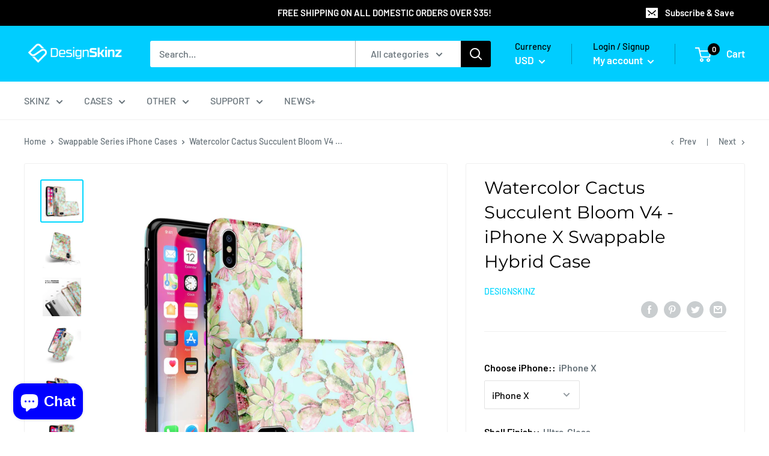

--- FILE ---
content_type: text/html; charset=utf-8
request_url: https://designskinz.com/collections/swappable-series-iphone-cases/products/iphonexswappable-watercolor-cactus-succulent-bloom-v4
body_size: 79484
content:
<!doctype html>

<html class="no-js" lang="en">
  <head>

  <link rel="stylesheet" href="https://obscure-escarpment-2240.herokuapp.com/stylesheets/bcpo-front.css">
  <script>var bcpo_product={"id":71169015824,"title":"Watercolor Cactus Succulent Bloom V4 - iPhone X Swappable Hybrid Case","handle":"iphonexswappable-watercolor-cactus-succulent-bloom-v4","description":"\u003cp\u003eThis one \u003cem\u003enow\u003c\/em\u003e, that one \u003cem\u003elater\u003c\/em\u003e. A case that accepts \u003cstrong\u003echange\u003c\/strong\u003e. The \u003cem\u003eSwappable \u003c\/em\u003eseries by LolliLuxe was designed to fit you. Change the outer-shell or inner-liner at any given moment.  After all, It's your phone... be \u003cstrong\u003eBOLD. \u003c\/strong\u003e\u003c\/p\u003e\n\u003cul\u003e\n\u003cli\u003eGlossy or Soft-Matte finishes available.\u003c\/li\u003e\n\u003cli\u003eFlexible Shock-Absorbing Liner available in Black, White or Clear.\u003c\/li\u003e\n\u003cli\u003eEdge-to-Edge Graphic Print with Ultra-Rich color tones.\u003c\/li\u003e\n\u003cli\u003e\n\u003cem\u003eInterchangeable\u003c\/em\u003e, Impact-Resistant Polycarbonate Shell.\u003c\/li\u003e\n\u003c\/ul\u003e","published_at":"2018-01-07T18:16:59-05:00","created_at":"2018-01-07T18:17:09-05:00","vendor":"DesignSkinz","type":"iPhone X Swappable","tags":[],"price":2995,"price_min":2995,"price_max":2995,"available":true,"price_varies":false,"compare_at_price":null,"compare_at_price_min":0,"compare_at_price_max":0,"compare_at_price_varies":false,"variants":[{"id":519258275856,"title":"iPhone X \/ Ultra-Gloss \/ Black","option1":"iPhone X","option2":"Ultra-Gloss","option3":"Black","sku":null,"requires_shipping":true,"taxable":true,"featured_image":null,"available":true,"name":"Watercolor Cactus Succulent Bloom V4 - iPhone X Swappable Hybrid Case - iPhone X \/ Ultra-Gloss \/ Black","public_title":"iPhone X \/ Ultra-Gloss \/ Black","options":["iPhone X","Ultra-Gloss","Black"],"price":2995,"weight":85,"compare_at_price":null,"inventory_quantity":1,"inventory_management":null,"inventory_policy":"deny","barcode":null,"requires_selling_plan":false,"selling_plan_allocations":[]},{"id":519258308624,"title":"iPhone X \/ Ultra-Gloss \/ Clear","option1":"iPhone X","option2":"Ultra-Gloss","option3":"Clear","sku":null,"requires_shipping":true,"taxable":true,"featured_image":null,"available":true,"name":"Watercolor Cactus Succulent Bloom V4 - iPhone X Swappable Hybrid Case - iPhone X \/ Ultra-Gloss \/ Clear","public_title":"iPhone X \/ Ultra-Gloss \/ Clear","options":["iPhone X","Ultra-Gloss","Clear"],"price":2995,"weight":85,"compare_at_price":null,"inventory_quantity":0,"inventory_management":null,"inventory_policy":"deny","barcode":null,"requires_selling_plan":false,"selling_plan_allocations":[]},{"id":519258341392,"title":"iPhone X \/ Ultra-Gloss \/ White","option1":"iPhone X","option2":"Ultra-Gloss","option3":"White","sku":null,"requires_shipping":true,"taxable":true,"featured_image":null,"available":true,"name":"Watercolor Cactus Succulent Bloom V4 - iPhone X Swappable Hybrid Case - iPhone X \/ Ultra-Gloss \/ White","public_title":"iPhone X \/ Ultra-Gloss \/ White","options":["iPhone X","Ultra-Gloss","White"],"price":2995,"weight":85,"compare_at_price":null,"inventory_quantity":0,"inventory_management":null,"inventory_policy":"deny","barcode":null,"requires_selling_plan":false,"selling_plan_allocations":[]},{"id":519258374160,"title":"iPhone X \/ Soft-Matte \/ Black","option1":"iPhone X","option2":"Soft-Matte","option3":"Black","sku":null,"requires_shipping":true,"taxable":true,"featured_image":null,"available":true,"name":"Watercolor Cactus Succulent Bloom V4 - iPhone X Swappable Hybrid Case - iPhone X \/ Soft-Matte \/ Black","public_title":"iPhone X \/ Soft-Matte \/ Black","options":["iPhone X","Soft-Matte","Black"],"price":2995,"weight":85,"compare_at_price":null,"inventory_quantity":0,"inventory_management":null,"inventory_policy":"deny","barcode":null,"requires_selling_plan":false,"selling_plan_allocations":[]},{"id":519258406928,"title":"iPhone X \/ Soft-Matte \/ Clear","option1":"iPhone X","option2":"Soft-Matte","option3":"Clear","sku":null,"requires_shipping":true,"taxable":true,"featured_image":null,"available":true,"name":"Watercolor Cactus Succulent Bloom V4 - iPhone X Swappable Hybrid Case - iPhone X \/ Soft-Matte \/ Clear","public_title":"iPhone X \/ Soft-Matte \/ Clear","options":["iPhone X","Soft-Matte","Clear"],"price":2995,"weight":85,"compare_at_price":null,"inventory_quantity":-1,"inventory_management":null,"inventory_policy":"deny","barcode":null,"requires_selling_plan":false,"selling_plan_allocations":[]},{"id":519258439696,"title":"iPhone X \/ Soft-Matte \/ White","option1":"iPhone X","option2":"Soft-Matte","option3":"White","sku":null,"requires_shipping":true,"taxable":true,"featured_image":null,"available":true,"name":"Watercolor Cactus Succulent Bloom V4 - iPhone X Swappable Hybrid Case - iPhone X \/ Soft-Matte \/ White","public_title":"iPhone X \/ Soft-Matte \/ White","options":["iPhone X","Soft-Matte","White"],"price":2995,"weight":85,"compare_at_price":null,"inventory_quantity":0,"inventory_management":null,"inventory_policy":"deny","barcode":null,"requires_selling_plan":false,"selling_plan_allocations":[]},{"id":519258472464,"title":"iPhone 8+ \/ Ultra-Gloss \/ Black","option1":"iPhone 8+","option2":"Ultra-Gloss","option3":"Black","sku":null,"requires_shipping":true,"taxable":true,"featured_image":null,"available":true,"name":"Watercolor Cactus Succulent Bloom V4 - iPhone X Swappable Hybrid Case - iPhone 8+ \/ Ultra-Gloss \/ Black","public_title":"iPhone 8+ \/ Ultra-Gloss \/ Black","options":["iPhone 8+","Ultra-Gloss","Black"],"price":2995,"weight":85,"compare_at_price":null,"inventory_quantity":0,"inventory_management":null,"inventory_policy":"deny","barcode":null,"requires_selling_plan":false,"selling_plan_allocations":[]},{"id":519258505232,"title":"iPhone 8+ \/ Ultra-Gloss \/ Clear","option1":"iPhone 8+","option2":"Ultra-Gloss","option3":"Clear","sku":null,"requires_shipping":true,"taxable":true,"featured_image":null,"available":true,"name":"Watercolor Cactus Succulent Bloom V4 - iPhone X Swappable Hybrid Case - iPhone 8+ \/ Ultra-Gloss \/ Clear","public_title":"iPhone 8+ \/ Ultra-Gloss \/ Clear","options":["iPhone 8+","Ultra-Gloss","Clear"],"price":2995,"weight":85,"compare_at_price":null,"inventory_quantity":0,"inventory_management":null,"inventory_policy":"deny","barcode":null,"requires_selling_plan":false,"selling_plan_allocations":[]},{"id":519258538000,"title":"iPhone 8+ \/ Ultra-Gloss \/ White","option1":"iPhone 8+","option2":"Ultra-Gloss","option3":"White","sku":null,"requires_shipping":true,"taxable":true,"featured_image":null,"available":true,"name":"Watercolor Cactus Succulent Bloom V4 - iPhone X Swappable Hybrid Case - iPhone 8+ \/ Ultra-Gloss \/ White","public_title":"iPhone 8+ \/ Ultra-Gloss \/ White","options":["iPhone 8+","Ultra-Gloss","White"],"price":2995,"weight":85,"compare_at_price":null,"inventory_quantity":0,"inventory_management":null,"inventory_policy":"deny","barcode":null,"requires_selling_plan":false,"selling_plan_allocations":[]},{"id":519258570768,"title":"iPhone 8+ \/ Soft-Matte \/ Black","option1":"iPhone 8+","option2":"Soft-Matte","option3":"Black","sku":null,"requires_shipping":true,"taxable":true,"featured_image":null,"available":true,"name":"Watercolor Cactus Succulent Bloom V4 - iPhone X Swappable Hybrid Case - iPhone 8+ \/ Soft-Matte \/ Black","public_title":"iPhone 8+ \/ Soft-Matte \/ Black","options":["iPhone 8+","Soft-Matte","Black"],"price":2995,"weight":85,"compare_at_price":null,"inventory_quantity":0,"inventory_management":null,"inventory_policy":"deny","barcode":null,"requires_selling_plan":false,"selling_plan_allocations":[]},{"id":519258603536,"title":"iPhone 8+ \/ Soft-Matte \/ Clear","option1":"iPhone 8+","option2":"Soft-Matte","option3":"Clear","sku":null,"requires_shipping":true,"taxable":true,"featured_image":null,"available":true,"name":"Watercolor Cactus Succulent Bloom V4 - iPhone X Swappable Hybrid Case - iPhone 8+ \/ Soft-Matte \/ Clear","public_title":"iPhone 8+ \/ Soft-Matte \/ Clear","options":["iPhone 8+","Soft-Matte","Clear"],"price":2995,"weight":85,"compare_at_price":null,"inventory_quantity":0,"inventory_management":null,"inventory_policy":"deny","barcode":null,"requires_selling_plan":false,"selling_plan_allocations":[]},{"id":519258636304,"title":"iPhone 8+ \/ Soft-Matte \/ White","option1":"iPhone 8+","option2":"Soft-Matte","option3":"White","sku":null,"requires_shipping":true,"taxable":true,"featured_image":null,"available":true,"name":"Watercolor Cactus Succulent Bloom V4 - iPhone X Swappable Hybrid Case - iPhone 8+ \/ Soft-Matte \/ White","public_title":"iPhone 8+ \/ Soft-Matte \/ White","options":["iPhone 8+","Soft-Matte","White"],"price":2995,"weight":85,"compare_at_price":null,"inventory_quantity":0,"inventory_management":null,"inventory_policy":"deny","barcode":null,"requires_selling_plan":false,"selling_plan_allocations":[]},{"id":519258669072,"title":"iPhone 8 \/ Ultra-Gloss \/ Black","option1":"iPhone 8","option2":"Ultra-Gloss","option3":"Black","sku":null,"requires_shipping":true,"taxable":true,"featured_image":null,"available":true,"name":"Watercolor Cactus Succulent Bloom V4 - iPhone X Swappable Hybrid Case - iPhone 8 \/ Ultra-Gloss \/ Black","public_title":"iPhone 8 \/ Ultra-Gloss \/ Black","options":["iPhone 8","Ultra-Gloss","Black"],"price":2995,"weight":85,"compare_at_price":null,"inventory_quantity":0,"inventory_management":null,"inventory_policy":"deny","barcode":null,"requires_selling_plan":false,"selling_plan_allocations":[]},{"id":519258701840,"title":"iPhone 8 \/ Ultra-Gloss \/ Clear","option1":"iPhone 8","option2":"Ultra-Gloss","option3":"Clear","sku":null,"requires_shipping":true,"taxable":true,"featured_image":null,"available":true,"name":"Watercolor Cactus Succulent Bloom V4 - iPhone X Swappable Hybrid Case - iPhone 8 \/ Ultra-Gloss \/ Clear","public_title":"iPhone 8 \/ Ultra-Gloss \/ Clear","options":["iPhone 8","Ultra-Gloss","Clear"],"price":2995,"weight":85,"compare_at_price":null,"inventory_quantity":0,"inventory_management":null,"inventory_policy":"deny","barcode":null,"requires_selling_plan":false,"selling_plan_allocations":[]},{"id":519258734608,"title":"iPhone 8 \/ Ultra-Gloss \/ White","option1":"iPhone 8","option2":"Ultra-Gloss","option3":"White","sku":null,"requires_shipping":true,"taxable":true,"featured_image":null,"available":true,"name":"Watercolor Cactus Succulent Bloom V4 - iPhone X Swappable Hybrid Case - iPhone 8 \/ Ultra-Gloss \/ White","public_title":"iPhone 8 \/ Ultra-Gloss \/ White","options":["iPhone 8","Ultra-Gloss","White"],"price":2995,"weight":85,"compare_at_price":null,"inventory_quantity":0,"inventory_management":null,"inventory_policy":"deny","barcode":null,"requires_selling_plan":false,"selling_plan_allocations":[]},{"id":519258767376,"title":"iPhone 8 \/ Soft-Matte \/ Black","option1":"iPhone 8","option2":"Soft-Matte","option3":"Black","sku":null,"requires_shipping":true,"taxable":true,"featured_image":null,"available":true,"name":"Watercolor Cactus Succulent Bloom V4 - iPhone X Swappable Hybrid Case - iPhone 8 \/ Soft-Matte \/ Black","public_title":"iPhone 8 \/ Soft-Matte \/ Black","options":["iPhone 8","Soft-Matte","Black"],"price":2995,"weight":85,"compare_at_price":null,"inventory_quantity":0,"inventory_management":null,"inventory_policy":"deny","barcode":null,"requires_selling_plan":false,"selling_plan_allocations":[]},{"id":519258800144,"title":"iPhone 8 \/ Soft-Matte \/ Clear","option1":"iPhone 8","option2":"Soft-Matte","option3":"Clear","sku":null,"requires_shipping":true,"taxable":true,"featured_image":null,"available":true,"name":"Watercolor Cactus Succulent Bloom V4 - iPhone X Swappable Hybrid Case - iPhone 8 \/ Soft-Matte \/ Clear","public_title":"iPhone 8 \/ Soft-Matte \/ Clear","options":["iPhone 8","Soft-Matte","Clear"],"price":2995,"weight":85,"compare_at_price":null,"inventory_quantity":0,"inventory_management":null,"inventory_policy":"deny","barcode":null,"requires_selling_plan":false,"selling_plan_allocations":[]},{"id":519258832912,"title":"iPhone 8 \/ Soft-Matte \/ White","option1":"iPhone 8","option2":"Soft-Matte","option3":"White","sku":null,"requires_shipping":true,"taxable":true,"featured_image":null,"available":true,"name":"Watercolor Cactus Succulent Bloom V4 - iPhone X Swappable Hybrid Case - iPhone 8 \/ Soft-Matte \/ White","public_title":"iPhone 8 \/ Soft-Matte \/ White","options":["iPhone 8","Soft-Matte","White"],"price":2995,"weight":85,"compare_at_price":null,"inventory_quantity":0,"inventory_management":null,"inventory_policy":"deny","barcode":null,"requires_selling_plan":false,"selling_plan_allocations":[]},{"id":519258865680,"title":"iPhone 7+ \/ Ultra-Gloss \/ Black","option1":"iPhone 7+","option2":"Ultra-Gloss","option3":"Black","sku":null,"requires_shipping":true,"taxable":true,"featured_image":null,"available":true,"name":"Watercolor Cactus Succulent Bloom V4 - iPhone X Swappable Hybrid Case - iPhone 7+ \/ Ultra-Gloss \/ Black","public_title":"iPhone 7+ \/ Ultra-Gloss \/ Black","options":["iPhone 7+","Ultra-Gloss","Black"],"price":2995,"weight":85,"compare_at_price":null,"inventory_quantity":0,"inventory_management":null,"inventory_policy":"deny","barcode":null,"requires_selling_plan":false,"selling_plan_allocations":[]},{"id":519258898448,"title":"iPhone 7+ \/ Ultra-Gloss \/ Clear","option1":"iPhone 7+","option2":"Ultra-Gloss","option3":"Clear","sku":null,"requires_shipping":true,"taxable":true,"featured_image":null,"available":true,"name":"Watercolor Cactus Succulent Bloom V4 - iPhone X Swappable Hybrid Case - iPhone 7+ \/ Ultra-Gloss \/ Clear","public_title":"iPhone 7+ \/ Ultra-Gloss \/ Clear","options":["iPhone 7+","Ultra-Gloss","Clear"],"price":2995,"weight":85,"compare_at_price":null,"inventory_quantity":0,"inventory_management":null,"inventory_policy":"deny","barcode":null,"requires_selling_plan":false,"selling_plan_allocations":[]},{"id":519258931216,"title":"iPhone 7+ \/ Ultra-Gloss \/ White","option1":"iPhone 7+","option2":"Ultra-Gloss","option3":"White","sku":null,"requires_shipping":true,"taxable":true,"featured_image":null,"available":true,"name":"Watercolor Cactus Succulent Bloom V4 - iPhone X Swappable Hybrid Case - iPhone 7+ \/ Ultra-Gloss \/ White","public_title":"iPhone 7+ \/ Ultra-Gloss \/ White","options":["iPhone 7+","Ultra-Gloss","White"],"price":2995,"weight":85,"compare_at_price":null,"inventory_quantity":0,"inventory_management":null,"inventory_policy":"deny","barcode":null,"requires_selling_plan":false,"selling_plan_allocations":[]},{"id":519258963984,"title":"iPhone 7+ \/ Soft-Matte \/ Black","option1":"iPhone 7+","option2":"Soft-Matte","option3":"Black","sku":null,"requires_shipping":true,"taxable":true,"featured_image":null,"available":true,"name":"Watercolor Cactus Succulent Bloom V4 - iPhone X Swappable Hybrid Case - iPhone 7+ \/ Soft-Matte \/ Black","public_title":"iPhone 7+ \/ Soft-Matte \/ Black","options":["iPhone 7+","Soft-Matte","Black"],"price":2995,"weight":85,"compare_at_price":null,"inventory_quantity":0,"inventory_management":null,"inventory_policy":"deny","barcode":null,"requires_selling_plan":false,"selling_plan_allocations":[]},{"id":519258996752,"title":"iPhone 7+ \/ Soft-Matte \/ Clear","option1":"iPhone 7+","option2":"Soft-Matte","option3":"Clear","sku":null,"requires_shipping":true,"taxable":true,"featured_image":null,"available":true,"name":"Watercolor Cactus Succulent Bloom V4 - iPhone X Swappable Hybrid Case - iPhone 7+ \/ Soft-Matte \/ Clear","public_title":"iPhone 7+ \/ Soft-Matte \/ Clear","options":["iPhone 7+","Soft-Matte","Clear"],"price":2995,"weight":85,"compare_at_price":null,"inventory_quantity":0,"inventory_management":null,"inventory_policy":"deny","barcode":null,"requires_selling_plan":false,"selling_plan_allocations":[]},{"id":519259029520,"title":"iPhone 7+ \/ Soft-Matte \/ White","option1":"iPhone 7+","option2":"Soft-Matte","option3":"White","sku":null,"requires_shipping":true,"taxable":true,"featured_image":null,"available":true,"name":"Watercolor Cactus Succulent Bloom V4 - iPhone X Swappable Hybrid Case - iPhone 7+ \/ Soft-Matte \/ White","public_title":"iPhone 7+ \/ Soft-Matte \/ White","options":["iPhone 7+","Soft-Matte","White"],"price":2995,"weight":85,"compare_at_price":null,"inventory_quantity":0,"inventory_management":null,"inventory_policy":"deny","barcode":null,"requires_selling_plan":false,"selling_plan_allocations":[]},{"id":519259062288,"title":"iPhone 7 \/ Ultra-Gloss \/ Black","option1":"iPhone 7","option2":"Ultra-Gloss","option3":"Black","sku":null,"requires_shipping":true,"taxable":true,"featured_image":null,"available":true,"name":"Watercolor Cactus Succulent Bloom V4 - iPhone X Swappable Hybrid Case - iPhone 7 \/ Ultra-Gloss \/ Black","public_title":"iPhone 7 \/ Ultra-Gloss \/ Black","options":["iPhone 7","Ultra-Gloss","Black"],"price":2995,"weight":85,"compare_at_price":null,"inventory_quantity":0,"inventory_management":null,"inventory_policy":"deny","barcode":null,"requires_selling_plan":false,"selling_plan_allocations":[]},{"id":519259095056,"title":"iPhone 7 \/ Ultra-Gloss \/ Clear","option1":"iPhone 7","option2":"Ultra-Gloss","option3":"Clear","sku":null,"requires_shipping":true,"taxable":true,"featured_image":null,"available":true,"name":"Watercolor Cactus Succulent Bloom V4 - iPhone X Swappable Hybrid Case - iPhone 7 \/ Ultra-Gloss \/ Clear","public_title":"iPhone 7 \/ Ultra-Gloss \/ Clear","options":["iPhone 7","Ultra-Gloss","Clear"],"price":2995,"weight":85,"compare_at_price":null,"inventory_quantity":0,"inventory_management":null,"inventory_policy":"deny","barcode":null,"requires_selling_plan":false,"selling_plan_allocations":[]},{"id":519259127824,"title":"iPhone 7 \/ Ultra-Gloss \/ White","option1":"iPhone 7","option2":"Ultra-Gloss","option3":"White","sku":null,"requires_shipping":true,"taxable":true,"featured_image":null,"available":true,"name":"Watercolor Cactus Succulent Bloom V4 - iPhone X Swappable Hybrid Case - iPhone 7 \/ Ultra-Gloss \/ White","public_title":"iPhone 7 \/ Ultra-Gloss \/ White","options":["iPhone 7","Ultra-Gloss","White"],"price":2995,"weight":85,"compare_at_price":null,"inventory_quantity":0,"inventory_management":null,"inventory_policy":"deny","barcode":null,"requires_selling_plan":false,"selling_plan_allocations":[]},{"id":519259160592,"title":"iPhone 7 \/ Soft-Matte \/ Black","option1":"iPhone 7","option2":"Soft-Matte","option3":"Black","sku":null,"requires_shipping":true,"taxable":true,"featured_image":null,"available":true,"name":"Watercolor Cactus Succulent Bloom V4 - iPhone X Swappable Hybrid Case - iPhone 7 \/ Soft-Matte \/ Black","public_title":"iPhone 7 \/ Soft-Matte \/ Black","options":["iPhone 7","Soft-Matte","Black"],"price":2995,"weight":85,"compare_at_price":null,"inventory_quantity":0,"inventory_management":null,"inventory_policy":"deny","barcode":null,"requires_selling_plan":false,"selling_plan_allocations":[]},{"id":519259193360,"title":"iPhone 7 \/ Soft-Matte \/ Clear","option1":"iPhone 7","option2":"Soft-Matte","option3":"Clear","sku":null,"requires_shipping":true,"taxable":true,"featured_image":null,"available":true,"name":"Watercolor Cactus Succulent Bloom V4 - iPhone X Swappable Hybrid Case - iPhone 7 \/ Soft-Matte \/ Clear","public_title":"iPhone 7 \/ Soft-Matte \/ Clear","options":["iPhone 7","Soft-Matte","Clear"],"price":2995,"weight":85,"compare_at_price":null,"inventory_quantity":0,"inventory_management":null,"inventory_policy":"deny","barcode":null,"requires_selling_plan":false,"selling_plan_allocations":[]},{"id":519259226128,"title":"iPhone 7 \/ Soft-Matte \/ White","option1":"iPhone 7","option2":"Soft-Matte","option3":"White","sku":null,"requires_shipping":true,"taxable":true,"featured_image":null,"available":true,"name":"Watercolor Cactus Succulent Bloom V4 - iPhone X Swappable Hybrid Case - iPhone 7 \/ Soft-Matte \/ White","public_title":"iPhone 7 \/ Soft-Matte \/ White","options":["iPhone 7","Soft-Matte","White"],"price":2995,"weight":85,"compare_at_price":null,"inventory_quantity":0,"inventory_management":null,"inventory_policy":"deny","barcode":null,"requires_selling_plan":false,"selling_plan_allocations":[]},{"id":519259258896,"title":"iPhone 6+\/6s+ \/ Ultra-Gloss \/ Black","option1":"iPhone 6+\/6s+","option2":"Ultra-Gloss","option3":"Black","sku":null,"requires_shipping":true,"taxable":true,"featured_image":null,"available":true,"name":"Watercolor Cactus Succulent Bloom V4 - iPhone X Swappable Hybrid Case - iPhone 6+\/6s+ \/ Ultra-Gloss \/ Black","public_title":"iPhone 6+\/6s+ \/ Ultra-Gloss \/ Black","options":["iPhone 6+\/6s+","Ultra-Gloss","Black"],"price":2995,"weight":85,"compare_at_price":null,"inventory_quantity":0,"inventory_management":null,"inventory_policy":"deny","barcode":null,"requires_selling_plan":false,"selling_plan_allocations":[]},{"id":519259291664,"title":"iPhone 6+\/6s+ \/ Ultra-Gloss \/ Clear","option1":"iPhone 6+\/6s+","option2":"Ultra-Gloss","option3":"Clear","sku":null,"requires_shipping":true,"taxable":true,"featured_image":null,"available":true,"name":"Watercolor Cactus Succulent Bloom V4 - iPhone X Swappable Hybrid Case - iPhone 6+\/6s+ \/ Ultra-Gloss \/ Clear","public_title":"iPhone 6+\/6s+ \/ Ultra-Gloss \/ Clear","options":["iPhone 6+\/6s+","Ultra-Gloss","Clear"],"price":2995,"weight":85,"compare_at_price":null,"inventory_quantity":0,"inventory_management":null,"inventory_policy":"deny","barcode":null,"requires_selling_plan":false,"selling_plan_allocations":[]},{"id":519259324432,"title":"iPhone 6+\/6s+ \/ Ultra-Gloss \/ White","option1":"iPhone 6+\/6s+","option2":"Ultra-Gloss","option3":"White","sku":null,"requires_shipping":true,"taxable":true,"featured_image":null,"available":true,"name":"Watercolor Cactus Succulent Bloom V4 - iPhone X Swappable Hybrid Case - iPhone 6+\/6s+ \/ Ultra-Gloss \/ White","public_title":"iPhone 6+\/6s+ \/ Ultra-Gloss \/ White","options":["iPhone 6+\/6s+","Ultra-Gloss","White"],"price":2995,"weight":85,"compare_at_price":null,"inventory_quantity":0,"inventory_management":null,"inventory_policy":"deny","barcode":null,"requires_selling_plan":false,"selling_plan_allocations":[]},{"id":519259357200,"title":"iPhone 6+\/6s+ \/ Soft-Matte \/ Black","option1":"iPhone 6+\/6s+","option2":"Soft-Matte","option3":"Black","sku":null,"requires_shipping":true,"taxable":true,"featured_image":null,"available":true,"name":"Watercolor Cactus Succulent Bloom V4 - iPhone X Swappable Hybrid Case - iPhone 6+\/6s+ \/ Soft-Matte \/ Black","public_title":"iPhone 6+\/6s+ \/ Soft-Matte \/ Black","options":["iPhone 6+\/6s+","Soft-Matte","Black"],"price":2995,"weight":85,"compare_at_price":null,"inventory_quantity":0,"inventory_management":null,"inventory_policy":"deny","barcode":null,"requires_selling_plan":false,"selling_plan_allocations":[]},{"id":519259389968,"title":"iPhone 6+\/6s+ \/ Soft-Matte \/ Clear","option1":"iPhone 6+\/6s+","option2":"Soft-Matte","option3":"Clear","sku":null,"requires_shipping":true,"taxable":true,"featured_image":null,"available":true,"name":"Watercolor Cactus Succulent Bloom V4 - iPhone X Swappable Hybrid Case - iPhone 6+\/6s+ \/ Soft-Matte \/ Clear","public_title":"iPhone 6+\/6s+ \/ Soft-Matte \/ Clear","options":["iPhone 6+\/6s+","Soft-Matte","Clear"],"price":2995,"weight":85,"compare_at_price":null,"inventory_quantity":0,"inventory_management":null,"inventory_policy":"deny","barcode":null,"requires_selling_plan":false,"selling_plan_allocations":[]},{"id":519259422736,"title":"iPhone 6+\/6s+ \/ Soft-Matte \/ White","option1":"iPhone 6+\/6s+","option2":"Soft-Matte","option3":"White","sku":null,"requires_shipping":true,"taxable":true,"featured_image":null,"available":true,"name":"Watercolor Cactus Succulent Bloom V4 - iPhone X Swappable Hybrid Case - iPhone 6+\/6s+ \/ Soft-Matte \/ White","public_title":"iPhone 6+\/6s+ \/ Soft-Matte \/ White","options":["iPhone 6+\/6s+","Soft-Matte","White"],"price":2995,"weight":85,"compare_at_price":null,"inventory_quantity":0,"inventory_management":null,"inventory_policy":"deny","barcode":null,"requires_selling_plan":false,"selling_plan_allocations":[]},{"id":519259455504,"title":"iPhone 6\/6s \/ Ultra-Gloss \/ Black","option1":"iPhone 6\/6s","option2":"Ultra-Gloss","option3":"Black","sku":null,"requires_shipping":true,"taxable":true,"featured_image":null,"available":true,"name":"Watercolor Cactus Succulent Bloom V4 - iPhone X Swappable Hybrid Case - iPhone 6\/6s \/ Ultra-Gloss \/ Black","public_title":"iPhone 6\/6s \/ Ultra-Gloss \/ Black","options":["iPhone 6\/6s","Ultra-Gloss","Black"],"price":2995,"weight":85,"compare_at_price":null,"inventory_quantity":0,"inventory_management":null,"inventory_policy":"deny","barcode":null,"requires_selling_plan":false,"selling_plan_allocations":[]},{"id":519259488272,"title":"iPhone 6\/6s \/ Ultra-Gloss \/ Clear","option1":"iPhone 6\/6s","option2":"Ultra-Gloss","option3":"Clear","sku":null,"requires_shipping":true,"taxable":true,"featured_image":null,"available":true,"name":"Watercolor Cactus Succulent Bloom V4 - iPhone X Swappable Hybrid Case - iPhone 6\/6s \/ Ultra-Gloss \/ Clear","public_title":"iPhone 6\/6s \/ Ultra-Gloss \/ Clear","options":["iPhone 6\/6s","Ultra-Gloss","Clear"],"price":2995,"weight":85,"compare_at_price":null,"inventory_quantity":0,"inventory_management":null,"inventory_policy":"deny","barcode":null,"requires_selling_plan":false,"selling_plan_allocations":[]},{"id":519259521040,"title":"iPhone 6\/6s \/ Ultra-Gloss \/ White","option1":"iPhone 6\/6s","option2":"Ultra-Gloss","option3":"White","sku":null,"requires_shipping":true,"taxable":true,"featured_image":null,"available":true,"name":"Watercolor Cactus Succulent Bloom V4 - iPhone X Swappable Hybrid Case - iPhone 6\/6s \/ Ultra-Gloss \/ White","public_title":"iPhone 6\/6s \/ Ultra-Gloss \/ White","options":["iPhone 6\/6s","Ultra-Gloss","White"],"price":2995,"weight":85,"compare_at_price":null,"inventory_quantity":0,"inventory_management":null,"inventory_policy":"deny","barcode":null,"requires_selling_plan":false,"selling_plan_allocations":[]},{"id":519259553808,"title":"iPhone 6\/6s \/ Soft-Matte \/ Black","option1":"iPhone 6\/6s","option2":"Soft-Matte","option3":"Black","sku":null,"requires_shipping":true,"taxable":true,"featured_image":null,"available":true,"name":"Watercolor Cactus Succulent Bloom V4 - iPhone X Swappable Hybrid Case - iPhone 6\/6s \/ Soft-Matte \/ Black","public_title":"iPhone 6\/6s \/ Soft-Matte \/ Black","options":["iPhone 6\/6s","Soft-Matte","Black"],"price":2995,"weight":85,"compare_at_price":null,"inventory_quantity":0,"inventory_management":null,"inventory_policy":"deny","barcode":null,"requires_selling_plan":false,"selling_plan_allocations":[]},{"id":519259586576,"title":"iPhone 6\/6s \/ Soft-Matte \/ Clear","option1":"iPhone 6\/6s","option2":"Soft-Matte","option3":"Clear","sku":null,"requires_shipping":true,"taxable":true,"featured_image":null,"available":true,"name":"Watercolor Cactus Succulent Bloom V4 - iPhone X Swappable Hybrid Case - iPhone 6\/6s \/ Soft-Matte \/ Clear","public_title":"iPhone 6\/6s \/ Soft-Matte \/ Clear","options":["iPhone 6\/6s","Soft-Matte","Clear"],"price":2995,"weight":85,"compare_at_price":null,"inventory_quantity":0,"inventory_management":null,"inventory_policy":"deny","barcode":null,"requires_selling_plan":false,"selling_plan_allocations":[]},{"id":519259619344,"title":"iPhone 6\/6s \/ Soft-Matte \/ White","option1":"iPhone 6\/6s","option2":"Soft-Matte","option3":"White","sku":null,"requires_shipping":true,"taxable":true,"featured_image":null,"available":true,"name":"Watercolor Cactus Succulent Bloom V4 - iPhone X Swappable Hybrid Case - iPhone 6\/6s \/ Soft-Matte \/ White","public_title":"iPhone 6\/6s \/ Soft-Matte \/ White","options":["iPhone 6\/6s","Soft-Matte","White"],"price":2995,"weight":85,"compare_at_price":null,"inventory_quantity":0,"inventory_management":null,"inventory_policy":"deny","barcode":null,"requires_selling_plan":false,"selling_plan_allocations":[]},{"id":519259652112,"title":"iPhone 5\/5s\/SE \/ Ultra-Gloss \/ Black","option1":"iPhone 5\/5s\/SE","option2":"Ultra-Gloss","option3":"Black","sku":null,"requires_shipping":true,"taxable":true,"featured_image":null,"available":true,"name":"Watercolor Cactus Succulent Bloom V4 - iPhone X Swappable Hybrid Case - iPhone 5\/5s\/SE \/ Ultra-Gloss \/ Black","public_title":"iPhone 5\/5s\/SE \/ Ultra-Gloss \/ Black","options":["iPhone 5\/5s\/SE","Ultra-Gloss","Black"],"price":2995,"weight":85,"compare_at_price":null,"inventory_quantity":0,"inventory_management":null,"inventory_policy":"deny","barcode":null,"requires_selling_plan":false,"selling_plan_allocations":[]},{"id":519259684880,"title":"iPhone 5\/5s\/SE \/ Ultra-Gloss \/ Clear","option1":"iPhone 5\/5s\/SE","option2":"Ultra-Gloss","option3":"Clear","sku":null,"requires_shipping":true,"taxable":true,"featured_image":null,"available":true,"name":"Watercolor Cactus Succulent Bloom V4 - iPhone X Swappable Hybrid Case - iPhone 5\/5s\/SE \/ Ultra-Gloss \/ Clear","public_title":"iPhone 5\/5s\/SE \/ Ultra-Gloss \/ Clear","options":["iPhone 5\/5s\/SE","Ultra-Gloss","Clear"],"price":2995,"weight":85,"compare_at_price":null,"inventory_quantity":0,"inventory_management":null,"inventory_policy":"deny","barcode":null,"requires_selling_plan":false,"selling_plan_allocations":[]},{"id":519259717648,"title":"iPhone 5\/5s\/SE \/ Ultra-Gloss \/ White","option1":"iPhone 5\/5s\/SE","option2":"Ultra-Gloss","option3":"White","sku":null,"requires_shipping":true,"taxable":true,"featured_image":null,"available":true,"name":"Watercolor Cactus Succulent Bloom V4 - iPhone X Swappable Hybrid Case - iPhone 5\/5s\/SE \/ Ultra-Gloss \/ White","public_title":"iPhone 5\/5s\/SE \/ Ultra-Gloss \/ White","options":["iPhone 5\/5s\/SE","Ultra-Gloss","White"],"price":2995,"weight":85,"compare_at_price":null,"inventory_quantity":0,"inventory_management":null,"inventory_policy":"deny","barcode":null,"requires_selling_plan":false,"selling_plan_allocations":[]},{"id":519259750416,"title":"iPhone 5\/5s\/SE \/ Soft-Matte \/ Black","option1":"iPhone 5\/5s\/SE","option2":"Soft-Matte","option3":"Black","sku":null,"requires_shipping":true,"taxable":true,"featured_image":null,"available":true,"name":"Watercolor Cactus Succulent Bloom V4 - iPhone X Swappable Hybrid Case - iPhone 5\/5s\/SE \/ Soft-Matte \/ Black","public_title":"iPhone 5\/5s\/SE \/ Soft-Matte \/ Black","options":["iPhone 5\/5s\/SE","Soft-Matte","Black"],"price":2995,"weight":85,"compare_at_price":null,"inventory_quantity":0,"inventory_management":null,"inventory_policy":"deny","barcode":null,"requires_selling_plan":false,"selling_plan_allocations":[]},{"id":519259783184,"title":"iPhone 5\/5s\/SE \/ Soft-Matte \/ Clear","option1":"iPhone 5\/5s\/SE","option2":"Soft-Matte","option3":"Clear","sku":null,"requires_shipping":true,"taxable":true,"featured_image":null,"available":true,"name":"Watercolor Cactus Succulent Bloom V4 - iPhone X Swappable Hybrid Case - iPhone 5\/5s\/SE \/ Soft-Matte \/ Clear","public_title":"iPhone 5\/5s\/SE \/ Soft-Matte \/ Clear","options":["iPhone 5\/5s\/SE","Soft-Matte","Clear"],"price":2995,"weight":85,"compare_at_price":null,"inventory_quantity":0,"inventory_management":null,"inventory_policy":"deny","barcode":null,"requires_selling_plan":false,"selling_plan_allocations":[]},{"id":519259815952,"title":"iPhone 5\/5s\/SE \/ Soft-Matte \/ White","option1":"iPhone 5\/5s\/SE","option2":"Soft-Matte","option3":"White","sku":null,"requires_shipping":true,"taxable":true,"featured_image":null,"available":true,"name":"Watercolor Cactus Succulent Bloom V4 - iPhone X Swappable Hybrid Case - iPhone 5\/5s\/SE \/ Soft-Matte \/ White","public_title":"iPhone 5\/5s\/SE \/ Soft-Matte \/ White","options":["iPhone 5\/5s\/SE","Soft-Matte","White"],"price":2995,"weight":85,"compare_at_price":null,"inventory_quantity":0,"inventory_management":null,"inventory_policy":"deny","barcode":null,"requires_selling_plan":false,"selling_plan_allocations":[]}],"images":["\/\/designskinz.com\/cdn\/shop\/products\/Watercolor_Cactus_Succulent_Bloom_V4_iPhoneX_Swappable_V2.jpg?v=1578633642","\/\/designskinz.com\/cdn\/shop\/products\/Watercolor_Cactus_Succulent_Bloom_V4_iPhoneX_Swappable_V1.jpg?v=1578633642","\/\/designskinz.com\/cdn\/shop\/products\/Watercolor_Cactus_Succulent_Bloom_V4_iPhoneX_Swappable_ETSY_V3.jpg?v=1578633642","\/\/designskinz.com\/cdn\/shop\/products\/Watercolor_Cactus_Succulent_Bloom_V4_iPhoneX_Swappable_V3.jpg?v=1578633642","\/\/designskinz.com\/cdn\/shop\/products\/Watercolor_Cactus_Succulent_Bloom_V4_iPhoneX_Swappable_V4.jpg?v=1578633642","\/\/designskinz.com\/cdn\/shop\/products\/Watercolor_Cactus_Succulent_Bloom_V4_iPhoneX_Swappable_V5.jpg?v=1578633642","\/\/designskinz.com\/cdn\/shop\/products\/Watercolor_Cactus_Succulent_Bloom_V4_iPhoneX_Swappable_V8.jpg?v=1578633642"],"featured_image":"\/\/designskinz.com\/cdn\/shop\/products\/Watercolor_Cactus_Succulent_Bloom_V4_iPhoneX_Swappable_V2.jpg?v=1578633642","options":["Choose iPhone:","Shell Finish:","Inner-Liner Color:"],"media":[{"alt":null,"id":2678830137407,"position":1,"preview_image":{"aspect_ratio":1.0,"height":2000,"width":2000,"src":"\/\/designskinz.com\/cdn\/shop\/products\/Watercolor_Cactus_Succulent_Bloom_V4_iPhoneX_Swappable_V2.jpg?v=1578633642"},"aspect_ratio":1.0,"height":2000,"media_type":"image","src":"\/\/designskinz.com\/cdn\/shop\/products\/Watercolor_Cactus_Succulent_Bloom_V4_iPhoneX_Swappable_V2.jpg?v=1578633642","width":2000},{"alt":null,"id":2678830170175,"position":2,"preview_image":{"aspect_ratio":1.0,"height":2000,"width":2000,"src":"\/\/designskinz.com\/cdn\/shop\/products\/Watercolor_Cactus_Succulent_Bloom_V4_iPhoneX_Swappable_V1.jpg?v=1578633642"},"aspect_ratio":1.0,"height":2000,"media_type":"image","src":"\/\/designskinz.com\/cdn\/shop\/products\/Watercolor_Cactus_Succulent_Bloom_V4_iPhoneX_Swappable_V1.jpg?v=1578633642","width":2000},{"alt":null,"id":2678830202943,"position":3,"preview_image":{"aspect_ratio":1.0,"height":2000,"width":2000,"src":"\/\/designskinz.com\/cdn\/shop\/products\/Watercolor_Cactus_Succulent_Bloom_V4_iPhoneX_Swappable_ETSY_V3.jpg?v=1578633642"},"aspect_ratio":1.0,"height":2000,"media_type":"image","src":"\/\/designskinz.com\/cdn\/shop\/products\/Watercolor_Cactus_Succulent_Bloom_V4_iPhoneX_Swappable_ETSY_V3.jpg?v=1578633642","width":2000},{"alt":null,"id":2678830235711,"position":4,"preview_image":{"aspect_ratio":1.0,"height":2000,"width":2000,"src":"\/\/designskinz.com\/cdn\/shop\/products\/Watercolor_Cactus_Succulent_Bloom_V4_iPhoneX_Swappable_V3.jpg?v=1578633642"},"aspect_ratio":1.0,"height":2000,"media_type":"image","src":"\/\/designskinz.com\/cdn\/shop\/products\/Watercolor_Cactus_Succulent_Bloom_V4_iPhoneX_Swappable_V3.jpg?v=1578633642","width":2000},{"alt":null,"id":2678830268479,"position":5,"preview_image":{"aspect_ratio":1.0,"height":2000,"width":2000,"src":"\/\/designskinz.com\/cdn\/shop\/products\/Watercolor_Cactus_Succulent_Bloom_V4_iPhoneX_Swappable_V4.jpg?v=1578633642"},"aspect_ratio":1.0,"height":2000,"media_type":"image","src":"\/\/designskinz.com\/cdn\/shop\/products\/Watercolor_Cactus_Succulent_Bloom_V4_iPhoneX_Swappable_V4.jpg?v=1578633642","width":2000},{"alt":null,"id":2678830301247,"position":6,"preview_image":{"aspect_ratio":1.0,"height":2000,"width":2000,"src":"\/\/designskinz.com\/cdn\/shop\/products\/Watercolor_Cactus_Succulent_Bloom_V4_iPhoneX_Swappable_V5.jpg?v=1578633642"},"aspect_ratio":1.0,"height":2000,"media_type":"image","src":"\/\/designskinz.com\/cdn\/shop\/products\/Watercolor_Cactus_Succulent_Bloom_V4_iPhoneX_Swappable_V5.jpg?v=1578633642","width":2000},{"alt":null,"id":2678830334015,"position":7,"preview_image":{"aspect_ratio":1.002,"height":1997,"width":2000,"src":"\/\/designskinz.com\/cdn\/shop\/products\/Watercolor_Cactus_Succulent_Bloom_V4_iPhoneX_Swappable_V8.jpg?v=1578633642"},"aspect_ratio":1.002,"height":1997,"media_type":"image","src":"\/\/designskinz.com\/cdn\/shop\/products\/Watercolor_Cactus_Succulent_Bloom_V4_iPhoneX_Swappable_V8.jpg?v=1578633642","width":2000}],"requires_selling_plan":false,"selling_plan_groups":[],"content":"\u003cp\u003eThis one \u003cem\u003enow\u003c\/em\u003e, that one \u003cem\u003elater\u003c\/em\u003e. A case that accepts \u003cstrong\u003echange\u003c\/strong\u003e. The \u003cem\u003eSwappable \u003c\/em\u003eseries by LolliLuxe was designed to fit you. Change the outer-shell or inner-liner at any given moment.  After all, It's your phone... be \u003cstrong\u003eBOLD. \u003c\/strong\u003e\u003c\/p\u003e\n\u003cul\u003e\n\u003cli\u003eGlossy or Soft-Matte finishes available.\u003c\/li\u003e\n\u003cli\u003eFlexible Shock-Absorbing Liner available in Black, White or Clear.\u003c\/li\u003e\n\u003cli\u003eEdge-to-Edge Graphic Print with Ultra-Rich color tones.\u003c\/li\u003e\n\u003cli\u003e\n\u003cem\u003eInterchangeable\u003c\/em\u003e, Impact-Resistant Polycarbonate Shell.\u003c\/li\u003e\n\u003c\/ul\u003e"};  var bcpo_settings={"fallback":"default","auto_select":"on","load_main_image":"on","replaceImage":"on","border_style":"round","tooltips":"show","sold_out_style":"crossed-out","theme":"light","jumbo_colors":"medium","jumbo_images":"medium","circle_swatches":"","inventory_style":"amazon","override_ajax":"on","add_price_addons":"off","theme2":"off","money_format2":"${{amount}} USD","money_format_without_currency":"${{amount}}","show_currency":"off","global_auto_image_options":"","global_color_options":"","global_colors":[{"key":"","value":"ecf42f"}],"shop_currency":"USD"};var inventory_quantity = [];inventory_quantity.push(1);inventory_quantity.push(0);inventory_quantity.push(0);inventory_quantity.push(0);inventory_quantity.push(-1);inventory_quantity.push(0);inventory_quantity.push(0);inventory_quantity.push(0);inventory_quantity.push(0);inventory_quantity.push(0);inventory_quantity.push(0);inventory_quantity.push(0);inventory_quantity.push(0);inventory_quantity.push(0);inventory_quantity.push(0);inventory_quantity.push(0);inventory_quantity.push(0);inventory_quantity.push(0);inventory_quantity.push(0);inventory_quantity.push(0);inventory_quantity.push(0);inventory_quantity.push(0);inventory_quantity.push(0);inventory_quantity.push(0);inventory_quantity.push(0);inventory_quantity.push(0);inventory_quantity.push(0);inventory_quantity.push(0);inventory_quantity.push(0);inventory_quantity.push(0);inventory_quantity.push(0);inventory_quantity.push(0);inventory_quantity.push(0);inventory_quantity.push(0);inventory_quantity.push(0);inventory_quantity.push(0);inventory_quantity.push(0);inventory_quantity.push(0);inventory_quantity.push(0);inventory_quantity.push(0);inventory_quantity.push(0);inventory_quantity.push(0);inventory_quantity.push(0);inventory_quantity.push(0);inventory_quantity.push(0);inventory_quantity.push(0);inventory_quantity.push(0);inventory_quantity.push(0);if(bcpo_product) { for (var i = 0; i < bcpo_product.variants.length; i += 1) { bcpo_product.variants[i].inventory_quantity = inventory_quantity[i]; }}window.bcpo = window.bcpo || {}; bcpo.cart = {"note":null,"attributes":{},"original_total_price":0,"total_price":0,"total_discount":0,"total_weight":0.0,"item_count":0,"items":[],"requires_shipping":false,"currency":"USD","items_subtotal_price":0,"cart_level_discount_applications":[],"checkout_charge_amount":0}; bcpo.ogFormData = FormData;</script>

    <meta charset="utf-8"> 
    <meta http-equiv="X-UA-Compatible" content="IE=edge,chrome=1">
    <meta name="viewport" content="width=device-width, initial-scale=1.0, height=device-height, minimum-scale=1.0, maximum-scale=1.0">
    <meta name="theme-color" content="#00d7ff"><title>- iPhone X Swappable Hybrid Case &ndash; DesignSkinz
</title><meta name="description" content="This one now, that one later. A case that accepts change. The Swappable series by LolliLuxe was designed to fit you. Change the outer-shell or inner-liner at any given moment.  After all, It&#39;s your phone... be BOLD.  Glossy or Soft-Matte finishes available. Flexible Shock-Absorbing Liner available in Black, White or Cl"><link rel="canonical" href="https://designskinz.com/products/iphonexswappable-watercolor-cactus-succulent-bloom-v4"><link rel="shortcut icon" href="//designskinz.com/cdn/shop/files/DS_logo_Favicon_44cc328c-f36c-4d33-aa09-d8fe4e1d41ac_48x48.png?v=1614936203" type="image/png"><link rel="preload" as="style" href="//designskinz.com/cdn/shop/t/35/assets/theme.scss.css?v=98569143230947811161759259522">

    <meta property="og:type" content="product">
  <meta property="og:title" content="Watercolor Cactus Succulent Bloom V4 - iPhone X Swappable Hybrid Case"><meta property="og:image" content="http://designskinz.com/cdn/shop/products/Watercolor_Cactus_Succulent_Bloom_V4_iPhoneX_Swappable_V2_1024x.jpg?v=1578633642">
    <meta property="og:image:secure_url" content="https://designskinz.com/cdn/shop/products/Watercolor_Cactus_Succulent_Bloom_V4_iPhoneX_Swappable_V2_1024x.jpg?v=1578633642"><meta property="og:image" content="http://designskinz.com/cdn/shop/products/Watercolor_Cactus_Succulent_Bloom_V4_iPhoneX_Swappable_V1_1024x.jpg?v=1578633642">
    <meta property="og:image:secure_url" content="https://designskinz.com/cdn/shop/products/Watercolor_Cactus_Succulent_Bloom_V4_iPhoneX_Swappable_V1_1024x.jpg?v=1578633642"><meta property="og:image" content="http://designskinz.com/cdn/shop/products/Watercolor_Cactus_Succulent_Bloom_V4_iPhoneX_Swappable_ETSY_V3_1024x.jpg?v=1578633642">
    <meta property="og:image:secure_url" content="https://designskinz.com/cdn/shop/products/Watercolor_Cactus_Succulent_Bloom_V4_iPhoneX_Swappable_ETSY_V3_1024x.jpg?v=1578633642"><meta property="product:price:amount" content="29.95">
  <meta property="product:price:currency" content="USD"><meta property="og:description" content="This one now, that one later. A case that accepts change. The Swappable series by LolliLuxe was designed to fit you. Change the outer-shell or inner-liner at any given moment.  After all, It&#39;s your phone... be BOLD.  Glossy or Soft-Matte finishes available. Flexible Shock-Absorbing Liner available in Black, White or Cl"><meta property="og:url" content="https://designskinz.com/products/iphonexswappable-watercolor-cactus-succulent-bloom-v4">
<meta property="og:site_name" content="DesignSkinz"><meta name="twitter:card" content="summary"><meta name="twitter:title" content="Watercolor Cactus Succulent Bloom V4 - iPhone X Swappable Hybrid Case">
  <meta name="twitter:description" content="This one now, that one later. A case that accepts change. The Swappable series by LolliLuxe was designed to fit you. Change the outer-shell or inner-liner at any given moment.  After all, It&#39;s your phone... be BOLD. 

Glossy or Soft-Matte finishes available.
Flexible Shock-Absorbing Liner available in Black, White or Clear.
Edge-to-Edge Graphic Print with Ultra-Rich color tones.

Interchangeable, Impact-Resistant Polycarbonate Shell.
">
  <meta name="twitter:image" content="https://designskinz.com/cdn/shop/products/Watercolor_Cactus_Succulent_Bloom_V4_iPhoneX_Swappable_V2_600x600_crop_center.jpg?v=1578633642">
<link rel="preconnect" href="//fonts.shopifycdn.com">
    <link rel="dns-prefetch" href="//productreviews.shopifycdn.com">
    <link rel="dns-prefetch" href="//maps.googleapis.com">
    <link rel="dns-prefetch" href="//maps.gstatic.com">

    <script>window.performance && window.performance.mark && window.performance.mark('shopify.content_for_header.start');</script><meta name="google-site-verification" content="gV3mfH_bnx3G22TLh-z3eFIX_iQoVDHm8RMVz6IZKH4">
<meta name="facebook-domain-verification" content="34wuqw3awtgly00op5e6vog2ymqebp">
<meta id="shopify-digital-wallet" name="shopify-digital-wallet" content="/2197376/digital_wallets/dialog">
<meta name="shopify-checkout-api-token" content="499bc5e779a229951aa773fec6769ba2">
<meta id="in-context-paypal-metadata" data-shop-id="2197376" data-venmo-supported="false" data-environment="production" data-locale="en_US" data-paypal-v4="true" data-currency="USD">
<link rel="alternate" type="application/json+oembed" href="https://designskinz.com/products/iphonexswappable-watercolor-cactus-succulent-bloom-v4.oembed">
<script async="async" src="/checkouts/internal/preloads.js?locale=en-US"></script>
<link rel="preconnect" href="https://shop.app" crossorigin="anonymous">
<script async="async" src="https://shop.app/checkouts/internal/preloads.js?locale=en-US&shop_id=2197376" crossorigin="anonymous"></script>
<script id="apple-pay-shop-capabilities" type="application/json">{"shopId":2197376,"countryCode":"US","currencyCode":"USD","merchantCapabilities":["supports3DS"],"merchantId":"gid:\/\/shopify\/Shop\/2197376","merchantName":"DesignSkinz","requiredBillingContactFields":["postalAddress","email"],"requiredShippingContactFields":["postalAddress","email"],"shippingType":"shipping","supportedNetworks":["visa","masterCard","amex","discover","elo","jcb"],"total":{"type":"pending","label":"DesignSkinz","amount":"1.00"},"shopifyPaymentsEnabled":true,"supportsSubscriptions":true}</script>
<script id="shopify-features" type="application/json">{"accessToken":"499bc5e779a229951aa773fec6769ba2","betas":["rich-media-storefront-analytics"],"domain":"designskinz.com","predictiveSearch":true,"shopId":2197376,"locale":"en"}</script>
<script>var Shopify = Shopify || {};
Shopify.shop = "designskinzinc.myshopify.com";
Shopify.locale = "en";
Shopify.currency = {"active":"USD","rate":"1.0"};
Shopify.country = "US";
Shopify.theme = {"name":"Warehouse","id":80406675519,"schema_name":"Warehouse","schema_version":"1.6.5","theme_store_id":871,"role":"main"};
Shopify.theme.handle = "null";
Shopify.theme.style = {"id":null,"handle":null};
Shopify.cdnHost = "designskinz.com/cdn";
Shopify.routes = Shopify.routes || {};
Shopify.routes.root = "/";</script>
<script type="module">!function(o){(o.Shopify=o.Shopify||{}).modules=!0}(window);</script>
<script>!function(o){function n(){var o=[];function n(){o.push(Array.prototype.slice.apply(arguments))}return n.q=o,n}var t=o.Shopify=o.Shopify||{};t.loadFeatures=n(),t.autoloadFeatures=n()}(window);</script>
<script>
  window.ShopifyPay = window.ShopifyPay || {};
  window.ShopifyPay.apiHost = "shop.app\/pay";
  window.ShopifyPay.redirectState = null;
</script>
<script id="shop-js-analytics" type="application/json">{"pageType":"product"}</script>
<script defer="defer" async type="module" src="//designskinz.com/cdn/shopifycloud/shop-js/modules/v2/client.init-shop-cart-sync_BdyHc3Nr.en.esm.js"></script>
<script defer="defer" async type="module" src="//designskinz.com/cdn/shopifycloud/shop-js/modules/v2/chunk.common_Daul8nwZ.esm.js"></script>
<script type="module">
  await import("//designskinz.com/cdn/shopifycloud/shop-js/modules/v2/client.init-shop-cart-sync_BdyHc3Nr.en.esm.js");
await import("//designskinz.com/cdn/shopifycloud/shop-js/modules/v2/chunk.common_Daul8nwZ.esm.js");

  window.Shopify.SignInWithShop?.initShopCartSync?.({"fedCMEnabled":true,"windoidEnabled":true});

</script>
<script>
  window.Shopify = window.Shopify || {};
  if (!window.Shopify.featureAssets) window.Shopify.featureAssets = {};
  window.Shopify.featureAssets['shop-js'] = {"shop-cart-sync":["modules/v2/client.shop-cart-sync_QYOiDySF.en.esm.js","modules/v2/chunk.common_Daul8nwZ.esm.js"],"init-fed-cm":["modules/v2/client.init-fed-cm_DchLp9rc.en.esm.js","modules/v2/chunk.common_Daul8nwZ.esm.js"],"shop-button":["modules/v2/client.shop-button_OV7bAJc5.en.esm.js","modules/v2/chunk.common_Daul8nwZ.esm.js"],"init-windoid":["modules/v2/client.init-windoid_DwxFKQ8e.en.esm.js","modules/v2/chunk.common_Daul8nwZ.esm.js"],"shop-cash-offers":["modules/v2/client.shop-cash-offers_DWtL6Bq3.en.esm.js","modules/v2/chunk.common_Daul8nwZ.esm.js","modules/v2/chunk.modal_CQq8HTM6.esm.js"],"shop-toast-manager":["modules/v2/client.shop-toast-manager_CX9r1SjA.en.esm.js","modules/v2/chunk.common_Daul8nwZ.esm.js"],"init-shop-email-lookup-coordinator":["modules/v2/client.init-shop-email-lookup-coordinator_UhKnw74l.en.esm.js","modules/v2/chunk.common_Daul8nwZ.esm.js"],"pay-button":["modules/v2/client.pay-button_DzxNnLDY.en.esm.js","modules/v2/chunk.common_Daul8nwZ.esm.js"],"avatar":["modules/v2/client.avatar_BTnouDA3.en.esm.js"],"init-shop-cart-sync":["modules/v2/client.init-shop-cart-sync_BdyHc3Nr.en.esm.js","modules/v2/chunk.common_Daul8nwZ.esm.js"],"shop-login-button":["modules/v2/client.shop-login-button_D8B466_1.en.esm.js","modules/v2/chunk.common_Daul8nwZ.esm.js","modules/v2/chunk.modal_CQq8HTM6.esm.js"],"init-customer-accounts-sign-up":["modules/v2/client.init-customer-accounts-sign-up_C8fpPm4i.en.esm.js","modules/v2/client.shop-login-button_D8B466_1.en.esm.js","modules/v2/chunk.common_Daul8nwZ.esm.js","modules/v2/chunk.modal_CQq8HTM6.esm.js"],"init-shop-for-new-customer-accounts":["modules/v2/client.init-shop-for-new-customer-accounts_CVTO0Ztu.en.esm.js","modules/v2/client.shop-login-button_D8B466_1.en.esm.js","modules/v2/chunk.common_Daul8nwZ.esm.js","modules/v2/chunk.modal_CQq8HTM6.esm.js"],"init-customer-accounts":["modules/v2/client.init-customer-accounts_dRgKMfrE.en.esm.js","modules/v2/client.shop-login-button_D8B466_1.en.esm.js","modules/v2/chunk.common_Daul8nwZ.esm.js","modules/v2/chunk.modal_CQq8HTM6.esm.js"],"shop-follow-button":["modules/v2/client.shop-follow-button_CkZpjEct.en.esm.js","modules/v2/chunk.common_Daul8nwZ.esm.js","modules/v2/chunk.modal_CQq8HTM6.esm.js"],"lead-capture":["modules/v2/client.lead-capture_BntHBhfp.en.esm.js","modules/v2/chunk.common_Daul8nwZ.esm.js","modules/v2/chunk.modal_CQq8HTM6.esm.js"],"checkout-modal":["modules/v2/client.checkout-modal_CfxcYbTm.en.esm.js","modules/v2/chunk.common_Daul8nwZ.esm.js","modules/v2/chunk.modal_CQq8HTM6.esm.js"],"shop-login":["modules/v2/client.shop-login_Da4GZ2H6.en.esm.js","modules/v2/chunk.common_Daul8nwZ.esm.js","modules/v2/chunk.modal_CQq8HTM6.esm.js"],"payment-terms":["modules/v2/client.payment-terms_MV4M3zvL.en.esm.js","modules/v2/chunk.common_Daul8nwZ.esm.js","modules/v2/chunk.modal_CQq8HTM6.esm.js"]};
</script>
<script>(function() {
  var isLoaded = false;
  function asyncLoad() {
    if (isLoaded) return;
    isLoaded = true;
    var urls = ["https:\/\/chimpstatic.com\/mcjs-connected\/js\/users\/07dcf9774daf2a19d3928bd08\/6e9a078ae79d6e342d5739293.js?shop=designskinzinc.myshopify.com","https:\/\/static.klaviyo.com\/onsite\/js\/klaviyo.js?company_id=P6yrYp\u0026shop=designskinzinc.myshopify.com","https:\/\/static.klaviyo.com\/onsite\/js\/klaviyo.js?company_id=LeLQhJ\u0026shop=designskinzinc.myshopify.com","https:\/\/cdn.hextom.com\/js\/ultimatesalesboost.js?shop=designskinzinc.myshopify.com"];
    for (var i = 0; i < urls.length; i++) {
      var s = document.createElement('script');
      s.type = 'text/javascript';
      s.async = true;
      s.src = urls[i];
      var x = document.getElementsByTagName('script')[0];
      x.parentNode.insertBefore(s, x);
    }
  };
  if(window.attachEvent) {
    window.attachEvent('onload', asyncLoad);
  } else {
    window.addEventListener('load', asyncLoad, false);
  }
})();</script>
<script id="__st">var __st={"a":2197376,"offset":-18000,"reqid":"bf09baf3-716c-4c9a-beee-a52a5ac665f2-1769010485","pageurl":"designskinz.com\/collections\/swappable-series-iphone-cases\/products\/iphonexswappable-watercolor-cactus-succulent-bloom-v4","u":"7dbaa695a634","p":"product","rtyp":"product","rid":71169015824};</script>
<script>window.ShopifyPaypalV4VisibilityTracking = true;</script>
<script id="captcha-bootstrap">!function(){'use strict';const t='contact',e='account',n='new_comment',o=[[t,t],['blogs',n],['comments',n],[t,'customer']],c=[[e,'customer_login'],[e,'guest_login'],[e,'recover_customer_password'],[e,'create_customer']],r=t=>t.map((([t,e])=>`form[action*='/${t}']:not([data-nocaptcha='true']) input[name='form_type'][value='${e}']`)).join(','),a=t=>()=>t?[...document.querySelectorAll(t)].map((t=>t.form)):[];function s(){const t=[...o],e=r(t);return a(e)}const i='password',u='form_key',d=['recaptcha-v3-token','g-recaptcha-response','h-captcha-response',i],f=()=>{try{return window.sessionStorage}catch{return}},m='__shopify_v',_=t=>t.elements[u];function p(t,e,n=!1){try{const o=window.sessionStorage,c=JSON.parse(o.getItem(e)),{data:r}=function(t){const{data:e,action:n}=t;return t[m]||n?{data:e,action:n}:{data:t,action:n}}(c);for(const[e,n]of Object.entries(r))t.elements[e]&&(t.elements[e].value=n);n&&o.removeItem(e)}catch(o){console.error('form repopulation failed',{error:o})}}const l='form_type',E='cptcha';function T(t){t.dataset[E]=!0}const w=window,h=w.document,L='Shopify',v='ce_forms',y='captcha';let A=!1;((t,e)=>{const n=(g='f06e6c50-85a8-45c8-87d0-21a2b65856fe',I='https://cdn.shopify.com/shopifycloud/storefront-forms-hcaptcha/ce_storefront_forms_captcha_hcaptcha.v1.5.2.iife.js',D={infoText:'Protected by hCaptcha',privacyText:'Privacy',termsText:'Terms'},(t,e,n)=>{const o=w[L][v],c=o.bindForm;if(c)return c(t,g,e,D).then(n);var r;o.q.push([[t,g,e,D],n]),r=I,A||(h.body.append(Object.assign(h.createElement('script'),{id:'captcha-provider',async:!0,src:r})),A=!0)});var g,I,D;w[L]=w[L]||{},w[L][v]=w[L][v]||{},w[L][v].q=[],w[L][y]=w[L][y]||{},w[L][y].protect=function(t,e){n(t,void 0,e),T(t)},Object.freeze(w[L][y]),function(t,e,n,w,h,L){const[v,y,A,g]=function(t,e,n){const i=e?o:[],u=t?c:[],d=[...i,...u],f=r(d),m=r(i),_=r(d.filter((([t,e])=>n.includes(e))));return[a(f),a(m),a(_),s()]}(w,h,L),I=t=>{const e=t.target;return e instanceof HTMLFormElement?e:e&&e.form},D=t=>v().includes(t);t.addEventListener('submit',(t=>{const e=I(t);if(!e)return;const n=D(e)&&!e.dataset.hcaptchaBound&&!e.dataset.recaptchaBound,o=_(e),c=g().includes(e)&&(!o||!o.value);(n||c)&&t.preventDefault(),c&&!n&&(function(t){try{if(!f())return;!function(t){const e=f();if(!e)return;const n=_(t);if(!n)return;const o=n.value;o&&e.removeItem(o)}(t);const e=Array.from(Array(32),(()=>Math.random().toString(36)[2])).join('');!function(t,e){_(t)||t.append(Object.assign(document.createElement('input'),{type:'hidden',name:u})),t.elements[u].value=e}(t,e),function(t,e){const n=f();if(!n)return;const o=[...t.querySelectorAll(`input[type='${i}']`)].map((({name:t})=>t)),c=[...d,...o],r={};for(const[a,s]of new FormData(t).entries())c.includes(a)||(r[a]=s);n.setItem(e,JSON.stringify({[m]:1,action:t.action,data:r}))}(t,e)}catch(e){console.error('failed to persist form',e)}}(e),e.submit())}));const S=(t,e)=>{t&&!t.dataset[E]&&(n(t,e.some((e=>e===t))),T(t))};for(const o of['focusin','change'])t.addEventListener(o,(t=>{const e=I(t);D(e)&&S(e,y())}));const B=e.get('form_key'),M=e.get(l),P=B&&M;t.addEventListener('DOMContentLoaded',(()=>{const t=y();if(P)for(const e of t)e.elements[l].value===M&&p(e,B);[...new Set([...A(),...v().filter((t=>'true'===t.dataset.shopifyCaptcha))])].forEach((e=>S(e,t)))}))}(h,new URLSearchParams(w.location.search),n,t,e,['guest_login'])})(!0,!0)}();</script>
<script integrity="sha256-4kQ18oKyAcykRKYeNunJcIwy7WH5gtpwJnB7kiuLZ1E=" data-source-attribution="shopify.loadfeatures" defer="defer" src="//designskinz.com/cdn/shopifycloud/storefront/assets/storefront/load_feature-a0a9edcb.js" crossorigin="anonymous"></script>
<script crossorigin="anonymous" defer="defer" src="//designskinz.com/cdn/shopifycloud/storefront/assets/shopify_pay/storefront-65b4c6d7.js?v=20250812"></script>
<script data-source-attribution="shopify.dynamic_checkout.dynamic.init">var Shopify=Shopify||{};Shopify.PaymentButton=Shopify.PaymentButton||{isStorefrontPortableWallets:!0,init:function(){window.Shopify.PaymentButton.init=function(){};var t=document.createElement("script");t.src="https://designskinz.com/cdn/shopifycloud/portable-wallets/latest/portable-wallets.en.js",t.type="module",document.head.appendChild(t)}};
</script>
<script data-source-attribution="shopify.dynamic_checkout.buyer_consent">
  function portableWalletsHideBuyerConsent(e){var t=document.getElementById("shopify-buyer-consent"),n=document.getElementById("shopify-subscription-policy-button");t&&n&&(t.classList.add("hidden"),t.setAttribute("aria-hidden","true"),n.removeEventListener("click",e))}function portableWalletsShowBuyerConsent(e){var t=document.getElementById("shopify-buyer-consent"),n=document.getElementById("shopify-subscription-policy-button");t&&n&&(t.classList.remove("hidden"),t.removeAttribute("aria-hidden"),n.addEventListener("click",e))}window.Shopify?.PaymentButton&&(window.Shopify.PaymentButton.hideBuyerConsent=portableWalletsHideBuyerConsent,window.Shopify.PaymentButton.showBuyerConsent=portableWalletsShowBuyerConsent);
</script>
<script>
  function portableWalletsCleanup(e){e&&e.src&&console.error("Failed to load portable wallets script "+e.src);var t=document.querySelectorAll("shopify-accelerated-checkout .shopify-payment-button__skeleton, shopify-accelerated-checkout-cart .wallet-cart-button__skeleton"),e=document.getElementById("shopify-buyer-consent");for(let e=0;e<t.length;e++)t[e].remove();e&&e.remove()}function portableWalletsNotLoadedAsModule(e){e instanceof ErrorEvent&&"string"==typeof e.message&&e.message.includes("import.meta")&&"string"==typeof e.filename&&e.filename.includes("portable-wallets")&&(window.removeEventListener("error",portableWalletsNotLoadedAsModule),window.Shopify.PaymentButton.failedToLoad=e,"loading"===document.readyState?document.addEventListener("DOMContentLoaded",window.Shopify.PaymentButton.init):window.Shopify.PaymentButton.init())}window.addEventListener("error",portableWalletsNotLoadedAsModule);
</script>

<script type="module" src="https://designskinz.com/cdn/shopifycloud/portable-wallets/latest/portable-wallets.en.js" onError="portableWalletsCleanup(this)" crossorigin="anonymous"></script>
<script nomodule>
  document.addEventListener("DOMContentLoaded", portableWalletsCleanup);
</script>

<link id="shopify-accelerated-checkout-styles" rel="stylesheet" media="screen" href="https://designskinz.com/cdn/shopifycloud/portable-wallets/latest/accelerated-checkout-backwards-compat.css" crossorigin="anonymous">
<style id="shopify-accelerated-checkout-cart">
        #shopify-buyer-consent {
  margin-top: 1em;
  display: inline-block;
  width: 100%;
}

#shopify-buyer-consent.hidden {
  display: none;
}

#shopify-subscription-policy-button {
  background: none;
  border: none;
  padding: 0;
  text-decoration: underline;
  font-size: inherit;
  cursor: pointer;
}

#shopify-subscription-policy-button::before {
  box-shadow: none;
}

      </style>

<script>window.performance && window.performance.mark && window.performance.mark('shopify.content_for_header.end');</script>
  <script id="vopo-head">(function () { if (((document.documentElement.innerHTML.includes('asyncLoad') && !document.documentElement.innerHTML.includes('\\/obscure' + '-escarpment-2240')) || (window.bcpo && bcpo.disabled)) && !window.location.href.match(/[&?]yesbcpo/)) return; var script = document.createElement('script'); script.src = "https://obscure-escarpment-2240.herokuapp.com/js/best_custom_product_options.js?shop=designskinzinc.myshopify.com"; var vopoHead = document.getElementById('vopo-head'); vopoHead.parentNode.insertBefore(script, vopoHead); })();</script>

    
  <script type="application/ld+json">
  {
    "@context": "http://schema.org",
    "@type": "Product",
    "offers": [{
          "@type": "Offer",
          "name": "iPhone X \/ Ultra-Gloss \/ Black",
          "availability":"https://schema.org/InStock",
          "price": "29.95",
          "priceCurrency": "USD",
          "priceValidUntil": "2026-01-31","url": "/collections/swappable-series-iphone-cases/products/iphonexswappable-watercolor-cactus-succulent-bloom-v4/products/iphonexswappable-watercolor-cactus-succulent-bloom-v4?variant=519258275856"
        },
{
          "@type": "Offer",
          "name": "iPhone X \/ Ultra-Gloss \/ Clear",
          "availability":"https://schema.org/InStock",
          "price": "29.95",
          "priceCurrency": "USD",
          "priceValidUntil": "2026-01-31","url": "/collections/swappable-series-iphone-cases/products/iphonexswappable-watercolor-cactus-succulent-bloom-v4/products/iphonexswappable-watercolor-cactus-succulent-bloom-v4?variant=519258308624"
        },
{
          "@type": "Offer",
          "name": "iPhone X \/ Ultra-Gloss \/ White",
          "availability":"https://schema.org/InStock",
          "price": "29.95",
          "priceCurrency": "USD",
          "priceValidUntil": "2026-01-31","url": "/collections/swappable-series-iphone-cases/products/iphonexswappable-watercolor-cactus-succulent-bloom-v4/products/iphonexswappable-watercolor-cactus-succulent-bloom-v4?variant=519258341392"
        },
{
          "@type": "Offer",
          "name": "iPhone X \/ Soft-Matte \/ Black",
          "availability":"https://schema.org/InStock",
          "price": "29.95",
          "priceCurrency": "USD",
          "priceValidUntil": "2026-01-31","url": "/collections/swappable-series-iphone-cases/products/iphonexswappable-watercolor-cactus-succulent-bloom-v4/products/iphonexswappable-watercolor-cactus-succulent-bloom-v4?variant=519258374160"
        },
{
          "@type": "Offer",
          "name": "iPhone X \/ Soft-Matte \/ Clear",
          "availability":"https://schema.org/InStock",
          "price": "29.95",
          "priceCurrency": "USD",
          "priceValidUntil": "2026-01-31","url": "/collections/swappable-series-iphone-cases/products/iphonexswappable-watercolor-cactus-succulent-bloom-v4/products/iphonexswappable-watercolor-cactus-succulent-bloom-v4?variant=519258406928"
        },
{
          "@type": "Offer",
          "name": "iPhone X \/ Soft-Matte \/ White",
          "availability":"https://schema.org/InStock",
          "price": "29.95",
          "priceCurrency": "USD",
          "priceValidUntil": "2026-01-31","url": "/collections/swappable-series-iphone-cases/products/iphonexswappable-watercolor-cactus-succulent-bloom-v4/products/iphonexswappable-watercolor-cactus-succulent-bloom-v4?variant=519258439696"
        },
{
          "@type": "Offer",
          "name": "iPhone 8+ \/ Ultra-Gloss \/ Black",
          "availability":"https://schema.org/InStock",
          "price": "29.95",
          "priceCurrency": "USD",
          "priceValidUntil": "2026-01-31","url": "/collections/swappable-series-iphone-cases/products/iphonexswappable-watercolor-cactus-succulent-bloom-v4/products/iphonexswappable-watercolor-cactus-succulent-bloom-v4?variant=519258472464"
        },
{
          "@type": "Offer",
          "name": "iPhone 8+ \/ Ultra-Gloss \/ Clear",
          "availability":"https://schema.org/InStock",
          "price": "29.95",
          "priceCurrency": "USD",
          "priceValidUntil": "2026-01-31","url": "/collections/swappable-series-iphone-cases/products/iphonexswappable-watercolor-cactus-succulent-bloom-v4/products/iphonexswappable-watercolor-cactus-succulent-bloom-v4?variant=519258505232"
        },
{
          "@type": "Offer",
          "name": "iPhone 8+ \/ Ultra-Gloss \/ White",
          "availability":"https://schema.org/InStock",
          "price": "29.95",
          "priceCurrency": "USD",
          "priceValidUntil": "2026-01-31","url": "/collections/swappable-series-iphone-cases/products/iphonexswappable-watercolor-cactus-succulent-bloom-v4/products/iphonexswappable-watercolor-cactus-succulent-bloom-v4?variant=519258538000"
        },
{
          "@type": "Offer",
          "name": "iPhone 8+ \/ Soft-Matte \/ Black",
          "availability":"https://schema.org/InStock",
          "price": "29.95",
          "priceCurrency": "USD",
          "priceValidUntil": "2026-01-31","url": "/collections/swappable-series-iphone-cases/products/iphonexswappable-watercolor-cactus-succulent-bloom-v4/products/iphonexswappable-watercolor-cactus-succulent-bloom-v4?variant=519258570768"
        },
{
          "@type": "Offer",
          "name": "iPhone 8+ \/ Soft-Matte \/ Clear",
          "availability":"https://schema.org/InStock",
          "price": "29.95",
          "priceCurrency": "USD",
          "priceValidUntil": "2026-01-31","url": "/collections/swappable-series-iphone-cases/products/iphonexswappable-watercolor-cactus-succulent-bloom-v4/products/iphonexswappable-watercolor-cactus-succulent-bloom-v4?variant=519258603536"
        },
{
          "@type": "Offer",
          "name": "iPhone 8+ \/ Soft-Matte \/ White",
          "availability":"https://schema.org/InStock",
          "price": "29.95",
          "priceCurrency": "USD",
          "priceValidUntil": "2026-01-31","url": "/collections/swappable-series-iphone-cases/products/iphonexswappable-watercolor-cactus-succulent-bloom-v4/products/iphonexswappable-watercolor-cactus-succulent-bloom-v4?variant=519258636304"
        },
{
          "@type": "Offer",
          "name": "iPhone 8 \/ Ultra-Gloss \/ Black",
          "availability":"https://schema.org/InStock",
          "price": "29.95",
          "priceCurrency": "USD",
          "priceValidUntil": "2026-01-31","url": "/collections/swappable-series-iphone-cases/products/iphonexswappable-watercolor-cactus-succulent-bloom-v4/products/iphonexswappable-watercolor-cactus-succulent-bloom-v4?variant=519258669072"
        },
{
          "@type": "Offer",
          "name": "iPhone 8 \/ Ultra-Gloss \/ Clear",
          "availability":"https://schema.org/InStock",
          "price": "29.95",
          "priceCurrency": "USD",
          "priceValidUntil": "2026-01-31","url": "/collections/swappable-series-iphone-cases/products/iphonexswappable-watercolor-cactus-succulent-bloom-v4/products/iphonexswappable-watercolor-cactus-succulent-bloom-v4?variant=519258701840"
        },
{
          "@type": "Offer",
          "name": "iPhone 8 \/ Ultra-Gloss \/ White",
          "availability":"https://schema.org/InStock",
          "price": "29.95",
          "priceCurrency": "USD",
          "priceValidUntil": "2026-01-31","url": "/collections/swappable-series-iphone-cases/products/iphonexswappable-watercolor-cactus-succulent-bloom-v4/products/iphonexswappable-watercolor-cactus-succulent-bloom-v4?variant=519258734608"
        },
{
          "@type": "Offer",
          "name": "iPhone 8 \/ Soft-Matte \/ Black",
          "availability":"https://schema.org/InStock",
          "price": "29.95",
          "priceCurrency": "USD",
          "priceValidUntil": "2026-01-31","url": "/collections/swappable-series-iphone-cases/products/iphonexswappable-watercolor-cactus-succulent-bloom-v4/products/iphonexswappable-watercolor-cactus-succulent-bloom-v4?variant=519258767376"
        },
{
          "@type": "Offer",
          "name": "iPhone 8 \/ Soft-Matte \/ Clear",
          "availability":"https://schema.org/InStock",
          "price": "29.95",
          "priceCurrency": "USD",
          "priceValidUntil": "2026-01-31","url": "/collections/swappable-series-iphone-cases/products/iphonexswappable-watercolor-cactus-succulent-bloom-v4/products/iphonexswappable-watercolor-cactus-succulent-bloom-v4?variant=519258800144"
        },
{
          "@type": "Offer",
          "name": "iPhone 8 \/ Soft-Matte \/ White",
          "availability":"https://schema.org/InStock",
          "price": "29.95",
          "priceCurrency": "USD",
          "priceValidUntil": "2026-01-31","url": "/collections/swappable-series-iphone-cases/products/iphonexswappable-watercolor-cactus-succulent-bloom-v4/products/iphonexswappable-watercolor-cactus-succulent-bloom-v4?variant=519258832912"
        },
{
          "@type": "Offer",
          "name": "iPhone 7+ \/ Ultra-Gloss \/ Black",
          "availability":"https://schema.org/InStock",
          "price": "29.95",
          "priceCurrency": "USD",
          "priceValidUntil": "2026-01-31","url": "/collections/swappable-series-iphone-cases/products/iphonexswappable-watercolor-cactus-succulent-bloom-v4/products/iphonexswappable-watercolor-cactus-succulent-bloom-v4?variant=519258865680"
        },
{
          "@type": "Offer",
          "name": "iPhone 7+ \/ Ultra-Gloss \/ Clear",
          "availability":"https://schema.org/InStock",
          "price": "29.95",
          "priceCurrency": "USD",
          "priceValidUntil": "2026-01-31","url": "/collections/swappable-series-iphone-cases/products/iphonexswappable-watercolor-cactus-succulent-bloom-v4/products/iphonexswappable-watercolor-cactus-succulent-bloom-v4?variant=519258898448"
        },
{
          "@type": "Offer",
          "name": "iPhone 7+ \/ Ultra-Gloss \/ White",
          "availability":"https://schema.org/InStock",
          "price": "29.95",
          "priceCurrency": "USD",
          "priceValidUntil": "2026-01-31","url": "/collections/swappable-series-iphone-cases/products/iphonexswappable-watercolor-cactus-succulent-bloom-v4/products/iphonexswappable-watercolor-cactus-succulent-bloom-v4?variant=519258931216"
        },
{
          "@type": "Offer",
          "name": "iPhone 7+ \/ Soft-Matte \/ Black",
          "availability":"https://schema.org/InStock",
          "price": "29.95",
          "priceCurrency": "USD",
          "priceValidUntil": "2026-01-31","url": "/collections/swappable-series-iphone-cases/products/iphonexswappable-watercolor-cactus-succulent-bloom-v4/products/iphonexswappable-watercolor-cactus-succulent-bloom-v4?variant=519258963984"
        },
{
          "@type": "Offer",
          "name": "iPhone 7+ \/ Soft-Matte \/ Clear",
          "availability":"https://schema.org/InStock",
          "price": "29.95",
          "priceCurrency": "USD",
          "priceValidUntil": "2026-01-31","url": "/collections/swappable-series-iphone-cases/products/iphonexswappable-watercolor-cactus-succulent-bloom-v4/products/iphonexswappable-watercolor-cactus-succulent-bloom-v4?variant=519258996752"
        },
{
          "@type": "Offer",
          "name": "iPhone 7+ \/ Soft-Matte \/ White",
          "availability":"https://schema.org/InStock",
          "price": "29.95",
          "priceCurrency": "USD",
          "priceValidUntil": "2026-01-31","url": "/collections/swappable-series-iphone-cases/products/iphonexswappable-watercolor-cactus-succulent-bloom-v4/products/iphonexswappable-watercolor-cactus-succulent-bloom-v4?variant=519259029520"
        },
{
          "@type": "Offer",
          "name": "iPhone 7 \/ Ultra-Gloss \/ Black",
          "availability":"https://schema.org/InStock",
          "price": "29.95",
          "priceCurrency": "USD",
          "priceValidUntil": "2026-01-31","url": "/collections/swappable-series-iphone-cases/products/iphonexswappable-watercolor-cactus-succulent-bloom-v4/products/iphonexswappable-watercolor-cactus-succulent-bloom-v4?variant=519259062288"
        },
{
          "@type": "Offer",
          "name": "iPhone 7 \/ Ultra-Gloss \/ Clear",
          "availability":"https://schema.org/InStock",
          "price": "29.95",
          "priceCurrency": "USD",
          "priceValidUntil": "2026-01-31","url": "/collections/swappable-series-iphone-cases/products/iphonexswappable-watercolor-cactus-succulent-bloom-v4/products/iphonexswappable-watercolor-cactus-succulent-bloom-v4?variant=519259095056"
        },
{
          "@type": "Offer",
          "name": "iPhone 7 \/ Ultra-Gloss \/ White",
          "availability":"https://schema.org/InStock",
          "price": "29.95",
          "priceCurrency": "USD",
          "priceValidUntil": "2026-01-31","url": "/collections/swappable-series-iphone-cases/products/iphonexswappable-watercolor-cactus-succulent-bloom-v4/products/iphonexswappable-watercolor-cactus-succulent-bloom-v4?variant=519259127824"
        },
{
          "@type": "Offer",
          "name": "iPhone 7 \/ Soft-Matte \/ Black",
          "availability":"https://schema.org/InStock",
          "price": "29.95",
          "priceCurrency": "USD",
          "priceValidUntil": "2026-01-31","url": "/collections/swappable-series-iphone-cases/products/iphonexswappable-watercolor-cactus-succulent-bloom-v4/products/iphonexswappable-watercolor-cactus-succulent-bloom-v4?variant=519259160592"
        },
{
          "@type": "Offer",
          "name": "iPhone 7 \/ Soft-Matte \/ Clear",
          "availability":"https://schema.org/InStock",
          "price": "29.95",
          "priceCurrency": "USD",
          "priceValidUntil": "2026-01-31","url": "/collections/swappable-series-iphone-cases/products/iphonexswappable-watercolor-cactus-succulent-bloom-v4/products/iphonexswappable-watercolor-cactus-succulent-bloom-v4?variant=519259193360"
        },
{
          "@type": "Offer",
          "name": "iPhone 7 \/ Soft-Matte \/ White",
          "availability":"https://schema.org/InStock",
          "price": "29.95",
          "priceCurrency": "USD",
          "priceValidUntil": "2026-01-31","url": "/collections/swappable-series-iphone-cases/products/iphonexswappable-watercolor-cactus-succulent-bloom-v4/products/iphonexswappable-watercolor-cactus-succulent-bloom-v4?variant=519259226128"
        },
{
          "@type": "Offer",
          "name": "iPhone 6+\/6s+ \/ Ultra-Gloss \/ Black",
          "availability":"https://schema.org/InStock",
          "price": "29.95",
          "priceCurrency": "USD",
          "priceValidUntil": "2026-01-31","url": "/collections/swappable-series-iphone-cases/products/iphonexswappable-watercolor-cactus-succulent-bloom-v4/products/iphonexswappable-watercolor-cactus-succulent-bloom-v4?variant=519259258896"
        },
{
          "@type": "Offer",
          "name": "iPhone 6+\/6s+ \/ Ultra-Gloss \/ Clear",
          "availability":"https://schema.org/InStock",
          "price": "29.95",
          "priceCurrency": "USD",
          "priceValidUntil": "2026-01-31","url": "/collections/swappable-series-iphone-cases/products/iphonexswappable-watercolor-cactus-succulent-bloom-v4/products/iphonexswappable-watercolor-cactus-succulent-bloom-v4?variant=519259291664"
        },
{
          "@type": "Offer",
          "name": "iPhone 6+\/6s+ \/ Ultra-Gloss \/ White",
          "availability":"https://schema.org/InStock",
          "price": "29.95",
          "priceCurrency": "USD",
          "priceValidUntil": "2026-01-31","url": "/collections/swappable-series-iphone-cases/products/iphonexswappable-watercolor-cactus-succulent-bloom-v4/products/iphonexswappable-watercolor-cactus-succulent-bloom-v4?variant=519259324432"
        },
{
          "@type": "Offer",
          "name": "iPhone 6+\/6s+ \/ Soft-Matte \/ Black",
          "availability":"https://schema.org/InStock",
          "price": "29.95",
          "priceCurrency": "USD",
          "priceValidUntil": "2026-01-31","url": "/collections/swappable-series-iphone-cases/products/iphonexswappable-watercolor-cactus-succulent-bloom-v4/products/iphonexswappable-watercolor-cactus-succulent-bloom-v4?variant=519259357200"
        },
{
          "@type": "Offer",
          "name": "iPhone 6+\/6s+ \/ Soft-Matte \/ Clear",
          "availability":"https://schema.org/InStock",
          "price": "29.95",
          "priceCurrency": "USD",
          "priceValidUntil": "2026-01-31","url": "/collections/swappable-series-iphone-cases/products/iphonexswappable-watercolor-cactus-succulent-bloom-v4/products/iphonexswappable-watercolor-cactus-succulent-bloom-v4?variant=519259389968"
        },
{
          "@type": "Offer",
          "name": "iPhone 6+\/6s+ \/ Soft-Matte \/ White",
          "availability":"https://schema.org/InStock",
          "price": "29.95",
          "priceCurrency": "USD",
          "priceValidUntil": "2026-01-31","url": "/collections/swappable-series-iphone-cases/products/iphonexswappable-watercolor-cactus-succulent-bloom-v4/products/iphonexswappable-watercolor-cactus-succulent-bloom-v4?variant=519259422736"
        },
{
          "@type": "Offer",
          "name": "iPhone 6\/6s \/ Ultra-Gloss \/ Black",
          "availability":"https://schema.org/InStock",
          "price": "29.95",
          "priceCurrency": "USD",
          "priceValidUntil": "2026-01-31","url": "/collections/swappable-series-iphone-cases/products/iphonexswappable-watercolor-cactus-succulent-bloom-v4/products/iphonexswappable-watercolor-cactus-succulent-bloom-v4?variant=519259455504"
        },
{
          "@type": "Offer",
          "name": "iPhone 6\/6s \/ Ultra-Gloss \/ Clear",
          "availability":"https://schema.org/InStock",
          "price": "29.95",
          "priceCurrency": "USD",
          "priceValidUntil": "2026-01-31","url": "/collections/swappable-series-iphone-cases/products/iphonexswappable-watercolor-cactus-succulent-bloom-v4/products/iphonexswappable-watercolor-cactus-succulent-bloom-v4?variant=519259488272"
        },
{
          "@type": "Offer",
          "name": "iPhone 6\/6s \/ Ultra-Gloss \/ White",
          "availability":"https://schema.org/InStock",
          "price": "29.95",
          "priceCurrency": "USD",
          "priceValidUntil": "2026-01-31","url": "/collections/swappable-series-iphone-cases/products/iphonexswappable-watercolor-cactus-succulent-bloom-v4/products/iphonexswappable-watercolor-cactus-succulent-bloom-v4?variant=519259521040"
        },
{
          "@type": "Offer",
          "name": "iPhone 6\/6s \/ Soft-Matte \/ Black",
          "availability":"https://schema.org/InStock",
          "price": "29.95",
          "priceCurrency": "USD",
          "priceValidUntil": "2026-01-31","url": "/collections/swappable-series-iphone-cases/products/iphonexswappable-watercolor-cactus-succulent-bloom-v4/products/iphonexswappable-watercolor-cactus-succulent-bloom-v4?variant=519259553808"
        },
{
          "@type": "Offer",
          "name": "iPhone 6\/6s \/ Soft-Matte \/ Clear",
          "availability":"https://schema.org/InStock",
          "price": "29.95",
          "priceCurrency": "USD",
          "priceValidUntil": "2026-01-31","url": "/collections/swappable-series-iphone-cases/products/iphonexswappable-watercolor-cactus-succulent-bloom-v4/products/iphonexswappable-watercolor-cactus-succulent-bloom-v4?variant=519259586576"
        },
{
          "@type": "Offer",
          "name": "iPhone 6\/6s \/ Soft-Matte \/ White",
          "availability":"https://schema.org/InStock",
          "price": "29.95",
          "priceCurrency": "USD",
          "priceValidUntil": "2026-01-31","url": "/collections/swappable-series-iphone-cases/products/iphonexswappable-watercolor-cactus-succulent-bloom-v4/products/iphonexswappable-watercolor-cactus-succulent-bloom-v4?variant=519259619344"
        },
{
          "@type": "Offer",
          "name": "iPhone 5\/5s\/SE \/ Ultra-Gloss \/ Black",
          "availability":"https://schema.org/InStock",
          "price": "29.95",
          "priceCurrency": "USD",
          "priceValidUntil": "2026-01-31","url": "/collections/swappable-series-iphone-cases/products/iphonexswappable-watercolor-cactus-succulent-bloom-v4/products/iphonexswappable-watercolor-cactus-succulent-bloom-v4?variant=519259652112"
        },
{
          "@type": "Offer",
          "name": "iPhone 5\/5s\/SE \/ Ultra-Gloss \/ Clear",
          "availability":"https://schema.org/InStock",
          "price": "29.95",
          "priceCurrency": "USD",
          "priceValidUntil": "2026-01-31","url": "/collections/swappable-series-iphone-cases/products/iphonexswappable-watercolor-cactus-succulent-bloom-v4/products/iphonexswappable-watercolor-cactus-succulent-bloom-v4?variant=519259684880"
        },
{
          "@type": "Offer",
          "name": "iPhone 5\/5s\/SE \/ Ultra-Gloss \/ White",
          "availability":"https://schema.org/InStock",
          "price": "29.95",
          "priceCurrency": "USD",
          "priceValidUntil": "2026-01-31","url": "/collections/swappable-series-iphone-cases/products/iphonexswappable-watercolor-cactus-succulent-bloom-v4/products/iphonexswappable-watercolor-cactus-succulent-bloom-v4?variant=519259717648"
        },
{
          "@type": "Offer",
          "name": "iPhone 5\/5s\/SE \/ Soft-Matte \/ Black",
          "availability":"https://schema.org/InStock",
          "price": "29.95",
          "priceCurrency": "USD",
          "priceValidUntil": "2026-01-31","url": "/collections/swappable-series-iphone-cases/products/iphonexswappable-watercolor-cactus-succulent-bloom-v4/products/iphonexswappable-watercolor-cactus-succulent-bloom-v4?variant=519259750416"
        },
{
          "@type": "Offer",
          "name": "iPhone 5\/5s\/SE \/ Soft-Matte \/ Clear",
          "availability":"https://schema.org/InStock",
          "price": "29.95",
          "priceCurrency": "USD",
          "priceValidUntil": "2026-01-31","url": "/collections/swappable-series-iphone-cases/products/iphonexswappable-watercolor-cactus-succulent-bloom-v4/products/iphonexswappable-watercolor-cactus-succulent-bloom-v4?variant=519259783184"
        },
{
          "@type": "Offer",
          "name": "iPhone 5\/5s\/SE \/ Soft-Matte \/ White",
          "availability":"https://schema.org/InStock",
          "price": "29.95",
          "priceCurrency": "USD",
          "priceValidUntil": "2026-01-31","url": "/collections/swappable-series-iphone-cases/products/iphonexswappable-watercolor-cactus-succulent-bloom-v4/products/iphonexswappable-watercolor-cactus-succulent-bloom-v4?variant=519259815952"
        }
],

    "brand": {
      "name": "DesignSkinz"
    },
    "name": "Watercolor Cactus Succulent Bloom V4 - iPhone X Swappable Hybrid Case",
    "description": "This one now, that one later. A case that accepts change. The Swappable series by LolliLuxe was designed to fit you. Change the outer-shell or inner-liner at any given moment.  After all, It's your phone... be BOLD. \n\nGlossy or Soft-Matte finishes available.\nFlexible Shock-Absorbing Liner available in Black, White or Clear.\nEdge-to-Edge Graphic Print with Ultra-Rich color tones.\n\nInterchangeable, Impact-Resistant Polycarbonate Shell.\n",
    "category": "iPhone X Swappable",
    "url": "/collections/swappable-series-iphone-cases/products/iphonexswappable-watercolor-cactus-succulent-bloom-v4/products/iphonexswappable-watercolor-cactus-succulent-bloom-v4",
    "sku": null,
    "image": {
      "@type": "ImageObject",
      "url": "https://designskinz.com/cdn/shop/products/Watercolor_Cactus_Succulent_Bloom_V4_iPhoneX_Swappable_V2_1024x.jpg?v=1578633642",
      "image": "https://designskinz.com/cdn/shop/products/Watercolor_Cactus_Succulent_Bloom_V4_iPhoneX_Swappable_V2_1024x.jpg?v=1578633642",
      "name": "Watercolor Cactus Succulent Bloom V4 - iPhone X Swappable Hybrid Case",
      "width": "1024",
      "height": "1024"
    }
  }
  </script>



  <script type="application/ld+json">
  {
    "@context": "http://schema.org",
    "@type": "BreadcrumbList",
  "itemListElement": [{
      "@type": "ListItem",
      "position": 1,
      "name": "Home",
      "item": "https://designskinz.com"
    },{
          "@type": "ListItem",
          "position": 2,
          "name": "Swappable Series iPhone Cases",
          "item": "https://designskinz.com/collections/swappable-series-iphone-cases"
        }, {
          "@type": "ListItem",
          "position": 3,
          "name": "Watercolor Cactus Succulent Bloom V4 - iPhone X Swappable Hybrid Case",
          "item": "https://designskinz.com/collections/swappable-series-iphone-cases/products/iphonexswappable-watercolor-cactus-succulent-bloom-v4"
        }]
  }
  </script>


    <script>
      // This allows to expose several variables to the global scope, to be used in scripts
      window.theme = {
        template: "product",
        localeRootUrl: '',
        shopCurrency: "USD",
        cartCount: 0,
        customerId: null,
        moneyFormat: "${{amount}}",
        moneyWithCurrencyFormat: "${{amount}} USD",
        useNativeMultiCurrency: true,
        currencyConversionEnabled: false,
        currencyConversionMoneyFormat: "money_format",
        currencyConversionRoundAmounts: false,
        showDiscount: true,
        discountMode: "saving",
        searchMode: "product,article,page",
        cartType: "drawer"
      };

      window.languages = {
        collectionOnSaleLabel: "Save {{savings}}",
        productFormUnavailable: "Unavailable",
        productFormAddToCart: "Add to cart",
        productFormSoldOut: "Sold out",
        shippingEstimatorNoResults: "No shipping could be found for your address.",
        shippingEstimatorOneResult: "There is one shipping rate for your address:",
        shippingEstimatorMultipleResults: "There are {{count}} shipping rates for your address:",
        shippingEstimatorErrors: "There are some errors:"
      };

      window.lazySizesConfig = {
        loadHidden: false,
        hFac: 0.8,
        expFactor: 3,
        customMedia: {
          '--phone': '(max-width: 640px)',
          '--tablet': '(min-width: 641px) and (max-width: 1023px)',
          '--lap': '(min-width: 1024px)'
        }
      };

      document.documentElement.className = document.documentElement.className.replace('no-js', 'js');
    </script>

    <script src="//designskinz.com/cdn/shop/t/35/assets/lazysizes.min.js?v=38423348123636194381579914820" async></script>

    
      <script src="//cdn.shopify.com/s/javascripts/currencies.js" defer></script>
    
<script src="//polyfill-fastly.net/v3/polyfill.min.js?unknown=polyfill&features=fetch,Element.prototype.closest,Element.prototype.matches,Element.prototype.remove,Element.prototype.classList,Array.prototype.includes,Array.prototype.fill,String.prototype.includes,String.prototype.padStart,Object.assign,CustomEvent,Intl,URL,DOMTokenList,IntersectionObserver,IntersectionObserverEntry" defer></script>
    <script src="//designskinz.com/cdn/shop/t/35/assets/libs.min.js?v=36629197183099365621579914820" defer></script>
    <script src="//designskinz.com/cdn/shop/t/35/assets/theme.min.js?v=39784513580163524061579914825" defer></script>
    <script src="//designskinz.com/cdn/shop/t/35/assets/custom.js?v=90373254691674712701579914823" defer></script>

    <link rel="stylesheet" href="//designskinz.com/cdn/shop/t/35/assets/theme.scss.css?v=98569143230947811161759259522">
  <!-- "snippets/booster-common.liquid" was not rendered, the associated app was uninstalled -->
<script id="sg-js-global-vars">
                        sgGlobalVars = {"storeId":"652fbe0f-02bf-479d-95b3-20575cde3e82","seenManagerPrompt":false,"storeIsActive":false,"targetInfo":{"cart":{"isAfterElem":false,"isBeforeElem":true,"customSelector":"form[action=\"\/cart\"]","isOn":true},"product":{"useCartButton":true,"isAfterElem":false,"isBeforeElem":true,"customSelector":"","isOn":true,"type":0}}};
                        if(sgGlobalVars) {
                            sgGlobalVars.cart = {"note":null,"attributes":{},"original_total_price":0,"total_price":0,"total_discount":0,"total_weight":0.0,"item_count":0,"items":[],"requires_shipping":false,"currency":"USD","items_subtotal_price":0,"cart_level_discount_applications":[],"checkout_charge_amount":0};
                            sgGlobalVars.currentProduct = {"id":71169015824,"title":"Watercolor Cactus Succulent Bloom V4 - iPhone X Swappable Hybrid Case","handle":"iphonexswappable-watercolor-cactus-succulent-bloom-v4","description":"\u003cp\u003eThis one \u003cem\u003enow\u003c\/em\u003e, that one \u003cem\u003elater\u003c\/em\u003e. A case that accepts \u003cstrong\u003echange\u003c\/strong\u003e. The \u003cem\u003eSwappable \u003c\/em\u003eseries by LolliLuxe was designed to fit you. Change the outer-shell or inner-liner at any given moment.  After all, It's your phone... be \u003cstrong\u003eBOLD. \u003c\/strong\u003e\u003c\/p\u003e\n\u003cul\u003e\n\u003cli\u003eGlossy or Soft-Matte finishes available.\u003c\/li\u003e\n\u003cli\u003eFlexible Shock-Absorbing Liner available in Black, White or Clear.\u003c\/li\u003e\n\u003cli\u003eEdge-to-Edge Graphic Print with Ultra-Rich color tones.\u003c\/li\u003e\n\u003cli\u003e\n\u003cem\u003eInterchangeable\u003c\/em\u003e, Impact-Resistant Polycarbonate Shell.\u003c\/li\u003e\n\u003c\/ul\u003e","published_at":"2018-01-07T18:16:59-05:00","created_at":"2018-01-07T18:17:09-05:00","vendor":"DesignSkinz","type":"iPhone X Swappable","tags":[],"price":2995,"price_min":2995,"price_max":2995,"available":true,"price_varies":false,"compare_at_price":null,"compare_at_price_min":0,"compare_at_price_max":0,"compare_at_price_varies":false,"variants":[{"id":519258275856,"title":"iPhone X \/ Ultra-Gloss \/ Black","option1":"iPhone X","option2":"Ultra-Gloss","option3":"Black","sku":null,"requires_shipping":true,"taxable":true,"featured_image":null,"available":true,"name":"Watercolor Cactus Succulent Bloom V4 - iPhone X Swappable Hybrid Case - iPhone X \/ Ultra-Gloss \/ Black","public_title":"iPhone X \/ Ultra-Gloss \/ Black","options":["iPhone X","Ultra-Gloss","Black"],"price":2995,"weight":85,"compare_at_price":null,"inventory_quantity":1,"inventory_management":null,"inventory_policy":"deny","barcode":null,"requires_selling_plan":false,"selling_plan_allocations":[]},{"id":519258308624,"title":"iPhone X \/ Ultra-Gloss \/ Clear","option1":"iPhone X","option2":"Ultra-Gloss","option3":"Clear","sku":null,"requires_shipping":true,"taxable":true,"featured_image":null,"available":true,"name":"Watercolor Cactus Succulent Bloom V4 - iPhone X Swappable Hybrid Case - iPhone X \/ Ultra-Gloss \/ Clear","public_title":"iPhone X \/ Ultra-Gloss \/ Clear","options":["iPhone X","Ultra-Gloss","Clear"],"price":2995,"weight":85,"compare_at_price":null,"inventory_quantity":0,"inventory_management":null,"inventory_policy":"deny","barcode":null,"requires_selling_plan":false,"selling_plan_allocations":[]},{"id":519258341392,"title":"iPhone X \/ Ultra-Gloss \/ White","option1":"iPhone X","option2":"Ultra-Gloss","option3":"White","sku":null,"requires_shipping":true,"taxable":true,"featured_image":null,"available":true,"name":"Watercolor Cactus Succulent Bloom V4 - iPhone X Swappable Hybrid Case - iPhone X \/ Ultra-Gloss \/ White","public_title":"iPhone X \/ Ultra-Gloss \/ White","options":["iPhone X","Ultra-Gloss","White"],"price":2995,"weight":85,"compare_at_price":null,"inventory_quantity":0,"inventory_management":null,"inventory_policy":"deny","barcode":null,"requires_selling_plan":false,"selling_plan_allocations":[]},{"id":519258374160,"title":"iPhone X \/ Soft-Matte \/ Black","option1":"iPhone X","option2":"Soft-Matte","option3":"Black","sku":null,"requires_shipping":true,"taxable":true,"featured_image":null,"available":true,"name":"Watercolor Cactus Succulent Bloom V4 - iPhone X Swappable Hybrid Case - iPhone X \/ Soft-Matte \/ Black","public_title":"iPhone X \/ Soft-Matte \/ Black","options":["iPhone X","Soft-Matte","Black"],"price":2995,"weight":85,"compare_at_price":null,"inventory_quantity":0,"inventory_management":null,"inventory_policy":"deny","barcode":null,"requires_selling_plan":false,"selling_plan_allocations":[]},{"id":519258406928,"title":"iPhone X \/ Soft-Matte \/ Clear","option1":"iPhone X","option2":"Soft-Matte","option3":"Clear","sku":null,"requires_shipping":true,"taxable":true,"featured_image":null,"available":true,"name":"Watercolor Cactus Succulent Bloom V4 - iPhone X Swappable Hybrid Case - iPhone X \/ Soft-Matte \/ Clear","public_title":"iPhone X \/ Soft-Matte \/ Clear","options":["iPhone X","Soft-Matte","Clear"],"price":2995,"weight":85,"compare_at_price":null,"inventory_quantity":-1,"inventory_management":null,"inventory_policy":"deny","barcode":null,"requires_selling_plan":false,"selling_plan_allocations":[]},{"id":519258439696,"title":"iPhone X \/ Soft-Matte \/ White","option1":"iPhone X","option2":"Soft-Matte","option3":"White","sku":null,"requires_shipping":true,"taxable":true,"featured_image":null,"available":true,"name":"Watercolor Cactus Succulent Bloom V4 - iPhone X Swappable Hybrid Case - iPhone X \/ Soft-Matte \/ White","public_title":"iPhone X \/ Soft-Matte \/ White","options":["iPhone X","Soft-Matte","White"],"price":2995,"weight":85,"compare_at_price":null,"inventory_quantity":0,"inventory_management":null,"inventory_policy":"deny","barcode":null,"requires_selling_plan":false,"selling_plan_allocations":[]},{"id":519258472464,"title":"iPhone 8+ \/ Ultra-Gloss \/ Black","option1":"iPhone 8+","option2":"Ultra-Gloss","option3":"Black","sku":null,"requires_shipping":true,"taxable":true,"featured_image":null,"available":true,"name":"Watercolor Cactus Succulent Bloom V4 - iPhone X Swappable Hybrid Case - iPhone 8+ \/ Ultra-Gloss \/ Black","public_title":"iPhone 8+ \/ Ultra-Gloss \/ Black","options":["iPhone 8+","Ultra-Gloss","Black"],"price":2995,"weight":85,"compare_at_price":null,"inventory_quantity":0,"inventory_management":null,"inventory_policy":"deny","barcode":null,"requires_selling_plan":false,"selling_plan_allocations":[]},{"id":519258505232,"title":"iPhone 8+ \/ Ultra-Gloss \/ Clear","option1":"iPhone 8+","option2":"Ultra-Gloss","option3":"Clear","sku":null,"requires_shipping":true,"taxable":true,"featured_image":null,"available":true,"name":"Watercolor Cactus Succulent Bloom V4 - iPhone X Swappable Hybrid Case - iPhone 8+ \/ Ultra-Gloss \/ Clear","public_title":"iPhone 8+ \/ Ultra-Gloss \/ Clear","options":["iPhone 8+","Ultra-Gloss","Clear"],"price":2995,"weight":85,"compare_at_price":null,"inventory_quantity":0,"inventory_management":null,"inventory_policy":"deny","barcode":null,"requires_selling_plan":false,"selling_plan_allocations":[]},{"id":519258538000,"title":"iPhone 8+ \/ Ultra-Gloss \/ White","option1":"iPhone 8+","option2":"Ultra-Gloss","option3":"White","sku":null,"requires_shipping":true,"taxable":true,"featured_image":null,"available":true,"name":"Watercolor Cactus Succulent Bloom V4 - iPhone X Swappable Hybrid Case - iPhone 8+ \/ Ultra-Gloss \/ White","public_title":"iPhone 8+ \/ Ultra-Gloss \/ White","options":["iPhone 8+","Ultra-Gloss","White"],"price":2995,"weight":85,"compare_at_price":null,"inventory_quantity":0,"inventory_management":null,"inventory_policy":"deny","barcode":null,"requires_selling_plan":false,"selling_plan_allocations":[]},{"id":519258570768,"title":"iPhone 8+ \/ Soft-Matte \/ Black","option1":"iPhone 8+","option2":"Soft-Matte","option3":"Black","sku":null,"requires_shipping":true,"taxable":true,"featured_image":null,"available":true,"name":"Watercolor Cactus Succulent Bloom V4 - iPhone X Swappable Hybrid Case - iPhone 8+ \/ Soft-Matte \/ Black","public_title":"iPhone 8+ \/ Soft-Matte \/ Black","options":["iPhone 8+","Soft-Matte","Black"],"price":2995,"weight":85,"compare_at_price":null,"inventory_quantity":0,"inventory_management":null,"inventory_policy":"deny","barcode":null,"requires_selling_plan":false,"selling_plan_allocations":[]},{"id":519258603536,"title":"iPhone 8+ \/ Soft-Matte \/ Clear","option1":"iPhone 8+","option2":"Soft-Matte","option3":"Clear","sku":null,"requires_shipping":true,"taxable":true,"featured_image":null,"available":true,"name":"Watercolor Cactus Succulent Bloom V4 - iPhone X Swappable Hybrid Case - iPhone 8+ \/ Soft-Matte \/ Clear","public_title":"iPhone 8+ \/ Soft-Matte \/ Clear","options":["iPhone 8+","Soft-Matte","Clear"],"price":2995,"weight":85,"compare_at_price":null,"inventory_quantity":0,"inventory_management":null,"inventory_policy":"deny","barcode":null,"requires_selling_plan":false,"selling_plan_allocations":[]},{"id":519258636304,"title":"iPhone 8+ \/ Soft-Matte \/ White","option1":"iPhone 8+","option2":"Soft-Matte","option3":"White","sku":null,"requires_shipping":true,"taxable":true,"featured_image":null,"available":true,"name":"Watercolor Cactus Succulent Bloom V4 - iPhone X Swappable Hybrid Case - iPhone 8+ \/ Soft-Matte \/ White","public_title":"iPhone 8+ \/ Soft-Matte \/ White","options":["iPhone 8+","Soft-Matte","White"],"price":2995,"weight":85,"compare_at_price":null,"inventory_quantity":0,"inventory_management":null,"inventory_policy":"deny","barcode":null,"requires_selling_plan":false,"selling_plan_allocations":[]},{"id":519258669072,"title":"iPhone 8 \/ Ultra-Gloss \/ Black","option1":"iPhone 8","option2":"Ultra-Gloss","option3":"Black","sku":null,"requires_shipping":true,"taxable":true,"featured_image":null,"available":true,"name":"Watercolor Cactus Succulent Bloom V4 - iPhone X Swappable Hybrid Case - iPhone 8 \/ Ultra-Gloss \/ Black","public_title":"iPhone 8 \/ Ultra-Gloss \/ Black","options":["iPhone 8","Ultra-Gloss","Black"],"price":2995,"weight":85,"compare_at_price":null,"inventory_quantity":0,"inventory_management":null,"inventory_policy":"deny","barcode":null,"requires_selling_plan":false,"selling_plan_allocations":[]},{"id":519258701840,"title":"iPhone 8 \/ Ultra-Gloss \/ Clear","option1":"iPhone 8","option2":"Ultra-Gloss","option3":"Clear","sku":null,"requires_shipping":true,"taxable":true,"featured_image":null,"available":true,"name":"Watercolor Cactus Succulent Bloom V4 - iPhone X Swappable Hybrid Case - iPhone 8 \/ Ultra-Gloss \/ Clear","public_title":"iPhone 8 \/ Ultra-Gloss \/ Clear","options":["iPhone 8","Ultra-Gloss","Clear"],"price":2995,"weight":85,"compare_at_price":null,"inventory_quantity":0,"inventory_management":null,"inventory_policy":"deny","barcode":null,"requires_selling_plan":false,"selling_plan_allocations":[]},{"id":519258734608,"title":"iPhone 8 \/ Ultra-Gloss \/ White","option1":"iPhone 8","option2":"Ultra-Gloss","option3":"White","sku":null,"requires_shipping":true,"taxable":true,"featured_image":null,"available":true,"name":"Watercolor Cactus Succulent Bloom V4 - iPhone X Swappable Hybrid Case - iPhone 8 \/ Ultra-Gloss \/ White","public_title":"iPhone 8 \/ Ultra-Gloss \/ White","options":["iPhone 8","Ultra-Gloss","White"],"price":2995,"weight":85,"compare_at_price":null,"inventory_quantity":0,"inventory_management":null,"inventory_policy":"deny","barcode":null,"requires_selling_plan":false,"selling_plan_allocations":[]},{"id":519258767376,"title":"iPhone 8 \/ Soft-Matte \/ Black","option1":"iPhone 8","option2":"Soft-Matte","option3":"Black","sku":null,"requires_shipping":true,"taxable":true,"featured_image":null,"available":true,"name":"Watercolor Cactus Succulent Bloom V4 - iPhone X Swappable Hybrid Case - iPhone 8 \/ Soft-Matte \/ Black","public_title":"iPhone 8 \/ Soft-Matte \/ Black","options":["iPhone 8","Soft-Matte","Black"],"price":2995,"weight":85,"compare_at_price":null,"inventory_quantity":0,"inventory_management":null,"inventory_policy":"deny","barcode":null,"requires_selling_plan":false,"selling_plan_allocations":[]},{"id":519258800144,"title":"iPhone 8 \/ Soft-Matte \/ Clear","option1":"iPhone 8","option2":"Soft-Matte","option3":"Clear","sku":null,"requires_shipping":true,"taxable":true,"featured_image":null,"available":true,"name":"Watercolor Cactus Succulent Bloom V4 - iPhone X Swappable Hybrid Case - iPhone 8 \/ Soft-Matte \/ Clear","public_title":"iPhone 8 \/ Soft-Matte \/ Clear","options":["iPhone 8","Soft-Matte","Clear"],"price":2995,"weight":85,"compare_at_price":null,"inventory_quantity":0,"inventory_management":null,"inventory_policy":"deny","barcode":null,"requires_selling_plan":false,"selling_plan_allocations":[]},{"id":519258832912,"title":"iPhone 8 \/ Soft-Matte \/ White","option1":"iPhone 8","option2":"Soft-Matte","option3":"White","sku":null,"requires_shipping":true,"taxable":true,"featured_image":null,"available":true,"name":"Watercolor Cactus Succulent Bloom V4 - iPhone X Swappable Hybrid Case - iPhone 8 \/ Soft-Matte \/ White","public_title":"iPhone 8 \/ Soft-Matte \/ White","options":["iPhone 8","Soft-Matte","White"],"price":2995,"weight":85,"compare_at_price":null,"inventory_quantity":0,"inventory_management":null,"inventory_policy":"deny","barcode":null,"requires_selling_plan":false,"selling_plan_allocations":[]},{"id":519258865680,"title":"iPhone 7+ \/ Ultra-Gloss \/ Black","option1":"iPhone 7+","option2":"Ultra-Gloss","option3":"Black","sku":null,"requires_shipping":true,"taxable":true,"featured_image":null,"available":true,"name":"Watercolor Cactus Succulent Bloom V4 - iPhone X Swappable Hybrid Case - iPhone 7+ \/ Ultra-Gloss \/ Black","public_title":"iPhone 7+ \/ Ultra-Gloss \/ Black","options":["iPhone 7+","Ultra-Gloss","Black"],"price":2995,"weight":85,"compare_at_price":null,"inventory_quantity":0,"inventory_management":null,"inventory_policy":"deny","barcode":null,"requires_selling_plan":false,"selling_plan_allocations":[]},{"id":519258898448,"title":"iPhone 7+ \/ Ultra-Gloss \/ Clear","option1":"iPhone 7+","option2":"Ultra-Gloss","option3":"Clear","sku":null,"requires_shipping":true,"taxable":true,"featured_image":null,"available":true,"name":"Watercolor Cactus Succulent Bloom V4 - iPhone X Swappable Hybrid Case - iPhone 7+ \/ Ultra-Gloss \/ Clear","public_title":"iPhone 7+ \/ Ultra-Gloss \/ Clear","options":["iPhone 7+","Ultra-Gloss","Clear"],"price":2995,"weight":85,"compare_at_price":null,"inventory_quantity":0,"inventory_management":null,"inventory_policy":"deny","barcode":null,"requires_selling_plan":false,"selling_plan_allocations":[]},{"id":519258931216,"title":"iPhone 7+ \/ Ultra-Gloss \/ White","option1":"iPhone 7+","option2":"Ultra-Gloss","option3":"White","sku":null,"requires_shipping":true,"taxable":true,"featured_image":null,"available":true,"name":"Watercolor Cactus Succulent Bloom V4 - iPhone X Swappable Hybrid Case - iPhone 7+ \/ Ultra-Gloss \/ White","public_title":"iPhone 7+ \/ Ultra-Gloss \/ White","options":["iPhone 7+","Ultra-Gloss","White"],"price":2995,"weight":85,"compare_at_price":null,"inventory_quantity":0,"inventory_management":null,"inventory_policy":"deny","barcode":null,"requires_selling_plan":false,"selling_plan_allocations":[]},{"id":519258963984,"title":"iPhone 7+ \/ Soft-Matte \/ Black","option1":"iPhone 7+","option2":"Soft-Matte","option3":"Black","sku":null,"requires_shipping":true,"taxable":true,"featured_image":null,"available":true,"name":"Watercolor Cactus Succulent Bloom V4 - iPhone X Swappable Hybrid Case - iPhone 7+ \/ Soft-Matte \/ Black","public_title":"iPhone 7+ \/ Soft-Matte \/ Black","options":["iPhone 7+","Soft-Matte","Black"],"price":2995,"weight":85,"compare_at_price":null,"inventory_quantity":0,"inventory_management":null,"inventory_policy":"deny","barcode":null,"requires_selling_plan":false,"selling_plan_allocations":[]},{"id":519258996752,"title":"iPhone 7+ \/ Soft-Matte \/ Clear","option1":"iPhone 7+","option2":"Soft-Matte","option3":"Clear","sku":null,"requires_shipping":true,"taxable":true,"featured_image":null,"available":true,"name":"Watercolor Cactus Succulent Bloom V4 - iPhone X Swappable Hybrid Case - iPhone 7+ \/ Soft-Matte \/ Clear","public_title":"iPhone 7+ \/ Soft-Matte \/ Clear","options":["iPhone 7+","Soft-Matte","Clear"],"price":2995,"weight":85,"compare_at_price":null,"inventory_quantity":0,"inventory_management":null,"inventory_policy":"deny","barcode":null,"requires_selling_plan":false,"selling_plan_allocations":[]},{"id":519259029520,"title":"iPhone 7+ \/ Soft-Matte \/ White","option1":"iPhone 7+","option2":"Soft-Matte","option3":"White","sku":null,"requires_shipping":true,"taxable":true,"featured_image":null,"available":true,"name":"Watercolor Cactus Succulent Bloom V4 - iPhone X Swappable Hybrid Case - iPhone 7+ \/ Soft-Matte \/ White","public_title":"iPhone 7+ \/ Soft-Matte \/ White","options":["iPhone 7+","Soft-Matte","White"],"price":2995,"weight":85,"compare_at_price":null,"inventory_quantity":0,"inventory_management":null,"inventory_policy":"deny","barcode":null,"requires_selling_plan":false,"selling_plan_allocations":[]},{"id":519259062288,"title":"iPhone 7 \/ Ultra-Gloss \/ Black","option1":"iPhone 7","option2":"Ultra-Gloss","option3":"Black","sku":null,"requires_shipping":true,"taxable":true,"featured_image":null,"available":true,"name":"Watercolor Cactus Succulent Bloom V4 - iPhone X Swappable Hybrid Case - iPhone 7 \/ Ultra-Gloss \/ Black","public_title":"iPhone 7 \/ Ultra-Gloss \/ Black","options":["iPhone 7","Ultra-Gloss","Black"],"price":2995,"weight":85,"compare_at_price":null,"inventory_quantity":0,"inventory_management":null,"inventory_policy":"deny","barcode":null,"requires_selling_plan":false,"selling_plan_allocations":[]},{"id":519259095056,"title":"iPhone 7 \/ Ultra-Gloss \/ Clear","option1":"iPhone 7","option2":"Ultra-Gloss","option3":"Clear","sku":null,"requires_shipping":true,"taxable":true,"featured_image":null,"available":true,"name":"Watercolor Cactus Succulent Bloom V4 - iPhone X Swappable Hybrid Case - iPhone 7 \/ Ultra-Gloss \/ Clear","public_title":"iPhone 7 \/ Ultra-Gloss \/ Clear","options":["iPhone 7","Ultra-Gloss","Clear"],"price":2995,"weight":85,"compare_at_price":null,"inventory_quantity":0,"inventory_management":null,"inventory_policy":"deny","barcode":null,"requires_selling_plan":false,"selling_plan_allocations":[]},{"id":519259127824,"title":"iPhone 7 \/ Ultra-Gloss \/ White","option1":"iPhone 7","option2":"Ultra-Gloss","option3":"White","sku":null,"requires_shipping":true,"taxable":true,"featured_image":null,"available":true,"name":"Watercolor Cactus Succulent Bloom V4 - iPhone X Swappable Hybrid Case - iPhone 7 \/ Ultra-Gloss \/ White","public_title":"iPhone 7 \/ Ultra-Gloss \/ White","options":["iPhone 7","Ultra-Gloss","White"],"price":2995,"weight":85,"compare_at_price":null,"inventory_quantity":0,"inventory_management":null,"inventory_policy":"deny","barcode":null,"requires_selling_plan":false,"selling_plan_allocations":[]},{"id":519259160592,"title":"iPhone 7 \/ Soft-Matte \/ Black","option1":"iPhone 7","option2":"Soft-Matte","option3":"Black","sku":null,"requires_shipping":true,"taxable":true,"featured_image":null,"available":true,"name":"Watercolor Cactus Succulent Bloom V4 - iPhone X Swappable Hybrid Case - iPhone 7 \/ Soft-Matte \/ Black","public_title":"iPhone 7 \/ Soft-Matte \/ Black","options":["iPhone 7","Soft-Matte","Black"],"price":2995,"weight":85,"compare_at_price":null,"inventory_quantity":0,"inventory_management":null,"inventory_policy":"deny","barcode":null,"requires_selling_plan":false,"selling_plan_allocations":[]},{"id":519259193360,"title":"iPhone 7 \/ Soft-Matte \/ Clear","option1":"iPhone 7","option2":"Soft-Matte","option3":"Clear","sku":null,"requires_shipping":true,"taxable":true,"featured_image":null,"available":true,"name":"Watercolor Cactus Succulent Bloom V4 - iPhone X Swappable Hybrid Case - iPhone 7 \/ Soft-Matte \/ Clear","public_title":"iPhone 7 \/ Soft-Matte \/ Clear","options":["iPhone 7","Soft-Matte","Clear"],"price":2995,"weight":85,"compare_at_price":null,"inventory_quantity":0,"inventory_management":null,"inventory_policy":"deny","barcode":null,"requires_selling_plan":false,"selling_plan_allocations":[]},{"id":519259226128,"title":"iPhone 7 \/ Soft-Matte \/ White","option1":"iPhone 7","option2":"Soft-Matte","option3":"White","sku":null,"requires_shipping":true,"taxable":true,"featured_image":null,"available":true,"name":"Watercolor Cactus Succulent Bloom V4 - iPhone X Swappable Hybrid Case - iPhone 7 \/ Soft-Matte \/ White","public_title":"iPhone 7 \/ Soft-Matte \/ White","options":["iPhone 7","Soft-Matte","White"],"price":2995,"weight":85,"compare_at_price":null,"inventory_quantity":0,"inventory_management":null,"inventory_policy":"deny","barcode":null,"requires_selling_plan":false,"selling_plan_allocations":[]},{"id":519259258896,"title":"iPhone 6+\/6s+ \/ Ultra-Gloss \/ Black","option1":"iPhone 6+\/6s+","option2":"Ultra-Gloss","option3":"Black","sku":null,"requires_shipping":true,"taxable":true,"featured_image":null,"available":true,"name":"Watercolor Cactus Succulent Bloom V4 - iPhone X Swappable Hybrid Case - iPhone 6+\/6s+ \/ Ultra-Gloss \/ Black","public_title":"iPhone 6+\/6s+ \/ Ultra-Gloss \/ Black","options":["iPhone 6+\/6s+","Ultra-Gloss","Black"],"price":2995,"weight":85,"compare_at_price":null,"inventory_quantity":0,"inventory_management":null,"inventory_policy":"deny","barcode":null,"requires_selling_plan":false,"selling_plan_allocations":[]},{"id":519259291664,"title":"iPhone 6+\/6s+ \/ Ultra-Gloss \/ Clear","option1":"iPhone 6+\/6s+","option2":"Ultra-Gloss","option3":"Clear","sku":null,"requires_shipping":true,"taxable":true,"featured_image":null,"available":true,"name":"Watercolor Cactus Succulent Bloom V4 - iPhone X Swappable Hybrid Case - iPhone 6+\/6s+ \/ Ultra-Gloss \/ Clear","public_title":"iPhone 6+\/6s+ \/ Ultra-Gloss \/ Clear","options":["iPhone 6+\/6s+","Ultra-Gloss","Clear"],"price":2995,"weight":85,"compare_at_price":null,"inventory_quantity":0,"inventory_management":null,"inventory_policy":"deny","barcode":null,"requires_selling_plan":false,"selling_plan_allocations":[]},{"id":519259324432,"title":"iPhone 6+\/6s+ \/ Ultra-Gloss \/ White","option1":"iPhone 6+\/6s+","option2":"Ultra-Gloss","option3":"White","sku":null,"requires_shipping":true,"taxable":true,"featured_image":null,"available":true,"name":"Watercolor Cactus Succulent Bloom V4 - iPhone X Swappable Hybrid Case - iPhone 6+\/6s+ \/ Ultra-Gloss \/ White","public_title":"iPhone 6+\/6s+ \/ Ultra-Gloss \/ White","options":["iPhone 6+\/6s+","Ultra-Gloss","White"],"price":2995,"weight":85,"compare_at_price":null,"inventory_quantity":0,"inventory_management":null,"inventory_policy":"deny","barcode":null,"requires_selling_plan":false,"selling_plan_allocations":[]},{"id":519259357200,"title":"iPhone 6+\/6s+ \/ Soft-Matte \/ Black","option1":"iPhone 6+\/6s+","option2":"Soft-Matte","option3":"Black","sku":null,"requires_shipping":true,"taxable":true,"featured_image":null,"available":true,"name":"Watercolor Cactus Succulent Bloom V4 - iPhone X Swappable Hybrid Case - iPhone 6+\/6s+ \/ Soft-Matte \/ Black","public_title":"iPhone 6+\/6s+ \/ Soft-Matte \/ Black","options":["iPhone 6+\/6s+","Soft-Matte","Black"],"price":2995,"weight":85,"compare_at_price":null,"inventory_quantity":0,"inventory_management":null,"inventory_policy":"deny","barcode":null,"requires_selling_plan":false,"selling_plan_allocations":[]},{"id":519259389968,"title":"iPhone 6+\/6s+ \/ Soft-Matte \/ Clear","option1":"iPhone 6+\/6s+","option2":"Soft-Matte","option3":"Clear","sku":null,"requires_shipping":true,"taxable":true,"featured_image":null,"available":true,"name":"Watercolor Cactus Succulent Bloom V4 - iPhone X Swappable Hybrid Case - iPhone 6+\/6s+ \/ Soft-Matte \/ Clear","public_title":"iPhone 6+\/6s+ \/ Soft-Matte \/ Clear","options":["iPhone 6+\/6s+","Soft-Matte","Clear"],"price":2995,"weight":85,"compare_at_price":null,"inventory_quantity":0,"inventory_management":null,"inventory_policy":"deny","barcode":null,"requires_selling_plan":false,"selling_plan_allocations":[]},{"id":519259422736,"title":"iPhone 6+\/6s+ \/ Soft-Matte \/ White","option1":"iPhone 6+\/6s+","option2":"Soft-Matte","option3":"White","sku":null,"requires_shipping":true,"taxable":true,"featured_image":null,"available":true,"name":"Watercolor Cactus Succulent Bloom V4 - iPhone X Swappable Hybrid Case - iPhone 6+\/6s+ \/ Soft-Matte \/ White","public_title":"iPhone 6+\/6s+ \/ Soft-Matte \/ White","options":["iPhone 6+\/6s+","Soft-Matte","White"],"price":2995,"weight":85,"compare_at_price":null,"inventory_quantity":0,"inventory_management":null,"inventory_policy":"deny","barcode":null,"requires_selling_plan":false,"selling_plan_allocations":[]},{"id":519259455504,"title":"iPhone 6\/6s \/ Ultra-Gloss \/ Black","option1":"iPhone 6\/6s","option2":"Ultra-Gloss","option3":"Black","sku":null,"requires_shipping":true,"taxable":true,"featured_image":null,"available":true,"name":"Watercolor Cactus Succulent Bloom V4 - iPhone X Swappable Hybrid Case - iPhone 6\/6s \/ Ultra-Gloss \/ Black","public_title":"iPhone 6\/6s \/ Ultra-Gloss \/ Black","options":["iPhone 6\/6s","Ultra-Gloss","Black"],"price":2995,"weight":85,"compare_at_price":null,"inventory_quantity":0,"inventory_management":null,"inventory_policy":"deny","barcode":null,"requires_selling_plan":false,"selling_plan_allocations":[]},{"id":519259488272,"title":"iPhone 6\/6s \/ Ultra-Gloss \/ Clear","option1":"iPhone 6\/6s","option2":"Ultra-Gloss","option3":"Clear","sku":null,"requires_shipping":true,"taxable":true,"featured_image":null,"available":true,"name":"Watercolor Cactus Succulent Bloom V4 - iPhone X Swappable Hybrid Case - iPhone 6\/6s \/ Ultra-Gloss \/ Clear","public_title":"iPhone 6\/6s \/ Ultra-Gloss \/ Clear","options":["iPhone 6\/6s","Ultra-Gloss","Clear"],"price":2995,"weight":85,"compare_at_price":null,"inventory_quantity":0,"inventory_management":null,"inventory_policy":"deny","barcode":null,"requires_selling_plan":false,"selling_plan_allocations":[]},{"id":519259521040,"title":"iPhone 6\/6s \/ Ultra-Gloss \/ White","option1":"iPhone 6\/6s","option2":"Ultra-Gloss","option3":"White","sku":null,"requires_shipping":true,"taxable":true,"featured_image":null,"available":true,"name":"Watercolor Cactus Succulent Bloom V4 - iPhone X Swappable Hybrid Case - iPhone 6\/6s \/ Ultra-Gloss \/ White","public_title":"iPhone 6\/6s \/ Ultra-Gloss \/ White","options":["iPhone 6\/6s","Ultra-Gloss","White"],"price":2995,"weight":85,"compare_at_price":null,"inventory_quantity":0,"inventory_management":null,"inventory_policy":"deny","barcode":null,"requires_selling_plan":false,"selling_plan_allocations":[]},{"id":519259553808,"title":"iPhone 6\/6s \/ Soft-Matte \/ Black","option1":"iPhone 6\/6s","option2":"Soft-Matte","option3":"Black","sku":null,"requires_shipping":true,"taxable":true,"featured_image":null,"available":true,"name":"Watercolor Cactus Succulent Bloom V4 - iPhone X Swappable Hybrid Case - iPhone 6\/6s \/ Soft-Matte \/ Black","public_title":"iPhone 6\/6s \/ Soft-Matte \/ Black","options":["iPhone 6\/6s","Soft-Matte","Black"],"price":2995,"weight":85,"compare_at_price":null,"inventory_quantity":0,"inventory_management":null,"inventory_policy":"deny","barcode":null,"requires_selling_plan":false,"selling_plan_allocations":[]},{"id":519259586576,"title":"iPhone 6\/6s \/ Soft-Matte \/ Clear","option1":"iPhone 6\/6s","option2":"Soft-Matte","option3":"Clear","sku":null,"requires_shipping":true,"taxable":true,"featured_image":null,"available":true,"name":"Watercolor Cactus Succulent Bloom V4 - iPhone X Swappable Hybrid Case - iPhone 6\/6s \/ Soft-Matte \/ Clear","public_title":"iPhone 6\/6s \/ Soft-Matte \/ Clear","options":["iPhone 6\/6s","Soft-Matte","Clear"],"price":2995,"weight":85,"compare_at_price":null,"inventory_quantity":0,"inventory_management":null,"inventory_policy":"deny","barcode":null,"requires_selling_plan":false,"selling_plan_allocations":[]},{"id":519259619344,"title":"iPhone 6\/6s \/ Soft-Matte \/ White","option1":"iPhone 6\/6s","option2":"Soft-Matte","option3":"White","sku":null,"requires_shipping":true,"taxable":true,"featured_image":null,"available":true,"name":"Watercolor Cactus Succulent Bloom V4 - iPhone X Swappable Hybrid Case - iPhone 6\/6s \/ Soft-Matte \/ White","public_title":"iPhone 6\/6s \/ Soft-Matte \/ White","options":["iPhone 6\/6s","Soft-Matte","White"],"price":2995,"weight":85,"compare_at_price":null,"inventory_quantity":0,"inventory_management":null,"inventory_policy":"deny","barcode":null,"requires_selling_plan":false,"selling_plan_allocations":[]},{"id":519259652112,"title":"iPhone 5\/5s\/SE \/ Ultra-Gloss \/ Black","option1":"iPhone 5\/5s\/SE","option2":"Ultra-Gloss","option3":"Black","sku":null,"requires_shipping":true,"taxable":true,"featured_image":null,"available":true,"name":"Watercolor Cactus Succulent Bloom V4 - iPhone X Swappable Hybrid Case - iPhone 5\/5s\/SE \/ Ultra-Gloss \/ Black","public_title":"iPhone 5\/5s\/SE \/ Ultra-Gloss \/ Black","options":["iPhone 5\/5s\/SE","Ultra-Gloss","Black"],"price":2995,"weight":85,"compare_at_price":null,"inventory_quantity":0,"inventory_management":null,"inventory_policy":"deny","barcode":null,"requires_selling_plan":false,"selling_plan_allocations":[]},{"id":519259684880,"title":"iPhone 5\/5s\/SE \/ Ultra-Gloss \/ Clear","option1":"iPhone 5\/5s\/SE","option2":"Ultra-Gloss","option3":"Clear","sku":null,"requires_shipping":true,"taxable":true,"featured_image":null,"available":true,"name":"Watercolor Cactus Succulent Bloom V4 - iPhone X Swappable Hybrid Case - iPhone 5\/5s\/SE \/ Ultra-Gloss \/ Clear","public_title":"iPhone 5\/5s\/SE \/ Ultra-Gloss \/ Clear","options":["iPhone 5\/5s\/SE","Ultra-Gloss","Clear"],"price":2995,"weight":85,"compare_at_price":null,"inventory_quantity":0,"inventory_management":null,"inventory_policy":"deny","barcode":null,"requires_selling_plan":false,"selling_plan_allocations":[]},{"id":519259717648,"title":"iPhone 5\/5s\/SE \/ Ultra-Gloss \/ White","option1":"iPhone 5\/5s\/SE","option2":"Ultra-Gloss","option3":"White","sku":null,"requires_shipping":true,"taxable":true,"featured_image":null,"available":true,"name":"Watercolor Cactus Succulent Bloom V4 - iPhone X Swappable Hybrid Case - iPhone 5\/5s\/SE \/ Ultra-Gloss \/ White","public_title":"iPhone 5\/5s\/SE \/ Ultra-Gloss \/ White","options":["iPhone 5\/5s\/SE","Ultra-Gloss","White"],"price":2995,"weight":85,"compare_at_price":null,"inventory_quantity":0,"inventory_management":null,"inventory_policy":"deny","barcode":null,"requires_selling_plan":false,"selling_plan_allocations":[]},{"id":519259750416,"title":"iPhone 5\/5s\/SE \/ Soft-Matte \/ Black","option1":"iPhone 5\/5s\/SE","option2":"Soft-Matte","option3":"Black","sku":null,"requires_shipping":true,"taxable":true,"featured_image":null,"available":true,"name":"Watercolor Cactus Succulent Bloom V4 - iPhone X Swappable Hybrid Case - iPhone 5\/5s\/SE \/ Soft-Matte \/ Black","public_title":"iPhone 5\/5s\/SE \/ Soft-Matte \/ Black","options":["iPhone 5\/5s\/SE","Soft-Matte","Black"],"price":2995,"weight":85,"compare_at_price":null,"inventory_quantity":0,"inventory_management":null,"inventory_policy":"deny","barcode":null,"requires_selling_plan":false,"selling_plan_allocations":[]},{"id":519259783184,"title":"iPhone 5\/5s\/SE \/ Soft-Matte \/ Clear","option1":"iPhone 5\/5s\/SE","option2":"Soft-Matte","option3":"Clear","sku":null,"requires_shipping":true,"taxable":true,"featured_image":null,"available":true,"name":"Watercolor Cactus Succulent Bloom V4 - iPhone X Swappable Hybrid Case - iPhone 5\/5s\/SE \/ Soft-Matte \/ Clear","public_title":"iPhone 5\/5s\/SE \/ Soft-Matte \/ Clear","options":["iPhone 5\/5s\/SE","Soft-Matte","Clear"],"price":2995,"weight":85,"compare_at_price":null,"inventory_quantity":0,"inventory_management":null,"inventory_policy":"deny","barcode":null,"requires_selling_plan":false,"selling_plan_allocations":[]},{"id":519259815952,"title":"iPhone 5\/5s\/SE \/ Soft-Matte \/ White","option1":"iPhone 5\/5s\/SE","option2":"Soft-Matte","option3":"White","sku":null,"requires_shipping":true,"taxable":true,"featured_image":null,"available":true,"name":"Watercolor Cactus Succulent Bloom V4 - iPhone X Swappable Hybrid Case - iPhone 5\/5s\/SE \/ Soft-Matte \/ White","public_title":"iPhone 5\/5s\/SE \/ Soft-Matte \/ White","options":["iPhone 5\/5s\/SE","Soft-Matte","White"],"price":2995,"weight":85,"compare_at_price":null,"inventory_quantity":0,"inventory_management":null,"inventory_policy":"deny","barcode":null,"requires_selling_plan":false,"selling_plan_allocations":[]}],"images":["\/\/designskinz.com\/cdn\/shop\/products\/Watercolor_Cactus_Succulent_Bloom_V4_iPhoneX_Swappable_V2.jpg?v=1578633642","\/\/designskinz.com\/cdn\/shop\/products\/Watercolor_Cactus_Succulent_Bloom_V4_iPhoneX_Swappable_V1.jpg?v=1578633642","\/\/designskinz.com\/cdn\/shop\/products\/Watercolor_Cactus_Succulent_Bloom_V4_iPhoneX_Swappable_ETSY_V3.jpg?v=1578633642","\/\/designskinz.com\/cdn\/shop\/products\/Watercolor_Cactus_Succulent_Bloom_V4_iPhoneX_Swappable_V3.jpg?v=1578633642","\/\/designskinz.com\/cdn\/shop\/products\/Watercolor_Cactus_Succulent_Bloom_V4_iPhoneX_Swappable_V4.jpg?v=1578633642","\/\/designskinz.com\/cdn\/shop\/products\/Watercolor_Cactus_Succulent_Bloom_V4_iPhoneX_Swappable_V5.jpg?v=1578633642","\/\/designskinz.com\/cdn\/shop\/products\/Watercolor_Cactus_Succulent_Bloom_V4_iPhoneX_Swappable_V8.jpg?v=1578633642"],"featured_image":"\/\/designskinz.com\/cdn\/shop\/products\/Watercolor_Cactus_Succulent_Bloom_V4_iPhoneX_Swappable_V2.jpg?v=1578633642","options":["Choose iPhone:","Shell Finish:","Inner-Liner Color:"],"media":[{"alt":null,"id":2678830137407,"position":1,"preview_image":{"aspect_ratio":1.0,"height":2000,"width":2000,"src":"\/\/designskinz.com\/cdn\/shop\/products\/Watercolor_Cactus_Succulent_Bloom_V4_iPhoneX_Swappable_V2.jpg?v=1578633642"},"aspect_ratio":1.0,"height":2000,"media_type":"image","src":"\/\/designskinz.com\/cdn\/shop\/products\/Watercolor_Cactus_Succulent_Bloom_V4_iPhoneX_Swappable_V2.jpg?v=1578633642","width":2000},{"alt":null,"id":2678830170175,"position":2,"preview_image":{"aspect_ratio":1.0,"height":2000,"width":2000,"src":"\/\/designskinz.com\/cdn\/shop\/products\/Watercolor_Cactus_Succulent_Bloom_V4_iPhoneX_Swappable_V1.jpg?v=1578633642"},"aspect_ratio":1.0,"height":2000,"media_type":"image","src":"\/\/designskinz.com\/cdn\/shop\/products\/Watercolor_Cactus_Succulent_Bloom_V4_iPhoneX_Swappable_V1.jpg?v=1578633642","width":2000},{"alt":null,"id":2678830202943,"position":3,"preview_image":{"aspect_ratio":1.0,"height":2000,"width":2000,"src":"\/\/designskinz.com\/cdn\/shop\/products\/Watercolor_Cactus_Succulent_Bloom_V4_iPhoneX_Swappable_ETSY_V3.jpg?v=1578633642"},"aspect_ratio":1.0,"height":2000,"media_type":"image","src":"\/\/designskinz.com\/cdn\/shop\/products\/Watercolor_Cactus_Succulent_Bloom_V4_iPhoneX_Swappable_ETSY_V3.jpg?v=1578633642","width":2000},{"alt":null,"id":2678830235711,"position":4,"preview_image":{"aspect_ratio":1.0,"height":2000,"width":2000,"src":"\/\/designskinz.com\/cdn\/shop\/products\/Watercolor_Cactus_Succulent_Bloom_V4_iPhoneX_Swappable_V3.jpg?v=1578633642"},"aspect_ratio":1.0,"height":2000,"media_type":"image","src":"\/\/designskinz.com\/cdn\/shop\/products\/Watercolor_Cactus_Succulent_Bloom_V4_iPhoneX_Swappable_V3.jpg?v=1578633642","width":2000},{"alt":null,"id":2678830268479,"position":5,"preview_image":{"aspect_ratio":1.0,"height":2000,"width":2000,"src":"\/\/designskinz.com\/cdn\/shop\/products\/Watercolor_Cactus_Succulent_Bloom_V4_iPhoneX_Swappable_V4.jpg?v=1578633642"},"aspect_ratio":1.0,"height":2000,"media_type":"image","src":"\/\/designskinz.com\/cdn\/shop\/products\/Watercolor_Cactus_Succulent_Bloom_V4_iPhoneX_Swappable_V4.jpg?v=1578633642","width":2000},{"alt":null,"id":2678830301247,"position":6,"preview_image":{"aspect_ratio":1.0,"height":2000,"width":2000,"src":"\/\/designskinz.com\/cdn\/shop\/products\/Watercolor_Cactus_Succulent_Bloom_V4_iPhoneX_Swappable_V5.jpg?v=1578633642"},"aspect_ratio":1.0,"height":2000,"media_type":"image","src":"\/\/designskinz.com\/cdn\/shop\/products\/Watercolor_Cactus_Succulent_Bloom_V4_iPhoneX_Swappable_V5.jpg?v=1578633642","width":2000},{"alt":null,"id":2678830334015,"position":7,"preview_image":{"aspect_ratio":1.002,"height":1997,"width":2000,"src":"\/\/designskinz.com\/cdn\/shop\/products\/Watercolor_Cactus_Succulent_Bloom_V4_iPhoneX_Swappable_V8.jpg?v=1578633642"},"aspect_ratio":1.002,"height":1997,"media_type":"image","src":"\/\/designskinz.com\/cdn\/shop\/products\/Watercolor_Cactus_Succulent_Bloom_V4_iPhoneX_Swappable_V8.jpg?v=1578633642","width":2000}],"requires_selling_plan":false,"selling_plan_groups":[],"content":"\u003cp\u003eThis one \u003cem\u003enow\u003c\/em\u003e, that one \u003cem\u003elater\u003c\/em\u003e. A case that accepts \u003cstrong\u003echange\u003c\/strong\u003e. The \u003cem\u003eSwappable \u003c\/em\u003eseries by LolliLuxe was designed to fit you. Change the outer-shell or inner-liner at any given moment.  After all, It's your phone... be \u003cstrong\u003eBOLD. \u003c\/strong\u003e\u003c\/p\u003e\n\u003cul\u003e\n\u003cli\u003eGlossy or Soft-Matte finishes available.\u003c\/li\u003e\n\u003cli\u003eFlexible Shock-Absorbing Liner available in Black, White or Clear.\u003c\/li\u003e\n\u003cli\u003eEdge-to-Edge Graphic Print with Ultra-Rich color tones.\u003c\/li\u003e\n\u003cli\u003e\n\u003cem\u003eInterchangeable\u003c\/em\u003e, Impact-Resistant Polycarbonate Shell.\u003c\/li\u003e\n\u003c\/ul\u003e"};
                            sgGlobalVars.isAdmin = false;
                        }
                    </script> 
<!-- "snippets/pagefly-header.liquid" was not rendered, the associated app was uninstalled -->
 <!--Gem_Page_Header_Script-->
<!-- "snippets/gem-app-header-scripts.liquid" was not rendered, the associated app was uninstalled -->
<!--End_Gem_Page_Header_Script-->

  <!-- "snippets/shogun-head.liquid" was not rendered, the associated app was uninstalled -->
<script>window.is_hulkpo_installed=true</script><script src="https://cdn.shopify.com/extensions/019b92df-1966-750c-943d-a8ced4b05ac2/option-cli3-369/assets/gpomain.js" type="text/javascript" defer="defer"></script>
<script src="https://cdn.shopify.com/extensions/e8878072-2f6b-4e89-8082-94b04320908d/inbox-1254/assets/inbox-chat-loader.js" type="text/javascript" defer="defer"></script>
<link href="https://monorail-edge.shopifysvc.com" rel="dns-prefetch">
<script>(function(){if ("sendBeacon" in navigator && "performance" in window) {try {var session_token_from_headers = performance.getEntriesByType('navigation')[0].serverTiming.find(x => x.name == '_s').description;} catch {var session_token_from_headers = undefined;}var session_cookie_matches = document.cookie.match(/_shopify_s=([^;]*)/);var session_token_from_cookie = session_cookie_matches && session_cookie_matches.length === 2 ? session_cookie_matches[1] : "";var session_token = session_token_from_headers || session_token_from_cookie || "";function handle_abandonment_event(e) {var entries = performance.getEntries().filter(function(entry) {return /monorail-edge.shopifysvc.com/.test(entry.name);});if (!window.abandonment_tracked && entries.length === 0) {window.abandonment_tracked = true;var currentMs = Date.now();var navigation_start = performance.timing.navigationStart;var payload = {shop_id: 2197376,url: window.location.href,navigation_start,duration: currentMs - navigation_start,session_token,page_type: "product"};window.navigator.sendBeacon("https://monorail-edge.shopifysvc.com/v1/produce", JSON.stringify({schema_id: "online_store_buyer_site_abandonment/1.1",payload: payload,metadata: {event_created_at_ms: currentMs,event_sent_at_ms: currentMs}}));}}window.addEventListener('pagehide', handle_abandonment_event);}}());</script>
<script id="web-pixels-manager-setup">(function e(e,d,r,n,o){if(void 0===o&&(o={}),!Boolean(null===(a=null===(i=window.Shopify)||void 0===i?void 0:i.analytics)||void 0===a?void 0:a.replayQueue)){var i,a;window.Shopify=window.Shopify||{};var t=window.Shopify;t.analytics=t.analytics||{};var s=t.analytics;s.replayQueue=[],s.publish=function(e,d,r){return s.replayQueue.push([e,d,r]),!0};try{self.performance.mark("wpm:start")}catch(e){}var l=function(){var e={modern:/Edge?\/(1{2}[4-9]|1[2-9]\d|[2-9]\d{2}|\d{4,})\.\d+(\.\d+|)|Firefox\/(1{2}[4-9]|1[2-9]\d|[2-9]\d{2}|\d{4,})\.\d+(\.\d+|)|Chrom(ium|e)\/(9{2}|\d{3,})\.\d+(\.\d+|)|(Maci|X1{2}).+ Version\/(15\.\d+|(1[6-9]|[2-9]\d|\d{3,})\.\d+)([,.]\d+|)( \(\w+\)|)( Mobile\/\w+|) Safari\/|Chrome.+OPR\/(9{2}|\d{3,})\.\d+\.\d+|(CPU[ +]OS|iPhone[ +]OS|CPU[ +]iPhone|CPU IPhone OS|CPU iPad OS)[ +]+(15[._]\d+|(1[6-9]|[2-9]\d|\d{3,})[._]\d+)([._]\d+|)|Android:?[ /-](13[3-9]|1[4-9]\d|[2-9]\d{2}|\d{4,})(\.\d+|)(\.\d+|)|Android.+Firefox\/(13[5-9]|1[4-9]\d|[2-9]\d{2}|\d{4,})\.\d+(\.\d+|)|Android.+Chrom(ium|e)\/(13[3-9]|1[4-9]\d|[2-9]\d{2}|\d{4,})\.\d+(\.\d+|)|SamsungBrowser\/([2-9]\d|\d{3,})\.\d+/,legacy:/Edge?\/(1[6-9]|[2-9]\d|\d{3,})\.\d+(\.\d+|)|Firefox\/(5[4-9]|[6-9]\d|\d{3,})\.\d+(\.\d+|)|Chrom(ium|e)\/(5[1-9]|[6-9]\d|\d{3,})\.\d+(\.\d+|)([\d.]+$|.*Safari\/(?![\d.]+ Edge\/[\d.]+$))|(Maci|X1{2}).+ Version\/(10\.\d+|(1[1-9]|[2-9]\d|\d{3,})\.\d+)([,.]\d+|)( \(\w+\)|)( Mobile\/\w+|) Safari\/|Chrome.+OPR\/(3[89]|[4-9]\d|\d{3,})\.\d+\.\d+|(CPU[ +]OS|iPhone[ +]OS|CPU[ +]iPhone|CPU IPhone OS|CPU iPad OS)[ +]+(10[._]\d+|(1[1-9]|[2-9]\d|\d{3,})[._]\d+)([._]\d+|)|Android:?[ /-](13[3-9]|1[4-9]\d|[2-9]\d{2}|\d{4,})(\.\d+|)(\.\d+|)|Mobile Safari.+OPR\/([89]\d|\d{3,})\.\d+\.\d+|Android.+Firefox\/(13[5-9]|1[4-9]\d|[2-9]\d{2}|\d{4,})\.\d+(\.\d+|)|Android.+Chrom(ium|e)\/(13[3-9]|1[4-9]\d|[2-9]\d{2}|\d{4,})\.\d+(\.\d+|)|Android.+(UC? ?Browser|UCWEB|U3)[ /]?(15\.([5-9]|\d{2,})|(1[6-9]|[2-9]\d|\d{3,})\.\d+)\.\d+|SamsungBrowser\/(5\.\d+|([6-9]|\d{2,})\.\d+)|Android.+MQ{2}Browser\/(14(\.(9|\d{2,})|)|(1[5-9]|[2-9]\d|\d{3,})(\.\d+|))(\.\d+|)|K[Aa][Ii]OS\/(3\.\d+|([4-9]|\d{2,})\.\d+)(\.\d+|)/},d=e.modern,r=e.legacy,n=navigator.userAgent;return n.match(d)?"modern":n.match(r)?"legacy":"unknown"}(),u="modern"===l?"modern":"legacy",c=(null!=n?n:{modern:"",legacy:""})[u],f=function(e){return[e.baseUrl,"/wpm","/b",e.hashVersion,"modern"===e.buildTarget?"m":"l",".js"].join("")}({baseUrl:d,hashVersion:r,buildTarget:u}),m=function(e){var d=e.version,r=e.bundleTarget,n=e.surface,o=e.pageUrl,i=e.monorailEndpoint;return{emit:function(e){var a=e.status,t=e.errorMsg,s=(new Date).getTime(),l=JSON.stringify({metadata:{event_sent_at_ms:s},events:[{schema_id:"web_pixels_manager_load/3.1",payload:{version:d,bundle_target:r,page_url:o,status:a,surface:n,error_msg:t},metadata:{event_created_at_ms:s}}]});if(!i)return console&&console.warn&&console.warn("[Web Pixels Manager] No Monorail endpoint provided, skipping logging."),!1;try{return self.navigator.sendBeacon.bind(self.navigator)(i,l)}catch(e){}var u=new XMLHttpRequest;try{return u.open("POST",i,!0),u.setRequestHeader("Content-Type","text/plain"),u.send(l),!0}catch(e){return console&&console.warn&&console.warn("[Web Pixels Manager] Got an unhandled error while logging to Monorail."),!1}}}}({version:r,bundleTarget:l,surface:e.surface,pageUrl:self.location.href,monorailEndpoint:e.monorailEndpoint});try{o.browserTarget=l,function(e){var d=e.src,r=e.async,n=void 0===r||r,o=e.onload,i=e.onerror,a=e.sri,t=e.scriptDataAttributes,s=void 0===t?{}:t,l=document.createElement("script"),u=document.querySelector("head"),c=document.querySelector("body");if(l.async=n,l.src=d,a&&(l.integrity=a,l.crossOrigin="anonymous"),s)for(var f in s)if(Object.prototype.hasOwnProperty.call(s,f))try{l.dataset[f]=s[f]}catch(e){}if(o&&l.addEventListener("load",o),i&&l.addEventListener("error",i),u)u.appendChild(l);else{if(!c)throw new Error("Did not find a head or body element to append the script");c.appendChild(l)}}({src:f,async:!0,onload:function(){if(!function(){var e,d;return Boolean(null===(d=null===(e=window.Shopify)||void 0===e?void 0:e.analytics)||void 0===d?void 0:d.initialized)}()){var d=window.webPixelsManager.init(e)||void 0;if(d){var r=window.Shopify.analytics;r.replayQueue.forEach((function(e){var r=e[0],n=e[1],o=e[2];d.publishCustomEvent(r,n,o)})),r.replayQueue=[],r.publish=d.publishCustomEvent,r.visitor=d.visitor,r.initialized=!0}}},onerror:function(){return m.emit({status:"failed",errorMsg:"".concat(f," has failed to load")})},sri:function(e){var d=/^sha384-[A-Za-z0-9+/=]+$/;return"string"==typeof e&&d.test(e)}(c)?c:"",scriptDataAttributes:o}),m.emit({status:"loading"})}catch(e){m.emit({status:"failed",errorMsg:(null==e?void 0:e.message)||"Unknown error"})}}})({shopId: 2197376,storefrontBaseUrl: "https://designskinz.com",extensionsBaseUrl: "https://extensions.shopifycdn.com/cdn/shopifycloud/web-pixels-manager",monorailEndpoint: "https://monorail-edge.shopifysvc.com/unstable/produce_batch",surface: "storefront-renderer",enabledBetaFlags: ["2dca8a86"],webPixelsConfigList: [{"id":"376340543","configuration":"{\"config\":\"{\\\"pixel_id\\\":\\\"AW-756668465\\\",\\\"target_country\\\":\\\"US\\\",\\\"gtag_events\\\":[{\\\"type\\\":\\\"search\\\",\\\"action_label\\\":\\\"AW-756668465\\\/OhmKCKiZ6b8BELGw5-gC\\\"},{\\\"type\\\":\\\"begin_checkout\\\",\\\"action_label\\\":\\\"AW-756668465\\\/wSkjCKWZ6b8BELGw5-gC\\\"},{\\\"type\\\":\\\"view_item\\\",\\\"action_label\\\":[\\\"AW-756668465\\\/bOgmCJ-Z6b8BELGw5-gC\\\",\\\"MC-D0410Z742T\\\"]},{\\\"type\\\":\\\"purchase\\\",\\\"action_label\\\":[\\\"AW-756668465\\\/ufhqCJyZ6b8BELGw5-gC\\\",\\\"MC-D0410Z742T\\\"]},{\\\"type\\\":\\\"page_view\\\",\\\"action_label\\\":[\\\"AW-756668465\\\/zipoCJmZ6b8BELGw5-gC\\\",\\\"MC-D0410Z742T\\\"]},{\\\"type\\\":\\\"add_payment_info\\\",\\\"action_label\\\":\\\"AW-756668465\\\/HozBCKuZ6b8BELGw5-gC\\\"},{\\\"type\\\":\\\"add_to_cart\\\",\\\"action_label\\\":\\\"AW-756668465\\\/q_efCKKZ6b8BELGw5-gC\\\"}],\\\"enable_monitoring_mode\\\":false}\"}","eventPayloadVersion":"v1","runtimeContext":"OPEN","scriptVersion":"b2a88bafab3e21179ed38636efcd8a93","type":"APP","apiClientId":1780363,"privacyPurposes":[],"dataSharingAdjustments":{"protectedCustomerApprovalScopes":["read_customer_address","read_customer_email","read_customer_name","read_customer_personal_data","read_customer_phone"]}},{"id":"178618431","configuration":"{\"pixel_id\":\"1140923982746534\",\"pixel_type\":\"facebook_pixel\",\"metaapp_system_user_token\":\"-\"}","eventPayloadVersion":"v1","runtimeContext":"OPEN","scriptVersion":"ca16bc87fe92b6042fbaa3acc2fbdaa6","type":"APP","apiClientId":2329312,"privacyPurposes":["ANALYTICS","MARKETING","SALE_OF_DATA"],"dataSharingAdjustments":{"protectedCustomerApprovalScopes":["read_customer_address","read_customer_email","read_customer_name","read_customer_personal_data","read_customer_phone"]}},{"id":"105185343","eventPayloadVersion":"v1","runtimeContext":"LAX","scriptVersion":"1","type":"CUSTOM","privacyPurposes":["ANALYTICS"],"name":"Google Analytics tag (migrated)"},{"id":"shopify-app-pixel","configuration":"{}","eventPayloadVersion":"v1","runtimeContext":"STRICT","scriptVersion":"0450","apiClientId":"shopify-pixel","type":"APP","privacyPurposes":["ANALYTICS","MARKETING"]},{"id":"shopify-custom-pixel","eventPayloadVersion":"v1","runtimeContext":"LAX","scriptVersion":"0450","apiClientId":"shopify-pixel","type":"CUSTOM","privacyPurposes":["ANALYTICS","MARKETING"]}],isMerchantRequest: false,initData: {"shop":{"name":"DesignSkinz","paymentSettings":{"currencyCode":"USD"},"myshopifyDomain":"designskinzinc.myshopify.com","countryCode":"US","storefrontUrl":"https:\/\/designskinz.com"},"customer":null,"cart":null,"checkout":null,"productVariants":[{"price":{"amount":29.95,"currencyCode":"USD"},"product":{"title":"Watercolor Cactus Succulent Bloom V4 - iPhone X Swappable Hybrid Case","vendor":"DesignSkinz","id":"71169015824","untranslatedTitle":"Watercolor Cactus Succulent Bloom V4 - iPhone X Swappable Hybrid Case","url":"\/products\/iphonexswappable-watercolor-cactus-succulent-bloom-v4","type":"iPhone X Swappable"},"id":"519258275856","image":{"src":"\/\/designskinz.com\/cdn\/shop\/products\/Watercolor_Cactus_Succulent_Bloom_V4_iPhoneX_Swappable_V2.jpg?v=1578633642"},"sku":null,"title":"iPhone X \/ Ultra-Gloss \/ Black","untranslatedTitle":"iPhone X \/ Ultra-Gloss \/ Black"},{"price":{"amount":29.95,"currencyCode":"USD"},"product":{"title":"Watercolor Cactus Succulent Bloom V4 - iPhone X Swappable Hybrid Case","vendor":"DesignSkinz","id":"71169015824","untranslatedTitle":"Watercolor Cactus Succulent Bloom V4 - iPhone X Swappable Hybrid Case","url":"\/products\/iphonexswappable-watercolor-cactus-succulent-bloom-v4","type":"iPhone X Swappable"},"id":"519258308624","image":{"src":"\/\/designskinz.com\/cdn\/shop\/products\/Watercolor_Cactus_Succulent_Bloom_V4_iPhoneX_Swappable_V2.jpg?v=1578633642"},"sku":null,"title":"iPhone X \/ Ultra-Gloss \/ Clear","untranslatedTitle":"iPhone X \/ Ultra-Gloss \/ Clear"},{"price":{"amount":29.95,"currencyCode":"USD"},"product":{"title":"Watercolor Cactus Succulent Bloom V4 - iPhone X Swappable Hybrid Case","vendor":"DesignSkinz","id":"71169015824","untranslatedTitle":"Watercolor Cactus Succulent Bloom V4 - iPhone X Swappable Hybrid Case","url":"\/products\/iphonexswappable-watercolor-cactus-succulent-bloom-v4","type":"iPhone X Swappable"},"id":"519258341392","image":{"src":"\/\/designskinz.com\/cdn\/shop\/products\/Watercolor_Cactus_Succulent_Bloom_V4_iPhoneX_Swappable_V2.jpg?v=1578633642"},"sku":null,"title":"iPhone X \/ Ultra-Gloss \/ White","untranslatedTitle":"iPhone X \/ Ultra-Gloss \/ White"},{"price":{"amount":29.95,"currencyCode":"USD"},"product":{"title":"Watercolor Cactus Succulent Bloom V4 - iPhone X Swappable Hybrid Case","vendor":"DesignSkinz","id":"71169015824","untranslatedTitle":"Watercolor Cactus Succulent Bloom V4 - iPhone X Swappable Hybrid Case","url":"\/products\/iphonexswappable-watercolor-cactus-succulent-bloom-v4","type":"iPhone X Swappable"},"id":"519258374160","image":{"src":"\/\/designskinz.com\/cdn\/shop\/products\/Watercolor_Cactus_Succulent_Bloom_V4_iPhoneX_Swappable_V2.jpg?v=1578633642"},"sku":null,"title":"iPhone X \/ Soft-Matte \/ Black","untranslatedTitle":"iPhone X \/ Soft-Matte \/ Black"},{"price":{"amount":29.95,"currencyCode":"USD"},"product":{"title":"Watercolor Cactus Succulent Bloom V4 - iPhone X Swappable Hybrid Case","vendor":"DesignSkinz","id":"71169015824","untranslatedTitle":"Watercolor Cactus Succulent Bloom V4 - iPhone X Swappable Hybrid Case","url":"\/products\/iphonexswappable-watercolor-cactus-succulent-bloom-v4","type":"iPhone X Swappable"},"id":"519258406928","image":{"src":"\/\/designskinz.com\/cdn\/shop\/products\/Watercolor_Cactus_Succulent_Bloom_V4_iPhoneX_Swappable_V2.jpg?v=1578633642"},"sku":null,"title":"iPhone X \/ Soft-Matte \/ Clear","untranslatedTitle":"iPhone X \/ Soft-Matte \/ Clear"},{"price":{"amount":29.95,"currencyCode":"USD"},"product":{"title":"Watercolor Cactus Succulent Bloom V4 - iPhone X Swappable Hybrid Case","vendor":"DesignSkinz","id":"71169015824","untranslatedTitle":"Watercolor Cactus Succulent Bloom V4 - iPhone X Swappable Hybrid Case","url":"\/products\/iphonexswappable-watercolor-cactus-succulent-bloom-v4","type":"iPhone X Swappable"},"id":"519258439696","image":{"src":"\/\/designskinz.com\/cdn\/shop\/products\/Watercolor_Cactus_Succulent_Bloom_V4_iPhoneX_Swappable_V2.jpg?v=1578633642"},"sku":null,"title":"iPhone X \/ Soft-Matte \/ White","untranslatedTitle":"iPhone X \/ Soft-Matte \/ White"},{"price":{"amount":29.95,"currencyCode":"USD"},"product":{"title":"Watercolor Cactus Succulent Bloom V4 - iPhone X Swappable Hybrid Case","vendor":"DesignSkinz","id":"71169015824","untranslatedTitle":"Watercolor Cactus Succulent Bloom V4 - iPhone X Swappable Hybrid Case","url":"\/products\/iphonexswappable-watercolor-cactus-succulent-bloom-v4","type":"iPhone X Swappable"},"id":"519258472464","image":{"src":"\/\/designskinz.com\/cdn\/shop\/products\/Watercolor_Cactus_Succulent_Bloom_V4_iPhoneX_Swappable_V2.jpg?v=1578633642"},"sku":null,"title":"iPhone 8+ \/ Ultra-Gloss \/ Black","untranslatedTitle":"iPhone 8+ \/ Ultra-Gloss \/ Black"},{"price":{"amount":29.95,"currencyCode":"USD"},"product":{"title":"Watercolor Cactus Succulent Bloom V4 - iPhone X Swappable Hybrid Case","vendor":"DesignSkinz","id":"71169015824","untranslatedTitle":"Watercolor Cactus Succulent Bloom V4 - iPhone X Swappable Hybrid Case","url":"\/products\/iphonexswappable-watercolor-cactus-succulent-bloom-v4","type":"iPhone X Swappable"},"id":"519258505232","image":{"src":"\/\/designskinz.com\/cdn\/shop\/products\/Watercolor_Cactus_Succulent_Bloom_V4_iPhoneX_Swappable_V2.jpg?v=1578633642"},"sku":null,"title":"iPhone 8+ \/ Ultra-Gloss \/ Clear","untranslatedTitle":"iPhone 8+ \/ Ultra-Gloss \/ Clear"},{"price":{"amount":29.95,"currencyCode":"USD"},"product":{"title":"Watercolor Cactus Succulent Bloom V4 - iPhone X Swappable Hybrid Case","vendor":"DesignSkinz","id":"71169015824","untranslatedTitle":"Watercolor Cactus Succulent Bloom V4 - iPhone X Swappable Hybrid Case","url":"\/products\/iphonexswappable-watercolor-cactus-succulent-bloom-v4","type":"iPhone X Swappable"},"id":"519258538000","image":{"src":"\/\/designskinz.com\/cdn\/shop\/products\/Watercolor_Cactus_Succulent_Bloom_V4_iPhoneX_Swappable_V2.jpg?v=1578633642"},"sku":null,"title":"iPhone 8+ \/ Ultra-Gloss \/ White","untranslatedTitle":"iPhone 8+ \/ Ultra-Gloss \/ White"},{"price":{"amount":29.95,"currencyCode":"USD"},"product":{"title":"Watercolor Cactus Succulent Bloom V4 - iPhone X Swappable Hybrid Case","vendor":"DesignSkinz","id":"71169015824","untranslatedTitle":"Watercolor Cactus Succulent Bloom V4 - iPhone X Swappable Hybrid Case","url":"\/products\/iphonexswappable-watercolor-cactus-succulent-bloom-v4","type":"iPhone X Swappable"},"id":"519258570768","image":{"src":"\/\/designskinz.com\/cdn\/shop\/products\/Watercolor_Cactus_Succulent_Bloom_V4_iPhoneX_Swappable_V2.jpg?v=1578633642"},"sku":null,"title":"iPhone 8+ \/ Soft-Matte \/ Black","untranslatedTitle":"iPhone 8+ \/ Soft-Matte \/ Black"},{"price":{"amount":29.95,"currencyCode":"USD"},"product":{"title":"Watercolor Cactus Succulent Bloom V4 - iPhone X Swappable Hybrid Case","vendor":"DesignSkinz","id":"71169015824","untranslatedTitle":"Watercolor Cactus Succulent Bloom V4 - iPhone X Swappable Hybrid Case","url":"\/products\/iphonexswappable-watercolor-cactus-succulent-bloom-v4","type":"iPhone X Swappable"},"id":"519258603536","image":{"src":"\/\/designskinz.com\/cdn\/shop\/products\/Watercolor_Cactus_Succulent_Bloom_V4_iPhoneX_Swappable_V2.jpg?v=1578633642"},"sku":null,"title":"iPhone 8+ \/ Soft-Matte \/ Clear","untranslatedTitle":"iPhone 8+ \/ Soft-Matte \/ Clear"},{"price":{"amount":29.95,"currencyCode":"USD"},"product":{"title":"Watercolor Cactus Succulent Bloom V4 - iPhone X Swappable Hybrid Case","vendor":"DesignSkinz","id":"71169015824","untranslatedTitle":"Watercolor Cactus Succulent Bloom V4 - iPhone X Swappable Hybrid Case","url":"\/products\/iphonexswappable-watercolor-cactus-succulent-bloom-v4","type":"iPhone X Swappable"},"id":"519258636304","image":{"src":"\/\/designskinz.com\/cdn\/shop\/products\/Watercolor_Cactus_Succulent_Bloom_V4_iPhoneX_Swappable_V2.jpg?v=1578633642"},"sku":null,"title":"iPhone 8+ \/ Soft-Matte \/ White","untranslatedTitle":"iPhone 8+ \/ Soft-Matte \/ White"},{"price":{"amount":29.95,"currencyCode":"USD"},"product":{"title":"Watercolor Cactus Succulent Bloom V4 - iPhone X Swappable Hybrid Case","vendor":"DesignSkinz","id":"71169015824","untranslatedTitle":"Watercolor Cactus Succulent Bloom V4 - iPhone X Swappable Hybrid Case","url":"\/products\/iphonexswappable-watercolor-cactus-succulent-bloom-v4","type":"iPhone X Swappable"},"id":"519258669072","image":{"src":"\/\/designskinz.com\/cdn\/shop\/products\/Watercolor_Cactus_Succulent_Bloom_V4_iPhoneX_Swappable_V2.jpg?v=1578633642"},"sku":null,"title":"iPhone 8 \/ Ultra-Gloss \/ Black","untranslatedTitle":"iPhone 8 \/ Ultra-Gloss \/ Black"},{"price":{"amount":29.95,"currencyCode":"USD"},"product":{"title":"Watercolor Cactus Succulent Bloom V4 - iPhone X Swappable Hybrid Case","vendor":"DesignSkinz","id":"71169015824","untranslatedTitle":"Watercolor Cactus Succulent Bloom V4 - iPhone X Swappable Hybrid Case","url":"\/products\/iphonexswappable-watercolor-cactus-succulent-bloom-v4","type":"iPhone X Swappable"},"id":"519258701840","image":{"src":"\/\/designskinz.com\/cdn\/shop\/products\/Watercolor_Cactus_Succulent_Bloom_V4_iPhoneX_Swappable_V2.jpg?v=1578633642"},"sku":null,"title":"iPhone 8 \/ Ultra-Gloss \/ Clear","untranslatedTitle":"iPhone 8 \/ Ultra-Gloss \/ Clear"},{"price":{"amount":29.95,"currencyCode":"USD"},"product":{"title":"Watercolor Cactus Succulent Bloom V4 - iPhone X Swappable Hybrid Case","vendor":"DesignSkinz","id":"71169015824","untranslatedTitle":"Watercolor Cactus Succulent Bloom V4 - iPhone X Swappable Hybrid Case","url":"\/products\/iphonexswappable-watercolor-cactus-succulent-bloom-v4","type":"iPhone X Swappable"},"id":"519258734608","image":{"src":"\/\/designskinz.com\/cdn\/shop\/products\/Watercolor_Cactus_Succulent_Bloom_V4_iPhoneX_Swappable_V2.jpg?v=1578633642"},"sku":null,"title":"iPhone 8 \/ Ultra-Gloss \/ White","untranslatedTitle":"iPhone 8 \/ Ultra-Gloss \/ White"},{"price":{"amount":29.95,"currencyCode":"USD"},"product":{"title":"Watercolor Cactus Succulent Bloom V4 - iPhone X Swappable Hybrid Case","vendor":"DesignSkinz","id":"71169015824","untranslatedTitle":"Watercolor Cactus Succulent Bloom V4 - iPhone X Swappable Hybrid Case","url":"\/products\/iphonexswappable-watercolor-cactus-succulent-bloom-v4","type":"iPhone X Swappable"},"id":"519258767376","image":{"src":"\/\/designskinz.com\/cdn\/shop\/products\/Watercolor_Cactus_Succulent_Bloom_V4_iPhoneX_Swappable_V2.jpg?v=1578633642"},"sku":null,"title":"iPhone 8 \/ Soft-Matte \/ Black","untranslatedTitle":"iPhone 8 \/ Soft-Matte \/ Black"},{"price":{"amount":29.95,"currencyCode":"USD"},"product":{"title":"Watercolor Cactus Succulent Bloom V4 - iPhone X Swappable Hybrid Case","vendor":"DesignSkinz","id":"71169015824","untranslatedTitle":"Watercolor Cactus Succulent Bloom V4 - iPhone X Swappable Hybrid Case","url":"\/products\/iphonexswappable-watercolor-cactus-succulent-bloom-v4","type":"iPhone X Swappable"},"id":"519258800144","image":{"src":"\/\/designskinz.com\/cdn\/shop\/products\/Watercolor_Cactus_Succulent_Bloom_V4_iPhoneX_Swappable_V2.jpg?v=1578633642"},"sku":null,"title":"iPhone 8 \/ Soft-Matte \/ Clear","untranslatedTitle":"iPhone 8 \/ Soft-Matte \/ Clear"},{"price":{"amount":29.95,"currencyCode":"USD"},"product":{"title":"Watercolor Cactus Succulent Bloom V4 - iPhone X Swappable Hybrid Case","vendor":"DesignSkinz","id":"71169015824","untranslatedTitle":"Watercolor Cactus Succulent Bloom V4 - iPhone X Swappable Hybrid Case","url":"\/products\/iphonexswappable-watercolor-cactus-succulent-bloom-v4","type":"iPhone X Swappable"},"id":"519258832912","image":{"src":"\/\/designskinz.com\/cdn\/shop\/products\/Watercolor_Cactus_Succulent_Bloom_V4_iPhoneX_Swappable_V2.jpg?v=1578633642"},"sku":null,"title":"iPhone 8 \/ Soft-Matte \/ White","untranslatedTitle":"iPhone 8 \/ Soft-Matte \/ White"},{"price":{"amount":29.95,"currencyCode":"USD"},"product":{"title":"Watercolor Cactus Succulent Bloom V4 - iPhone X Swappable Hybrid Case","vendor":"DesignSkinz","id":"71169015824","untranslatedTitle":"Watercolor Cactus Succulent Bloom V4 - iPhone X Swappable Hybrid Case","url":"\/products\/iphonexswappable-watercolor-cactus-succulent-bloom-v4","type":"iPhone X Swappable"},"id":"519258865680","image":{"src":"\/\/designskinz.com\/cdn\/shop\/products\/Watercolor_Cactus_Succulent_Bloom_V4_iPhoneX_Swappable_V2.jpg?v=1578633642"},"sku":null,"title":"iPhone 7+ \/ Ultra-Gloss \/ Black","untranslatedTitle":"iPhone 7+ \/ Ultra-Gloss \/ Black"},{"price":{"amount":29.95,"currencyCode":"USD"},"product":{"title":"Watercolor Cactus Succulent Bloom V4 - iPhone X Swappable Hybrid Case","vendor":"DesignSkinz","id":"71169015824","untranslatedTitle":"Watercolor Cactus Succulent Bloom V4 - iPhone X Swappable Hybrid Case","url":"\/products\/iphonexswappable-watercolor-cactus-succulent-bloom-v4","type":"iPhone X Swappable"},"id":"519258898448","image":{"src":"\/\/designskinz.com\/cdn\/shop\/products\/Watercolor_Cactus_Succulent_Bloom_V4_iPhoneX_Swappable_V2.jpg?v=1578633642"},"sku":null,"title":"iPhone 7+ \/ Ultra-Gloss \/ Clear","untranslatedTitle":"iPhone 7+ \/ Ultra-Gloss \/ Clear"},{"price":{"amount":29.95,"currencyCode":"USD"},"product":{"title":"Watercolor Cactus Succulent Bloom V4 - iPhone X Swappable Hybrid Case","vendor":"DesignSkinz","id":"71169015824","untranslatedTitle":"Watercolor Cactus Succulent Bloom V4 - iPhone X Swappable Hybrid Case","url":"\/products\/iphonexswappable-watercolor-cactus-succulent-bloom-v4","type":"iPhone X Swappable"},"id":"519258931216","image":{"src":"\/\/designskinz.com\/cdn\/shop\/products\/Watercolor_Cactus_Succulent_Bloom_V4_iPhoneX_Swappable_V2.jpg?v=1578633642"},"sku":null,"title":"iPhone 7+ \/ Ultra-Gloss \/ White","untranslatedTitle":"iPhone 7+ \/ Ultra-Gloss \/ White"},{"price":{"amount":29.95,"currencyCode":"USD"},"product":{"title":"Watercolor Cactus Succulent Bloom V4 - iPhone X Swappable Hybrid Case","vendor":"DesignSkinz","id":"71169015824","untranslatedTitle":"Watercolor Cactus Succulent Bloom V4 - iPhone X Swappable Hybrid Case","url":"\/products\/iphonexswappable-watercolor-cactus-succulent-bloom-v4","type":"iPhone X Swappable"},"id":"519258963984","image":{"src":"\/\/designskinz.com\/cdn\/shop\/products\/Watercolor_Cactus_Succulent_Bloom_V4_iPhoneX_Swappable_V2.jpg?v=1578633642"},"sku":null,"title":"iPhone 7+ \/ Soft-Matte \/ Black","untranslatedTitle":"iPhone 7+ \/ Soft-Matte \/ Black"},{"price":{"amount":29.95,"currencyCode":"USD"},"product":{"title":"Watercolor Cactus Succulent Bloom V4 - iPhone X Swappable Hybrid Case","vendor":"DesignSkinz","id":"71169015824","untranslatedTitle":"Watercolor Cactus Succulent Bloom V4 - iPhone X Swappable Hybrid Case","url":"\/products\/iphonexswappable-watercolor-cactus-succulent-bloom-v4","type":"iPhone X Swappable"},"id":"519258996752","image":{"src":"\/\/designskinz.com\/cdn\/shop\/products\/Watercolor_Cactus_Succulent_Bloom_V4_iPhoneX_Swappable_V2.jpg?v=1578633642"},"sku":null,"title":"iPhone 7+ \/ Soft-Matte \/ Clear","untranslatedTitle":"iPhone 7+ \/ Soft-Matte \/ Clear"},{"price":{"amount":29.95,"currencyCode":"USD"},"product":{"title":"Watercolor Cactus Succulent Bloom V4 - iPhone X Swappable Hybrid Case","vendor":"DesignSkinz","id":"71169015824","untranslatedTitle":"Watercolor Cactus Succulent Bloom V4 - iPhone X Swappable Hybrid Case","url":"\/products\/iphonexswappable-watercolor-cactus-succulent-bloom-v4","type":"iPhone X Swappable"},"id":"519259029520","image":{"src":"\/\/designskinz.com\/cdn\/shop\/products\/Watercolor_Cactus_Succulent_Bloom_V4_iPhoneX_Swappable_V2.jpg?v=1578633642"},"sku":null,"title":"iPhone 7+ \/ Soft-Matte \/ White","untranslatedTitle":"iPhone 7+ \/ Soft-Matte \/ White"},{"price":{"amount":29.95,"currencyCode":"USD"},"product":{"title":"Watercolor Cactus Succulent Bloom V4 - iPhone X Swappable Hybrid Case","vendor":"DesignSkinz","id":"71169015824","untranslatedTitle":"Watercolor Cactus Succulent Bloom V4 - iPhone X Swappable Hybrid Case","url":"\/products\/iphonexswappable-watercolor-cactus-succulent-bloom-v4","type":"iPhone X Swappable"},"id":"519259062288","image":{"src":"\/\/designskinz.com\/cdn\/shop\/products\/Watercolor_Cactus_Succulent_Bloom_V4_iPhoneX_Swappable_V2.jpg?v=1578633642"},"sku":null,"title":"iPhone 7 \/ Ultra-Gloss \/ Black","untranslatedTitle":"iPhone 7 \/ Ultra-Gloss \/ Black"},{"price":{"amount":29.95,"currencyCode":"USD"},"product":{"title":"Watercolor Cactus Succulent Bloom V4 - iPhone X Swappable Hybrid Case","vendor":"DesignSkinz","id":"71169015824","untranslatedTitle":"Watercolor Cactus Succulent Bloom V4 - iPhone X Swappable Hybrid Case","url":"\/products\/iphonexswappable-watercolor-cactus-succulent-bloom-v4","type":"iPhone X Swappable"},"id":"519259095056","image":{"src":"\/\/designskinz.com\/cdn\/shop\/products\/Watercolor_Cactus_Succulent_Bloom_V4_iPhoneX_Swappable_V2.jpg?v=1578633642"},"sku":null,"title":"iPhone 7 \/ Ultra-Gloss \/ Clear","untranslatedTitle":"iPhone 7 \/ Ultra-Gloss \/ Clear"},{"price":{"amount":29.95,"currencyCode":"USD"},"product":{"title":"Watercolor Cactus Succulent Bloom V4 - iPhone X Swappable Hybrid Case","vendor":"DesignSkinz","id":"71169015824","untranslatedTitle":"Watercolor Cactus Succulent Bloom V4 - iPhone X Swappable Hybrid Case","url":"\/products\/iphonexswappable-watercolor-cactus-succulent-bloom-v4","type":"iPhone X Swappable"},"id":"519259127824","image":{"src":"\/\/designskinz.com\/cdn\/shop\/products\/Watercolor_Cactus_Succulent_Bloom_V4_iPhoneX_Swappable_V2.jpg?v=1578633642"},"sku":null,"title":"iPhone 7 \/ Ultra-Gloss \/ White","untranslatedTitle":"iPhone 7 \/ Ultra-Gloss \/ White"},{"price":{"amount":29.95,"currencyCode":"USD"},"product":{"title":"Watercolor Cactus Succulent Bloom V4 - iPhone X Swappable Hybrid Case","vendor":"DesignSkinz","id":"71169015824","untranslatedTitle":"Watercolor Cactus Succulent Bloom V4 - iPhone X Swappable Hybrid Case","url":"\/products\/iphonexswappable-watercolor-cactus-succulent-bloom-v4","type":"iPhone X Swappable"},"id":"519259160592","image":{"src":"\/\/designskinz.com\/cdn\/shop\/products\/Watercolor_Cactus_Succulent_Bloom_V4_iPhoneX_Swappable_V2.jpg?v=1578633642"},"sku":null,"title":"iPhone 7 \/ Soft-Matte \/ Black","untranslatedTitle":"iPhone 7 \/ Soft-Matte \/ Black"},{"price":{"amount":29.95,"currencyCode":"USD"},"product":{"title":"Watercolor Cactus Succulent Bloom V4 - iPhone X Swappable Hybrid Case","vendor":"DesignSkinz","id":"71169015824","untranslatedTitle":"Watercolor Cactus Succulent Bloom V4 - iPhone X Swappable Hybrid Case","url":"\/products\/iphonexswappable-watercolor-cactus-succulent-bloom-v4","type":"iPhone X Swappable"},"id":"519259193360","image":{"src":"\/\/designskinz.com\/cdn\/shop\/products\/Watercolor_Cactus_Succulent_Bloom_V4_iPhoneX_Swappable_V2.jpg?v=1578633642"},"sku":null,"title":"iPhone 7 \/ Soft-Matte \/ Clear","untranslatedTitle":"iPhone 7 \/ Soft-Matte \/ Clear"},{"price":{"amount":29.95,"currencyCode":"USD"},"product":{"title":"Watercolor Cactus Succulent Bloom V4 - iPhone X Swappable Hybrid Case","vendor":"DesignSkinz","id":"71169015824","untranslatedTitle":"Watercolor Cactus Succulent Bloom V4 - iPhone X Swappable Hybrid Case","url":"\/products\/iphonexswappable-watercolor-cactus-succulent-bloom-v4","type":"iPhone X Swappable"},"id":"519259226128","image":{"src":"\/\/designskinz.com\/cdn\/shop\/products\/Watercolor_Cactus_Succulent_Bloom_V4_iPhoneX_Swappable_V2.jpg?v=1578633642"},"sku":null,"title":"iPhone 7 \/ Soft-Matte \/ White","untranslatedTitle":"iPhone 7 \/ Soft-Matte \/ White"},{"price":{"amount":29.95,"currencyCode":"USD"},"product":{"title":"Watercolor Cactus Succulent Bloom V4 - iPhone X Swappable Hybrid Case","vendor":"DesignSkinz","id":"71169015824","untranslatedTitle":"Watercolor Cactus Succulent Bloom V4 - iPhone X Swappable Hybrid Case","url":"\/products\/iphonexswappable-watercolor-cactus-succulent-bloom-v4","type":"iPhone X Swappable"},"id":"519259258896","image":{"src":"\/\/designskinz.com\/cdn\/shop\/products\/Watercolor_Cactus_Succulent_Bloom_V4_iPhoneX_Swappable_V2.jpg?v=1578633642"},"sku":null,"title":"iPhone 6+\/6s+ \/ Ultra-Gloss \/ Black","untranslatedTitle":"iPhone 6+\/6s+ \/ Ultra-Gloss \/ Black"},{"price":{"amount":29.95,"currencyCode":"USD"},"product":{"title":"Watercolor Cactus Succulent Bloom V4 - iPhone X Swappable Hybrid Case","vendor":"DesignSkinz","id":"71169015824","untranslatedTitle":"Watercolor Cactus Succulent Bloom V4 - iPhone X Swappable Hybrid Case","url":"\/products\/iphonexswappable-watercolor-cactus-succulent-bloom-v4","type":"iPhone X Swappable"},"id":"519259291664","image":{"src":"\/\/designskinz.com\/cdn\/shop\/products\/Watercolor_Cactus_Succulent_Bloom_V4_iPhoneX_Swappable_V2.jpg?v=1578633642"},"sku":null,"title":"iPhone 6+\/6s+ \/ Ultra-Gloss \/ Clear","untranslatedTitle":"iPhone 6+\/6s+ \/ Ultra-Gloss \/ Clear"},{"price":{"amount":29.95,"currencyCode":"USD"},"product":{"title":"Watercolor Cactus Succulent Bloom V4 - iPhone X Swappable Hybrid Case","vendor":"DesignSkinz","id":"71169015824","untranslatedTitle":"Watercolor Cactus Succulent Bloom V4 - iPhone X Swappable Hybrid Case","url":"\/products\/iphonexswappable-watercolor-cactus-succulent-bloom-v4","type":"iPhone X Swappable"},"id":"519259324432","image":{"src":"\/\/designskinz.com\/cdn\/shop\/products\/Watercolor_Cactus_Succulent_Bloom_V4_iPhoneX_Swappable_V2.jpg?v=1578633642"},"sku":null,"title":"iPhone 6+\/6s+ \/ Ultra-Gloss \/ White","untranslatedTitle":"iPhone 6+\/6s+ \/ Ultra-Gloss \/ White"},{"price":{"amount":29.95,"currencyCode":"USD"},"product":{"title":"Watercolor Cactus Succulent Bloom V4 - iPhone X Swappable Hybrid Case","vendor":"DesignSkinz","id":"71169015824","untranslatedTitle":"Watercolor Cactus Succulent Bloom V4 - iPhone X Swappable Hybrid Case","url":"\/products\/iphonexswappable-watercolor-cactus-succulent-bloom-v4","type":"iPhone X Swappable"},"id":"519259357200","image":{"src":"\/\/designskinz.com\/cdn\/shop\/products\/Watercolor_Cactus_Succulent_Bloom_V4_iPhoneX_Swappable_V2.jpg?v=1578633642"},"sku":null,"title":"iPhone 6+\/6s+ \/ Soft-Matte \/ Black","untranslatedTitle":"iPhone 6+\/6s+ \/ Soft-Matte \/ Black"},{"price":{"amount":29.95,"currencyCode":"USD"},"product":{"title":"Watercolor Cactus Succulent Bloom V4 - iPhone X Swappable Hybrid Case","vendor":"DesignSkinz","id":"71169015824","untranslatedTitle":"Watercolor Cactus Succulent Bloom V4 - iPhone X Swappable Hybrid Case","url":"\/products\/iphonexswappable-watercolor-cactus-succulent-bloom-v4","type":"iPhone X Swappable"},"id":"519259389968","image":{"src":"\/\/designskinz.com\/cdn\/shop\/products\/Watercolor_Cactus_Succulent_Bloom_V4_iPhoneX_Swappable_V2.jpg?v=1578633642"},"sku":null,"title":"iPhone 6+\/6s+ \/ Soft-Matte \/ Clear","untranslatedTitle":"iPhone 6+\/6s+ \/ Soft-Matte \/ Clear"},{"price":{"amount":29.95,"currencyCode":"USD"},"product":{"title":"Watercolor Cactus Succulent Bloom V4 - iPhone X Swappable Hybrid Case","vendor":"DesignSkinz","id":"71169015824","untranslatedTitle":"Watercolor Cactus Succulent Bloom V4 - iPhone X Swappable Hybrid Case","url":"\/products\/iphonexswappable-watercolor-cactus-succulent-bloom-v4","type":"iPhone X Swappable"},"id":"519259422736","image":{"src":"\/\/designskinz.com\/cdn\/shop\/products\/Watercolor_Cactus_Succulent_Bloom_V4_iPhoneX_Swappable_V2.jpg?v=1578633642"},"sku":null,"title":"iPhone 6+\/6s+ \/ Soft-Matte \/ White","untranslatedTitle":"iPhone 6+\/6s+ \/ Soft-Matte \/ White"},{"price":{"amount":29.95,"currencyCode":"USD"},"product":{"title":"Watercolor Cactus Succulent Bloom V4 - iPhone X Swappable Hybrid Case","vendor":"DesignSkinz","id":"71169015824","untranslatedTitle":"Watercolor Cactus Succulent Bloom V4 - iPhone X Swappable Hybrid Case","url":"\/products\/iphonexswappable-watercolor-cactus-succulent-bloom-v4","type":"iPhone X Swappable"},"id":"519259455504","image":{"src":"\/\/designskinz.com\/cdn\/shop\/products\/Watercolor_Cactus_Succulent_Bloom_V4_iPhoneX_Swappable_V2.jpg?v=1578633642"},"sku":null,"title":"iPhone 6\/6s \/ Ultra-Gloss \/ Black","untranslatedTitle":"iPhone 6\/6s \/ Ultra-Gloss \/ Black"},{"price":{"amount":29.95,"currencyCode":"USD"},"product":{"title":"Watercolor Cactus Succulent Bloom V4 - iPhone X Swappable Hybrid Case","vendor":"DesignSkinz","id":"71169015824","untranslatedTitle":"Watercolor Cactus Succulent Bloom V4 - iPhone X Swappable Hybrid Case","url":"\/products\/iphonexswappable-watercolor-cactus-succulent-bloom-v4","type":"iPhone X Swappable"},"id":"519259488272","image":{"src":"\/\/designskinz.com\/cdn\/shop\/products\/Watercolor_Cactus_Succulent_Bloom_V4_iPhoneX_Swappable_V2.jpg?v=1578633642"},"sku":null,"title":"iPhone 6\/6s \/ Ultra-Gloss \/ Clear","untranslatedTitle":"iPhone 6\/6s \/ Ultra-Gloss \/ Clear"},{"price":{"amount":29.95,"currencyCode":"USD"},"product":{"title":"Watercolor Cactus Succulent Bloom V4 - iPhone X Swappable Hybrid Case","vendor":"DesignSkinz","id":"71169015824","untranslatedTitle":"Watercolor Cactus Succulent Bloom V4 - iPhone X Swappable Hybrid Case","url":"\/products\/iphonexswappable-watercolor-cactus-succulent-bloom-v4","type":"iPhone X Swappable"},"id":"519259521040","image":{"src":"\/\/designskinz.com\/cdn\/shop\/products\/Watercolor_Cactus_Succulent_Bloom_V4_iPhoneX_Swappable_V2.jpg?v=1578633642"},"sku":null,"title":"iPhone 6\/6s \/ Ultra-Gloss \/ White","untranslatedTitle":"iPhone 6\/6s \/ Ultra-Gloss \/ White"},{"price":{"amount":29.95,"currencyCode":"USD"},"product":{"title":"Watercolor Cactus Succulent Bloom V4 - iPhone X Swappable Hybrid Case","vendor":"DesignSkinz","id":"71169015824","untranslatedTitle":"Watercolor Cactus Succulent Bloom V4 - iPhone X Swappable Hybrid Case","url":"\/products\/iphonexswappable-watercolor-cactus-succulent-bloom-v4","type":"iPhone X Swappable"},"id":"519259553808","image":{"src":"\/\/designskinz.com\/cdn\/shop\/products\/Watercolor_Cactus_Succulent_Bloom_V4_iPhoneX_Swappable_V2.jpg?v=1578633642"},"sku":null,"title":"iPhone 6\/6s \/ Soft-Matte \/ Black","untranslatedTitle":"iPhone 6\/6s \/ Soft-Matte \/ Black"},{"price":{"amount":29.95,"currencyCode":"USD"},"product":{"title":"Watercolor Cactus Succulent Bloom V4 - iPhone X Swappable Hybrid Case","vendor":"DesignSkinz","id":"71169015824","untranslatedTitle":"Watercolor Cactus Succulent Bloom V4 - iPhone X Swappable Hybrid Case","url":"\/products\/iphonexswappable-watercolor-cactus-succulent-bloom-v4","type":"iPhone X Swappable"},"id":"519259586576","image":{"src":"\/\/designskinz.com\/cdn\/shop\/products\/Watercolor_Cactus_Succulent_Bloom_V4_iPhoneX_Swappable_V2.jpg?v=1578633642"},"sku":null,"title":"iPhone 6\/6s \/ Soft-Matte \/ Clear","untranslatedTitle":"iPhone 6\/6s \/ Soft-Matte \/ Clear"},{"price":{"amount":29.95,"currencyCode":"USD"},"product":{"title":"Watercolor Cactus Succulent Bloom V4 - iPhone X Swappable Hybrid Case","vendor":"DesignSkinz","id":"71169015824","untranslatedTitle":"Watercolor Cactus Succulent Bloom V4 - iPhone X Swappable Hybrid Case","url":"\/products\/iphonexswappable-watercolor-cactus-succulent-bloom-v4","type":"iPhone X Swappable"},"id":"519259619344","image":{"src":"\/\/designskinz.com\/cdn\/shop\/products\/Watercolor_Cactus_Succulent_Bloom_V4_iPhoneX_Swappable_V2.jpg?v=1578633642"},"sku":null,"title":"iPhone 6\/6s \/ Soft-Matte \/ White","untranslatedTitle":"iPhone 6\/6s \/ Soft-Matte \/ White"},{"price":{"amount":29.95,"currencyCode":"USD"},"product":{"title":"Watercolor Cactus Succulent Bloom V4 - iPhone X Swappable Hybrid Case","vendor":"DesignSkinz","id":"71169015824","untranslatedTitle":"Watercolor Cactus Succulent Bloom V4 - iPhone X Swappable Hybrid Case","url":"\/products\/iphonexswappable-watercolor-cactus-succulent-bloom-v4","type":"iPhone X Swappable"},"id":"519259652112","image":{"src":"\/\/designskinz.com\/cdn\/shop\/products\/Watercolor_Cactus_Succulent_Bloom_V4_iPhoneX_Swappable_V2.jpg?v=1578633642"},"sku":null,"title":"iPhone 5\/5s\/SE \/ Ultra-Gloss \/ Black","untranslatedTitle":"iPhone 5\/5s\/SE \/ Ultra-Gloss \/ Black"},{"price":{"amount":29.95,"currencyCode":"USD"},"product":{"title":"Watercolor Cactus Succulent Bloom V4 - iPhone X Swappable Hybrid Case","vendor":"DesignSkinz","id":"71169015824","untranslatedTitle":"Watercolor Cactus Succulent Bloom V4 - iPhone X Swappable Hybrid Case","url":"\/products\/iphonexswappable-watercolor-cactus-succulent-bloom-v4","type":"iPhone X Swappable"},"id":"519259684880","image":{"src":"\/\/designskinz.com\/cdn\/shop\/products\/Watercolor_Cactus_Succulent_Bloom_V4_iPhoneX_Swappable_V2.jpg?v=1578633642"},"sku":null,"title":"iPhone 5\/5s\/SE \/ Ultra-Gloss \/ Clear","untranslatedTitle":"iPhone 5\/5s\/SE \/ Ultra-Gloss \/ Clear"},{"price":{"amount":29.95,"currencyCode":"USD"},"product":{"title":"Watercolor Cactus Succulent Bloom V4 - iPhone X Swappable Hybrid Case","vendor":"DesignSkinz","id":"71169015824","untranslatedTitle":"Watercolor Cactus Succulent Bloom V4 - iPhone X Swappable Hybrid Case","url":"\/products\/iphonexswappable-watercolor-cactus-succulent-bloom-v4","type":"iPhone X Swappable"},"id":"519259717648","image":{"src":"\/\/designskinz.com\/cdn\/shop\/products\/Watercolor_Cactus_Succulent_Bloom_V4_iPhoneX_Swappable_V2.jpg?v=1578633642"},"sku":null,"title":"iPhone 5\/5s\/SE \/ Ultra-Gloss \/ White","untranslatedTitle":"iPhone 5\/5s\/SE \/ Ultra-Gloss \/ White"},{"price":{"amount":29.95,"currencyCode":"USD"},"product":{"title":"Watercolor Cactus Succulent Bloom V4 - iPhone X Swappable Hybrid Case","vendor":"DesignSkinz","id":"71169015824","untranslatedTitle":"Watercolor Cactus Succulent Bloom V4 - iPhone X Swappable Hybrid Case","url":"\/products\/iphonexswappable-watercolor-cactus-succulent-bloom-v4","type":"iPhone X Swappable"},"id":"519259750416","image":{"src":"\/\/designskinz.com\/cdn\/shop\/products\/Watercolor_Cactus_Succulent_Bloom_V4_iPhoneX_Swappable_V2.jpg?v=1578633642"},"sku":null,"title":"iPhone 5\/5s\/SE \/ Soft-Matte \/ Black","untranslatedTitle":"iPhone 5\/5s\/SE \/ Soft-Matte \/ Black"},{"price":{"amount":29.95,"currencyCode":"USD"},"product":{"title":"Watercolor Cactus Succulent Bloom V4 - iPhone X Swappable Hybrid Case","vendor":"DesignSkinz","id":"71169015824","untranslatedTitle":"Watercolor Cactus Succulent Bloom V4 - iPhone X Swappable Hybrid Case","url":"\/products\/iphonexswappable-watercolor-cactus-succulent-bloom-v4","type":"iPhone X Swappable"},"id":"519259783184","image":{"src":"\/\/designskinz.com\/cdn\/shop\/products\/Watercolor_Cactus_Succulent_Bloom_V4_iPhoneX_Swappable_V2.jpg?v=1578633642"},"sku":null,"title":"iPhone 5\/5s\/SE \/ Soft-Matte \/ Clear","untranslatedTitle":"iPhone 5\/5s\/SE \/ Soft-Matte \/ Clear"},{"price":{"amount":29.95,"currencyCode":"USD"},"product":{"title":"Watercolor Cactus Succulent Bloom V4 - iPhone X Swappable Hybrid Case","vendor":"DesignSkinz","id":"71169015824","untranslatedTitle":"Watercolor Cactus Succulent Bloom V4 - iPhone X Swappable Hybrid Case","url":"\/products\/iphonexswappable-watercolor-cactus-succulent-bloom-v4","type":"iPhone X Swappable"},"id":"519259815952","image":{"src":"\/\/designskinz.com\/cdn\/shop\/products\/Watercolor_Cactus_Succulent_Bloom_V4_iPhoneX_Swappable_V2.jpg?v=1578633642"},"sku":null,"title":"iPhone 5\/5s\/SE \/ Soft-Matte \/ White","untranslatedTitle":"iPhone 5\/5s\/SE \/ Soft-Matte \/ White"}],"purchasingCompany":null},},"https://designskinz.com/cdn","fcfee988w5aeb613cpc8e4bc33m6693e112",{"modern":"","legacy":""},{"shopId":"2197376","storefrontBaseUrl":"https:\/\/designskinz.com","extensionBaseUrl":"https:\/\/extensions.shopifycdn.com\/cdn\/shopifycloud\/web-pixels-manager","surface":"storefront-renderer","enabledBetaFlags":"[\"2dca8a86\"]","isMerchantRequest":"false","hashVersion":"fcfee988w5aeb613cpc8e4bc33m6693e112","publish":"custom","events":"[[\"page_viewed\",{}],[\"product_viewed\",{\"productVariant\":{\"price\":{\"amount\":29.95,\"currencyCode\":\"USD\"},\"product\":{\"title\":\"Watercolor Cactus Succulent Bloom V4 - iPhone X Swappable Hybrid Case\",\"vendor\":\"DesignSkinz\",\"id\":\"71169015824\",\"untranslatedTitle\":\"Watercolor Cactus Succulent Bloom V4 - iPhone X Swappable Hybrid Case\",\"url\":\"\/products\/iphonexswappable-watercolor-cactus-succulent-bloom-v4\",\"type\":\"iPhone X Swappable\"},\"id\":\"519258275856\",\"image\":{\"src\":\"\/\/designskinz.com\/cdn\/shop\/products\/Watercolor_Cactus_Succulent_Bloom_V4_iPhoneX_Swappable_V2.jpg?v=1578633642\"},\"sku\":null,\"title\":\"iPhone X \/ Ultra-Gloss \/ Black\",\"untranslatedTitle\":\"iPhone X \/ Ultra-Gloss \/ Black\"}}]]"});</script><script>
  window.ShopifyAnalytics = window.ShopifyAnalytics || {};
  window.ShopifyAnalytics.meta = window.ShopifyAnalytics.meta || {};
  window.ShopifyAnalytics.meta.currency = 'USD';
  var meta = {"product":{"id":71169015824,"gid":"gid:\/\/shopify\/Product\/71169015824","vendor":"DesignSkinz","type":"iPhone X Swappable","handle":"iphonexswappable-watercolor-cactus-succulent-bloom-v4","variants":[{"id":519258275856,"price":2995,"name":"Watercolor Cactus Succulent Bloom V4 - iPhone X Swappable Hybrid Case - iPhone X \/ Ultra-Gloss \/ Black","public_title":"iPhone X \/ Ultra-Gloss \/ Black","sku":null},{"id":519258308624,"price":2995,"name":"Watercolor Cactus Succulent Bloom V4 - iPhone X Swappable Hybrid Case - iPhone X \/ Ultra-Gloss \/ Clear","public_title":"iPhone X \/ Ultra-Gloss \/ Clear","sku":null},{"id":519258341392,"price":2995,"name":"Watercolor Cactus Succulent Bloom V4 - iPhone X Swappable Hybrid Case - iPhone X \/ Ultra-Gloss \/ White","public_title":"iPhone X \/ Ultra-Gloss \/ White","sku":null},{"id":519258374160,"price":2995,"name":"Watercolor Cactus Succulent Bloom V4 - iPhone X Swappable Hybrid Case - iPhone X \/ Soft-Matte \/ Black","public_title":"iPhone X \/ Soft-Matte \/ Black","sku":null},{"id":519258406928,"price":2995,"name":"Watercolor Cactus Succulent Bloom V4 - iPhone X Swappable Hybrid Case - iPhone X \/ Soft-Matte \/ Clear","public_title":"iPhone X \/ Soft-Matte \/ Clear","sku":null},{"id":519258439696,"price":2995,"name":"Watercolor Cactus Succulent Bloom V4 - iPhone X Swappable Hybrid Case - iPhone X \/ Soft-Matte \/ White","public_title":"iPhone X \/ Soft-Matte \/ White","sku":null},{"id":519258472464,"price":2995,"name":"Watercolor Cactus Succulent Bloom V4 - iPhone X Swappable Hybrid Case - iPhone 8+ \/ Ultra-Gloss \/ Black","public_title":"iPhone 8+ \/ Ultra-Gloss \/ Black","sku":null},{"id":519258505232,"price":2995,"name":"Watercolor Cactus Succulent Bloom V4 - iPhone X Swappable Hybrid Case - iPhone 8+ \/ Ultra-Gloss \/ Clear","public_title":"iPhone 8+ \/ Ultra-Gloss \/ Clear","sku":null},{"id":519258538000,"price":2995,"name":"Watercolor Cactus Succulent Bloom V4 - iPhone X Swappable Hybrid Case - iPhone 8+ \/ Ultra-Gloss \/ White","public_title":"iPhone 8+ \/ Ultra-Gloss \/ White","sku":null},{"id":519258570768,"price":2995,"name":"Watercolor Cactus Succulent Bloom V4 - iPhone X Swappable Hybrid Case - iPhone 8+ \/ Soft-Matte \/ Black","public_title":"iPhone 8+ \/ Soft-Matte \/ Black","sku":null},{"id":519258603536,"price":2995,"name":"Watercolor Cactus Succulent Bloom V4 - iPhone X Swappable Hybrid Case - iPhone 8+ \/ Soft-Matte \/ Clear","public_title":"iPhone 8+ \/ Soft-Matte \/ Clear","sku":null},{"id":519258636304,"price":2995,"name":"Watercolor Cactus Succulent Bloom V4 - iPhone X Swappable Hybrid Case - iPhone 8+ \/ Soft-Matte \/ White","public_title":"iPhone 8+ \/ Soft-Matte \/ White","sku":null},{"id":519258669072,"price":2995,"name":"Watercolor Cactus Succulent Bloom V4 - iPhone X Swappable Hybrid Case - iPhone 8 \/ Ultra-Gloss \/ Black","public_title":"iPhone 8 \/ Ultra-Gloss \/ Black","sku":null},{"id":519258701840,"price":2995,"name":"Watercolor Cactus Succulent Bloom V4 - iPhone X Swappable Hybrid Case - iPhone 8 \/ Ultra-Gloss \/ Clear","public_title":"iPhone 8 \/ Ultra-Gloss \/ Clear","sku":null},{"id":519258734608,"price":2995,"name":"Watercolor Cactus Succulent Bloom V4 - iPhone X Swappable Hybrid Case - iPhone 8 \/ Ultra-Gloss \/ White","public_title":"iPhone 8 \/ Ultra-Gloss \/ White","sku":null},{"id":519258767376,"price":2995,"name":"Watercolor Cactus Succulent Bloom V4 - iPhone X Swappable Hybrid Case - iPhone 8 \/ Soft-Matte \/ Black","public_title":"iPhone 8 \/ Soft-Matte \/ Black","sku":null},{"id":519258800144,"price":2995,"name":"Watercolor Cactus Succulent Bloom V4 - iPhone X Swappable Hybrid Case - iPhone 8 \/ Soft-Matte \/ Clear","public_title":"iPhone 8 \/ Soft-Matte \/ Clear","sku":null},{"id":519258832912,"price":2995,"name":"Watercolor Cactus Succulent Bloom V4 - iPhone X Swappable Hybrid Case - iPhone 8 \/ Soft-Matte \/ White","public_title":"iPhone 8 \/ Soft-Matte \/ White","sku":null},{"id":519258865680,"price":2995,"name":"Watercolor Cactus Succulent Bloom V4 - iPhone X Swappable Hybrid Case - iPhone 7+ \/ Ultra-Gloss \/ Black","public_title":"iPhone 7+ \/ Ultra-Gloss \/ Black","sku":null},{"id":519258898448,"price":2995,"name":"Watercolor Cactus Succulent Bloom V4 - iPhone X Swappable Hybrid Case - iPhone 7+ \/ Ultra-Gloss \/ Clear","public_title":"iPhone 7+ \/ Ultra-Gloss \/ Clear","sku":null},{"id":519258931216,"price":2995,"name":"Watercolor Cactus Succulent Bloom V4 - iPhone X Swappable Hybrid Case - iPhone 7+ \/ Ultra-Gloss \/ White","public_title":"iPhone 7+ \/ Ultra-Gloss \/ White","sku":null},{"id":519258963984,"price":2995,"name":"Watercolor Cactus Succulent Bloom V4 - iPhone X Swappable Hybrid Case - iPhone 7+ \/ Soft-Matte \/ Black","public_title":"iPhone 7+ \/ Soft-Matte \/ Black","sku":null},{"id":519258996752,"price":2995,"name":"Watercolor Cactus Succulent Bloom V4 - iPhone X Swappable Hybrid Case - iPhone 7+ \/ Soft-Matte \/ Clear","public_title":"iPhone 7+ \/ Soft-Matte \/ Clear","sku":null},{"id":519259029520,"price":2995,"name":"Watercolor Cactus Succulent Bloom V4 - iPhone X Swappable Hybrid Case - iPhone 7+ \/ Soft-Matte \/ White","public_title":"iPhone 7+ \/ Soft-Matte \/ White","sku":null},{"id":519259062288,"price":2995,"name":"Watercolor Cactus Succulent Bloom V4 - iPhone X Swappable Hybrid Case - iPhone 7 \/ Ultra-Gloss \/ Black","public_title":"iPhone 7 \/ Ultra-Gloss \/ Black","sku":null},{"id":519259095056,"price":2995,"name":"Watercolor Cactus Succulent Bloom V4 - iPhone X Swappable Hybrid Case - iPhone 7 \/ Ultra-Gloss \/ Clear","public_title":"iPhone 7 \/ Ultra-Gloss \/ Clear","sku":null},{"id":519259127824,"price":2995,"name":"Watercolor Cactus Succulent Bloom V4 - iPhone X Swappable Hybrid Case - iPhone 7 \/ Ultra-Gloss \/ White","public_title":"iPhone 7 \/ Ultra-Gloss \/ White","sku":null},{"id":519259160592,"price":2995,"name":"Watercolor Cactus Succulent Bloom V4 - iPhone X Swappable Hybrid Case - iPhone 7 \/ Soft-Matte \/ Black","public_title":"iPhone 7 \/ Soft-Matte \/ Black","sku":null},{"id":519259193360,"price":2995,"name":"Watercolor Cactus Succulent Bloom V4 - iPhone X Swappable Hybrid Case - iPhone 7 \/ Soft-Matte \/ Clear","public_title":"iPhone 7 \/ Soft-Matte \/ Clear","sku":null},{"id":519259226128,"price":2995,"name":"Watercolor Cactus Succulent Bloom V4 - iPhone X Swappable Hybrid Case - iPhone 7 \/ Soft-Matte \/ White","public_title":"iPhone 7 \/ Soft-Matte \/ White","sku":null},{"id":519259258896,"price":2995,"name":"Watercolor Cactus Succulent Bloom V4 - iPhone X Swappable Hybrid Case - iPhone 6+\/6s+ \/ Ultra-Gloss \/ Black","public_title":"iPhone 6+\/6s+ \/ Ultra-Gloss \/ Black","sku":null},{"id":519259291664,"price":2995,"name":"Watercolor Cactus Succulent Bloom V4 - iPhone X Swappable Hybrid Case - iPhone 6+\/6s+ \/ Ultra-Gloss \/ Clear","public_title":"iPhone 6+\/6s+ \/ Ultra-Gloss \/ Clear","sku":null},{"id":519259324432,"price":2995,"name":"Watercolor Cactus Succulent Bloom V4 - iPhone X Swappable Hybrid Case - iPhone 6+\/6s+ \/ Ultra-Gloss \/ White","public_title":"iPhone 6+\/6s+ \/ Ultra-Gloss \/ White","sku":null},{"id":519259357200,"price":2995,"name":"Watercolor Cactus Succulent Bloom V4 - iPhone X Swappable Hybrid Case - iPhone 6+\/6s+ \/ Soft-Matte \/ Black","public_title":"iPhone 6+\/6s+ \/ Soft-Matte \/ Black","sku":null},{"id":519259389968,"price":2995,"name":"Watercolor Cactus Succulent Bloom V4 - iPhone X Swappable Hybrid Case - iPhone 6+\/6s+ \/ Soft-Matte \/ Clear","public_title":"iPhone 6+\/6s+ \/ Soft-Matte \/ Clear","sku":null},{"id":519259422736,"price":2995,"name":"Watercolor Cactus Succulent Bloom V4 - iPhone X Swappable Hybrid Case - iPhone 6+\/6s+ \/ Soft-Matte \/ White","public_title":"iPhone 6+\/6s+ \/ Soft-Matte \/ White","sku":null},{"id":519259455504,"price":2995,"name":"Watercolor Cactus Succulent Bloom V4 - iPhone X Swappable Hybrid Case - iPhone 6\/6s \/ Ultra-Gloss \/ Black","public_title":"iPhone 6\/6s \/ Ultra-Gloss \/ Black","sku":null},{"id":519259488272,"price":2995,"name":"Watercolor Cactus Succulent Bloom V4 - iPhone X Swappable Hybrid Case - iPhone 6\/6s \/ Ultra-Gloss \/ Clear","public_title":"iPhone 6\/6s \/ Ultra-Gloss \/ Clear","sku":null},{"id":519259521040,"price":2995,"name":"Watercolor Cactus Succulent Bloom V4 - iPhone X Swappable Hybrid Case - iPhone 6\/6s \/ Ultra-Gloss \/ White","public_title":"iPhone 6\/6s \/ Ultra-Gloss \/ White","sku":null},{"id":519259553808,"price":2995,"name":"Watercolor Cactus Succulent Bloom V4 - iPhone X Swappable Hybrid Case - iPhone 6\/6s \/ Soft-Matte \/ Black","public_title":"iPhone 6\/6s \/ Soft-Matte \/ Black","sku":null},{"id":519259586576,"price":2995,"name":"Watercolor Cactus Succulent Bloom V4 - iPhone X Swappable Hybrid Case - iPhone 6\/6s \/ Soft-Matte \/ Clear","public_title":"iPhone 6\/6s \/ Soft-Matte \/ Clear","sku":null},{"id":519259619344,"price":2995,"name":"Watercolor Cactus Succulent Bloom V4 - iPhone X Swappable Hybrid Case - iPhone 6\/6s \/ Soft-Matte \/ White","public_title":"iPhone 6\/6s \/ Soft-Matte \/ White","sku":null},{"id":519259652112,"price":2995,"name":"Watercolor Cactus Succulent Bloom V4 - iPhone X Swappable Hybrid Case - iPhone 5\/5s\/SE \/ Ultra-Gloss \/ Black","public_title":"iPhone 5\/5s\/SE \/ Ultra-Gloss \/ Black","sku":null},{"id":519259684880,"price":2995,"name":"Watercolor Cactus Succulent Bloom V4 - iPhone X Swappable Hybrid Case - iPhone 5\/5s\/SE \/ Ultra-Gloss \/ Clear","public_title":"iPhone 5\/5s\/SE \/ Ultra-Gloss \/ Clear","sku":null},{"id":519259717648,"price":2995,"name":"Watercolor Cactus Succulent Bloom V4 - iPhone X Swappable Hybrid Case - iPhone 5\/5s\/SE \/ Ultra-Gloss \/ White","public_title":"iPhone 5\/5s\/SE \/ Ultra-Gloss \/ White","sku":null},{"id":519259750416,"price":2995,"name":"Watercolor Cactus Succulent Bloom V4 - iPhone X Swappable Hybrid Case - iPhone 5\/5s\/SE \/ Soft-Matte \/ Black","public_title":"iPhone 5\/5s\/SE \/ Soft-Matte \/ Black","sku":null},{"id":519259783184,"price":2995,"name":"Watercolor Cactus Succulent Bloom V4 - iPhone X Swappable Hybrid Case - iPhone 5\/5s\/SE \/ Soft-Matte \/ Clear","public_title":"iPhone 5\/5s\/SE \/ Soft-Matte \/ Clear","sku":null},{"id":519259815952,"price":2995,"name":"Watercolor Cactus Succulent Bloom V4 - iPhone X Swappable Hybrid Case - iPhone 5\/5s\/SE \/ Soft-Matte \/ White","public_title":"iPhone 5\/5s\/SE \/ Soft-Matte \/ White","sku":null}],"remote":false},"page":{"pageType":"product","resourceType":"product","resourceId":71169015824,"requestId":"bf09baf3-716c-4c9a-beee-a52a5ac665f2-1769010485"}};
  for (var attr in meta) {
    window.ShopifyAnalytics.meta[attr] = meta[attr];
  }
</script>
<script class="analytics">
  (function () {
    var customDocumentWrite = function(content) {
      var jquery = null;

      if (window.jQuery) {
        jquery = window.jQuery;
      } else if (window.Checkout && window.Checkout.$) {
        jquery = window.Checkout.$;
      }

      if (jquery) {
        jquery('body').append(content);
      }
    };

    var hasLoggedConversion = function(token) {
      if (token) {
        return document.cookie.indexOf('loggedConversion=' + token) !== -1;
      }
      return false;
    }

    var setCookieIfConversion = function(token) {
      if (token) {
        var twoMonthsFromNow = new Date(Date.now());
        twoMonthsFromNow.setMonth(twoMonthsFromNow.getMonth() + 2);

        document.cookie = 'loggedConversion=' + token + '; expires=' + twoMonthsFromNow;
      }
    }

    var trekkie = window.ShopifyAnalytics.lib = window.trekkie = window.trekkie || [];
    if (trekkie.integrations) {
      return;
    }
    trekkie.methods = [
      'identify',
      'page',
      'ready',
      'track',
      'trackForm',
      'trackLink'
    ];
    trekkie.factory = function(method) {
      return function() {
        var args = Array.prototype.slice.call(arguments);
        args.unshift(method);
        trekkie.push(args);
        return trekkie;
      };
    };
    for (var i = 0; i < trekkie.methods.length; i++) {
      var key = trekkie.methods[i];
      trekkie[key] = trekkie.factory(key);
    }
    trekkie.load = function(config) {
      trekkie.config = config || {};
      trekkie.config.initialDocumentCookie = document.cookie;
      var first = document.getElementsByTagName('script')[0];
      var script = document.createElement('script');
      script.type = 'text/javascript';
      script.onerror = function(e) {
        var scriptFallback = document.createElement('script');
        scriptFallback.type = 'text/javascript';
        scriptFallback.onerror = function(error) {
                var Monorail = {
      produce: function produce(monorailDomain, schemaId, payload) {
        var currentMs = new Date().getTime();
        var event = {
          schema_id: schemaId,
          payload: payload,
          metadata: {
            event_created_at_ms: currentMs,
            event_sent_at_ms: currentMs
          }
        };
        return Monorail.sendRequest("https://" + monorailDomain + "/v1/produce", JSON.stringify(event));
      },
      sendRequest: function sendRequest(endpointUrl, payload) {
        // Try the sendBeacon API
        if (window && window.navigator && typeof window.navigator.sendBeacon === 'function' && typeof window.Blob === 'function' && !Monorail.isIos12()) {
          var blobData = new window.Blob([payload], {
            type: 'text/plain'
          });

          if (window.navigator.sendBeacon(endpointUrl, blobData)) {
            return true;
          } // sendBeacon was not successful

        } // XHR beacon

        var xhr = new XMLHttpRequest();

        try {
          xhr.open('POST', endpointUrl);
          xhr.setRequestHeader('Content-Type', 'text/plain');
          xhr.send(payload);
        } catch (e) {
          console.log(e);
        }

        return false;
      },
      isIos12: function isIos12() {
        return window.navigator.userAgent.lastIndexOf('iPhone; CPU iPhone OS 12_') !== -1 || window.navigator.userAgent.lastIndexOf('iPad; CPU OS 12_') !== -1;
      }
    };
    Monorail.produce('monorail-edge.shopifysvc.com',
      'trekkie_storefront_load_errors/1.1',
      {shop_id: 2197376,
      theme_id: 80406675519,
      app_name: "storefront",
      context_url: window.location.href,
      source_url: "//designskinz.com/cdn/s/trekkie.storefront.cd680fe47e6c39ca5d5df5f0a32d569bc48c0f27.min.js"});

        };
        scriptFallback.async = true;
        scriptFallback.src = '//designskinz.com/cdn/s/trekkie.storefront.cd680fe47e6c39ca5d5df5f0a32d569bc48c0f27.min.js';
        first.parentNode.insertBefore(scriptFallback, first);
      };
      script.async = true;
      script.src = '//designskinz.com/cdn/s/trekkie.storefront.cd680fe47e6c39ca5d5df5f0a32d569bc48c0f27.min.js';
      first.parentNode.insertBefore(script, first);
    };
    trekkie.load(
      {"Trekkie":{"appName":"storefront","development":false,"defaultAttributes":{"shopId":2197376,"isMerchantRequest":null,"themeId":80406675519,"themeCityHash":"10356659942318897989","contentLanguage":"en","currency":"USD","eventMetadataId":"9c263905-1e23-432b-9591-cbea41f4703f"},"isServerSideCookieWritingEnabled":true,"monorailRegion":"shop_domain","enabledBetaFlags":["65f19447"]},"Session Attribution":{},"S2S":{"facebookCapiEnabled":true,"source":"trekkie-storefront-renderer","apiClientId":580111}}
    );

    var loaded = false;
    trekkie.ready(function() {
      if (loaded) return;
      loaded = true;

      window.ShopifyAnalytics.lib = window.trekkie;

      var originalDocumentWrite = document.write;
      document.write = customDocumentWrite;
      try { window.ShopifyAnalytics.merchantGoogleAnalytics.call(this); } catch(error) {};
      document.write = originalDocumentWrite;

      window.ShopifyAnalytics.lib.page(null,{"pageType":"product","resourceType":"product","resourceId":71169015824,"requestId":"bf09baf3-716c-4c9a-beee-a52a5ac665f2-1769010485","shopifyEmitted":true});

      var match = window.location.pathname.match(/checkouts\/(.+)\/(thank_you|post_purchase)/)
      var token = match? match[1]: undefined;
      if (!hasLoggedConversion(token)) {
        setCookieIfConversion(token);
        window.ShopifyAnalytics.lib.track("Viewed Product",{"currency":"USD","variantId":519258275856,"productId":71169015824,"productGid":"gid:\/\/shopify\/Product\/71169015824","name":"Watercolor Cactus Succulent Bloom V4 - iPhone X Swappable Hybrid Case - iPhone X \/ Ultra-Gloss \/ Black","price":"29.95","sku":null,"brand":"DesignSkinz","variant":"iPhone X \/ Ultra-Gloss \/ Black","category":"iPhone X Swappable","nonInteraction":true,"remote":false},undefined,undefined,{"shopifyEmitted":true});
      window.ShopifyAnalytics.lib.track("monorail:\/\/trekkie_storefront_viewed_product\/1.1",{"currency":"USD","variantId":519258275856,"productId":71169015824,"productGid":"gid:\/\/shopify\/Product\/71169015824","name":"Watercolor Cactus Succulent Bloom V4 - iPhone X Swappable Hybrid Case - iPhone X \/ Ultra-Gloss \/ Black","price":"29.95","sku":null,"brand":"DesignSkinz","variant":"iPhone X \/ Ultra-Gloss \/ Black","category":"iPhone X Swappable","nonInteraction":true,"remote":false,"referer":"https:\/\/designskinz.com\/collections\/swappable-series-iphone-cases\/products\/iphonexswappable-watercolor-cactus-succulent-bloom-v4"});
      }
    });


        var eventsListenerScript = document.createElement('script');
        eventsListenerScript.async = true;
        eventsListenerScript.src = "//designskinz.com/cdn/shopifycloud/storefront/assets/shop_events_listener-3da45d37.js";
        document.getElementsByTagName('head')[0].appendChild(eventsListenerScript);

})();</script>
  <script>
  if (!window.ga || (window.ga && typeof window.ga !== 'function')) {
    window.ga = function ga() {
      (window.ga.q = window.ga.q || []).push(arguments);
      if (window.Shopify && window.Shopify.analytics && typeof window.Shopify.analytics.publish === 'function') {
        window.Shopify.analytics.publish("ga_stub_called", {}, {sendTo: "google_osp_migration"});
      }
      console.error("Shopify's Google Analytics stub called with:", Array.from(arguments), "\nSee https://help.shopify.com/manual/promoting-marketing/pixels/pixel-migration#google for more information.");
    };
    if (window.Shopify && window.Shopify.analytics && typeof window.Shopify.analytics.publish === 'function') {
      window.Shopify.analytics.publish("ga_stub_initialized", {}, {sendTo: "google_osp_migration"});
    }
  }
</script>
<script
  defer
  src="https://designskinz.com/cdn/shopifycloud/perf-kit/shopify-perf-kit-3.0.4.min.js"
  data-application="storefront-renderer"
  data-shop-id="2197376"
  data-render-region="gcp-us-central1"
  data-page-type="product"
  data-theme-instance-id="80406675519"
  data-theme-name="Warehouse"
  data-theme-version="1.6.5"
  data-monorail-region="shop_domain"
  data-resource-timing-sampling-rate="10"
  data-shs="true"
  data-shs-beacon="true"
  data-shs-export-with-fetch="true"
  data-shs-logs-sample-rate="1"
  data-shs-beacon-endpoint="https://designskinz.com/api/collect"
></script>
</head> 

  <body class="warehouse--v1  template-product">
    <span class="loading-bar"></span>

    <div id="shopify-section-announcement-bar" class="shopify-section"><section data-section-id="announcement-bar" data-section-type="announcement-bar" data-section-settings='{
    "showNewsletter": true
  }'><div id="announcement-bar-newsletter" class="announcement-bar__newsletter hidden-phone" aria-hidden="true">
        <div class="container">
          <div class="announcement-bar__close-container">
            <button class="announcement-bar__close" data-action="toggle-newsletter"><svg class="icon icon--close" viewBox="0 0 19 19" role="presentation">
      <path d="M9.1923882 8.39339828l7.7781745-7.7781746 1.4142136 1.41421357-7.7781746 7.77817459 7.7781746 7.77817456L16.9705627 19l-7.7781745-7.7781746L1.41421356 19 0 17.5857864l7.7781746-7.77817456L0 2.02943725 1.41421356.61522369 9.1923882 8.39339828z" fill="currentColor" fill-rule="evenodd"></path>
    </svg></button>
          </div>
        </div>

        <div class="container container--extra-narrow">
          <div class="announcement-bar__newsletter-inner"><h2 class="heading h1">Newsletter</h2><div class="rte">
                <p>Go ahead, sign up. We promise we won't blow your email up unless it truly needs to be.💥</p>
              </div><div class="newsletter"><form method="post" action="/contact#newsletter-announcement-bar" id="newsletter-announcement-bar" accept-charset="UTF-8" class="form newsletter__form"><input type="hidden" name="form_type" value="customer" /><input type="hidden" name="utf8" value="✓" /><input type="hidden" name="contact[tags]" value="newsletter">
                  <input type="hidden" name="contact[context]" value="announcement-bar">

                  <div class="form__input-row">
                    <div class="form__input-wrapper form__input-wrapper--labelled">
                      <input type="email" id="announcement[contact][email]" name="contact[email]" class="form__field form__field--text" autofocus required>
                      <label for="announcement[contact][email]" class="form__floating-label">Your email</label>
                    </div>

                    <button type="submit" class="form__submit button button--primary">Subscribe</button>
                  </div></form></div>
          </div>
        </div>
      </div><div class="announcement-bar">
      <div class="container">
        <div class="announcement-bar__inner"><p class="announcement-bar__content announcement-bar__content--center">FREE SHIPPING ON ALL DOMESTIC ORDERS OVER $35!</p><button type="button" class="announcement-bar__button hidden-phone" data-action="toggle-newsletter" aria-expanded="false" aria-controls="announcement-bar-newsletter"><svg class="icon icon--newsletter" viewBox="0 0 20 17" role="presentation">
      <path d="M19.1666667 0H.83333333C.37333333 0 0 .37995 0 .85v15.3c0 .47005.37333333.85.83333333.85H19.1666667c.46 0 .8333333-.37995.8333333-.85V.85c0-.47005-.3733333-.85-.8333333-.85zM7.20975004 10.8719018L5.3023283 12.7794369c-.14877889.1487878-.34409888.2235631-.53941886.2235631-.19531999 0-.39063998-.0747753-.53941887-.2235631-.29832076-.2983385-.29832076-.7805633 0-1.0789018L6.1309123 9.793l1.07883774 1.0789018zm8.56950946 1.9075351c-.1487789.1487878-.3440989.2235631-.5394189.2235631-.19532 0-.39064-.0747753-.5394189-.2235631L12.793 10.8719018 13.8718377 9.793l1.9074218 1.9075351c.2983207.2983385.2983207.7805633 0 1.0789018zm.9639048-7.45186267l-6.1248086 5.44429317c-.1706197.1516625-.3946127.2278826-.6186057.2278826-.223993 0-.447986-.0762201-.61860567-.2278826l-6.1248086-5.44429317c-.34211431-.30410267-.34211431-.79564457 0-1.09974723.34211431-.30410267.89509703-.30410267 1.23721134 0L9.99975 9.1222466l5.5062029-4.8944196c.3421143-.30410267.8950971-.30410267 1.2372114 0 .3421143.30410266.3421143.79564456 0 1.09974723z" fill="currentColor"></path>
    </svg>Subscribe &amp; Save</button></div>
      </div>
    </div>
  </section>

  <style>
    .announcement-bar {
      background: #000000;
      color: #ffffff;
    }
  </style>

  <script>document.documentElement.style.setProperty('--announcement-bar-button-width', document.querySelector('.announcement-bar__button').clientWidth + 'px');document.documentElement.style.setProperty('--announcement-bar-height', document.getElementById('shopify-section-announcement-bar').clientHeight + 'px');
  </script></div>
<div id="shopify-section-popups" class="shopify-section"><div data-section-id="popups" data-section-type="popups">

          <aside class="modal modal--exit-popup" data-popup-type="exit" data-popup-settings='
            {
              "showOnlyOnce": true
            }
          ' aria-hidden="true" >
            <div class="modal__dialog" role="dialog">
              <div class="exit-popup"><h3 class="exit-popup__title heading">Get 15% OFF</h3><p class="exit-popup__subheading heading">your next order + exclusive offers</p><button class="exit-popup__close link" data-action="close-popup"><svg class="icon icon--close" viewBox="0 0 19 19" role="presentation">
      <path d="M9.1923882 8.39339828l7.7781745-7.7781746 1.4142136 1.41421357-7.7781746 7.77817459 7.7781746 7.77817456L16.9705627 19l-7.7781745-7.7781746L1.41421356 19 0 17.5857864l7.7781746-7.77817456L0 2.02943725 1.41421356.61522369 9.1923882 8.39339828z" fill="currentColor" fill-rule="evenodd"></path>
    </svg></button><form method="post" action="/contact#exit-popup" id="exit-popup" accept-charset="UTF-8" class="form exit-popup__form"><input type="hidden" name="form_type" value="customer" /><input type="hidden" name="utf8" value="✓" /><input type="hidden" name="contact[tags]" value="newsletter">

                      <div class="form__input-wrapper form__input-wrapper--labelled">
                        <input id="exit-popup[email]" type="text" class="form__field form__field--large form__field--text" name="contact[email]" autofocus>
                        <label for="exit-popup[email]" class="form__floating-label">Your email</label>
                      </div>

                      <button class="button button--primary button--extra-large button--full" type="submit">Get my 15% off</button></form><button class="exit-popup__pay-more link link--accented" data-action="close-popup">No thanks, I'd rather pay more.</button></div>
            </div>
          </aside></div>

</div>
<div id="shopify-section-header" class="shopify-section"><section data-section-id="header" data-section-type="header" data-section-settings='{
  "navigationLayout": "inline",
  "desktopOpenTrigger": "hover",
  "useStickyHeader": true
}'>
  <header class="header header--inline " role="banner">
    <div class="container">
      <div class="header__inner"><div class="header__mobile-nav hidden-lap-and-up">
            <button class="header__mobile-nav-toggle icon-state touch-area" data-action="toggle-menu" aria-expanded="false" aria-haspopup="true" aria-controls="mobile-menu" aria-label="Open menu">
              <span class="icon-state__primary"><svg class="icon icon--hamburger-mobile" viewBox="0 0 20 16" role="presentation">
      <path d="M0 14h20v2H0v-2zM0 0h20v2H0V0zm0 7h20v2H0V7z" fill="currentColor" fill-rule="evenodd"></path>
    </svg></span>
              <span class="icon-state__secondary"><svg class="icon icon--close" viewBox="0 0 19 19" role="presentation">
      <path d="M9.1923882 8.39339828l7.7781745-7.7781746 1.4142136 1.41421357-7.7781746 7.77817459 7.7781746 7.77817456L16.9705627 19l-7.7781745-7.7781746L1.41421356 19 0 17.5857864l7.7781746-7.77817456L0 2.02943725 1.41421356.61522369 9.1923882 8.39339828z" fill="currentColor" fill-rule="evenodd"></path>
    </svg></span>
            </button><div id="mobile-menu" class="mobile-menu" aria-hidden="true"><svg class="icon icon--nav-triangle-borderless" viewBox="0 0 20 9" role="presentation">
      <path d="M.47108938 9c.2694725-.26871321.57077721-.56867841.90388257-.89986354C3.12384116 6.36134886 5.74788116 3.76338565 9.2467995.30653888c.4145057-.4095171 1.0844277-.40860098 1.4977971.00205122L19.4935156 9H.47108938z" fill="#ffffff"></path>
    </svg><div class="mobile-menu__inner">
    <div class="mobile-menu__panel">
      <div class="mobile-menu__section">
        <ul class="mobile-menu__nav" role="menu"><li class="mobile-menu__nav-item"><button class="mobile-menu__nav-link" role="menuitem" aria-haspopup="true" aria-expanded="false" aria-controls="mobile-panel-0" data-action="open-panel">SKINZ<svg class="icon icon--arrow-right" viewBox="0 0 8 12" role="presentation">
      <path stroke="currentColor" stroke-width="2" d="M2 2l4 4-4 4" fill="none" stroke-linecap="square"></path>
    </svg></button></li><li class="mobile-menu__nav-item"><button class="mobile-menu__nav-link" role="menuitem" aria-haspopup="true" aria-expanded="false" aria-controls="mobile-panel-1" data-action="open-panel">CASES<svg class="icon icon--arrow-right" viewBox="0 0 8 12" role="presentation">
      <path stroke="currentColor" stroke-width="2" d="M2 2l4 4-4 4" fill="none" stroke-linecap="square"></path>
    </svg></button></li><li class="mobile-menu__nav-item"><button class="mobile-menu__nav-link" role="menuitem" aria-haspopup="true" aria-expanded="false" aria-controls="mobile-panel-2" data-action="open-panel">OTHER<svg class="icon icon--arrow-right" viewBox="0 0 8 12" role="presentation">
      <path stroke="currentColor" stroke-width="2" d="M2 2l4 4-4 4" fill="none" stroke-linecap="square"></path>
    </svg></button></li><li class="mobile-menu__nav-item"><button class="mobile-menu__nav-link" role="menuitem" aria-haspopup="true" aria-expanded="false" aria-controls="mobile-panel-3" data-action="open-panel">SUPPORT<svg class="icon icon--arrow-right" viewBox="0 0 8 12" role="presentation">
      <path stroke="currentColor" stroke-width="2" d="M2 2l4 4-4 4" fill="none" stroke-linecap="square"></path>
    </svg></button></li><li class="mobile-menu__nav-item"><a href="/blogs/news" class="mobile-menu__nav-link" role="menuitem">NEWS+</a></li></ul>
      </div><div class="mobile-menu__section mobile-menu__section--loose">
          <p class="mobile-menu__section-title heading h5">Need help?</p><div class="mobile-menu__help-wrapper"><svg class="icon icon--bi-phone" viewBox="0 0 24 24" role="presentation">
      <g stroke-width="2" fill="none" fill-rule="evenodd" stroke-linecap="square">
        <path d="M17 15l-3 3-8-8 3-3-5-5-3 3c0 9.941 8.059 18 18 18l3-3-5-5z" stroke="#000000"></path>
        <path d="M14 1c4.971 0 9 4.029 9 9m-9-5c2.761 0 5 2.239 5 5" stroke="#00d7ff"></path>
      </g>
    </svg><span>Call us (434) 226-2887</span>
            </div><div class="mobile-menu__help-wrapper"><svg class="icon icon--bi-email" viewBox="0 0 22 22" role="presentation">
      <g fill="none" fill-rule="evenodd">
        <path stroke="#00d7ff" d="M.916667 10.08333367l3.66666667-2.65833334v4.65849997zm20.1666667 0L17.416667 7.42500033v4.65849997z"></path>
        <path stroke="#000000" stroke-width="2" d="M4.58333367 7.42500033L.916667 10.08333367V21.0833337h20.1666667V10.08333367L17.416667 7.42500033"></path>
        <path stroke="#000000" stroke-width="2" d="M4.58333367 12.1000003V.916667H17.416667v11.1833333m-16.5-2.01666663L21.0833337 21.0833337m0-11.00000003L11.0000003 15.5833337"></path>
        <path d="M8.25000033 5.50000033h5.49999997M8.25000033 9.166667h5.49999997" stroke="#00d7ff" stroke-width="2" stroke-linecap="square"></path>
      </g>
    </svg><a href="mailto:Hello@DesignSkinz.com">Hello@DesignSkinz.com</a>
            </div></div><div class="mobile-menu__section mobile-menu__section--loose">
          <p class="mobile-menu__section-title heading h5">Follow Us</p><ul class="social-media__item-list social-media__item-list--stack list--unstyled">
    <li class="social-media__item social-media__item--facebook">
      <a href="https://www.facebook.com/DesignSkinz" target="_blank" rel="noopener" aria-label="Follow us on Facebook"><svg class="icon icon--facebook" viewBox="0 0 30 30">
      <path d="M15 30C6.71572875 30 0 23.2842712 0 15 0 6.71572875 6.71572875 0 15 0c8.2842712 0 15 6.71572875 15 15 0 8.2842712-6.7157288 15-15 15zm3.2142857-17.1429611h-2.1428678v-2.1425646c0-.5852979.8203285-1.07160109 1.0714928-1.07160109h1.071375v-2.1428925h-2.1428678c-2.3564786 0-3.2142536 1.98610393-3.2142536 3.21449359v2.1425646h-1.0714822l.0032143 2.1528011 1.0682679-.0099086v7.499969h3.2142536v-7.499969h2.1428678v-2.1428925z" fill="currentColor" fill-rule="evenodd"></path>
    </svg>Facebook</a>
    </li>

    
<li class="social-media__item social-media__item--twitter">
      <a href="https://www.Twitter.com/DesignSkinz" target="_blank" rel="noopener" aria-label="Follow us on Twitter"><svg class="icon icon--twitter" role="presentation" viewBox="0 0 30 30">
      <path d="M15 30C6.71572875 30 0 23.2842712 0 15 0 6.71572875 6.71572875 0 15 0c8.2842712 0 15 6.71572875 15 15 0 8.2842712-6.7157288 15-15 15zm3.4314771-20.35648929c-.134011.01468929-.2681239.02905715-.4022367.043425-.2602865.05139643-.5083383.11526429-.7319208.20275715-.9352275.36657324-1.5727317 1.05116784-1.86618 2.00016964-.1167278.3774214-.1643635 1.0083696-.0160821 1.3982464-.5276368-.0006268-1.0383364-.0756643-1.4800457-.1737-1.7415129-.3873214-2.8258768-.9100285-4.02996109-1.7609946-.35342035-.2497018-.70016357-.5329286-.981255-.8477679-.09067071-.1012178-.23357785-.1903178-.29762142-.3113357-.00537429-.0025553-.01072822-.0047893-.0161025-.0073446-.13989429.2340643-.27121822.4879125-.35394965.7752857-.32626393 1.1332446.18958607 2.0844643.73998215 2.7026518.16682678.187441.43731214.3036696.60328392.4783178h.01608215c-.12466715.041834-.34181679-.0159589-.45040179-.0360803-.25715143-.0482143-.476235-.0919607-.69177643-.1740215-.11255464-.0482142-.22521107-.09675-.3378675-.1449642-.00525214 1.251691.69448393 2.0653071 1.55247643 2.5503267.27968679.158384.67097143.3713625 1.07780893.391484-.2176789.1657285-1.14873321.0897268-1.47198429.0581143.40392643.9397285 1.02481929 1.5652607 2.09147249 1.9056375.2750861.0874928.6108975.1650857.981255.1593482-.1965482.2107446-.6162514.3825321-.8928439.528766-.57057.3017572-1.2328489.4971697-1.97873466.6450108-.2991075.0590785-.61700464.0469446-.94113107.0941946-.35834678.0520554-.73320321-.02745-1.0537875-.0364018.09657429.053325.19312822.1063286.28958036.1596536.2939775.1615821.60135.3033482.93309.4345875.59738036.2359768 1.23392786.4144661 1.93859037.5725286 1.4209286.3186642 3.4251707.175291 4.6653278-.1740215 3.4539354-.9723053 5.6357529-3.2426035 6.459179-6.586425.1416246-.5754053.162226-1.2283875.1527803-1.9126768.1716718-.1232517.3432215-.2465035.5148729-.3697553.4251996-.3074947.8236703-.7363286 1.118055-1.1591036v-.00765c-.5604729.1583679-1.1506672.4499036-1.8661597.4566054v-.0070232c.1397925-.0495.250515-.1545429.3619908-.2321358.5021089-.3493285.8288003-.8100964 1.0697678-1.39826246-.1366982.06769286-.2734778.13506429-.4101761.20275716-.4218407.1938214-1.1381067.4719375-1.689256.5144143-.6491893-.5345357-1.3289754-.95506074-2.6061215-.93461789z" fill="currentColor" fill-rule="evenodd"></path>
    </svg>Twitter</a>
    </li>

    
<li class="social-media__item social-media__item--instagram">
      <a href="https://www.Instagram.com/DesignSkinz" target="_blank" rel="noopener" aria-label="Follow us on Instagram"><svg class="icon icon--instagram" role="presentation" viewBox="0 0 30 30">
      <path d="M15 30C6.71572875 30 0 23.2842712 0 15 0 6.71572875 6.71572875 0 15 0c8.2842712 0 15 6.71572875 15 15 0 8.2842712-6.7157288 15-15 15zm.0000159-23.03571429c-2.1823849 0-2.4560363.00925037-3.3131306.0483571-.8553081.03901103-1.4394529.17486384-1.9505835.37352345-.52841925.20532625-.9765517.48009406-1.42331254.926823-.44672894.44676084-.72149675.89489329-.926823 1.42331254-.19865961.5111306-.33451242 1.0952754-.37352345 1.9505835-.03910673.8570943-.0483571 1.1307457-.0483571 3.3131306 0 2.1823531.00925037 2.4560045.0483571 3.3130988.03901103.8553081.17486384 1.4394529.37352345 1.9505835.20532625.5284193.48009406.9765517.926823 1.4233125.44676084.446729.89489329.7214968 1.42331254.9268549.5111306.1986278 1.0952754.3344806 1.9505835.3734916.8570943.0391067 1.1307457.0483571 3.3131306.0483571 2.1823531 0 2.4560045-.0092504 3.3130988-.0483571.8553081-.039011 1.4394529-.1748638 1.9505835-.3734916.5284193-.2053581.9765517-.4801259 1.4233125-.9268549.446729-.4467608.7214968-.8948932.9268549-1.4233125.1986278-.5111306.3344806-1.0952754.3734916-1.9505835.0391067-.8570943.0483571-1.1307457.0483571-3.3130988 0-2.1823849-.0092504-2.4560363-.0483571-3.3131306-.039011-.8553081-.1748638-1.4394529-.3734916-1.9505835-.2053581-.52841925-.4801259-.9765517-.9268549-1.42331254-.4467608-.44672894-.8948932-.72149675-1.4233125-.926823-.5111306-.19865961-1.0952754-.33451242-1.9505835-.37352345-.8570943-.03910673-1.1307457-.0483571-3.3130988-.0483571zm0 1.44787387c2.1456068 0 2.3997686.00819774 3.2471022.04685789.7834742.03572556 1.2089592.1666342 1.4921162.27668167.3750864.14577303.6427729.31990322.9239522.60111439.2812111.28117926.4553413.54886575.6011144.92395217.1100474.283157.2409561.708642.2766816 1.4921162.0386602.8473336.0468579 1.1014954.0468579 3.247134 0 2.1456068-.0081977 2.3997686-.0468579 3.2471022-.0357255.7834742-.1666342 1.2089592-.2766816 1.4921162-.1457731.3750864-.3199033.6427729-.6011144.9239522-.2811793.2812111-.5488658.4553413-.9239522.6011144-.283157.1100474-.708642.2409561-1.4921162.2766816-.847206.0386602-1.1013359.0468579-3.2471022.0468579-2.1457981 0-2.3998961-.0081977-3.247134-.0468579-.7834742-.0357255-1.2089592-.1666342-1.4921162-.2766816-.37508642-.1457731-.64277291-.3199033-.92395217-.6011144-.28117927-.2811793-.45534136-.5488658-.60111439-.9239522-.11004747-.283157-.24095611-.708642-.27668167-1.4921162-.03866015-.8473336-.04685789-1.1014954-.04685789-3.2471022 0-2.1456386.00819774-2.3998004.04685789-3.247134.03572556-.7834742.1666342-1.2089592.27668167-1.4921162.14577303-.37508642.31990322-.64277291.60111439-.92395217.28117926-.28121117.54886575-.45534136.92395217-.60111439.283157-.11004747.708642-.24095611 1.4921162-.27668167.8473336-.03866015 1.1014954-.04685789 3.247134-.04685789zm0 9.26641182c-1.479357 0-2.6785873-1.1992303-2.6785873-2.6785555 0-1.479357 1.1992303-2.6785873 2.6785873-2.6785873 1.4793252 0 2.6785555 1.1992303 2.6785555 2.6785873 0 1.4793252-1.1992303 2.6785555-2.6785555 2.6785555zm0-6.8050167c-2.2790034 0-4.1264612 1.8474578-4.1264612 4.1264612 0 2.2789716 1.8474578 4.1264294 4.1264612 4.1264294 2.2789716 0 4.1264294-1.8474578 4.1264294-4.1264294 0-2.2790034-1.8474578-4.1264612-4.1264294-4.1264612zm5.2537621-.1630297c0-.532566-.431737-.96430298-.964303-.96430298-.532534 0-.964271.43173698-.964271.96430298 0 .5325659.431737.964271.964271.964271.532566 0 .964303-.4317051.964303-.964271z" fill="currentColor" fill-rule="evenodd"></path>
    </svg>Instagram</a>
    </li>

    
<li class="social-media__item social-media__item--pinterest">
      <a href="https://www.Pinterest.com/DesignSkinz" target="_blank" rel="noopener" aria-label="Follow us on Pinterest"><svg class="icon icon--pinterest" role="presentation" viewBox="0 0 30 30">
      <path d="M15 30C6.71572875 30 0 23.2842712 0 15 0 6.71572875 6.71572875 0 15 0c8.2842712 0 15 6.71572875 15 15 0 8.2842712-6.7157288 15-15 15zm-.4492946-22.49876954c-.3287968.04238918-.6577148.08477836-.9865116.12714793-.619603.15784625-1.2950238.30765013-1.7959124.60980792-1.3367356.80672832-2.26284291 1.74754848-2.88355361 3.27881599-.1001431.247352-.10374313.4870343-.17702448.7625149-.47574032 1.7840923.36779138 3.6310327 1.39120339 4.2696951.1968419.1231267.6448551.3405257.8093833.0511377.0909873-.1603963.0706852-.3734014.1265202-.5593764.036883-.1231267.1532436-.3547666.1263818-.508219-.0455542-.260514-.316041-.4256572-.4299438-.635367-.230748-.4253041-.2421365-.8027267-.3541701-1.3723228.0084116-.0763633.0168405-.1527266.0253733-.2290899.0340445-.6372108.1384107-1.0968422.3287968-1.5502554.5593198-1.3317775 1.4578212-2.07273488 2.9088231-2.5163011.324591-.09899963 1.2400541-.25867013 1.7200175-.1523539.2867042.05078464.5734084.10156927.8600087.1523539 1.0390064.33760307 1.7953931.9602003 2.2007079 1.9316992.252902.6061594.3275507 1.7651044.1517724 2.5415071-.0833199.3679287-.0705641.6832289-.1770418 1.0168107-.3936666 1.2334841-.9709174 2.3763639-2.2765854 2.6942337-.8613761.2093567-1.5070793-.3321303-1.7200175-.8896824-.0589159-.1545509-.1598205-.4285603-.1011297-.6865243.2277711-1.0010987.5562045-1.8969797.8093661-2.8969995.24115-.9528838-.2166421-1.7048063-.9358863-1.8809146-.8949186-.2192233-1.585328.6350139-1.8211644 1.1943903-.1872881.4442919-.3005678 1.2641823-.1517724 1.8557085.0471811.1874265.2666617.689447.2276672.8640842-.1728187.7731269-.3685356 1.6039823-.5818373 2.3635745-.2219729.7906632-.3415527 1.5999416-.5564641 2.3639276-.098793.3507651-.0955738.7263439-.1770244 1.092821v.5337977c-.0739045.3379758-.0194367.9375444.0505042 1.2703809.0449484.2137505-.0261175.4786388.0758948.6357396.0020943.1140055.0159752.1388388.0506254.2031582.3168026-.0095136.7526829-.8673992.9106342-1.118027.3008274-.477913.5797431-.990879.8093833-1.5506281.2069844-.5042174.2391769-1.0621226.4046917-1.60104.1195798-.3894861.2889369-.843272.328918-1.2707535h.0252521c.065614.2342095.3033024.403727.4805692.5334446.5563429.4077482 1.5137774.7873678 2.5547742.5337977 1.1769151-.2868184 2.1141687-.8571599 2.7317812-1.702982.4549537-.6225776.7983583-1.3445472 1.0624066-2.1600633.1297394-.4011574.156982-.8454494.2529193-1.2711066.2405269-1.0661438-.0797199-2.3511383-.3794396-3.0497261-.9078995-2.11694836-2.8374975-3.32410832-5.918897-3.27881604z" fill="currentColor" fill-rule="evenodd"></path>
    </svg>Pinterest</a>
    </li>

    
<li class="social-media__item social-media__item--youtube">
      <a href="https://www.youtube.com//DesignSkinz" target="_blank" rel="noopener" aria-label="Follow us on YouTube"><svg class="icon icon--youtube" role="presentation" viewBox="0 0 30 30">
      <path d="M15 30c8.2842712 0 15-6.7157288 15-15 0-8.28427125-6.7157288-15-15-15C6.71572875 0 0 6.71572875 0 15c0 8.2842712 6.71572875 15 15 15zm7.6656364-18.7823145C23 12.443121 23 15 23 15s0 2.5567903-.3343636 3.7824032c-.184.6760565-.7260909 1.208492-1.4145455 1.3892823C20.0033636 20.5 15 20.5 15 20.5s-5.00336364 0-6.25109091-.3283145c-.68836364-.1807903-1.23054545-.7132258-1.41454545-1.3892823C7 17.5567903 7 15 7 15s0-2.556879.33436364-3.7823145c.184-.6761452.72618181-1.2085807 1.41454545-1.38928227C9.99663636 9.5 15 9.5 15 9.5s5.0033636 0 6.2510909.32840323c.6884546.18070157 1.2305455.71313707 1.4145455 1.38928227zm-9.302 6.103758l4.1818181-2.3213548-4.1818181-2.3215322v4.642887z" fill="currentColor" fill-rule="evenodd"></path>
    </svg>YouTube</a>
    </li>

    

  </ul></div><div class="mobile-menu__section mobile-menu__section--loose">
          <div class="mobile-menu__currency-selector">
            <label for="mobile-currency-selector">Currency:</label>

            <div class="select-wrapper select-wrapper--transparent"><form method="post" action="/cart/update" id="mobile_currency_form" accept-charset="UTF-8" class="currency-selector__form" enctype="multipart/form-data"><input type="hidden" name="form_type" value="currency" /><input type="hidden" name="utf8" value="✓" /><input type="hidden" name="return_to" value="/collections/swappable-series-iphone-cases/products/iphonexswappable-watercolor-cactus-succulent-bloom-v4" /><select id="mobile-currency-selector" class="currency-selector" name="currency" title="Currency" onchange="this.form.submit()"><option value="AED" >AED</option><option value="AFN" >AFN</option><option value="ALL" >ALL</option><option value="AMD" >AMD</option><option value="ANG" >ANG</option><option value="AUD" >AUD</option><option value="AWG" >AWG</option><option value="AZN" >AZN</option><option value="BAM" >BAM</option><option value="BBD" >BBD</option><option value="BDT" >BDT</option><option value="BIF" >BIF</option><option value="BND" >BND</option><option value="BOB" >BOB</option><option value="BSD" >BSD</option><option value="BWP" >BWP</option><option value="BZD" >BZD</option><option value="CAD" >CAD</option><option value="CDF" >CDF</option><option value="CHF" >CHF</option><option value="CNY" >CNY</option><option value="CRC" >CRC</option><option value="CVE" >CVE</option><option value="CZK" >CZK</option><option value="DJF" >DJF</option><option value="DKK" >DKK</option><option value="DOP" >DOP</option><option value="DZD" >DZD</option><option value="EGP" >EGP</option><option value="ETB" >ETB</option><option value="EUR" >EUR</option><option value="FJD" >FJD</option><option value="FKP" >FKP</option><option value="GBP" >GBP</option><option value="GMD" >GMD</option><option value="GNF" >GNF</option><option value="GTQ" >GTQ</option><option value="GYD" >GYD</option><option value="HKD" >HKD</option><option value="HNL" >HNL</option><option value="HUF" >HUF</option><option value="IDR" >IDR</option><option value="ILS" >ILS</option><option value="INR" >INR</option><option value="ISK" >ISK</option><option value="JMD" >JMD</option><option value="JPY" >JPY</option><option value="KES" >KES</option><option value="KGS" >KGS</option><option value="KHR" >KHR</option><option value="KMF" >KMF</option><option value="KRW" >KRW</option><option value="KYD" >KYD</option><option value="KZT" >KZT</option><option value="LAK" >LAK</option><option value="LBP" >LBP</option><option value="LKR" >LKR</option><option value="MAD" >MAD</option><option value="MDL" >MDL</option><option value="MKD" >MKD</option><option value="MMK" >MMK</option><option value="MNT" >MNT</option><option value="MOP" >MOP</option><option value="MUR" >MUR</option><option value="MVR" >MVR</option><option value="MWK" >MWK</option><option value="MYR" >MYR</option><option value="NGN" >NGN</option><option value="NIO" >NIO</option><option value="NPR" >NPR</option><option value="NZD" >NZD</option><option value="PEN" >PEN</option><option value="PGK" >PGK</option><option value="PHP" >PHP</option><option value="PKR" >PKR</option><option value="PLN" >PLN</option><option value="PYG" >PYG</option><option value="QAR" >QAR</option><option value="RON" >RON</option><option value="RSD" >RSD</option><option value="RWF" >RWF</option><option value="SAR" >SAR</option><option value="SBD" >SBD</option><option value="SEK" >SEK</option><option value="SGD" >SGD</option><option value="SHP" >SHP</option><option value="SLL" >SLL</option><option value="STD" >STD</option><option value="THB" >THB</option><option value="TJS" >TJS</option><option value="TOP" >TOP</option><option value="TTD" >TTD</option><option value="TWD" >TWD</option><option value="TZS" >TZS</option><option value="UAH" >UAH</option><option value="UGX" >UGX</option><option value="USD" selected="selected">USD</option><option value="UYU" >UYU</option><option value="UZS" >UZS</option><option value="VND" >VND</option><option value="VUV" >VUV</option><option value="WST" >WST</option><option value="XAF" >XAF</option><option value="XCD" >XCD</option><option value="XOF" >XOF</option><option value="XPF" >XPF</option><option value="YER" >YER</option></select></form><svg class="icon icon--arrow-bottom" viewBox="0 0 12 8" role="presentation">
      <path stroke="currentColor" stroke-width="2" d="M10 2L6 6 2 2" fill="none" stroke-linecap="square"></path>
    </svg></div>
          </div>
        </div></div><div id="mobile-panel-0" class="mobile-menu__panel is-nested">
          <div class="mobile-menu__section is-sticky">
            <button class="mobile-menu__back-button" data-action="close-panel"><svg class="icon icon--arrow-left" viewBox="0 0 8 12" role="presentation">
      <path stroke="currentColor" stroke-width="2" d="M6 10L2 6l4-4" fill="none" stroke-linecap="square"></path>
    </svg> Back</button>
          </div>

          <div class="mobile-menu__section"><ul class="mobile-menu__nav" role="menu">
                <li class="mobile-menu__nav-item">
                  <a href="/collections" class="mobile-menu__nav-link text--strong">SKINZ</a>
                </li><li class="mobile-menu__nav-item"><button class="mobile-menu__nav-link" role="menuitem" aria-haspopup="true" aria-expanded="false" aria-controls="mobile-panel-0-0" data-action="open-panel">Phones<svg class="icon icon--arrow-right" viewBox="0 0 8 12" role="presentation">
      <path stroke="currentColor" stroke-width="2" d="M2 2l4 4-4 4" fill="none" stroke-linecap="square"></path>
    </svg></button></li><li class="mobile-menu__nav-item"><button class="mobile-menu__nav-link" role="menuitem" aria-haspopup="true" aria-expanded="false" aria-controls="mobile-panel-0-1" data-action="open-panel">Laptops<svg class="icon icon--arrow-right" viewBox="0 0 8 12" role="presentation">
      <path stroke="currentColor" stroke-width="2" d="M2 2l4 4-4 4" fill="none" stroke-linecap="square"></path>
    </svg></button></li><li class="mobile-menu__nav-item"><button class="mobile-menu__nav-link" role="menuitem" aria-haspopup="true" aria-expanded="false" aria-controls="mobile-panel-0-2" data-action="open-panel">Tablets<svg class="icon icon--arrow-right" viewBox="0 0 8 12" role="presentation">
      <path stroke="currentColor" stroke-width="2" d="M2 2l4 4-4 4" fill="none" stroke-linecap="square"></path>
    </svg></button></li><li class="mobile-menu__nav-item"><button class="mobile-menu__nav-link" role="menuitem" aria-haspopup="true" aria-expanded="false" aria-controls="mobile-panel-0-3" data-action="open-panel">Gaming<svg class="icon icon--arrow-right" viewBox="0 0 8 12" role="presentation">
      <path stroke="currentColor" stroke-width="2" d="M2 2l4 4-4 4" fill="none" stroke-linecap="square"></path>
    </svg></button></li><li class="mobile-menu__nav-item"><button class="mobile-menu__nav-link" role="menuitem" aria-haspopup="true" aria-expanded="false" aria-controls="mobile-panel-0-4" data-action="open-panel">Headphones<svg class="icon icon--arrow-right" viewBox="0 0 8 12" role="presentation">
      <path stroke="currentColor" stroke-width="2" d="M2 2l4 4-4 4" fill="none" stroke-linecap="square"></path>
    </svg></button></li><li class="mobile-menu__nav-item"><button class="mobile-menu__nav-link" role="menuitem" aria-haspopup="true" aria-expanded="false" aria-controls="mobile-panel-0-5" data-action="open-panel">OtterBox<svg class="icon icon--arrow-right" viewBox="0 0 8 12" role="presentation">
      <path stroke="currentColor" stroke-width="2" d="M2 2l4 4-4 4" fill="none" stroke-linecap="square"></path>
    </svg></button></li><li class="mobile-menu__nav-item"><button class="mobile-menu__nav-link" role="menuitem" aria-haspopup="true" aria-expanded="false" aria-controls="mobile-panel-0-6" data-action="open-panel">LifeProof<svg class="icon icon--arrow-right" viewBox="0 0 8 12" role="presentation">
      <path stroke="currentColor" stroke-width="2" d="M2 2l4 4-4 4" fill="none" stroke-linecap="square"></path>
    </svg></button></li><li class="mobile-menu__nav-item"><button class="mobile-menu__nav-link" role="menuitem" aria-haspopup="true" aria-expanded="false" aria-controls="mobile-panel-0-7" data-action="open-panel">Other<svg class="icon icon--arrow-right" viewBox="0 0 8 12" role="presentation">
      <path stroke="currentColor" stroke-width="2" d="M2 2l4 4-4 4" fill="none" stroke-linecap="square"></path>
    </svg></button></li><li class="mobile-menu__nav-item"><a href="/pages/the-allure-collection" class="mobile-menu__nav-link" role="menuitem">Allure</a></li></ul></div>
        </div><div id="mobile-panel-1" class="mobile-menu__panel is-nested">
          <div class="mobile-menu__section is-sticky">
            <button class="mobile-menu__back-button" data-action="close-panel"><svg class="icon icon--arrow-left" viewBox="0 0 8 12" role="presentation">
      <path stroke="currentColor" stroke-width="2" d="M6 10L2 6l4-4" fill="none" stroke-linecap="square"></path>
    </svg> Back</button>
          </div>

          <div class="mobile-menu__section"><ul class="mobile-menu__nav" role="menu">
                <li class="mobile-menu__nav-item">
                  <a href="/collections" class="mobile-menu__nav-link text--strong">CASES</a>
                </li><li class="mobile-menu__nav-item"><a href="/collections/iphone-x-clipit-case" class="mobile-menu__nav-link" role="menuitem">SLIM</a></li><li class="mobile-menu__nav-item"><a href="/collections/swappable-series-iphone-cases" class="mobile-menu__nav-link" role="menuitem">TOUGH</a></li><li class="mobile-menu__nav-item"><a href="/collections/crystal-series-iphone-cases" class="mobile-menu__nav-link" role="menuitem">CRYSTAL</a></li></ul></div>
        </div><div id="mobile-panel-2" class="mobile-menu__panel is-nested">
          <div class="mobile-menu__section is-sticky">
            <button class="mobile-menu__back-button" data-action="close-panel"><svg class="icon icon--arrow-left" viewBox="0 0 8 12" role="presentation">
      <path stroke="currentColor" stroke-width="2" d="M6 10L2 6l4-4" fill="none" stroke-linecap="square"></path>
    </svg> Back</button>
          </div>

          <div class="mobile-menu__section"><ul class="mobile-menu__nav" role="menu">
                <li class="mobile-menu__nav-item">
                  <a href="/collections/graphic-unisex-fitted-tees" class="mobile-menu__nav-link text--strong">OTHER</a>
                </li><li class="mobile-menu__nav-item"><a href="/collections/steriliized-wireless-charging-stations" class="mobile-menu__nav-link" role="menuitem">Charging Stations</a></li><li class="mobile-menu__nav-item"><a href="/collections/all-over-print-leggings" class="mobile-menu__nav-link" role="menuitem">Leggings</a></li><li class="mobile-menu__nav-item"><a href="/collections/graphic-unisex-fitted-tees" class="mobile-menu__nav-link" role="menuitem">Shirts</a></li><li class="mobile-menu__nav-item"><a href="/collections/ink-fuzed-ceramic-coffee-mugs" class="mobile-menu__nav-link" role="menuitem">Mugs</a></li><li class="mobile-menu__nav-item"><a href="/collections/throw-pillows" class="mobile-menu__nav-link" role="menuitem">Pillows</a></li><li class="mobile-menu__nav-item"><a href="/collections/ultra-rich-art-poster-prints" class="mobile-menu__nav-link" role="menuitem">Posters</a></li><li class="mobile-menu__nav-item"><a href="/collections/face-mask" class="mobile-menu__nav-link" role="menuitem">Face Masks</a></li></ul></div>
        </div><div id="mobile-panel-3" class="mobile-menu__panel is-nested">
          <div class="mobile-menu__section is-sticky">
            <button class="mobile-menu__back-button" data-action="close-panel"><svg class="icon icon--arrow-left" viewBox="0 0 8 12" role="presentation">
      <path stroke="currentColor" stroke-width="2" d="M6 10L2 6l4-4" fill="none" stroke-linecap="square"></path>
    </svg> Back</button>
          </div>

          <div class="mobile-menu__section"><ul class="mobile-menu__nav" role="menu">
                <li class="mobile-menu__nav-item">
                  <a href="/pages/contact" class="mobile-menu__nav-link text--strong">SUPPORT</a>
                </li><li class="mobile-menu__nav-item"><a href="/pages/contact" class="mobile-menu__nav-link" role="menuitem">CONTACT</a></li><li class="mobile-menu__nav-item"><a href="/pages/team" class="mobile-menu__nav-link" role="menuitem">MEET THE TEAM</a></li><li class="mobile-menu__nav-item"><a href="/pages/careers" class="mobile-menu__nav-link" role="menuitem">CAREERS</a></li></ul></div>
        </div><div id="mobile-panel-0-0" class="mobile-menu__panel is-nested">
                <div class="mobile-menu__section is-sticky">
                  <button class="mobile-menu__back-button" data-action="close-panel"><svg class="icon icon--arrow-left" viewBox="0 0 8 12" role="presentation">
      <path stroke="currentColor" stroke-width="2" d="M6 10L2 6l4-4" fill="none" stroke-linecap="square"></path>
    </svg> Back</button>
                </div>

                <div class="mobile-menu__section">
                  <ul class="mobile-menu__nav" role="menu">
                    <li class="mobile-menu__nav-item">
                      <a href="/collections" class="mobile-menu__nav-link text--strong">Phones</a>
                    </li><li class="mobile-menu__nav-item">
                        <a href="/collections/skins-for-iphone" class="mobile-menu__nav-link" role="menuitem">iPhone</a>
                      </li><li class="mobile-menu__nav-item">
                        <a href="/collections/skinz-for-the-samsung-galaxy-s-series-devices" class="mobile-menu__nav-link" role="menuitem">Galaxy</a>
                      </li><li class="mobile-menu__nav-item">
                        <a href="/collections/google-pixel" class="mobile-menu__nav-link" role="menuitem">Google</a>
                      </li><li class="mobile-menu__nav-item">
                        <a href="/collections/oneplus-phones" class="mobile-menu__nav-link" role="menuitem">OnePlus</a>
                      </li><li class="mobile-menu__nav-item">
                        <a href="/collections/asus-phones" class="mobile-menu__nav-link" role="menuitem">Asus</a>
                      </li><li class="mobile-menu__nav-item">
                        <a href="/collections/motorola-phones" class="mobile-menu__nav-link" role="menuitem">Motorola</a>
                      </li></ul>
                </div>
              </div><div id="mobile-panel-0-1" class="mobile-menu__panel is-nested">
                <div class="mobile-menu__section is-sticky">
                  <button class="mobile-menu__back-button" data-action="close-panel"><svg class="icon icon--arrow-left" viewBox="0 0 8 12" role="presentation">
      <path stroke="currentColor" stroke-width="2" d="M6 10L2 6l4-4" fill="none" stroke-linecap="square"></path>
    </svg> Back</button>
                </div>

                <div class="mobile-menu__section">
                  <ul class="mobile-menu__nav" role="menu">
                    <li class="mobile-menu__nav-item">
                      <a href="/collections" class="mobile-menu__nav-link text--strong">Laptops</a>
                    </li><li class="mobile-menu__nav-item">
                        <a href="/collections/16-macbook-pro" class="mobile-menu__nav-link" role="menuitem">MacBook</a>
                      </li><li class="mobile-menu__nav-item">
                        <a href="/collections/dell-inspiron" class="mobile-menu__nav-link" role="menuitem">Dell</a>
                      </li></ul>
                </div>
              </div><div id="mobile-panel-0-2" class="mobile-menu__panel is-nested">
                <div class="mobile-menu__section is-sticky">
                  <button class="mobile-menu__back-button" data-action="close-panel"><svg class="icon icon--arrow-left" viewBox="0 0 8 12" role="presentation">
      <path stroke="currentColor" stroke-width="2" d="M6 10L2 6l4-4" fill="none" stroke-linecap="square"></path>
    </svg> Back</button>
                </div>

                <div class="mobile-menu__section">
                  <ul class="mobile-menu__nav" role="menu">
                    <li class="mobile-menu__nav-item">
                      <a href="/" class="mobile-menu__nav-link text--strong">Tablets</a>
                    </li><li class="mobile-menu__nav-item">
                        <a href="/collections/ipad-skin-kits" class="mobile-menu__nav-link" role="menuitem">iPad</a>
                      </li></ul>
                </div>
              </div><div id="mobile-panel-0-3" class="mobile-menu__panel is-nested">
                <div class="mobile-menu__section is-sticky">
                  <button class="mobile-menu__back-button" data-action="close-panel"><svg class="icon icon--arrow-left" viewBox="0 0 8 12" role="presentation">
      <path stroke="currentColor" stroke-width="2" d="M6 10L2 6l4-4" fill="none" stroke-linecap="square"></path>
    </svg> Back</button>
                </div>

                <div class="mobile-menu__section">
                  <ul class="mobile-menu__nav" role="menu">
                    <li class="mobile-menu__nav-item">
                      <a href="/" class="mobile-menu__nav-link text--strong">Gaming</a>
                    </li><li class="mobile-menu__nav-item">
                        <a href="/collections/skins-for-steam-deck" class="mobile-menu__nav-link" role="menuitem">Steam Deck</a>
                      </li><li class="mobile-menu__nav-item">
                        <a href="/collections/nintendo-switch" class="mobile-menu__nav-link" role="menuitem">Nintendo</a>
                      </li><li class="mobile-menu__nav-item">
                        <a href="/collections/playstations" class="mobile-menu__nav-link" role="menuitem">Playstation</a>
                      </li><li class="mobile-menu__nav-item">
                        <a href="/collections/xbox" class="mobile-menu__nav-link" role="menuitem">XBOX</a>
                      </li></ul>
                </div>
              </div><div id="mobile-panel-0-4" class="mobile-menu__panel is-nested">
                <div class="mobile-menu__section is-sticky">
                  <button class="mobile-menu__back-button" data-action="close-panel"><svg class="icon icon--arrow-left" viewBox="0 0 8 12" role="presentation">
      <path stroke="currentColor" stroke-width="2" d="M6 10L2 6l4-4" fill="none" stroke-linecap="square"></path>
    </svg> Back</button>
                </div>

                <div class="mobile-menu__section">
                  <ul class="mobile-menu__nav" role="menu">
                    <li class="mobile-menu__nav-item">
                      <a href="/" class="mobile-menu__nav-link text--strong">Headphones</a>
                    </li><li class="mobile-menu__nav-item">
                        <a href="/collections/beats-by-dre-solo-3-wireless-skin-kits" class="mobile-menu__nav-link" role="menuitem">Beats by Dre</a>
                      </li><li class="mobile-menu__nav-item">
                        <a href="/collections/airpods-pro" class="mobile-menu__nav-link" role="menuitem">AirPods</a>
                      </li></ul>
                </div>
              </div><div id="mobile-panel-0-5" class="mobile-menu__panel is-nested">
                <div class="mobile-menu__section is-sticky">
                  <button class="mobile-menu__back-button" data-action="close-panel"><svg class="icon icon--arrow-left" viewBox="0 0 8 12" role="presentation">
      <path stroke="currentColor" stroke-width="2" d="M6 10L2 6l4-4" fill="none" stroke-linecap="square"></path>
    </svg> Back</button>
                </div>

                <div class="mobile-menu__section">
                  <ul class="mobile-menu__nav" role="menu">
                    <li class="mobile-menu__nav-item">
                      <a href="/" class="mobile-menu__nav-link text--strong">OtterBox</a>
                    </li><li class="mobile-menu__nav-item">
                        <a href="/collections/skinz-for-otterbox-cases-iphone" class="mobile-menu__nav-link" role="menuitem">iPhone</a>
                      </li><li class="mobile-menu__nav-item">
                        <a href="/collections/samsung-galaxy-otterbox-commuter-case" class="mobile-menu__nav-link" role="menuitem">Galaxy</a>
                      </li></ul>
                </div>
              </div><div id="mobile-panel-0-6" class="mobile-menu__panel is-nested">
                <div class="mobile-menu__section is-sticky">
                  <button class="mobile-menu__back-button" data-action="close-panel"><svg class="icon icon--arrow-left" viewBox="0 0 8 12" role="presentation">
      <path stroke="currentColor" stroke-width="2" d="M6 10L2 6l4-4" fill="none" stroke-linecap="square"></path>
    </svg> Back</button>
                </div>

                <div class="mobile-menu__section">
                  <ul class="mobile-menu__nav" role="menu">
                    <li class="mobile-menu__nav-item">
                      <a href="/" class="mobile-menu__nav-link text--strong">LifeProof</a>
                    </li><li class="mobile-menu__nav-item">
                        <a href="/collections/iphone-7-plus-lifeproof-fre-case-skinz" class="mobile-menu__nav-link" role="menuitem">iPhone</a>
                      </li><li class="mobile-menu__nav-item">
                        <a href="/collections/samsung-galaxy-s6-lifeproof-fre-case-skin-bundles" class="mobile-menu__nav-link" role="menuitem">Galaxy</a>
                      </li></ul>
                </div>
              </div><div id="mobile-panel-0-7" class="mobile-menu__panel is-nested">
                <div class="mobile-menu__section is-sticky">
                  <button class="mobile-menu__back-button" data-action="close-panel"><svg class="icon icon--arrow-left" viewBox="0 0 8 12" role="presentation">
      <path stroke="currentColor" stroke-width="2" d="M6 10L2 6l4-4" fill="none" stroke-linecap="square"></path>
    </svg> Back</button>
                </div>

                <div class="mobile-menu__section">
                  <ul class="mobile-menu__nav" role="menu">
                    <li class="mobile-menu__nav-item">
                      <a href="/collections" class="mobile-menu__nav-link text--strong">Other</a>
                    </li><li class="mobile-menu__nav-item">
                        <a href="/collections/skin-kits-for-the-disney-magic-bands" class="mobile-menu__nav-link" role="menuitem">Disney Magic Band</a>
                      </li><li class="mobile-menu__nav-item">
                        <a href="/collections/skateboard-skins" class="mobile-menu__nav-link" role="menuitem">Skateboard Skins</a>
                      </li><li class="mobile-menu__nav-item">
                        <a href="/collections/apple-card" class="mobile-menu__nav-link" role="menuitem">Apple Card</a>
                      </li><li class="mobile-menu__nav-item">
                        <a href="/collections/apple-watch-skinz" class="mobile-menu__nav-link" role="menuitem">Apple Watch</a>
                      </li><li class="mobile-menu__nav-item">
                        <a href="/collections/dji-phantom-4-drone-full-body-skin-kits" class="mobile-menu__nav-link" role="menuitem">Drones</a>
                      </li><li class="mobile-menu__nav-item">
                        <a href="/collections/popsocket-skin-kits" class="mobile-menu__nav-link" role="menuitem">PopSockets</a>
                      </li><li class="mobile-menu__nav-item">
                        <a href="/collections/cornhole-board-skin-kits" class="mobile-menu__nav-link" role="menuitem">Cornhole</a>
                      </li><li class="mobile-menu__nav-item">
                        <a href="/collections/juul-skin-kits" class="mobile-menu__nav-link" role="menuitem">JUUL</a>
                      </li><li class="mobile-menu__nav-item">
                        <a href="/collections/yeti-rambler-skin-kits" class="mobile-menu__nav-link" role="menuitem">YETI</a>
                      </li><li class="mobile-menu__nav-item">
                        <a href="/collections/amazon-echo-full-body-skin-kits" class="mobile-menu__nav-link" role="menuitem">Amazon Echo</a>
                      </li><li class="mobile-menu__nav-item">
                        <a href="/collections/google-home-skin-kits" class="mobile-menu__nav-link" role="menuitem">Google Home</a>
                      </li></ul>
                </div>
              </div></div>
</div></div><div class="header__logo"><a href="/" class="header__logo-link"><img class="header__logo-image"
                   src="//designskinz.com/cdn/shop/files/DesignSkinz_Logo_-_New_Site_-_1.1_170x.png?v=1614917858"
                   srcset="//designskinz.com/cdn/shop/files/DesignSkinz_Logo_-_New_Site_-_1.1_170x.png?v=1614917858 1x, //designskinz.com/cdn/shop/files/DesignSkinz_Logo_-_New_Site_-_1.1_170x@2x.png?v=1614917858 2x"
                   alt="DesignSkinz"></a></div><div class="header__search-bar-wrapper ">
          <form action="/search" method="get" role="search" class="search-bar"><div class="search-bar__top-wrapper">
              <div class="search-bar__top">
                <input type="hidden" name="type" value="product">

                <div class="search-bar__input-wrapper">
                  <input class="search-bar__input" type="text" name="q" autocomplete="off" autocorrect="off" aria-label="Search..." placeholder="Search...">
                  <button type="button" class="search-bar__input-clear hidden-lap-and-up" data-action="clear-input"><svg class="icon icon--close" viewBox="0 0 19 19" role="presentation">
      <path d="M9.1923882 8.39339828l7.7781745-7.7781746 1.4142136 1.41421357-7.7781746 7.77817459 7.7781746 7.77817456L16.9705627 19l-7.7781745-7.7781746L1.41421356 19 0 17.5857864l7.7781746-7.77817456L0 2.02943725 1.41421356.61522369 9.1923882 8.39339828z" fill="currentColor" fill-rule="evenodd"></path>
    </svg></button>
                </div><div class="search-bar__filter">
                    <label for="search-product-type" class="search-bar__filter-label">
                      <span class="search-bar__filter-active">All categories</span><svg class="icon icon--arrow-bottom" viewBox="0 0 12 8" role="presentation">
      <path stroke="currentColor" stroke-width="2" d="M10 2L6 6 2 2" fill="none" stroke-linecap="square"></path>
    </svg></label>

                    <select id="search-product-type">
                      <option value="" selected="selected">All categories</option><option value="12” MacBook">12” MacBook</option><option value="15&quot; Pillow">15&quot; Pillow</option><option value="15&quot; Pillow - Batch 1">15&quot; Pillow - Batch 1</option><option value="15&quot; Pillow - Batch 10">15&quot; Pillow - Batch 10</option><option value="15&quot; Pillow - Batch 2">15&quot; Pillow - Batch 2</option><option value="15&quot; Pillow - Batch 3">15&quot; Pillow - Batch 3</option><option value="15&quot; Pillow - Batch 4">15&quot; Pillow - Batch 4</option><option value="15&quot; Pillow - Batch 5">15&quot; Pillow - Batch 5</option><option value="15&quot; Pillow - Batch 6">15&quot; Pillow - Batch 6</option><option value="15&quot; Pillow - Batch 7">15&quot; Pillow - Batch 7</option><option value="15&quot; Pillow - Batch 8">15&quot; Pillow - Batch 8</option><option value="15&quot; Pillow - Batch 9">15&quot; Pillow - Batch 9</option><option value="Airpods">Airpods</option><option value="AirPods Pro Max">AirPods Pro Max</option><option value="Airpods Pros">Airpods Pros</option><option value="Amazon Echo">Amazon Echo</option><option value="Apple iPhone 3GS">Apple iPhone 3GS</option><option value="Apple iPhone 4-4s">Apple iPhone 4-4s</option><option value="Apple iPhone 5">Apple iPhone 5</option><option value="Apple iPhone 5 - Batch 1">Apple iPhone 5 - Batch 1</option><option value="Apple iPhone 5 - Batch 2">Apple iPhone 5 - Batch 2</option><option value="Apple iPhone 5 - Batch 3">Apple iPhone 5 - Batch 3</option><option value="Apple iPhone 5 - Batch 4">Apple iPhone 5 - Batch 4</option><option value="Apple iPhone 5 - Batch 5">Apple iPhone 5 - Batch 5</option><option value="Apple iPhone 5 - Batch 6">Apple iPhone 5 - Batch 6</option><option value="Apple iPhone 5 - Batch 7">Apple iPhone 5 - Batch 7</option><option value="Apple iPhone 5 - Batch 8">Apple iPhone 5 - Batch 8</option><option value="Apple iPhone 5c">Apple iPhone 5c</option><option value="Apple iPhone 5s">Apple iPhone 5s</option><option value="Apple iPhone 5s - Batch 1">Apple iPhone 5s - Batch 1</option><option value="Apple iPhone 5s - Batch 2">Apple iPhone 5s - Batch 2</option><option value="Apple iPhone 5s - Batch 3">Apple iPhone 5s - Batch 3</option><option value="Apple iPhone 5s - Batch 4">Apple iPhone 5s - Batch 4</option><option value="Apple iPhone 5s - Batch 5">Apple iPhone 5s - Batch 5</option><option value="Apple iPhone 5s - Batch 6">Apple iPhone 5s - Batch 6</option><option value="Apple iPhone 5s - Batch 7">Apple iPhone 5s - Batch 7</option><option value="Apple iPhone 5s - Batch 8">Apple iPhone 5s - Batch 8</option><option value="Apple iPhone 6 - Batch">Apple iPhone 6 - Batch</option><option value="Apple iPhone 6 - Batch 1">Apple iPhone 6 - Batch 1</option><option value="Apple iPhone 6 - Batch 2">Apple iPhone 6 - Batch 2</option><option value="Apple iPhone 6 - Batch 3">Apple iPhone 6 - Batch 3</option><option value="Apple iPhone 6 - Batch 4">Apple iPhone 6 - Batch 4</option><option value="Apple iPhone 6 - Batch 5">Apple iPhone 6 - Batch 5</option><option value="Apple iPhone 6 - Batch 7">Apple iPhone 6 - Batch 7</option><option value="Apple iPhone 6 - Batch 8">Apple iPhone 6 - Batch 8</option><option value="Apple iPhone 6 - iPhone 6 - Batch 3">Apple iPhone 6 - iPhone 6 - Batch 3</option><option value="Apple iPhone 6 - iPhone 6 - Batch 5">Apple iPhone 6 - iPhone 6 - Batch 5</option><option value="Apple iPhone 6 - iPhone 6 - Batch 6">Apple iPhone 6 - iPhone 6 - Batch 6</option><option value="Apple iPhone 6 - iPhone 6 - Batch 8">Apple iPhone 6 - iPhone 6 - Batch 8</option><option value="Apple iPhone 6 - Sectioned - Batch 1">Apple iPhone 6 - Sectioned - Batch 1</option><option value="Apple iPhone 6 - Sectioned - Batch 2">Apple iPhone 6 - Sectioned - Batch 2</option><option value="Apple iPhone 6 - Sectioned - Batch 3">Apple iPhone 6 - Sectioned - Batch 3</option><option value="Apple iPhone 6 - Sectioned - Batch 4">Apple iPhone 6 - Sectioned - Batch 4</option><option value="Apple iPhone 6 - Sectioned - Batch 5">Apple iPhone 6 - Sectioned - Batch 5</option><option value="Apple iPhone 6 - Sectioned - Batch 6">Apple iPhone 6 - Sectioned - Batch 6</option><option value="Apple iPhone 6 - Sectioned - Batch 7">Apple iPhone 6 - Sectioned - Batch 7</option><option value="Apple iPhone 6 - Sectioned - Batch 8">Apple iPhone 6 - Sectioned - Batch 8</option><option value="Apple iPhone 6 Plus - Batch 1">Apple iPhone 6 Plus - Batch 1</option><option value="Apple iPhone 6 Plus - Batch 2">Apple iPhone 6 Plus - Batch 2</option><option value="Apple iPhone 6 Plus - Batch 3">Apple iPhone 6 Plus - Batch 3</option><option value="Apple iPhone 6 Plus - Batch 4">Apple iPhone 6 Plus - Batch 4</option><option value="Apple iPhone 6 Plus - Batch 5">Apple iPhone 6 Plus - Batch 5</option><option value="Apple iPhone 6 Plus - Batch 6">Apple iPhone 6 Plus - Batch 6</option><option value="Apple iPhone 6 Plus - Batch 7">Apple iPhone 6 Plus - Batch 7</option><option value="Apple iPhone 6 Plus - Batch 8">Apple iPhone 6 Plus - Batch 8</option><option value="Apple iPhone 6 Plus - Sectioned - Batch 1">Apple iPhone 6 Plus - Sectioned - Batch 1</option><option value="Apple iPhone 6 Plus - Sectioned - Batch 2">Apple iPhone 6 Plus - Sectioned - Batch 2</option><option value="Apple iPhone 6 Plus - Sectioned - Batch 3">Apple iPhone 6 Plus - Sectioned - Batch 3</option><option value="Apple iPhone 6 Plus - Sectioned - Batch 4">Apple iPhone 6 Plus - Sectioned - Batch 4</option><option value="Apple iPhone 6 Plus - Sectioned - Batch 5">Apple iPhone 6 Plus - Sectioned - Batch 5</option><option value="Apple iPhone 6 Plus - Sectioned - Batch 6">Apple iPhone 6 Plus - Sectioned - Batch 6</option><option value="Apple iPhone 6 Plus - Sectioned - Batch 7">Apple iPhone 6 Plus - Sectioned - Batch 7</option><option value="Apple iPhone 6 Plus - Sectioned - Batch 8">Apple iPhone 6 Plus - Sectioned - Batch 8</option><option value="Apple iPhone 6 Plus- Batch 8">Apple iPhone 6 Plus- Batch 8</option><option value="Apple iPhone 6s - Sectioned - Batch All">Apple iPhone 6s - Sectioned - Batch All</option><option value="Apple iPhones">Apple iPhones</option><option value="Apple iPhone 6/6s Plus - Sectioned - Batch All">Apple iPhone 6/6s Plus - Sectioned - Batch All</option><option value="Apple iPhone 6s Plus - Sectioned - Batch All">Apple iPhone 6s Plus - Sectioned - Batch All</option><option value="Apple iPod Classic Batch 1">Apple iPod Classic Batch 1</option><option value="Apple Magic Mouse">Apple Magic Mouse</option><option value="Apple Watch Stand">Apple Watch Stand</option><option value="Apple Wireless Keyboard">Apple Wireless Keyboard</option><option value="AppleCard">AppleCard</option><option value="Asus Phones">Asus Phones</option><option value="Beats by Dre Mixer Batch 4">Beats by Dre Mixer Batch 4</option><option value="Beats by Dre Mixr Batch 2">Beats by Dre Mixr Batch 2</option><option value="Beats by Dre Mixr Batch 3">Beats by Dre Mixr Batch 3</option><option value="Beats by Dre Mixr Batch 5">Beats by Dre Mixr Batch 5</option><option value="Beats by Dre Mixr Batch 6">Beats by Dre Mixr Batch 6</option><option value="Beats by Dre Mixr Batch 7">Beats by Dre Mixr Batch 7</option><option value="Beats by Dre Pill Batch 7">Beats by Dre Pill Batch 7</option><option value="Beats by Dre Solo 2 Batch 1">Beats by Dre Solo 2 Batch 1</option><option value="Beats by Dre Solo 2 Batch 2">Beats by Dre Solo 2 Batch 2</option><option value="Beats by Dre Solo 2 Batch 3">Beats by Dre Solo 2 Batch 3</option><option value="Beats by Dre Solo 2 Batch 4">Beats by Dre Solo 2 Batch 4</option><option value="Beats by Dre Solo 2 Batch 5">Beats by Dre Solo 2 Batch 5</option><option value="Beats by Dre Solo 2 Batch 6">Beats by Dre Solo 2 Batch 6</option><option value="Beats by Dre Solo 2 Wireless">Beats by Dre Solo 2 Wireless</option><option value="Beats by Dre Solo-SoloHD Batch 1">Beats by Dre Solo-SoloHD Batch 1</option><option value="Beats by Dre Solo-SoloHD Batch 2">Beats by Dre Solo-SoloHD Batch 2</option><option value="Beats by Dre Solo-SoloHD Batch 3">Beats by Dre Solo-SoloHD Batch 3</option><option value="Beats by Dre Solo-SoloHD Batch 4">Beats by Dre Solo-SoloHD Batch 4</option><option value="Beats by Dre Solo-SoloHD Batch 5">Beats by Dre Solo-SoloHD Batch 5</option><option value="Beats by Dre Solo-SoloHD Batch 6">Beats by Dre Solo-SoloHD Batch 6</option><option value="Beats by Dre Solo-SoloHD Batch 7">Beats by Dre Solo-SoloHD Batch 7</option><option value="Beats by Dre Studio 2013 Batch 1">Beats by Dre Studio 2013 Batch 1</option><option value="Beats by Dre Studio 2013 Batch 2">Beats by Dre Studio 2013 Batch 2</option><option value="Beats by Dre Studio 2013 Batch 3">Beats by Dre Studio 2013 Batch 3</option><option value="Beats by Dre Studio 2013 Batch 4">Beats by Dre Studio 2013 Batch 4</option><option value="Beats by Dre Studio 2013 Batch 5">Beats by Dre Studio 2013 Batch 5</option><option value="Beats by Dre Studio 2013 Batch 6">Beats by Dre Studio 2013 Batch 6</option><option value="Beats by Dre Studio 2013 Batch 7">Beats by Dre Studio 2013 Batch 7</option><option value="Beats by Dre Studio Original Batch 1">Beats by Dre Studio Original Batch 1</option><option value="Beats Headphones">Beats Headphones</option><option value="Beats MIXR">Beats MIXR</option><option value="Beats Pro 1">Beats Pro 1</option><option value="Beats Wireless Original 1">Beats Wireless Original 1</option><option value="Braven 570">Braven 570</option><option value="Canvas">Canvas</option><option value="Caseology">Caseology</option><option value="Coasters">Coasters</option><option value="Coffee Mugs">Coffee Mugs</option><option value="CornHole Board Skinz">CornHole Board Skinz</option><option value="cornhole board wraps">cornhole board wraps</option><option value="Crystal Case">Crystal Case</option><option value="custom Popsocket">custom Popsocket</option><option value="CUSTOM PRODUCT">CUSTOM PRODUCT</option><option value="DesignSkinz for iPhone">DesignSkinz for iPhone</option><option value="DJI Phantom 4 Drone - Skin">DJI Phantom 4 Drone - Skin</option><option value="Donation">Donation</option><option value="Face Mask">Face Mask</option><option value="galaxy note">galaxy note</option><option value="Galaxy Note Series">Galaxy Note Series</option><option value="Galaxy Phones">Galaxy Phones</option><option value="Galaxy S-Series">Galaxy S-Series</option><option value="Galaxy S7 Edge - Skin Kit">Galaxy S7 Edge - Skin Kit</option><option value="Galaxy S8 - Skin Kit">Galaxy S8 - Skin Kit</option><option value="galaxy skin">galaxy skin</option><option value="Galaxy Tablet">Galaxy Tablet</option><option value="Gift Card">Gift Card</option><option value="Google Home Skin Kit">Google Home Skin Kit</option><option value="Google Pixel Skin Kit">Google Pixel Skin Kit</option><option value="Google Pixels">Google Pixels</option><option value="Headphone Skin">Headphone Skin</option><option value="headphones">headphones</option><option value="Hoodie">Hoodie</option><option value="HTC One M8 Batch 1">HTC One M8 Batch 1</option><option value="HTC ONE skin">HTC ONE skin</option><option value="Hybrid - INK-Fuzed Case - iPhone 6/6s">Hybrid - INK-Fuzed Case - iPhone 6/6s</option><option value="iiRov Skin Bundle">iiRov Skin Bundle</option><option value="iMac">iMac</option><option value="incipio">incipio</option><option value="INK-Fuzed Case - Hybrid - iPhone 6/6s or 6/6sP">INK-Fuzed Case - Hybrid - iPhone 6/6s or 6/6sP</option><option value="INK-Fuzed Hybrid Case">INK-Fuzed Hybrid Case</option><option value="Inspirion 15">Inspirion 15</option><option value="iPad Air">iPad Air</option><option value="iPad Pro Skin">iPad Pro Skin</option><option value="iPad Skin">iPad Skin</option><option value="iPad Skin (ALL)">iPad Skin (ALL)</option><option value="iPhone 11">iPhone 11</option><option value="iPhone 11 NEW">iPhone 11 NEW</option><option value="iPhone 4-4s Fre LifeProof Case">iPhone 4-4s Fre LifeProof Case</option><option value="iPhone 5-5s Skech Glow Batch 1">iPhone 5-5s Skech Glow Batch 1</option><option value="iPhone 5c">iPhone 5c</option><option value="iPhone 6 Hybrid Spigen">iPhone 6 Hybrid Spigen</option><option value="iPhone 6-6s Leather Case">iPhone 6-6s Leather Case</option><option value="iPhone 6/6s Hybrid Spigen">iPhone 6/6s Hybrid Spigen</option><option value="iPhone 6/6s or 6/6s Plus INK-Fuzed Case">iPhone 6/6s or 6/6s Plus INK-Fuzed Case</option><option value="iPhone 6/6s Plus - 1PC - iNK-Fuzed">iPhone 6/6s Plus - 1PC - iNK-Fuzed</option><option value="iPhone 7 LifeProof Fre - Skin Only">iPhone 7 LifeProof Fre - Skin Only</option><option value="iPhone 7 Plus LifeProof Fre - Skin Only">iPhone 7 Plus LifeProof Fre - Skin Only</option><option value="iPhone Case">iPhone Case</option><option value="iphone skin">iphone skin</option><option value="iPhone X Swappable">iPhone X Swappable</option><option value="iPhone XR">iPhone XR</option><option value="iPhone XS Max">iPhone XS Max</option><option value="ipod nano">ipod nano</option><option value="iPod Touch 5 - Batch 1">iPod Touch 5 - Batch 1</option><option value="iPod Touch 5 LifeProof Batch 1">iPod Touch 5 LifeProof Batch 1</option><option value="iPod Touch Skins">iPod Touch Skins</option><option value="istand">istand</option><option value="Kindle Skin">Kindle Skin</option><option value="Laptop - Apple - MacBook Air - 11 - Batch 1">Laptop - Apple - MacBook Air - 11 - Batch 1</option><option value="Laptop - Apple - MacBook Air - 11 - Batch 2">Laptop - Apple - MacBook Air - 11 - Batch 2</option><option value="Laptop - Apple - MacBook Air - 11 - Batch 3">Laptop - Apple - MacBook Air - 11 - Batch 3</option><option value="Laptop - Apple - MacBook Air - 11 - Batch 4">Laptop - Apple - MacBook Air - 11 - Batch 4</option><option value="Laptop - Apple - MacBook Air - 11 - Batch 5">Laptop - Apple - MacBook Air - 11 - Batch 5</option><option value="Laptop - Apple - MacBook Air - 11 - Batch 6">Laptop - Apple - MacBook Air - 11 - Batch 6</option><option value="Laptop - Apple - MacBook Air - 11 - Batch 7">Laptop - Apple - MacBook Air - 11 - Batch 7</option><option value="Laptop - Apple - MacBook Air - 11 - Batch 8">Laptop - Apple - MacBook Air - 11 - Batch 8</option><option value="Laptop - Apple - MacBook Air - 13 - Batch 1">Laptop - Apple - MacBook Air - 13 - Batch 1</option><option value="Laptop - Apple - MacBook Air - 13 - Batch 2">Laptop - Apple - MacBook Air - 13 - Batch 2</option><option value="Laptop - Apple - MacBook Air - 13 - Batch 3">Laptop - Apple - MacBook Air - 13 - Batch 3</option><option value="Laptop - Apple - MacBook Air - 13 - Batch 4">Laptop - Apple - MacBook Air - 13 - Batch 4</option><option value="Laptop - Apple - MacBook Air - 13 - Batch 5">Laptop - Apple - MacBook Air - 13 - Batch 5</option><option value="Laptop - Apple - MacBook Air - 13 - Batch 6">Laptop - Apple - MacBook Air - 13 - Batch 6</option><option value="Laptop - Apple - MacBook Air - 13 - Batch 7">Laptop - Apple - MacBook Air - 13 - Batch 7</option><option value="Laptop - Apple - MacBook Air - 13 - Batch 8">Laptop - Apple - MacBook Air - 13 - Batch 8</option><option value="Laptop - Apple - MacBook Pro NonRetina - 13 - Batch 1">Laptop - Apple - MacBook Pro NonRetina - 13 - Batch 1</option><option value="Laptop - Apple - MacBook Pro NonRetina - 13 - Batch 2">Laptop - Apple - MacBook Pro NonRetina - 13 - Batch 2</option><option value="Laptop - Apple - MacBook Pro NonRetina - 13 - Batch 3">Laptop - Apple - MacBook Pro NonRetina - 13 - Batch 3</option><option value="Laptop - Apple - MacBook Pro NonRetina - 13 - Batch 4">Laptop - Apple - MacBook Pro NonRetina - 13 - Batch 4</option><option value="Laptop - Apple - MacBook Pro NonRetina - 13 - Batch 5">Laptop - Apple - MacBook Pro NonRetina - 13 - Batch 5</option><option value="Laptop - Apple - MacBook Pro NonRetina - 13 - Batch 6">Laptop - Apple - MacBook Pro NonRetina - 13 - Batch 6</option><option value="Laptop - Apple - MacBook Pro NonRetina - 13 - Batch 7">Laptop - Apple - MacBook Pro NonRetina - 13 - Batch 7</option><option value="Laptop - Apple - MacBook Pro NonRetina - 13 - Batch 8">Laptop - Apple - MacBook Pro NonRetina - 13 - Batch 8</option><option value="Laptop - Apple - MacBook Pro NonRetina - 15 - Batch 1">Laptop - Apple - MacBook Pro NonRetina - 15 - Batch 1</option><option value="Laptop - Apple - MacBook Pro NonRetina - 15 - Batch 2">Laptop - Apple - MacBook Pro NonRetina - 15 - Batch 2</option><option value="Laptop - Apple - MacBook Pro NonRetina - 15 - Batch 3">Laptop - Apple - MacBook Pro NonRetina - 15 - Batch 3</option><option value="Laptop - Apple - MacBook Pro NonRetina - 15 - Batch 4">Laptop - Apple - MacBook Pro NonRetina - 15 - Batch 4</option><option value="Laptop - Apple - MacBook Pro NonRetina - 15 - Batch 5">Laptop - Apple - MacBook Pro NonRetina - 15 - Batch 5</option><option value="Laptop - Apple - MacBook Pro NonRetina - 15 - Batch 6">Laptop - Apple - MacBook Pro NonRetina - 15 - Batch 6</option><option value="Laptop - Apple - MacBook Pro NonRetina - 15 - Batch 7">Laptop - Apple - MacBook Pro NonRetina - 15 - Batch 7</option><option value="Laptop - Apple - MacBook Pro NonRetina - 15 - Batch 8">Laptop - Apple - MacBook Pro NonRetina - 15 - Batch 8</option><option value="Laptop - Apple - MacBook Pro Retina - 13 - Batch 1">Laptop - Apple - MacBook Pro Retina - 13 - Batch 1</option><option value="Laptop - Apple - MacBook Pro Retina - 13 - Batch 2">Laptop - Apple - MacBook Pro Retina - 13 - Batch 2</option><option value="Laptop - Apple - MacBook Pro Retina - 13 - Batch 3">Laptop - Apple - MacBook Pro Retina - 13 - Batch 3</option><option value="Laptop - Apple - MacBook Pro Retina - 13 - Batch 4">Laptop - Apple - MacBook Pro Retina - 13 - Batch 4</option><option value="Laptop - Apple - MacBook Pro Retina - 13 - Batch 5">Laptop - Apple - MacBook Pro Retina - 13 - Batch 5</option><option value="Laptop - Apple - MacBook Pro Retina - 13 - Batch 6">Laptop - Apple - MacBook Pro Retina - 13 - Batch 6</option><option value="Laptop - Apple - MacBook Pro Retina - 13 - Batch 7">Laptop - Apple - MacBook Pro Retina - 13 - Batch 7</option><option value="Laptop - Apple - MacBook Pro Retina - 13 - Batch 8">Laptop - Apple - MacBook Pro Retina - 13 - Batch 8</option><option value="Laptop - Apple - MacBook Pro Retina - 15 - Batch 1">Laptop - Apple - MacBook Pro Retina - 15 - Batch 1</option><option value="Laptop - Apple - MacBook Pro Retina - 15 - Batch 2">Laptop - Apple - MacBook Pro Retina - 15 - Batch 2</option><option value="Laptop - Apple - MacBook Pro Retina - 15 - Batch 3">Laptop - Apple - MacBook Pro Retina - 15 - Batch 3</option><option value="Laptop - Apple - MacBook Pro Retina - 15 - Batch 4">Laptop - Apple - MacBook Pro Retina - 15 - Batch 4</option><option value="Laptop - Apple - MacBook Pro Retina - 15 - Batch 5">Laptop - Apple - MacBook Pro Retina - 15 - Batch 5</option><option value="Laptop - Apple - MacBook Pro Retina - 15 - Batch 6">Laptop - Apple - MacBook Pro Retina - 15 - Batch 6</option><option value="Laptop - Apple - MacBook Pro Retina - 15 - Batch 7">Laptop - Apple - MacBook Pro Retina - 15 - Batch 7</option><option value="Laptop - Apple - MacBook Pro Retina - 15 - Batch 8">Laptop - Apple - MacBook Pro Retina - 15 - Batch 8</option><option value="LifeProof - Apple - iPhone 6 Plus Nuud - Batch 1">LifeProof - Apple - iPhone 6 Plus Nuud - Batch 1</option><option value="LifeProof - Apple - iPhone 6 Plus Nuud - Batch 2">LifeProof - Apple - iPhone 6 Plus Nuud - Batch 2</option><option value="LifeProof - Apple - iPhone 6 Plus Nuud - Batch 3">LifeProof - Apple - iPhone 6 Plus Nuud - Batch 3</option><option value="LifeProof - Apple - iPhone 6 Plus Nuud - Batch 4">LifeProof - Apple - iPhone 6 Plus Nuud - Batch 4</option><option value="LifeProof - Apple - iPhone 6 Plus Nuud - Batch 5">LifeProof - Apple - iPhone 6 Plus Nuud - Batch 5</option><option value="LifeProof - Apple - iPhone 6 Plus Nuud - Batch 6">LifeProof - Apple - iPhone 6 Plus Nuud - Batch 6</option><option value="LifeProof - Apple - iPhone 6 Plus Nuud - Batch 7">LifeProof - Apple - iPhone 6 Plus Nuud - Batch 7</option><option value="LifeProof - iPhone 6 Fre - Batch 1">LifeProof - iPhone 6 Fre - Batch 1</option><option value="LifeProof - iPhone 6 Fre - Batch 2">LifeProof - iPhone 6 Fre - Batch 2</option><option value="LifeProof - iPhone 6 Fre - Batch 3">LifeProof - iPhone 6 Fre - Batch 3</option><option value="LifeProof - iPhone 6 Fre - Batch 4">LifeProof - iPhone 6 Fre - Batch 4</option><option value="LifeProof - iPhone 6 Fre - Batch 5">LifeProof - iPhone 6 Fre - Batch 5</option><option value="LifeProof - iPhone 6 Fre - Batch 6">LifeProof - iPhone 6 Fre - Batch 6</option><option value="LifeProof - iPhone 6 Fre - Batch 7">LifeProof - iPhone 6 Fre - Batch 7</option><option value="LifeProof - iPhone 6 Fre - Batch 8">LifeProof - iPhone 6 Fre - Batch 8</option><option value="LifeProof 5c Nuud">LifeProof 5c Nuud</option><option value="lifeproof case skin">lifeproof case skin</option><option value="LifeProof Fre - iPad Air - Batch 1">LifeProof Fre - iPad Air - Batch 1</option><option value="LifeProof Fre - iPad Air - Batch 2">LifeProof Fre - iPad Air - Batch 2</option><option value="LifeProof Fre - iPad Air - Batch 3">LifeProof Fre - iPad Air - Batch 3</option><option value="LifeProof Fre - iPad Air - Batch 4">LifeProof Fre - iPad Air - Batch 4</option><option value="LifeProof Fre - iPad Air - Batch 5">LifeProof Fre - iPad Air - Batch 5</option><option value="LifeProof Fre - iPad Air - Batch 6">LifeProof Fre - iPad Air - Batch 6</option><option value="LifeProof Fre - iPad Air - Batch 7">LifeProof Fre - iPad Air - Batch 7</option><option value="LifeProof Fre - iPad Air - Batch 8">LifeProof Fre - iPad Air - Batch 8</option><option value="LifeProof Fre - iPad Mini Plus - Batch 1">LifeProof Fre - iPad Mini Plus - Batch 1</option><option value="LifeProof Fre - iPad Mini Plus - Batch 2">LifeProof Fre - iPad Mini Plus - Batch 2</option><option value="LifeProof Fre - iPad Mini Plus - Batch 3">LifeProof Fre - iPad Mini Plus - Batch 3</option><option value="LifeProof Fre - iPad Mini Plus - Batch 4">LifeProof Fre - iPad Mini Plus - Batch 4</option><option value="LifeProof Fre - iPad Mini Plus - Batch 5">LifeProof Fre - iPad Mini Plus - Batch 5</option><option value="LifeProof Fre - iPad Mini Plus - Batch 6">LifeProof Fre - iPad Mini Plus - Batch 6</option><option value="LifeProof Fre - iPad Mini Plus - Batch 7">LifeProof Fre - iPad Mini Plus - Batch 7</option><option value="LifeProof Fre - iPad Mini Plus - Batch 8">LifeProof Fre - iPad Mini Plus - Batch 8</option><option value="LifeProof Fre - iPhone 4-4s">LifeProof Fre - iPhone 4-4s</option><option value="LifeProof Fre - iPhone 4-4s - Batch 7">LifeProof Fre - iPhone 4-4s - Batch 7</option><option value="LifeProof Fre - iPhone 4-4s - Batch 8">LifeProof Fre - iPhone 4-4s - Batch 8</option><option value="LifeProof Fre - iPhone 5-5s - Batch 1">LifeProof Fre - iPhone 5-5s - Batch 1</option><option value="LifeProof Fre - iPhone 5-5s - Batch 2">LifeProof Fre - iPhone 5-5s - Batch 2</option><option value="LifeProof Fre - iPhone 5-5s - Batch 3">LifeProof Fre - iPhone 5-5s - Batch 3</option><option value="LifeProof Fre - iPhone 5-5s - Batch 4">LifeProof Fre - iPhone 5-5s - Batch 4</option><option value="LifeProof Fre - iPhone 5-5s - Batch 5">LifeProof Fre - iPhone 5-5s - Batch 5</option><option value="LifeProof Fre - iPhone 5-5s - Batch 6">LifeProof Fre - iPhone 5-5s - Batch 6</option><option value="LifeProof Fre - iPhone 5-5s - Batch 7">LifeProof Fre - iPhone 5-5s - Batch 7</option><option value="LifeProof Fre - iPhone 5-5s - Batch 8">LifeProof Fre - iPhone 5-5s - Batch 8</option><option value="LifeProof Fre - iPhone 5c - Batch 1">LifeProof Fre - iPhone 5c - Batch 1</option><option value="LifeProof Fre - iPhone 5c - Batch 2">LifeProof Fre - iPhone 5c - Batch 2</option><option value="LifeProof Fre - iPhone 5c - Batch 3">LifeProof Fre - iPhone 5c - Batch 3</option><option value="LifeProof Fre - iPhone 5c - Batch 4">LifeProof Fre - iPhone 5c - Batch 4</option><option value="LifeProof Fre - iPhone 5c - Batch 5">LifeProof Fre - iPhone 5c - Batch 5</option><option value="LifeProof Fre - iPhone 5c - Batch 6">LifeProof Fre - iPhone 5c - Batch 6</option><option value="LifeProof Fre - iPhone 5c - Batch 7">LifeProof Fre - iPhone 5c - Batch 7</option><option value="LifeProof Fre - iPhone 5c - Batch 8">LifeProof Fre - iPhone 5c - Batch 8</option><option value="LifeProof Fre - iPhone 6">LifeProof Fre - iPhone 6</option><option value="LifeProof Fre - iPhone 6/6s">LifeProof Fre - iPhone 6/6s</option><option value="LifeProof Fre - iPhone 6/6s Plus">LifeProof Fre - iPhone 6/6s Plus</option><option value="LifeProof Fre - iPhone 7">LifeProof Fre - iPhone 7</option><option value="LifeProof Fre - iPhone 7 Plus">LifeProof Fre - iPhone 7 Plus</option><option value="LifeProof Fre - Samsung Galaxy S3 - Batch 1">LifeProof Fre - Samsung Galaxy S3 - Batch 1</option><option value="LifeProof Fre - Samsung Galaxy S3 - Batch 2">LifeProof Fre - Samsung Galaxy S3 - Batch 2</option><option value="LifeProof Fre - Samsung Galaxy S3 - Batch 3">LifeProof Fre - Samsung Galaxy S3 - Batch 3</option><option value="LifeProof Fre - Samsung Galaxy S3 - Batch 4">LifeProof Fre - Samsung Galaxy S3 - Batch 4</option><option value="LifeProof Fre - Samsung Galaxy S3 - Batch 5">LifeProof Fre - Samsung Galaxy S3 - Batch 5</option><option value="LifeProof Fre - Samsung Galaxy S3 - Batch 6">LifeProof Fre - Samsung Galaxy S3 - Batch 6</option><option value="LifeProof Fre - Samsung Galaxy S3 - Batch 7">LifeProof Fre - Samsung Galaxy S3 - Batch 7</option><option value="LifeProof Fre - Samsung Galaxy S3 - Batch 8">LifeProof Fre - Samsung Galaxy S3 - Batch 8</option><option value="LifeProof Fre - Samsung Galaxy S4 - Batch 1">LifeProof Fre - Samsung Galaxy S4 - Batch 1</option><option value="LifeProof Fre - Samsung Galaxy S4 - Batch 2">LifeProof Fre - Samsung Galaxy S4 - Batch 2</option><option value="LifeProof Fre - Samsung Galaxy S4 - Batch 3">LifeProof Fre - Samsung Galaxy S4 - Batch 3</option><option value="LifeProof Fre - Samsung Galaxy S4 - Batch 4">LifeProof Fre - Samsung Galaxy S4 - Batch 4</option><option value="LifeProof Fre - Samsung Galaxy S4 - Batch 5">LifeProof Fre - Samsung Galaxy S4 - Batch 5</option><option value="LifeProof Fre - Samsung Galaxy S4 - Batch 6">LifeProof Fre - Samsung Galaxy S4 - Batch 6</option><option value="LifeProof Fre - Samsung Galaxy S4 - Batch 7">LifeProof Fre - Samsung Galaxy S4 - Batch 7</option><option value="LifeProof Fre - Samsung Galaxy S4 - Batch 8">LifeProof Fre - Samsung Galaxy S4 - Batch 8</option><option value="LifeProof Fre - Samsung Galaxy S5 - Batch 1">LifeProof Fre - Samsung Galaxy S5 - Batch 1</option><option value="LifeProof Fre - Samsung Galaxy S5 - Batch 2">LifeProof Fre - Samsung Galaxy S5 - Batch 2</option><option value="LifeProof Fre - Samsung Galaxy S5 - Batch 3">LifeProof Fre - Samsung Galaxy S5 - Batch 3</option><option value="LifeProof Fre - Samsung Galaxy S5 - Batch 4">LifeProof Fre - Samsung Galaxy S5 - Batch 4</option><option value="LifeProof Fre - Samsung Galaxy S5 - Batch 5">LifeProof Fre - Samsung Galaxy S5 - Batch 5</option><option value="LifeProof Fre - Samsung Galaxy S5 - Batch 6">LifeProof Fre - Samsung Galaxy S5 - Batch 6</option><option value="LifeProof Fre - Samsung Galaxy S5 - Batch 7">LifeProof Fre - Samsung Galaxy S5 - Batch 7</option><option value="LifeProof Fre - Samsung Galaxy S5 - Batch 8">LifeProof Fre - Samsung Galaxy S5 - Batch 8</option><option value="LifeProof Fre - Samsung Galaxy S6">LifeProof Fre - Samsung Galaxy S6</option><option value="LifeProof Fre Case | iPhone 5 - iPhone 4">LifeProof Fre Case | iPhone 5 - iPhone 4</option><option value="LifeProof Fre Power - iPhone 6/6s">LifeProof Fre Power - iPhone 6/6s</option><option value="LifeProof Fre Power - iPhone 6/6s Plus">LifeProof Fre Power - iPhone 6/6s Plus</option><option value="LifeProof iPhone 5-5s Fre - Batch 7">LifeProof iPhone 5-5s Fre - Batch 7</option><option value="LifeProof iPhone 6 - Case">LifeProof iPhone 6 - Case</option><option value="LifeProof Nuud - iPad Air - Batch 1">LifeProof Nuud - iPad Air - Batch 1</option><option value="LifeProof Nuud - iPad Air - Batch 2">LifeProof Nuud - iPad Air - Batch 2</option><option value="LifeProof Nuud - iPad Air - Batch 3">LifeProof Nuud - iPad Air - Batch 3</option><option value="LifeProof Nuud - iPad Air - Batch 4">LifeProof Nuud - iPad Air - Batch 4</option><option value="LifeProof Nuud - iPad Air - Batch 5">LifeProof Nuud - iPad Air - Batch 5</option><option value="LifeProof Nuud - iPad Air - Batch 6">LifeProof Nuud - iPad Air - Batch 6</option><option value="LifeProof Nuud - iPad Air - Batch 7">LifeProof Nuud - iPad Air - Batch 7</option><option value="LifeProof Nuud - iPad Air - Batch 8">LifeProof Nuud - iPad Air - Batch 8</option><option value="LifeProof Nuud - iPad Mini - Batch 1">LifeProof Nuud - iPad Mini - Batch 1</option><option value="LifeProof Nuud - iPad Mini - Batch 2">LifeProof Nuud - iPad Mini - Batch 2</option><option value="LifeProof Nuud - iPad Mini - Batch 3">LifeProof Nuud - iPad Mini - Batch 3</option><option value="LifeProof Nuud - iPad Mini - Batch 4">LifeProof Nuud - iPad Mini - Batch 4</option><option value="LifeProof Nuud - iPad Mini - Batch 5">LifeProof Nuud - iPad Mini - Batch 5</option><option value="LifeProof Nuud - iPad Mini - Batch 6">LifeProof Nuud - iPad Mini - Batch 6</option><option value="LifeProof Nuud - iPad Mini - Batch 7">LifeProof Nuud - iPad Mini - Batch 7</option><option value="LifeProof Nuud - iPad Mini - Batch 8">LifeProof Nuud - iPad Mini - Batch 8</option><option value="LifeProof Nuud - iPhone 5-5s - Batch 1">LifeProof Nuud - iPhone 5-5s - Batch 1</option><option value="LifeProof Nuud - iPhone 5-5s - Batch 2">LifeProof Nuud - iPhone 5-5s - Batch 2</option><option value="LifeProof Nuud - iPhone 5-5s - Batch 3">LifeProof Nuud - iPhone 5-5s - Batch 3</option><option value="LifeProof Nuud - iPhone 5-5s - Batch 4">LifeProof Nuud - iPhone 5-5s - Batch 4</option><option value="LifeProof Nuud - iPhone 5-5s - Batch 5">LifeProof Nuud - iPhone 5-5s - Batch 5</option><option value="LifeProof Nuud - iPhone 5-5s - Batch 6">LifeProof Nuud - iPhone 5-5s - Batch 6</option><option value="LifeProof Nuud - iPhone 5-5s - Batch 7">LifeProof Nuud - iPhone 5-5s - Batch 7</option><option value="LifeProof Nuud - iPhone 5-5s - Batch 8">LifeProof Nuud - iPhone 5-5s - Batch 8</option><option value="LifeProof Nuud - iPhone 5c - Batch 1">LifeProof Nuud - iPhone 5c - Batch 1</option><option value="LifeProof Nuud - iPhone 5c - Batch 2">LifeProof Nuud - iPhone 5c - Batch 2</option><option value="LifeProof Nuud - iPhone 5c - Batch 3">LifeProof Nuud - iPhone 5c - Batch 3</option><option value="LifeProof Nuud - iPhone 5c - Batch 4">LifeProof Nuud - iPhone 5c - Batch 4</option><option value="LifeProof Nuud - iPhone 5c - Batch 5">LifeProof Nuud - iPhone 5c - Batch 5</option><option value="LifeProof Nuud - iPhone 5c - Batch 6">LifeProof Nuud - iPhone 5c - Batch 6</option><option value="LifeProof Nuud - iPhone 5c - Batch 7">LifeProof Nuud - iPhone 5c - Batch 7</option><option value="LifeProof Nuud - iPhone 5c - Batch 8">LifeProof Nuud - iPhone 5c - Batch 8</option><option value="LifeProof Nuud - iPhone 6 - Batch 1">LifeProof Nuud - iPhone 6 - Batch 1</option><option value="LifeProof Nuud - iPhone 6 - Batch 2">LifeProof Nuud - iPhone 6 - Batch 2</option><option value="LifeProof Nuud - iPhone 6 - Batch 3">LifeProof Nuud - iPhone 6 - Batch 3</option><option value="LifeProof Nuud - iPhone 6 - Batch 4">LifeProof Nuud - iPhone 6 - Batch 4</option><option value="LifeProof Nuud - iPhone 6 - Batch 5">LifeProof Nuud - iPhone 6 - Batch 5</option><option value="LifeProof Nuud - iPhone 6 - Batch 6">LifeProof Nuud - iPhone 6 - Batch 6</option><option value="LifeProof Nuud - iPhone 6 - Batch 7">LifeProof Nuud - iPhone 6 - Batch 7</option><option value="LifeProof Nuud - iPhone 6 - Batch 8">LifeProof Nuud - iPhone 6 - Batch 8</option><option value="LifeProof Nuud - Samsung Galaxy S4 - Batch 1">LifeProof Nuud - Samsung Galaxy S4 - Batch 1</option><option value="LifeProof Nuud - Samsung Galaxy S4 - Batch 2">LifeProof Nuud - Samsung Galaxy S4 - Batch 2</option><option value="LifeProof Nuud - Samsung Galaxy S4 - Batch 3">LifeProof Nuud - Samsung Galaxy S4 - Batch 3</option><option value="LifeProof Nuud - Samsung Galaxy S4 - Batch 4">LifeProof Nuud - Samsung Galaxy S4 - Batch 4</option><option value="LifeProof Nuud - Samsung Galaxy S4 - Batch 5">LifeProof Nuud - Samsung Galaxy S4 - Batch 5</option><option value="LifeProof Nuud - Samsung Galaxy S4 - Batch 6">LifeProof Nuud - Samsung Galaxy S4 - Batch 6</option><option value="LifeProof Nuud - Samsung Galaxy S4 - Batch 7">LifeProof Nuud - Samsung Galaxy S4 - Batch 7</option><option value="LifeProof Nuud - Samsung Galaxy S4 - Batch 8">LifeProof Nuud - Samsung Galaxy S4 - Batch 8</option><option value="LifeProof Skin">LifeProof Skin</option><option value="LolliLuxe Clipit Case">LolliLuxe Clipit Case</option><option value="Long sleeve T-shirt">Long sleeve T-shirt</option><option value="Macbook">Macbook</option><option value="MacBook - 12&quot;">MacBook - 12&quot;</option><option value="MacBook - All Models">MacBook - All Models</option><option value="Macbook Air - V2">Macbook Air - V2</option><option value="MacBook Air 13&quot; Batch 1">MacBook Air 13&quot; Batch 1</option><option value="Macbook Pro - Touch Bar">Macbook Pro - Touch Bar</option><option value="Macbook Pro - w/o Touch Bar">Macbook Pro - w/o Touch Bar</option><option value="MacBook Pro 13&quot; Batch 1">MacBook Pro 13&quot; Batch 1</option><option value="MacBook Pro 15&quot; Batch 1">MacBook Pro 15&quot; Batch 1</option><option value="Macbook Pro Retina - V2">Macbook Pro Retina - V2</option><option value="MacBook Pro Retina 13&quot; Batch 1">MacBook Pro Retina 13&quot; Batch 1</option><option value="MacBook Pro Retina 15&quot; Batch 1">MacBook Pro Retina 15&quot; Batch 1</option><option value="Macbook Ski-Kit - ALL VERSIONS">Macbook Ski-Kit - ALL VERSIONS</option><option value="Macbook Skin">Macbook Skin</option><option value="MACBOOK SKIN EXPORT">MACBOOK SKIN EXPORT</option><option value="MACBOOK SKIN EXPORT FINAL">MACBOOK SKIN EXPORT FINAL</option><option value="Macbook Skin-Kit - ALL VERSIONS">Macbook Skin-Kit - ALL VERSIONS</option><option value="MacBook Skins">MacBook Skins</option><option value="Magic Band">Magic Band</option><option value="MagSafe Tough Case">MagSafe Tough Case</option><option value="Maxboost">Maxboost</option><option value="Men&#39;s T-shirt">Men&#39;s T-shirt</option><option value="Microsoft Surface">Microsoft Surface</option><option value="Motorola Phones">Motorola Phones</option><option value="Mouse Pads">Mouse Pads</option><option value="mousepads">mousepads</option><option value="n-sert">n-sert</option><option value="Neoprene Sleeves">Neoprene Sleeves</option><option value="Never Forget">Never Forget</option><option value="Nintendo Consoles">Nintendo Consoles</option><option value="Nintendo Switch">Nintendo Switch</option><option value="OnePlus Phones">OnePlus Phones</option><option value="Other - Apple Watch">Other - Apple Watch</option><option value="Other - Beats Pill Plus">Other - Beats Pill Plus</option><option value="OtterBox - Commuter - iPhone 7/7 Plus">OtterBox - Commuter - iPhone 7/7 Plus</option><option value="OtterBox - iPhone">OtterBox - iPhone</option><option value="OtterBox - iPhone 7 or 8">OtterBox - iPhone 7 or 8</option><option value="OtterBox - iPhone 7 Plus/8 Plus">OtterBox - iPhone 7 Plus/8 Plus</option><option value="OtterBox - iPhone X">OtterBox - iPhone X</option><option value="Otterbox 4-4s Commuter Skinz">Otterbox 4-4s Commuter Skinz</option><option value="Otterbox 5-5s Commuter Skinz">Otterbox 5-5s Commuter Skinz</option><option value="OtterBox Case Skinz">OtterBox Case Skinz</option><option value="OtterBox Commuter - iPhone 5-5s - Batch 1">OtterBox Commuter - iPhone 5-5s - Batch 1</option><option value="OtterBox Commuter - iPhone 5-5s - Batch 2">OtterBox Commuter - iPhone 5-5s - Batch 2</option><option value="OtterBox Commuter - iPhone 5-5s - Batch 3">OtterBox Commuter - iPhone 5-5s - Batch 3</option><option value="OtterBox Commuter - iPhone 5-5s - Batch 4">OtterBox Commuter - iPhone 5-5s - Batch 4</option><option value="OtterBox Commuter - iPhone 5-5s - Batch 5">OtterBox Commuter - iPhone 5-5s - Batch 5</option><option value="OtterBox Commuter - iPhone 5-5s - Batch 6">OtterBox Commuter - iPhone 5-5s - Batch 6</option><option value="OtterBox Commuter - iPhone 5-5s - Batch 7">OtterBox Commuter - iPhone 5-5s - Batch 7</option><option value="OtterBox Commuter - iPhone 5-5s - Batch 8">OtterBox Commuter - iPhone 5-5s - Batch 8</option><option value="OtterBox Commuter - iPhone 5c - Batch 1">OtterBox Commuter - iPhone 5c - Batch 1</option><option value="OtterBox Commuter - iPhone 5c - Batch 2">OtterBox Commuter - iPhone 5c - Batch 2</option><option value="OtterBox Commuter - iPhone 5c - Batch 3">OtterBox Commuter - iPhone 5c - Batch 3</option><option value="OtterBox Commuter - iPhone 5c - Batch 4">OtterBox Commuter - iPhone 5c - Batch 4</option><option value="OtterBox Commuter - iPhone 5c - Batch 5">OtterBox Commuter - iPhone 5c - Batch 5</option><option value="OtterBox Commuter - iPhone 5c - Batch 6">OtterBox Commuter - iPhone 5c - Batch 6</option><option value="OtterBox Commuter - iPhone 5c - Batch 7">OtterBox Commuter - iPhone 5c - Batch 7</option><option value="OtterBox Commuter - iPhone 5c - Batch 8">OtterBox Commuter - iPhone 5c - Batch 8</option><option value="OtterBox Commuter - iPhone 6 - Batch 1">OtterBox Commuter - iPhone 6 - Batch 1</option><option value="OtterBox Commuter - iPhone 6 - Batch 2">OtterBox Commuter - iPhone 6 - Batch 2</option><option value="OtterBox Commuter - iPhone 6 - Batch 3">OtterBox Commuter - iPhone 6 - Batch 3</option><option value="OtterBox Commuter - iPhone 6 - Batch 4">OtterBox Commuter - iPhone 6 - Batch 4</option><option value="OtterBox Commuter - iPhone 6 - Batch 5">OtterBox Commuter - iPhone 6 - Batch 5</option><option value="OtterBox Commuter - iPhone 6 - Batch 6">OtterBox Commuter - iPhone 6 - Batch 6</option><option value="OtterBox Commuter - iPhone 6 - Batch 7">OtterBox Commuter - iPhone 6 - Batch 7</option><option value="OtterBox Commuter - iPhone 6 - Batch 8">OtterBox Commuter - iPhone 6 - Batch 8</option><option value="OtterBox Commuter - iPhone 6 Plus - Batch 1">OtterBox Commuter - iPhone 6 Plus - Batch 1</option><option value="OtterBox Commuter - iPhone 6 Plus - Batch 2">OtterBox Commuter - iPhone 6 Plus - Batch 2</option><option value="OtterBox Commuter - iPhone 6 Plus - Batch 3">OtterBox Commuter - iPhone 6 Plus - Batch 3</option><option value="OtterBox Commuter - iPhone 6 Plus - Batch 4">OtterBox Commuter - iPhone 6 Plus - Batch 4</option><option value="OtterBox Commuter - iPhone 6 Plus - Batch 5">OtterBox Commuter - iPhone 6 Plus - Batch 5</option><option value="OtterBox Commuter - iPhone 6 Plus - Batch 6">OtterBox Commuter - iPhone 6 Plus - Batch 6</option><option value="OtterBox Commuter - iPhone 6 Plus - Batch 7">OtterBox Commuter - iPhone 6 Plus - Batch 7</option><option value="OtterBox Commuter - iPhone 6 Plus - Batch 8">OtterBox Commuter - iPhone 6 Plus - Batch 8</option><option value="OtterBox Commuter - Samsung Galaxy S5 - Batch 1">OtterBox Commuter - Samsung Galaxy S5 - Batch 1</option><option value="OtterBox Commuter - Samsung Galaxy S5 - Batch 2">OtterBox Commuter - Samsung Galaxy S5 - Batch 2</option><option value="OtterBox Commuter - Samsung Galaxy S5 - Batch 3">OtterBox Commuter - Samsung Galaxy S5 - Batch 3</option><option value="OtterBox Commuter - Samsung Galaxy S5 - Batch 4">OtterBox Commuter - Samsung Galaxy S5 - Batch 4</option><option value="OtterBox Commuter - Samsung Galaxy S5 - Batch 5">OtterBox Commuter - Samsung Galaxy S5 - Batch 5</option><option value="OtterBox Commuter - Samsung Galaxy S5 - Batch 6">OtterBox Commuter - Samsung Galaxy S5 - Batch 6</option><option value="OtterBox Commuter - Samsung Galaxy S5 - Batch 7">OtterBox Commuter - Samsung Galaxy S5 - Batch 7</option><option value="OtterBox Commuter - Samsung Galaxy S5 - Batch 8">OtterBox Commuter - Samsung Galaxy S5 - Batch 8</option><option value="OtterBox Defender - iPhone 5-5s - Batch 1">OtterBox Defender - iPhone 5-5s - Batch 1</option><option value="OtterBox Defender - iPhone 5-5s - Batch 2">OtterBox Defender - iPhone 5-5s - Batch 2</option><option value="OtterBox Defender - iPhone 5-5s - Batch 3">OtterBox Defender - iPhone 5-5s - Batch 3</option><option value="OtterBox Defender - iPhone 5-5s - Batch 4">OtterBox Defender - iPhone 5-5s - Batch 4</option><option value="OtterBox Defender - iPhone 5-5s - Batch 5">OtterBox Defender - iPhone 5-5s - Batch 5</option><option value="OtterBox Defender - iPhone 5-5s - Batch 6">OtterBox Defender - iPhone 5-5s - Batch 6</option><option value="OtterBox Defender - iPhone 5-5s - Batch 7">OtterBox Defender - iPhone 5-5s - Batch 7</option><option value="OtterBox Defender - iPhone 5-5s - Batch 8">OtterBox Defender - iPhone 5-5s - Batch 8</option><option value="OtterBox Defender - iPhone 5c - Batch 1">OtterBox Defender - iPhone 5c - Batch 1</option><option value="OtterBox Defender - iPhone 5c - Batch 2">OtterBox Defender - iPhone 5c - Batch 2</option><option value="OtterBox Defender - iPhone 5c - Batch 3">OtterBox Defender - iPhone 5c - Batch 3</option><option value="OtterBox Defender - iPhone 5c - Batch 4">OtterBox Defender - iPhone 5c - Batch 4</option><option value="OtterBox Defender - iPhone 5c - Batch 5">OtterBox Defender - iPhone 5c - Batch 5</option><option value="OtterBox Defender - iPhone 5c - Batch 6">OtterBox Defender - iPhone 5c - Batch 6</option><option value="OtterBox Defender - iPhone 5c - Batch 7">OtterBox Defender - iPhone 5c - Batch 7</option><option value="OtterBox Defender - iPhone 5c - Batch 8">OtterBox Defender - iPhone 5c - Batch 8</option><option value="OtterBox Defender - iPhone 6 - Batch 1">OtterBox Defender - iPhone 6 - Batch 1</option><option value="OtterBox Defender - iPhone 6 - Batch 2">OtterBox Defender - iPhone 6 - Batch 2</option><option value="OtterBox Defender - iPhone 6 - Batch 3">OtterBox Defender - iPhone 6 - Batch 3</option><option value="OtterBox Defender - iPhone 6 - Batch 4">OtterBox Defender - iPhone 6 - Batch 4</option><option value="OtterBox Defender - iPhone 6 - Batch 5">OtterBox Defender - iPhone 6 - Batch 5</option><option value="OtterBox Defender - iPhone 6 - Batch 6">OtterBox Defender - iPhone 6 - Batch 6</option><option value="OtterBox Defender - iPhone 6 - Batch 7">OtterBox Defender - iPhone 6 - Batch 7</option><option value="OtterBox Defender - iPhone 6 - Batch 8">OtterBox Defender - iPhone 6 - Batch 8</option><option value="OtterBox Defender - iPhone 6 Plus - Batch 1">OtterBox Defender - iPhone 6 Plus - Batch 1</option><option value="OtterBox Defender - iPhone 6 Plus - Batch 2">OtterBox Defender - iPhone 6 Plus - Batch 2</option><option value="OtterBox Defender - iPhone 6 Plus - Batch 3">OtterBox Defender - iPhone 6 Plus - Batch 3</option><option value="OtterBox Defender - iPhone 6 Plus - Batch 4">OtterBox Defender - iPhone 6 Plus - Batch 4</option><option value="OtterBox Defender - iPhone 6 Plus - Batch 5">OtterBox Defender - iPhone 6 Plus - Batch 5</option><option value="OtterBox Defender - iPhone 6 Plus - Batch 6">OtterBox Defender - iPhone 6 Plus - Batch 6</option><option value="OtterBox Defender - iPhone 6 Plus - Batch 7">OtterBox Defender - iPhone 6 Plus - Batch 7</option><option value="OtterBox Defender - iPhone 6 Plus - Batch 8">OtterBox Defender - iPhone 6 Plus - Batch 8</option><option value="OtterBox Defender - iPhone 7 or 7 Plus">OtterBox Defender - iPhone 7 or 7 Plus</option><option value="OtterBox Preserver">OtterBox Preserver</option><option value="OtterBox Skin">OtterBox Skin</option><option value="OtterBox Symmetry - iPhone 5-5s - Batch 1">OtterBox Symmetry - iPhone 5-5s - Batch 1</option><option value="OtterBox Symmetry - iPhone 5-5s - Batch 2">OtterBox Symmetry - iPhone 5-5s - Batch 2</option><option value="OtterBox Symmetry - iPhone 5-5s - Batch 3">OtterBox Symmetry - iPhone 5-5s - Batch 3</option><option value="OtterBox Symmetry - iPhone 5-5s - Batch 4">OtterBox Symmetry - iPhone 5-5s - Batch 4</option><option value="OtterBox Symmetry - iPhone 5-5s - Batch 5">OtterBox Symmetry - iPhone 5-5s - Batch 5</option><option value="OtterBox Symmetry - iPhone 5-5s - Batch 6">OtterBox Symmetry - iPhone 5-5s - Batch 6</option><option value="OtterBox Symmetry - iPhone 5-5s - Batch 7">OtterBox Symmetry - iPhone 5-5s - Batch 7</option><option value="OtterBox Symmetry - iPhone 5-5s - Batch 8">OtterBox Symmetry - iPhone 5-5s - Batch 8</option><option value="OtterBox Symmetry - iPhone 5c - Batch 1">OtterBox Symmetry - iPhone 5c - Batch 1</option><option value="OtterBox Symmetry - iPhone 5c - Batch 2">OtterBox Symmetry - iPhone 5c - Batch 2</option><option value="OtterBox Symmetry - iPhone 5c - Batch 3">OtterBox Symmetry - iPhone 5c - Batch 3</option><option value="OtterBox Symmetry - iPhone 5c - Batch 4">OtterBox Symmetry - iPhone 5c - Batch 4</option><option value="OtterBox Symmetry - iPhone 5c - Batch 5">OtterBox Symmetry - iPhone 5c - Batch 5</option><option value="OtterBox Symmetry - iPhone 5c - Batch 6">OtterBox Symmetry - iPhone 5c - Batch 6</option><option value="OtterBox Symmetry - iPhone 5c - Batch 7">OtterBox Symmetry - iPhone 5c - Batch 7</option><option value="OtterBox Symmetry - iPhone 5c - Batch 8">OtterBox Symmetry - iPhone 5c - Batch 8</option><option value="OtterBox Symmetry - iPhone 6 - Batch 1">OtterBox Symmetry - iPhone 6 - Batch 1</option><option value="OtterBox Symmetry - iPhone 6 - Batch 2">OtterBox Symmetry - iPhone 6 - Batch 2</option><option value="OtterBox Symmetry - iPhone 6 - Batch 3">OtterBox Symmetry - iPhone 6 - Batch 3</option><option value="OtterBox Symmetry - iPhone 6 - Batch 4">OtterBox Symmetry - iPhone 6 - Batch 4</option><option value="OtterBox Symmetry - iPhone 6 - Batch 5">OtterBox Symmetry - iPhone 6 - Batch 5</option><option value="OtterBox Symmetry - iPhone 6 - Batch 6">OtterBox Symmetry - iPhone 6 - Batch 6</option><option value="OtterBox Symmetry - iPhone 6 - Batch 7">OtterBox Symmetry - iPhone 6 - Batch 7</option><option value="OtterBox Symmetry - iPhone 6 - Batch 8">OtterBox Symmetry - iPhone 6 - Batch 8</option><option value="OtterBox Symmetry - iPhone 6 Plus - Batch 1">OtterBox Symmetry - iPhone 6 Plus - Batch 1</option><option value="OtterBox Symmetry - iPhone 6 Plus - Batch 2">OtterBox Symmetry - iPhone 6 Plus - Batch 2</option><option value="OtterBox Symmetry - iPhone 6 Plus - Batch 3">OtterBox Symmetry - iPhone 6 Plus - Batch 3</option><option value="OtterBox Symmetry - iPhone 6 Plus - Batch 4">OtterBox Symmetry - iPhone 6 Plus - Batch 4</option><option value="OtterBox Symmetry - iPhone 6 Plus - Batch 5">OtterBox Symmetry - iPhone 6 Plus - Batch 5</option><option value="OtterBox Symmetry - iPhone 6 Plus - Batch 6">OtterBox Symmetry - iPhone 6 Plus - Batch 6</option><option value="OtterBox Symmetry - iPhone 6 Plus - Batch 7">OtterBox Symmetry - iPhone 6 Plus - Batch 7</option><option value="OtterBox Symmetry - iPhone 6 Plus - Batch 8">OtterBox Symmetry - iPhone 6 Plus - Batch 8</option><option value="Pax JUUL">Pax JUUL</option><option value="Pebble Steel">Pebble Steel</option><option value="Pebble Watch">Pebble Watch</option><option value="Phillip Wright Collection">Phillip Wright Collection</option><option value="phone case">phone case</option><option value="Playsytations">Playsytations</option><option value="Pokémon GO Plus">Pokémon GO Plus</option><option value="Pokémon GO Plus Gen 2">Pokémon GO Plus Gen 2</option><option value="PopSockets">PopSockets</option><option value="Poster">Poster</option><option value="Prayers for Ivy">Prayers for Ivy</option><option value="ps3 skin">ps3 skin</option><option value="REUSABLE &amp; WASHABLE FACE MASK">REUSABLE &amp; WASHABLE FACE MASK</option><option value="Samsung Galaxy Note 2">Samsung Galaxy Note 2</option><option value="Samsung Galaxy Note 3">Samsung Galaxy Note 3</option><option value="Samsung Galaxy S20">Samsung Galaxy S20</option><option value="Samsung Galaxy S3">Samsung Galaxy S3</option><option value="Samsung Galaxy S4">Samsung Galaxy S4</option><option value="Samsung Galaxy S5">Samsung Galaxy S5</option><option value="Sanitized Charger, Charging Station">Sanitized Charger, Charging Station</option><option value="Sectioned - iPhone 7/7P">Sectioned - iPhone 7/7P</option><option value="Sectioned - iPhone 8/8p">Sectioned - iPhone 8/8p</option><option value="Sectioned - Samsung Galaxy S7 or S7 Edge">Sectioned - Samsung Galaxy S7 or S7 Edge</option><option value="Six-Piece iPhone 6/6s - V3">Six-Piece iPhone 6/6s - V3</option><option value="Skateboard Skins">Skateboard Skins</option><option value="Skech Glow iPhone 5-5s Case">Skech Glow iPhone 5-5s Case</option><option value="Skin">Skin</option><option value="Skin-Sert Case - iPhone 5-5s - Batch 1">Skin-Sert Case - iPhone 5-5s - Batch 1</option><option value="skins">skins</option><option value="Skins for iPhone 12">Skins for iPhone 12</option><option value="SkinSert - iPhone 4-4s - Batch 1">SkinSert - iPhone 4-4s - Batch 1</option><option value="SkinSert - iPhone 4-4s - Batch 2">SkinSert - iPhone 4-4s - Batch 2</option><option value="SkinSert - iPhone 4-4s - Batch 3">SkinSert - iPhone 4-4s - Batch 3</option><option value="SkinSert - iPhone 4-4s - Batch 4">SkinSert - iPhone 4-4s - Batch 4</option><option value="SkinSert - iPhone 4-4s - Batch 5">SkinSert - iPhone 4-4s - Batch 5</option><option value="SkinSert - iPhone 4-4s - Batch 6">SkinSert - iPhone 4-4s - Batch 6</option><option value="SkinSert - iPhone 4-4s - Batch 7">SkinSert - iPhone 4-4s - Batch 7</option><option value="SkinSert - iPhone 4-4s - Batch 8">SkinSert - iPhone 4-4s - Batch 8</option><option value="SkinSert - iPhone 5/5s - Batch 1">SkinSert - iPhone 5/5s - Batch 1</option><option value="SkinSert - iPhone 5/5s - Batch 2">SkinSert - iPhone 5/5s - Batch 2</option><option value="SkinSert - iPhone 5/5s - Batch 3">SkinSert - iPhone 5/5s - Batch 3</option><option value="SkinSert - iPhone 5/5s - Batch 4">SkinSert - iPhone 5/5s - Batch 4</option><option value="SkinSert - iPhone 5/5s - Batch 5">SkinSert - iPhone 5/5s - Batch 5</option><option value="SkinSert - iPhone 5/5s - Batch 6">SkinSert - iPhone 5/5s - Batch 6</option><option value="SkinSert - iPhone 5/5s - Batch 7">SkinSert - iPhone 5/5s - Batch 7</option><option value="SkinSert - iPhone 5/5s - Batch 8">SkinSert - iPhone 5/5s - Batch 8</option><option value="SkinSert - iPhone 5c - Batch 1">SkinSert - iPhone 5c - Batch 1</option><option value="SkinSert - iPhone 5c - Batch 2">SkinSert - iPhone 5c - Batch 2</option><option value="SkinSert - iPhone 5c - Batch 3">SkinSert - iPhone 5c - Batch 3</option><option value="SkinSert - iPhone 5c - Batch 4">SkinSert - iPhone 5c - Batch 4</option><option value="SkinSert - iPhone 5c - Batch 5">SkinSert - iPhone 5c - Batch 5</option><option value="SkinSert - iPhone 5c - Batch 6">SkinSert - iPhone 5c - Batch 6</option><option value="SkinSert - iPhone 5c - Batch 7">SkinSert - iPhone 5c - Batch 7</option><option value="SkinSert - iPhone 5c - Batch 8">SkinSert - iPhone 5c - Batch 8</option><option value="SkinSert - iPhone 6 Plus">SkinSert - iPhone 6 Plus</option><option value="SkinSert - iPhone 6 Plus - Batch 1">SkinSert - iPhone 6 Plus - Batch 1</option><option value="SkinSert - iPhone 6 Plus - Batch 2">SkinSert - iPhone 6 Plus - Batch 2</option><option value="SkinSert - iPhone 6 Plus - Batch 3">SkinSert - iPhone 6 Plus - Batch 3</option><option value="SkinSert - iPhone 6 Plus - Batch 4">SkinSert - iPhone 6 Plus - Batch 4</option><option value="SkinSert - iPhone 6 Plus - Batch 5">SkinSert - iPhone 6 Plus - Batch 5</option><option value="SkinSert - iPhone 6 Plus - Batch 6">SkinSert - iPhone 6 Plus - Batch 6</option><option value="SkinSert - iPhone 6 Plus - Batch 7">SkinSert - iPhone 6 Plus - Batch 7</option><option value="SkinSert - iPhone 6 Plus - Batch 8">SkinSert - iPhone 6 Plus - Batch 8</option><option value="SkinSert - Samsung Galaxy Note 3 - Batch 1">SkinSert - Samsung Galaxy Note 3 - Batch 1</option><option value="SkinSert - Samsung Galaxy Note 3 - Batch 2">SkinSert - Samsung Galaxy Note 3 - Batch 2</option><option value="SkinSert - Samsung Galaxy Note 3 - Batch 3">SkinSert - Samsung Galaxy Note 3 - Batch 3</option><option value="SkinSert - Samsung Galaxy Note 3 - Batch 4">SkinSert - Samsung Galaxy Note 3 - Batch 4</option><option value="SkinSert - Samsung Galaxy Note 3 - Batch 5">SkinSert - Samsung Galaxy Note 3 - Batch 5</option><option value="SkinSert - Samsung Galaxy Note 3 - Batch 6">SkinSert - Samsung Galaxy Note 3 - Batch 6</option><option value="SkinSert - Samsung Galaxy Note 3 - Batch 7">SkinSert - Samsung Galaxy Note 3 - Batch 7</option><option value="SkinSert - Samsung Galaxy Note 3 - Batch 8">SkinSert - Samsung Galaxy Note 3 - Batch 8</option><option value="SkinSert - Samsung Galaxy S4 - Batch 1">SkinSert - Samsung Galaxy S4 - Batch 1</option><option value="SkinSert - Samsung Galaxy S4 - Batch 2">SkinSert - Samsung Galaxy S4 - Batch 2</option><option value="SkinSert - Samsung Galaxy S4 - Batch 3">SkinSert - Samsung Galaxy S4 - Batch 3</option><option value="SkinSert - Samsung Galaxy S4 - Batch 4">SkinSert - Samsung Galaxy S4 - Batch 4</option><option value="SkinSert - Samsung Galaxy S4 - Batch 5">SkinSert - Samsung Galaxy S4 - Batch 5</option><option value="SkinSert - Samsung Galaxy S4 - Batch 6">SkinSert - Samsung Galaxy S4 - Batch 6</option><option value="SkinSert - Samsung Galaxy S4 - Batch 7">SkinSert - Samsung Galaxy S4 - Batch 7</option><option value="SkinSert - Samsung Galaxy S4 - Batch 8">SkinSert - Samsung Galaxy S4 - Batch 8</option><option value="SkinSert - Samsung Galaxy S5 - Batch 1">SkinSert - Samsung Galaxy S5 - Batch 1</option><option value="SkinSert - Samsung Galaxy S5 - Batch 2">SkinSert - Samsung Galaxy S5 - Batch 2</option><option value="SkinSert - Samsung Galaxy S5 - Batch 3">SkinSert - Samsung Galaxy S5 - Batch 3</option><option value="SkinSert - Samsung Galaxy S5 - Batch 4">SkinSert - Samsung Galaxy S5 - Batch 4</option><option value="SkinSert - Samsung Galaxy S5 - Batch 5">SkinSert - Samsung Galaxy S5 - Batch 5</option><option value="SkinSert - Samsung Galaxy S5 - Batch 6">SkinSert - Samsung Galaxy S5 - Batch 6</option><option value="SkinSert - Samsung Galaxy S5 - Batch 7">SkinSert - Samsung Galaxy S5 - Batch 7</option><option value="SkinSert - Samsung Galaxy S5 - Batch 8">SkinSert - Samsung Galaxy S5 - Batch 8</option><option value="SkinSerts">SkinSerts</option><option value="Sleeve">Sleeve</option><option value="Steam Deck">Steam Deck</option><option value="Steve Jobs Tribute">Steve Jobs Tribute</option><option value="sub case test">sub case test</option><option value="T-Shirt">T-Shirt</option><option value="Tablets - Apple iPad Air 2 - Batch 1">Tablets - Apple iPad Air 2 - Batch 1</option><option value="Tablets - Apple iPad Air 2 - Batch 2">Tablets - Apple iPad Air 2 - Batch 2</option><option value="Tablets - Apple iPad Air 2 - Batch 3">Tablets - Apple iPad Air 2 - Batch 3</option><option value="Tablets - Apple iPad Air 2 - Batch 4">Tablets - Apple iPad Air 2 - Batch 4</option><option value="Tablets - Apple iPad Air 2 - Batch 5">Tablets - Apple iPad Air 2 - Batch 5</option><option value="Tablets - Apple iPad Air 2 - Batch 6">Tablets - Apple iPad Air 2 - Batch 6</option><option value="Tablets - Apple iPad Air 2 - Batch 7">Tablets - Apple iPad Air 2 - Batch 7</option><option value="Tablets - Apple iPad Air 2 - Batch 8">Tablets - Apple iPad Air 2 - Batch 8</option><option value="Tablets - Apple iPad Mini 2 - Batch 1">Tablets - Apple iPad Mini 2 - Batch 1</option><option value="Tablets - Apple iPad Mini 2 - Batch 2">Tablets - Apple iPad Mini 2 - Batch 2</option><option value="Tablets - Apple iPad Mini 2 - Batch 3">Tablets - Apple iPad Mini 2 - Batch 3</option><option value="Tablets - Apple iPad Mini 2 - Batch 4">Tablets - Apple iPad Mini 2 - Batch 4</option><option value="Tablets - Apple iPad Mini 2 - Batch 5">Tablets - Apple iPad Mini 2 - Batch 5</option><option value="Tablets - Apple iPad Mini 2 - Batch 6">Tablets - Apple iPad Mini 2 - Batch 6</option><option value="Tablets - Apple iPad Mini 2 - Batch 7">Tablets - Apple iPad Mini 2 - Batch 7</option><option value="Tablets - Apple iPad Mini 2 - Batch 8">Tablets - Apple iPad Mini 2 - Batch 8</option><option value="Tablets - Apple iPad Mini 3 - Batch 1">Tablets - Apple iPad Mini 3 - Batch 1</option><option value="Tablets - Apple iPad Mini 3 - Batch 2">Tablets - Apple iPad Mini 3 - Batch 2</option><option value="Tablets - Apple iPad Mini 3 - Batch 3">Tablets - Apple iPad Mini 3 - Batch 3</option><option value="Tablets - Apple iPad Mini 3 - Batch 4">Tablets - Apple iPad Mini 3 - Batch 4</option><option value="Tablets - Apple iPad Mini 3 - Batch 5">Tablets - Apple iPad Mini 3 - Batch 5</option><option value="Tablets - Apple iPad Mini 3 - Batch 6">Tablets - Apple iPad Mini 3 - Batch 6</option><option value="Tablets - Apple iPad Mini 3 - Batch 7">Tablets - Apple iPad Mini 3 - Batch 7</option><option value="Tablets - Apple iPad Mini 4 - Batch 1">Tablets - Apple iPad Mini 4 - Batch 1</option><option value="Tablets - Apple iPad Mini 4 - Batch 2">Tablets - Apple iPad Mini 4 - Batch 2</option><option value="Tablets - Apple iPad Mini 4 - Batch 3">Tablets - Apple iPad Mini 4 - Batch 3</option><option value="Tablets - Apple iPad Mini 4 - Batch 4">Tablets - Apple iPad Mini 4 - Batch 4</option><option value="Tablets - Apple iPad Mini 4 - Batch 5">Tablets - Apple iPad Mini 4 - Batch 5</option><option value="Tablets - Apple iPad Mini 4 - Batch 6">Tablets - Apple iPad Mini 4 - Batch 6</option><option value="Tablets - Apple iPad Mini 4 - Batch 7">Tablets - Apple iPad Mini 4 - Batch 7</option><option value="Tablets - Apple iPad Mini 4 - Batch 8">Tablets - Apple iPad Mini 4 - Batch 8</option><option value="Tablets - Apple iPad Pro - Batch 1">Tablets - Apple iPad Pro - Batch 1</option><option value="Tablets - Apple iPad Pro - Batch 2">Tablets - Apple iPad Pro - Batch 2</option><option value="Tablets - Apple iPad Pro - Batch 3">Tablets - Apple iPad Pro - Batch 3</option><option value="Tablets - Apple iPad Pro - Batch 4">Tablets - Apple iPad Pro - Batch 4</option><option value="Tablets - Apple iPad Pro - Batch 5">Tablets - Apple iPad Pro - Batch 5</option><option value="Tablets - Apple iPad Pro - Batch 6">Tablets - Apple iPad Pro - Batch 6</option><option value="Tablets - Apple iPad Pro - Batch 7">Tablets - Apple iPad Pro - Batch 7</option><option value="Tablets - Apple iPad Pro - Batch 8">Tablets - Apple iPad Pro - Batch 8</option><option value="Tank Top">Tank Top</option><option value="Trackpad">Trackpad</option><option value="trendz shop">trendz shop</option><option value="Ultra Rich Poster Prints">Ultra Rich Poster Prints</option><option value="Ultra Rich Wall Canvas">Ultra Rich Wall Canvas</option><option value="Unisex T-shirt">Unisex T-shirt</option><option value="Universal">Universal</option><option value="wall art">wall art</option><option value="Wall Decal">Wall Decal</option><option value="Watch skin">Watch skin</option><option value="Xbox">Xbox</option><option value="Yeti Rambler">Yeti Rambler</option><option value="Yeti Rambler test">Yeti Rambler test</option><option value="zNitro">zNitro</option></select>
                  </div><button type="submit" class="search-bar__submit" aria-label="Search"><svg class="icon icon--search" viewBox="0 0 21 21" role="presentation">
      <g stroke-width="2" stroke="currentColor" fill="none" fill-rule="evenodd">
        <path d="M19 19l-5-5" stroke-linecap="square"></path>
        <circle cx="8.5" cy="8.5" r="7.5"></circle>
      </g>
    </svg><svg class="icon icon--search-loader" viewBox="0 0 64 64" role="presentation">
      <path opacity=".4" d="M23.8589104 1.05290547C40.92335108-3.43614731 58.45816642 6.79494359 62.94709453 23.8589104c4.48905278 17.06444068-5.74156424 34.59913135-22.80600493 39.08818413S5.54195825 57.2055303 1.05290547 40.1410896C-3.43602265 23.0771228 6.7944697 5.54195825 23.8589104 1.05290547zM38.6146353 57.1445143c13.8647142-3.64731754 22.17719655-17.89443541 18.529879-31.75914961-3.64743965-13.86517841-17.8944354-22.17719655-31.7591496-18.529879S3.20804604 24.7494569 6.8554857 38.6146353c3.64731753 13.8647142 17.8944354 22.17719655 31.7591496 18.529879z"></path>
      <path d="M1.05290547 40.1410896l5.80258022-1.5264543c3.64731754 13.8647142 17.89443541 22.17719655 31.75914961 18.529879l1.5264543 5.80258023C23.07664892 67.43614731 5.54195825 57.2055303 1.05290547 40.1410896z"></path>
    </svg></button>
              </div>

              <button type="button" class="search-bar__close-button hidden-tablet-and-up" data-action="unfix-search">
                <span class="search-bar__close-text">Close</span>
              </button>
            </div>

            <div class="search-bar__inner">
              <div class="search-bar__inner-animation">
                <div class="search-bar__results" aria-hidden="true">
                  <div class="skeleton-container"><div class="search-bar__result-item search-bar__result-item--skeleton">
                        <div class="search-bar__image-container">
                          <div class="aspect-ratio aspect-ratio--square">
                            <div class="skeleton-image"></div>
                          </div>
                        </div>

                        <div class="search-bar__item-info">
                          <div class="skeleton-paragraph">
                            <div class="skeleton-text"></div>
                            <div class="skeleton-text"></div>
                          </div>
                        </div>
                      </div><div class="search-bar__result-item search-bar__result-item--skeleton">
                        <div class="search-bar__image-container">
                          <div class="aspect-ratio aspect-ratio--square">
                            <div class="skeleton-image"></div>
                          </div>
                        </div>

                        <div class="search-bar__item-info">
                          <div class="skeleton-paragraph">
                            <div class="skeleton-text"></div>
                            <div class="skeleton-text"></div>
                          </div>
                        </div>
                      </div><div class="search-bar__result-item search-bar__result-item--skeleton">
                        <div class="search-bar__image-container">
                          <div class="aspect-ratio aspect-ratio--square">
                            <div class="skeleton-image"></div>
                          </div>
                        </div>

                        <div class="search-bar__item-info">
                          <div class="skeleton-paragraph">
                            <div class="skeleton-text"></div>
                            <div class="skeleton-text"></div>
                          </div>
                        </div>
                      </div></div>

                  <div class="search-bar__results-inner"></div>
                </div></div>
            </div>
          </form>
        </div><div class="header__action-list"><div class="header__action-item header__action-item--currency hidden-pocket">
              <span class="header__action-item-title">Currency</span>

              <div class="header__action-item-content">
                <button class="header__action-item-link" data-action="toggle-popover" aria-controls="desktop-currency-selector" aria-expanded="false"><span class="currency-selector__value">USD</span> <svg class="icon icon--arrow-bottom" viewBox="0 0 12 8" role="presentation">
      <path stroke="currentColor" stroke-width="2" d="M10 2L6 6 2 2" fill="none" stroke-linecap="square"></path>
    </svg></button><form method="post" action="/cart/update" id="desktop_currency_form" accept-charset="UTF-8" class="currency-selector__form" enctype="multipart/form-data"><input type="hidden" name="form_type" value="currency" /><input type="hidden" name="utf8" value="✓" /><input type="hidden" name="return_to" value="/collections/swappable-series-iphone-cases/products/iphonexswappable-watercolor-cactus-succulent-bloom-v4" /><div id="desktop-currency-selector" class="popover popover--currency" aria-hidden="true"><svg class="icon icon--nav-triangle-borderless" viewBox="0 0 20 9" role="presentation">
      <path d="M.47108938 9c.2694725-.26871321.57077721-.56867841.90388257-.89986354C3.12384116 6.36134886 5.74788116 3.76338565 9.2467995.30653888c.4145057-.4095171 1.0844277-.40860098 1.4977971.00205122L19.4935156 9H.47108938z" fill="#ffffff"></path>
    </svg><div class="popover__inner popover__inner--no-padding">
                        <div class="popover__linklist"><button type="submit" name="currency" class="popover__link-item" data-action="select-currency" value="AED">AED</button><button type="submit" name="currency" class="popover__link-item" data-action="select-currency" value="AFN">AFN</button><button type="submit" name="currency" class="popover__link-item" data-action="select-currency" value="ALL">ALL</button><button type="submit" name="currency" class="popover__link-item" data-action="select-currency" value="AMD">AMD</button><button type="submit" name="currency" class="popover__link-item" data-action="select-currency" value="ANG">ANG</button><button type="submit" name="currency" class="popover__link-item" data-action="select-currency" value="AUD">AUD</button><button type="submit" name="currency" class="popover__link-item" data-action="select-currency" value="AWG">AWG</button><button type="submit" name="currency" class="popover__link-item" data-action="select-currency" value="AZN">AZN</button><button type="submit" name="currency" class="popover__link-item" data-action="select-currency" value="BAM">BAM</button><button type="submit" name="currency" class="popover__link-item" data-action="select-currency" value="BBD">BBD</button><button type="submit" name="currency" class="popover__link-item" data-action="select-currency" value="BDT">BDT</button><button type="submit" name="currency" class="popover__link-item" data-action="select-currency" value="BIF">BIF</button><button type="submit" name="currency" class="popover__link-item" data-action="select-currency" value="BND">BND</button><button type="submit" name="currency" class="popover__link-item" data-action="select-currency" value="BOB">BOB</button><button type="submit" name="currency" class="popover__link-item" data-action="select-currency" value="BSD">BSD</button><button type="submit" name="currency" class="popover__link-item" data-action="select-currency" value="BWP">BWP</button><button type="submit" name="currency" class="popover__link-item" data-action="select-currency" value="BZD">BZD</button><button type="submit" name="currency" class="popover__link-item" data-action="select-currency" value="CAD">CAD</button><button type="submit" name="currency" class="popover__link-item" data-action="select-currency" value="CDF">CDF</button><button type="submit" name="currency" class="popover__link-item" data-action="select-currency" value="CHF">CHF</button><button type="submit" name="currency" class="popover__link-item" data-action="select-currency" value="CNY">CNY</button><button type="submit" name="currency" class="popover__link-item" data-action="select-currency" value="CRC">CRC</button><button type="submit" name="currency" class="popover__link-item" data-action="select-currency" value="CVE">CVE</button><button type="submit" name="currency" class="popover__link-item" data-action="select-currency" value="CZK">CZK</button><button type="submit" name="currency" class="popover__link-item" data-action="select-currency" value="DJF">DJF</button><button type="submit" name="currency" class="popover__link-item" data-action="select-currency" value="DKK">DKK</button><button type="submit" name="currency" class="popover__link-item" data-action="select-currency" value="DOP">DOP</button><button type="submit" name="currency" class="popover__link-item" data-action="select-currency" value="DZD">DZD</button><button type="submit" name="currency" class="popover__link-item" data-action="select-currency" value="EGP">EGP</button><button type="submit" name="currency" class="popover__link-item" data-action="select-currency" value="ETB">ETB</button><button type="submit" name="currency" class="popover__link-item" data-action="select-currency" value="EUR">EUR</button><button type="submit" name="currency" class="popover__link-item" data-action="select-currency" value="FJD">FJD</button><button type="submit" name="currency" class="popover__link-item" data-action="select-currency" value="FKP">FKP</button><button type="submit" name="currency" class="popover__link-item" data-action="select-currency" value="GBP">GBP</button><button type="submit" name="currency" class="popover__link-item" data-action="select-currency" value="GMD">GMD</button><button type="submit" name="currency" class="popover__link-item" data-action="select-currency" value="GNF">GNF</button><button type="submit" name="currency" class="popover__link-item" data-action="select-currency" value="GTQ">GTQ</button><button type="submit" name="currency" class="popover__link-item" data-action="select-currency" value="GYD">GYD</button><button type="submit" name="currency" class="popover__link-item" data-action="select-currency" value="HKD">HKD</button><button type="submit" name="currency" class="popover__link-item" data-action="select-currency" value="HNL">HNL</button><button type="submit" name="currency" class="popover__link-item" data-action="select-currency" value="HUF">HUF</button><button type="submit" name="currency" class="popover__link-item" data-action="select-currency" value="IDR">IDR</button><button type="submit" name="currency" class="popover__link-item" data-action="select-currency" value="ILS">ILS</button><button type="submit" name="currency" class="popover__link-item" data-action="select-currency" value="INR">INR</button><button type="submit" name="currency" class="popover__link-item" data-action="select-currency" value="ISK">ISK</button><button type="submit" name="currency" class="popover__link-item" data-action="select-currency" value="JMD">JMD</button><button type="submit" name="currency" class="popover__link-item" data-action="select-currency" value="JPY">JPY</button><button type="submit" name="currency" class="popover__link-item" data-action="select-currency" value="KES">KES</button><button type="submit" name="currency" class="popover__link-item" data-action="select-currency" value="KGS">KGS</button><button type="submit" name="currency" class="popover__link-item" data-action="select-currency" value="KHR">KHR</button><button type="submit" name="currency" class="popover__link-item" data-action="select-currency" value="KMF">KMF</button><button type="submit" name="currency" class="popover__link-item" data-action="select-currency" value="KRW">KRW</button><button type="submit" name="currency" class="popover__link-item" data-action="select-currency" value="KYD">KYD</button><button type="submit" name="currency" class="popover__link-item" data-action="select-currency" value="KZT">KZT</button><button type="submit" name="currency" class="popover__link-item" data-action="select-currency" value="LAK">LAK</button><button type="submit" name="currency" class="popover__link-item" data-action="select-currency" value="LBP">LBP</button><button type="submit" name="currency" class="popover__link-item" data-action="select-currency" value="LKR">LKR</button><button type="submit" name="currency" class="popover__link-item" data-action="select-currency" value="MAD">MAD</button><button type="submit" name="currency" class="popover__link-item" data-action="select-currency" value="MDL">MDL</button><button type="submit" name="currency" class="popover__link-item" data-action="select-currency" value="MKD">MKD</button><button type="submit" name="currency" class="popover__link-item" data-action="select-currency" value="MMK">MMK</button><button type="submit" name="currency" class="popover__link-item" data-action="select-currency" value="MNT">MNT</button><button type="submit" name="currency" class="popover__link-item" data-action="select-currency" value="MOP">MOP</button><button type="submit" name="currency" class="popover__link-item" data-action="select-currency" value="MUR">MUR</button><button type="submit" name="currency" class="popover__link-item" data-action="select-currency" value="MVR">MVR</button><button type="submit" name="currency" class="popover__link-item" data-action="select-currency" value="MWK">MWK</button><button type="submit" name="currency" class="popover__link-item" data-action="select-currency" value="MYR">MYR</button><button type="submit" name="currency" class="popover__link-item" data-action="select-currency" value="NGN">NGN</button><button type="submit" name="currency" class="popover__link-item" data-action="select-currency" value="NIO">NIO</button><button type="submit" name="currency" class="popover__link-item" data-action="select-currency" value="NPR">NPR</button><button type="submit" name="currency" class="popover__link-item" data-action="select-currency" value="NZD">NZD</button><button type="submit" name="currency" class="popover__link-item" data-action="select-currency" value="PEN">PEN</button><button type="submit" name="currency" class="popover__link-item" data-action="select-currency" value="PGK">PGK</button><button type="submit" name="currency" class="popover__link-item" data-action="select-currency" value="PHP">PHP</button><button type="submit" name="currency" class="popover__link-item" data-action="select-currency" value="PKR">PKR</button><button type="submit" name="currency" class="popover__link-item" data-action="select-currency" value="PLN">PLN</button><button type="submit" name="currency" class="popover__link-item" data-action="select-currency" value="PYG">PYG</button><button type="submit" name="currency" class="popover__link-item" data-action="select-currency" value="QAR">QAR</button><button type="submit" name="currency" class="popover__link-item" data-action="select-currency" value="RON">RON</button><button type="submit" name="currency" class="popover__link-item" data-action="select-currency" value="RSD">RSD</button><button type="submit" name="currency" class="popover__link-item" data-action="select-currency" value="RWF">RWF</button><button type="submit" name="currency" class="popover__link-item" data-action="select-currency" value="SAR">SAR</button><button type="submit" name="currency" class="popover__link-item" data-action="select-currency" value="SBD">SBD</button><button type="submit" name="currency" class="popover__link-item" data-action="select-currency" value="SEK">SEK</button><button type="submit" name="currency" class="popover__link-item" data-action="select-currency" value="SGD">SGD</button><button type="submit" name="currency" class="popover__link-item" data-action="select-currency" value="SHP">SHP</button><button type="submit" name="currency" class="popover__link-item" data-action="select-currency" value="SLL">SLL</button><button type="submit" name="currency" class="popover__link-item" data-action="select-currency" value="STD">STD</button><button type="submit" name="currency" class="popover__link-item" data-action="select-currency" value="THB">THB</button><button type="submit" name="currency" class="popover__link-item" data-action="select-currency" value="TJS">TJS</button><button type="submit" name="currency" class="popover__link-item" data-action="select-currency" value="TOP">TOP</button><button type="submit" name="currency" class="popover__link-item" data-action="select-currency" value="TTD">TTD</button><button type="submit" name="currency" class="popover__link-item" data-action="select-currency" value="TWD">TWD</button><button type="submit" name="currency" class="popover__link-item" data-action="select-currency" value="TZS">TZS</button><button type="submit" name="currency" class="popover__link-item" data-action="select-currency" value="UAH">UAH</button><button type="submit" name="currency" class="popover__link-item" data-action="select-currency" value="UGX">UGX</button><button type="submit" name="currency" class="popover__link-item" data-action="select-currency" value="USD">USD</button><button type="submit" name="currency" class="popover__link-item" data-action="select-currency" value="UYU">UYU</button><button type="submit" name="currency" class="popover__link-item" data-action="select-currency" value="UZS">UZS</button><button type="submit" name="currency" class="popover__link-item" data-action="select-currency" value="VND">VND</button><button type="submit" name="currency" class="popover__link-item" data-action="select-currency" value="VUV">VUV</button><button type="submit" name="currency" class="popover__link-item" data-action="select-currency" value="WST">WST</button><button type="submit" name="currency" class="popover__link-item" data-action="select-currency" value="XAF">XAF</button><button type="submit" name="currency" class="popover__link-item" data-action="select-currency" value="XCD">XCD</button><button type="submit" name="currency" class="popover__link-item" data-action="select-currency" value="XOF">XOF</button><button type="submit" name="currency" class="popover__link-item" data-action="select-currency" value="XPF">XPF</button><button type="submit" name="currency" class="popover__link-item" data-action="select-currency" value="YER">YER</button></div>
                      </div>
                    </div></form></div>
            </div><div class="header__action-item hidden-tablet-and-up">
              <a class="header__action-item-link" href="/search" data-action="toggle-search" aria-expanded="false" aria-label="Open search"><svg class="icon icon--search" viewBox="0 0 21 21" role="presentation">
      <g stroke-width="2" stroke="currentColor" fill="none" fill-rule="evenodd">
        <path d="M19 19l-5-5" stroke-linecap="square"></path>
        <circle cx="8.5" cy="8.5" r="7.5"></circle>
      </g>
    </svg></a>
            </div><div class="header__action-item header__action-item--account"><span class="header__action-item-title hidden-pocket hidden-lap">Login / Signup</span><div class="header__action-item-content">
                <a href="/account/login" class="header__action-item-link header__account-icon icon-state hidden-desk" aria-label="My account" aria-controls="account-popover" aria-expanded="false" data-action="toggle-popover" >
                  <span class="icon-state__primary"><svg class="icon icon--account" viewBox="0 0 20 22" role="presentation">
      <path d="M10 13c2.82 0 5.33.64 6.98 1.2A3 3 0 0 1 19 17.02V21H1v-3.97a3 3 0 0 1 2.03-2.84A22.35 22.35 0 0 1 10 13zm0 0c-2.76 0-5-3.24-5-6V6a5 5 0 0 1 10 0v1c0 2.76-2.24 6-5 6z" stroke="currentColor" stroke-width="2" fill="none"></path>
    </svg></span>
                  <span class="icon-state__secondary"><svg class="icon icon--close" viewBox="0 0 19 19" role="presentation">
      <path d="M9.1923882 8.39339828l7.7781745-7.7781746 1.4142136 1.41421357-7.7781746 7.77817459 7.7781746 7.77817456L16.9705627 19l-7.7781745-7.7781746L1.41421356 19 0 17.5857864l7.7781746-7.77817456L0 2.02943725 1.41421356.61522369 9.1923882 8.39339828z" fill="currentColor" fill-rule="evenodd"></path>
    </svg></span>
                </a>

                <a href="/account/login" class="header__action-item-link hidden-pocket hidden-lap" aria-controls="account-popover" aria-expanded="false" data-action="toggle-popover">My account <svg class="icon icon--arrow-bottom" viewBox="0 0 12 8" role="presentation">
      <path stroke="currentColor" stroke-width="2" d="M10 2L6 6 2 2" fill="none" stroke-linecap="square"></path>
    </svg></a>

                <div id="account-popover" class="popover popover--large popover--unlogged" aria-hidden="true"><svg class="icon icon--nav-triangle-borderless" viewBox="0 0 20 9" role="presentation">
      <path d="M.47108938 9c.2694725-.26871321.57077721-.56867841.90388257-.89986354C3.12384116 6.36134886 5.74788116 3.76338565 9.2467995.30653888c.4145057-.4095171 1.0844277-.40860098 1.4977971.00205122L19.4935156 9H.47108938z" fill="#ffffff"></path>
    </svg><div class="popover__panel-list"><div id="header-login-panel" class="popover__panel popover__panel--default is-selected">
                        <div class="popover__inner"><form method="post" action="/account/login" id="header_customer_login" accept-charset="UTF-8" data-login-with-shop-sign-in="true" name="login" class="form"><input type="hidden" name="form_type" value="customer_login" /><input type="hidden" name="utf8" value="✓" /><header class="popover__header">
                              <h2 class="popover__title heading">Login to my account</h2>
                              <p class="popover__legend">Enter your e-mail and password:</p>
                            </header>

                            <div class="form__input-wrapper form__input-wrapper--labelled">
                              <input type="email" id="login-customer[email]" class="form__field form__field--text" name="customer[email]" required="required">
                              <label for="login-customer[email]" class="form__floating-label">Email</label>
                            </div>

                            <div class="form__input-wrapper form__input-wrapper--labelled">
                              <input type="password" id="login-customer[password]" class="form__field form__field--text" name="customer[password]" required="required" autocomplete="current-password">
                              <label for="login-customer[password]" class="form__floating-label">Password</label>
                            </div>

                            <button type="submit" class="form__submit button button--primary button--full">Login</button></form><div class="popover__secondary-action">
                            <p>New customer? <button data-action="show-popover-panel" aria-controls="header-register-panel" class="link link--accented">Create your account</button></p>
                            <p>Lost password? <button data-action="show-popover-panel" aria-controls="header-recover-panel" class="link link--accented">Recover password</button></p>
                          </div>
                        </div>
                      </div><div id="header-recover-panel" class="popover__panel popover__panel--sliding">
                        <div class="popover__inner"><form method="post" action="/account/recover" accept-charset="UTF-8" name="recover" class="form"><input type="hidden" name="form_type" value="recover_customer_password" /><input type="hidden" name="utf8" value="✓" /><header class="popover__header">
                              <h2 class="popover__title heading">Recover password</h2>
                              <p class="popover__legend">Enter your email:</p>
                            </header>

                            <div class="form__input-wrapper form__input-wrapper--labelled">
                              <input type="email" id="recover-customer[recover_email]" class="form__field form__field--text" name="email" required="required">
                              <label for="recover-customer[recover_email]" class="form__floating-label">Email</label>
                            </div>

                            <button type="submit" class="form__submit button button--primary button--full">Recover</button></form><div class="popover__secondary-action">
                            <p>Remembered your password? <button data-action="show-popover-panel" aria-controls="header-login-panel" class="link link--accented">Back to login</button></p>
                          </div>
                        </div>
                      </div><div id="header-register-panel" class="popover__panel popover__panel--sliding">
                        <div class="popover__inner"><form method="post" action="/account" id="create_customer" accept-charset="UTF-8" data-login-with-shop-sign-up="true" name="create" class="form"><input type="hidden" name="form_type" value="create_customer" /><input type="hidden" name="utf8" value="✓" /><header class="popover__header">
                              <h2 class="popover__title heading">Create my account</h2>
                              <p class="popover__legend">Please fill in the information below:</p>
                            </header>

                            <div class="form__input-wrapper form__input-wrapper--labelled">
                              <input type="text" id="register-customer[first_name]" class="form__field form__field--text" name="customer[first_name]" required="required">
                              <label for="register-customer[first_name]" class="form__floating-label">First name</label>
                            </div>

                            <div class="form__input-wrapper form__input-wrapper--labelled">
                              <input type="text" id="register-customer[last_name]" class="form__field form__field--text" name="customer[last_name]" required="required">
                              <label for="register-customer[last_name]" class="form__floating-label">Last name</label>
                            </div>

                            <div class="form__input-wrapper form__input-wrapper--labelled">
                              <input type="email" id="register-customer[email]" class="form__field form__field--text" name="customer[email]" required="required">
                              <label for="register-customer[email]" class="form__floating-label">Email</label>
                            </div>

                            <div class="form__input-wrapper form__input-wrapper--labelled">
                              <input type="password" id="register-customer[password]" class="form__field form__field--text" name="customer[password]" required="required" autocomplete="new-password">
                              <label for="register-customer[password]" class="form__floating-label">Password</label>
                            </div>

                            <button type="submit" class="form__submit button button--primary button--full">Create my account</button></form><div class="popover__secondary-action">
                            <p>Already have an account? <button data-action="show-popover-panel" aria-controls="header-login-panel" class="link link--accented">Login here</button></p>
                          </div>
                        </div>
                      </div>
                    </div>
                  
                </div>
              </div>
            </div><div class="header__action-item header__action-item--cart">
            <a class="header__action-item-link header__cart-toggle" href="/cart" aria-controls="mini-cart" aria-expanded="false" data-action="toggle-mini-cart">
              <div class="header__action-item-content">
                <div class="header__cart-icon icon-state" aria-expanded="false">
                  <span class="icon-state__primary"><svg class="icon icon--cart" viewBox="0 0 27 24" role="presentation">
      <g transform="translate(0 1)" stroke-width="2" stroke="currentColor" fill="none" fill-rule="evenodd">
        <circle stroke-linecap="square" cx="11" cy="20" r="2"></circle>
        <circle stroke-linecap="square" cx="22" cy="20" r="2"></circle>
        <path d="M7.31 5h18.27l-1.44 10H9.78L6.22 0H0"></path>
      </g>
    </svg><span class="header__cart-count">0</span>
                  </span>

                  <span class="icon-state__secondary"><svg class="icon icon--close" viewBox="0 0 19 19" role="presentation">
      <path d="M9.1923882 8.39339828l7.7781745-7.7781746 1.4142136 1.41421357-7.7781746 7.77817459 7.7781746 7.77817456L16.9705627 19l-7.7781745-7.7781746L1.41421356 19 0 17.5857864l7.7781746-7.77817456L0 2.02943725 1.41421356.61522369 9.1923882 8.39339828z" fill="currentColor" fill-rule="evenodd"></path>
    </svg></span>
                </div>

                <span class="hidden-pocket hidden-lap">Cart</span>
              </div>
            </a><form method="post" action="/cart" id="mini-cart" class="mini-cart" aria-hidden="true" novalidate="novalidate" data-item-count="0">
  <input type="hidden" name="attributes[collection_products_per_page]" value="">
  <input type="hidden" name="attributes[collection_layout]" value=""><svg class="icon icon--nav-triangle-borderless" viewBox="0 0 20 9" role="presentation">
      <path d="M.47108938 9c.2694725-.26871321.57077721-.56867841.90388257-.89986354C3.12384116 6.36134886 5.74788116 3.76338565 9.2467995.30653888c.4145057-.4095171 1.0844277-.40860098 1.4977971.00205122L19.4935156 9H.47108938z" fill="#ffffff"></path>
    </svg><div class="mini-cart__content mini-cart__content--empty"><p class="alert alert--tight alert--center text--strong">Spend <span  data-hulkapps-cart-total data-money-convertible>$15</span> more and get free shipping!</p><div class="mini-cart__empty-state"><svg width="81" height="70" viewBox="0 0 81 70">
      <g transform="translate(0 2)" stroke-width="4" stroke="#000000" fill="none" fill-rule="evenodd">
        <circle stroke-linecap="square" cx="34" cy="60" r="6"></circle>
        <circle stroke-linecap="square" cx="67" cy="60" r="6"></circle>
        <path d="M22.9360352 15h54.8070373l-4.3391876 30H30.3387146L19.6676025 0H.99560547"></path>
      </g>
    </svg><p class="heading h4">Your cart is empty</p>
      </div>

      <a href="/collections/all" class="button button--primary button--full">Shop our products</a>
    </div></form></div>
        </div>
      </div>
    </div>
  </header><nav class="nav-bar">
      <div class="nav-bar__inner">
        <div class="container">
          <ul class="nav-bar__linklist list--unstyled" role="menu"><li class="nav-bar__item"><a href="/collections" class="nav-bar__link link" role="menuitem" aria-expanded="false" aria-haspopup="true">SKINZ<svg class="icon icon--arrow-bottom" viewBox="0 0 12 8" role="presentation">
      <path stroke="currentColor" stroke-width="2" d="M10 2L6 6 2 2" fill="none" stroke-linecap="square"></path>
    </svg><svg class="icon icon--nav-triangle" viewBox="0 0 20 9" role="presentation">
      <g fill="none" fill-rule="evenodd">
        <path d="M.47108938 9c.2694725-.26871321.57077721-.56867841.90388257-.89986354C3.12384116 6.36134886 5.74788116 3.76338565 9.2467995.30653888c.4145057-.4095171 1.0844277-.40860098 1.4977971.00205122L19.4935156 9H.47108938z" fill="#ffffff"></path>
        <path d="M-.00922471 9C1.38887087 7.61849126 4.26661926 4.80337304 8.62402045.5546454c.75993175-.7409708 1.98812015-.7393145 2.74596565.0037073L19.9800494 9h-1.3748787l-7.9226239-7.7676545c-.3789219-.3715101-.9930172-.3723389-1.3729808-.0018557-3.20734177 3.1273507-5.6127118 5.4776841-7.21584193 7.05073579C1.82769633 8.54226204 1.58379521 8.7818599 1.36203986 9H-.00922471z" fill="#f0f0f0"></path>
      </g>
    </svg></a><ul id="dropdown-desktop-menu-0-1" class="nav-dropdown " role="menu" aria-hidden="true"><li class="nav-dropdown__item "><a href="/collections" class="nav-dropdown__link link" role="menuitem" aria-expanded="false" aria-haspopup="true">Phones<svg class="icon icon--arrow-right" viewBox="0 0 8 12" role="presentation">
      <path stroke="currentColor" stroke-width="2" d="M2 2l4 4-4 4" fill="none" stroke-linecap="square"></path>
    </svg></a><ul id="dropdown-0" class="nav-dropdown " role="menu" aria-hidden="true"><svg class="icon icon--nav-triangle-left" viewBox="0 0 9 20" role="presentation">
      <g fill="none">
        <path d="M9 19.52891062c-.26871321-.2694725-.56867841-.57077721-.89986354-.90388257-1.7387876-1.74886921-4.33675081-4.37290921-7.79359758-7.87182755-.4095171-.4145057-.40860098-1.0844277.00205122-1.4977971L9 .5064844v19.02242622z" fill="#ffffff"></path>
        <path d="M9 20.00922471c-1.38150874-1.39809558-4.19662696-4.27584397-8.4453546-8.63324516-.7409708-.75993175-.7393145-1.98812015.0037073-2.74596565L9 .0199506v1.3748787L1.2323455 9.3174532c-.3715101.3789219-.3723389.9930172-.0018557 1.3729808 3.1273507 3.20734177 5.4776841 5.6127118 7.05073579 7.21584193.26103645.26602774.50063431.50992886.71877441.73168421v1.37126457z" fill="#f0f0f0"></path>
      </g>
    </svg><li class="nav-dropdown__item"><a href="/collections/skins-for-iphone" class="nav-dropdown__link link" role="menuitem">iPhone</a></li><li class="nav-dropdown__item"><a href="/collections/skinz-for-the-samsung-galaxy-s-series-devices" class="nav-dropdown__link link" role="menuitem">Galaxy</a></li><li class="nav-dropdown__item"><a href="/collections/google-pixel" class="nav-dropdown__link link" role="menuitem">Google</a></li><li class="nav-dropdown__item"><a href="/collections/oneplus-phones" class="nav-dropdown__link link" role="menuitem">OnePlus</a></li><li class="nav-dropdown__item"><a href="/collections/asus-phones" class="nav-dropdown__link link" role="menuitem">Asus</a></li><li class="nav-dropdown__item"><a href="/collections/motorola-phones" class="nav-dropdown__link link" role="menuitem">Motorola</a></li></ul></li><li class="nav-dropdown__item "><a href="/collections" class="nav-dropdown__link link" role="menuitem" aria-expanded="false" aria-haspopup="true">Laptops<svg class="icon icon--arrow-right" viewBox="0 0 8 12" role="presentation">
      <path stroke="currentColor" stroke-width="2" d="M2 2l4 4-4 4" fill="none" stroke-linecap="square"></path>
    </svg></a><ul id="dropdown-1" class="nav-dropdown " role="menu" aria-hidden="true"><svg class="icon icon--nav-triangle-left" viewBox="0 0 9 20" role="presentation">
      <g fill="none">
        <path d="M9 19.52891062c-.26871321-.2694725-.56867841-.57077721-.89986354-.90388257-1.7387876-1.74886921-4.33675081-4.37290921-7.79359758-7.87182755-.4095171-.4145057-.40860098-1.0844277.00205122-1.4977971L9 .5064844v19.02242622z" fill="#ffffff"></path>
        <path d="M9 20.00922471c-1.38150874-1.39809558-4.19662696-4.27584397-8.4453546-8.63324516-.7409708-.75993175-.7393145-1.98812015.0037073-2.74596565L9 .0199506v1.3748787L1.2323455 9.3174532c-.3715101.3789219-.3723389.9930172-.0018557 1.3729808 3.1273507 3.20734177 5.4776841 5.6127118 7.05073579 7.21584193.26103645.26602774.50063431.50992886.71877441.73168421v1.37126457z" fill="#f0f0f0"></path>
      </g>
    </svg><li class="nav-dropdown__item"><a href="/collections/16-macbook-pro" class="nav-dropdown__link link" role="menuitem">MacBook</a></li><li class="nav-dropdown__item"><a href="/collections/dell-inspiron" class="nav-dropdown__link link" role="menuitem">Dell</a></li></ul></li><li class="nav-dropdown__item "><a href="/" class="nav-dropdown__link link" role="menuitem" aria-expanded="false" aria-haspopup="true">Tablets<svg class="icon icon--arrow-right" viewBox="0 0 8 12" role="presentation">
      <path stroke="currentColor" stroke-width="2" d="M2 2l4 4-4 4" fill="none" stroke-linecap="square"></path>
    </svg></a><ul id="dropdown-2" class="nav-dropdown " role="menu" aria-hidden="true"><svg class="icon icon--nav-triangle-left" viewBox="0 0 9 20" role="presentation">
      <g fill="none">
        <path d="M9 19.52891062c-.26871321-.2694725-.56867841-.57077721-.89986354-.90388257-1.7387876-1.74886921-4.33675081-4.37290921-7.79359758-7.87182755-.4095171-.4145057-.40860098-1.0844277.00205122-1.4977971L9 .5064844v19.02242622z" fill="#ffffff"></path>
        <path d="M9 20.00922471c-1.38150874-1.39809558-4.19662696-4.27584397-8.4453546-8.63324516-.7409708-.75993175-.7393145-1.98812015.0037073-2.74596565L9 .0199506v1.3748787L1.2323455 9.3174532c-.3715101.3789219-.3723389.9930172-.0018557 1.3729808 3.1273507 3.20734177 5.4776841 5.6127118 7.05073579 7.21584193.26103645.26602774.50063431.50992886.71877441.73168421v1.37126457z" fill="#f0f0f0"></path>
      </g>
    </svg><li class="nav-dropdown__item"><a href="/collections/ipad-skin-kits" class="nav-dropdown__link link" role="menuitem">iPad</a></li></ul></li><li class="nav-dropdown__item "><a href="/" class="nav-dropdown__link link" role="menuitem" aria-expanded="false" aria-haspopup="true">Gaming<svg class="icon icon--arrow-right" viewBox="0 0 8 12" role="presentation">
      <path stroke="currentColor" stroke-width="2" d="M2 2l4 4-4 4" fill="none" stroke-linecap="square"></path>
    </svg></a><ul id="dropdown-3" class="nav-dropdown " role="menu" aria-hidden="true"><svg class="icon icon--nav-triangle-left" viewBox="0 0 9 20" role="presentation">
      <g fill="none">
        <path d="M9 19.52891062c-.26871321-.2694725-.56867841-.57077721-.89986354-.90388257-1.7387876-1.74886921-4.33675081-4.37290921-7.79359758-7.87182755-.4095171-.4145057-.40860098-1.0844277.00205122-1.4977971L9 .5064844v19.02242622z" fill="#ffffff"></path>
        <path d="M9 20.00922471c-1.38150874-1.39809558-4.19662696-4.27584397-8.4453546-8.63324516-.7409708-.75993175-.7393145-1.98812015.0037073-2.74596565L9 .0199506v1.3748787L1.2323455 9.3174532c-.3715101.3789219-.3723389.9930172-.0018557 1.3729808 3.1273507 3.20734177 5.4776841 5.6127118 7.05073579 7.21584193.26103645.26602774.50063431.50992886.71877441.73168421v1.37126457z" fill="#f0f0f0"></path>
      </g>
    </svg><li class="nav-dropdown__item"><a href="/collections/skins-for-steam-deck" class="nav-dropdown__link link" role="menuitem">Steam Deck</a></li><li class="nav-dropdown__item"><a href="/collections/nintendo-switch" class="nav-dropdown__link link" role="menuitem">Nintendo</a></li><li class="nav-dropdown__item"><a href="/collections/playstations" class="nav-dropdown__link link" role="menuitem">Playstation</a></li><li class="nav-dropdown__item"><a href="/collections/xbox" class="nav-dropdown__link link" role="menuitem">XBOX</a></li></ul></li><li class="nav-dropdown__item "><a href="/" class="nav-dropdown__link link" role="menuitem" aria-expanded="false" aria-haspopup="true">Headphones<svg class="icon icon--arrow-right" viewBox="0 0 8 12" role="presentation">
      <path stroke="currentColor" stroke-width="2" d="M2 2l4 4-4 4" fill="none" stroke-linecap="square"></path>
    </svg></a><ul id="dropdown-4" class="nav-dropdown " role="menu" aria-hidden="true"><svg class="icon icon--nav-triangle-left" viewBox="0 0 9 20" role="presentation">
      <g fill="none">
        <path d="M9 19.52891062c-.26871321-.2694725-.56867841-.57077721-.89986354-.90388257-1.7387876-1.74886921-4.33675081-4.37290921-7.79359758-7.87182755-.4095171-.4145057-.40860098-1.0844277.00205122-1.4977971L9 .5064844v19.02242622z" fill="#ffffff"></path>
        <path d="M9 20.00922471c-1.38150874-1.39809558-4.19662696-4.27584397-8.4453546-8.63324516-.7409708-.75993175-.7393145-1.98812015.0037073-2.74596565L9 .0199506v1.3748787L1.2323455 9.3174532c-.3715101.3789219-.3723389.9930172-.0018557 1.3729808 3.1273507 3.20734177 5.4776841 5.6127118 7.05073579 7.21584193.26103645.26602774.50063431.50992886.71877441.73168421v1.37126457z" fill="#f0f0f0"></path>
      </g>
    </svg><li class="nav-dropdown__item"><a href="/collections/beats-by-dre-solo-3-wireless-skin-kits" class="nav-dropdown__link link" role="menuitem">Beats by Dre</a></li><li class="nav-dropdown__item"><a href="/collections/airpods-pro" class="nav-dropdown__link link" role="menuitem">AirPods</a></li></ul></li><li class="nav-dropdown__item "><a href="/" class="nav-dropdown__link link" role="menuitem" aria-expanded="false" aria-haspopup="true">OtterBox<svg class="icon icon--arrow-right" viewBox="0 0 8 12" role="presentation">
      <path stroke="currentColor" stroke-width="2" d="M2 2l4 4-4 4" fill="none" stroke-linecap="square"></path>
    </svg></a><ul id="dropdown-5" class="nav-dropdown " role="menu" aria-hidden="true"><svg class="icon icon--nav-triangle-left" viewBox="0 0 9 20" role="presentation">
      <g fill="none">
        <path d="M9 19.52891062c-.26871321-.2694725-.56867841-.57077721-.89986354-.90388257-1.7387876-1.74886921-4.33675081-4.37290921-7.79359758-7.87182755-.4095171-.4145057-.40860098-1.0844277.00205122-1.4977971L9 .5064844v19.02242622z" fill="#ffffff"></path>
        <path d="M9 20.00922471c-1.38150874-1.39809558-4.19662696-4.27584397-8.4453546-8.63324516-.7409708-.75993175-.7393145-1.98812015.0037073-2.74596565L9 .0199506v1.3748787L1.2323455 9.3174532c-.3715101.3789219-.3723389.9930172-.0018557 1.3729808 3.1273507 3.20734177 5.4776841 5.6127118 7.05073579 7.21584193.26103645.26602774.50063431.50992886.71877441.73168421v1.37126457z" fill="#f0f0f0"></path>
      </g>
    </svg><li class="nav-dropdown__item"><a href="/collections/skinz-for-otterbox-cases-iphone" class="nav-dropdown__link link" role="menuitem">iPhone</a></li><li class="nav-dropdown__item"><a href="/collections/samsung-galaxy-otterbox-commuter-case" class="nav-dropdown__link link" role="menuitem">Galaxy</a></li></ul></li><li class="nav-dropdown__item "><a href="/" class="nav-dropdown__link link" role="menuitem" aria-expanded="false" aria-haspopup="true">LifeProof<svg class="icon icon--arrow-right" viewBox="0 0 8 12" role="presentation">
      <path stroke="currentColor" stroke-width="2" d="M2 2l4 4-4 4" fill="none" stroke-linecap="square"></path>
    </svg></a><ul id="dropdown-6" class="nav-dropdown " role="menu" aria-hidden="true"><svg class="icon icon--nav-triangle-left" viewBox="0 0 9 20" role="presentation">
      <g fill="none">
        <path d="M9 19.52891062c-.26871321-.2694725-.56867841-.57077721-.89986354-.90388257-1.7387876-1.74886921-4.33675081-4.37290921-7.79359758-7.87182755-.4095171-.4145057-.40860098-1.0844277.00205122-1.4977971L9 .5064844v19.02242622z" fill="#ffffff"></path>
        <path d="M9 20.00922471c-1.38150874-1.39809558-4.19662696-4.27584397-8.4453546-8.63324516-.7409708-.75993175-.7393145-1.98812015.0037073-2.74596565L9 .0199506v1.3748787L1.2323455 9.3174532c-.3715101.3789219-.3723389.9930172-.0018557 1.3729808 3.1273507 3.20734177 5.4776841 5.6127118 7.05073579 7.21584193.26103645.26602774.50063431.50992886.71877441.73168421v1.37126457z" fill="#f0f0f0"></path>
      </g>
    </svg><li class="nav-dropdown__item"><a href="/collections/iphone-7-plus-lifeproof-fre-case-skinz" class="nav-dropdown__link link" role="menuitem">iPhone</a></li><li class="nav-dropdown__item"><a href="/collections/samsung-galaxy-s6-lifeproof-fre-case-skin-bundles" class="nav-dropdown__link link" role="menuitem">Galaxy</a></li></ul></li><li class="nav-dropdown__item "><a href="/collections" class="nav-dropdown__link link" role="menuitem" aria-expanded="false" aria-haspopup="true">Other<svg class="icon icon--arrow-right" viewBox="0 0 8 12" role="presentation">
      <path stroke="currentColor" stroke-width="2" d="M2 2l4 4-4 4" fill="none" stroke-linecap="square"></path>
    </svg></a><ul id="dropdown-7" class="nav-dropdown " role="menu" aria-hidden="true"><svg class="icon icon--nav-triangle-left" viewBox="0 0 9 20" role="presentation">
      <g fill="none">
        <path d="M9 19.52891062c-.26871321-.2694725-.56867841-.57077721-.89986354-.90388257-1.7387876-1.74886921-4.33675081-4.37290921-7.79359758-7.87182755-.4095171-.4145057-.40860098-1.0844277.00205122-1.4977971L9 .5064844v19.02242622z" fill="#ffffff"></path>
        <path d="M9 20.00922471c-1.38150874-1.39809558-4.19662696-4.27584397-8.4453546-8.63324516-.7409708-.75993175-.7393145-1.98812015.0037073-2.74596565L9 .0199506v1.3748787L1.2323455 9.3174532c-.3715101.3789219-.3723389.9930172-.0018557 1.3729808 3.1273507 3.20734177 5.4776841 5.6127118 7.05073579 7.21584193.26103645.26602774.50063431.50992886.71877441.73168421v1.37126457z" fill="#f0f0f0"></path>
      </g>
    </svg><li class="nav-dropdown__item"><a href="/collections/skin-kits-for-the-disney-magic-bands" class="nav-dropdown__link link" role="menuitem">Disney Magic Band</a></li><li class="nav-dropdown__item"><a href="/collections/skateboard-skins" class="nav-dropdown__link link" role="menuitem">Skateboard Skins</a></li><li class="nav-dropdown__item"><a href="/collections/apple-card" class="nav-dropdown__link link" role="menuitem">Apple Card</a></li><li class="nav-dropdown__item"><a href="/collections/apple-watch-skinz" class="nav-dropdown__link link" role="menuitem">Apple Watch</a></li><li class="nav-dropdown__item"><a href="/collections/dji-phantom-4-drone-full-body-skin-kits" class="nav-dropdown__link link" role="menuitem">Drones</a></li><li class="nav-dropdown__item"><a href="/collections/popsocket-skin-kits" class="nav-dropdown__link link" role="menuitem">PopSockets</a></li><li class="nav-dropdown__item"><a href="/collections/cornhole-board-skin-kits" class="nav-dropdown__link link" role="menuitem">Cornhole</a></li><li class="nav-dropdown__item"><a href="/collections/juul-skin-kits" class="nav-dropdown__link link" role="menuitem">JUUL</a></li><li class="nav-dropdown__item"><a href="/collections/yeti-rambler-skin-kits" class="nav-dropdown__link link" role="menuitem">YETI</a></li><li class="nav-dropdown__item"><a href="/collections/amazon-echo-full-body-skin-kits" class="nav-dropdown__link link" role="menuitem">Amazon Echo</a></li><li class="nav-dropdown__item"><a href="/collections/google-home-skin-kits" class="nav-dropdown__link link" role="menuitem">Google Home</a></li></ul></li><li class="nav-dropdown__item "><a href="/pages/the-allure-collection" class="nav-dropdown__link link" role="menuitem">Allure</a></li></ul></li><li class="nav-bar__item"><a href="/collections" class="nav-bar__link link" role="menuitem" aria-expanded="false" aria-haspopup="true">CASES<svg class="icon icon--arrow-bottom" viewBox="0 0 12 8" role="presentation">
      <path stroke="currentColor" stroke-width="2" d="M10 2L6 6 2 2" fill="none" stroke-linecap="square"></path>
    </svg><svg class="icon icon--nav-triangle" viewBox="0 0 20 9" role="presentation">
      <g fill="none" fill-rule="evenodd">
        <path d="M.47108938 9c.2694725-.26871321.57077721-.56867841.90388257-.89986354C3.12384116 6.36134886 5.74788116 3.76338565 9.2467995.30653888c.4145057-.4095171 1.0844277-.40860098 1.4977971.00205122L19.4935156 9H.47108938z" fill="#ffffff"></path>
        <path d="M-.00922471 9C1.38887087 7.61849126 4.26661926 4.80337304 8.62402045.5546454c.75993175-.7409708 1.98812015-.7393145 2.74596565.0037073L19.9800494 9h-1.3748787l-7.9226239-7.7676545c-.3789219-.3715101-.9930172-.3723389-1.3729808-.0018557-3.20734177 3.1273507-5.6127118 5.4776841-7.21584193 7.05073579C1.82769633 8.54226204 1.58379521 8.7818599 1.36203986 9H-.00922471z" fill="#f0f0f0"></path>
      </g>
    </svg></a><ul id="dropdown-desktop-menu-0-2" class="nav-dropdown " role="menu" aria-hidden="true"><li class="nav-dropdown__item "><a href="/collections/iphone-x-clipit-case" class="nav-dropdown__link link" role="menuitem">SLIM</a></li><li class="nav-dropdown__item "><a href="/collections/swappable-series-iphone-cases" class="nav-dropdown__link link" role="menuitem">TOUGH</a></li><li class="nav-dropdown__item "><a href="/collections/crystal-series-iphone-cases" class="nav-dropdown__link link" role="menuitem">CRYSTAL</a></li></ul></li><li class="nav-bar__item"><a href="/collections/graphic-unisex-fitted-tees" class="nav-bar__link link" role="menuitem" aria-expanded="false" aria-haspopup="true">OTHER<svg class="icon icon--arrow-bottom" viewBox="0 0 12 8" role="presentation">
      <path stroke="currentColor" stroke-width="2" d="M10 2L6 6 2 2" fill="none" stroke-linecap="square"></path>
    </svg><svg class="icon icon--nav-triangle" viewBox="0 0 20 9" role="presentation">
      <g fill="none" fill-rule="evenodd">
        <path d="M.47108938 9c.2694725-.26871321.57077721-.56867841.90388257-.89986354C3.12384116 6.36134886 5.74788116 3.76338565 9.2467995.30653888c.4145057-.4095171 1.0844277-.40860098 1.4977971.00205122L19.4935156 9H.47108938z" fill="#ffffff"></path>
        <path d="M-.00922471 9C1.38887087 7.61849126 4.26661926 4.80337304 8.62402045.5546454c.75993175-.7409708 1.98812015-.7393145 2.74596565.0037073L19.9800494 9h-1.3748787l-7.9226239-7.7676545c-.3789219-.3715101-.9930172-.3723389-1.3729808-.0018557-3.20734177 3.1273507-5.6127118 5.4776841-7.21584193 7.05073579C1.82769633 8.54226204 1.58379521 8.7818599 1.36203986 9H-.00922471z" fill="#f0f0f0"></path>
      </g>
    </svg></a><ul id="dropdown-desktop-menu-0-3" class="nav-dropdown " role="menu" aria-hidden="true"><li class="nav-dropdown__item "><a href="/collections/steriliized-wireless-charging-stations" class="nav-dropdown__link link" role="menuitem">Charging Stations</a></li><li class="nav-dropdown__item "><a href="/collections/all-over-print-leggings" class="nav-dropdown__link link" role="menuitem">Leggings</a></li><li class="nav-dropdown__item "><a href="/collections/graphic-unisex-fitted-tees" class="nav-dropdown__link link" role="menuitem">Shirts</a></li><li class="nav-dropdown__item "><a href="/collections/ink-fuzed-ceramic-coffee-mugs" class="nav-dropdown__link link" role="menuitem">Mugs</a></li><li class="nav-dropdown__item "><a href="/collections/throw-pillows" class="nav-dropdown__link link" role="menuitem">Pillows</a></li><li class="nav-dropdown__item "><a href="/collections/ultra-rich-art-poster-prints" class="nav-dropdown__link link" role="menuitem">Posters</a></li><li class="nav-dropdown__item "><a href="/collections/face-mask" class="nav-dropdown__link link" role="menuitem">Face Masks</a></li></ul></li><li class="nav-bar__item"><a href="/pages/contact" class="nav-bar__link link" role="menuitem" aria-expanded="false" aria-haspopup="true">SUPPORT<svg class="icon icon--arrow-bottom" viewBox="0 0 12 8" role="presentation">
      <path stroke="currentColor" stroke-width="2" d="M10 2L6 6 2 2" fill="none" stroke-linecap="square"></path>
    </svg><svg class="icon icon--nav-triangle" viewBox="0 0 20 9" role="presentation">
      <g fill="none" fill-rule="evenodd">
        <path d="M.47108938 9c.2694725-.26871321.57077721-.56867841.90388257-.89986354C3.12384116 6.36134886 5.74788116 3.76338565 9.2467995.30653888c.4145057-.4095171 1.0844277-.40860098 1.4977971.00205122L19.4935156 9H.47108938z" fill="#ffffff"></path>
        <path d="M-.00922471 9C1.38887087 7.61849126 4.26661926 4.80337304 8.62402045.5546454c.75993175-.7409708 1.98812015-.7393145 2.74596565.0037073L19.9800494 9h-1.3748787l-7.9226239-7.7676545c-.3789219-.3715101-.9930172-.3723389-1.3729808-.0018557-3.20734177 3.1273507-5.6127118 5.4776841-7.21584193 7.05073579C1.82769633 8.54226204 1.58379521 8.7818599 1.36203986 9H-.00922471z" fill="#f0f0f0"></path>
      </g>
    </svg></a><ul id="dropdown-desktop-menu-0-4" class="nav-dropdown " role="menu" aria-hidden="true"><li class="nav-dropdown__item "><a href="/pages/contact" class="nav-dropdown__link link" role="menuitem">CONTACT</a></li><li class="nav-dropdown__item "><a href="/pages/team" class="nav-dropdown__link link" role="menuitem">MEET THE TEAM</a></li><li class="nav-dropdown__item "><a href="/pages/careers" class="nav-dropdown__link link" role="menuitem">CAREERS</a></li></ul></li><li class="nav-bar__item"><a href="/blogs/news" class="nav-bar__link link" role="menuitem">NEWS+</a></li></ul>
        </div>
      </div>
    </nav></section>

<style>
  :root {
    --header-is-sticky: 1;
    --header-inline-navigation: 1;
  }

  #shopify-section-header {
    position: relative;
    z-index: 5;position: -webkit-sticky;
      position: sticky;
      top: 0;}.header__logo-image {
      max-width: 160px;
    }

    @media screen and (min-width: 641px) {
      .header__logo-image {
        max-width: 170px;
      }
    }</style>

<script>
  document.documentElement.style.setProperty('--header-height', document.getElementById('shopify-section-header').clientHeight + 'px');
</script>

</div>

    <main id="main" role="main">
      <div id="shopify-section-product-template" class="shopify-section"><section data-section-id="product-template" data-section-type="product" data-section-settings='{
  "showShippingEstimator": true,
  "showQuantitySelector": true,
  "showPaymentButton": true,
  "showInventoryQuantity": false,
  "lowInventoryThreshold": 0,
  "galleryTransitionEffect": "slide",
  "enableImageZoom": true,
  "zoomEffect": "outside",
  "productOptions": [&quot;Choose iPhone:&quot;,&quot;Shell Finish:&quot;,&quot;Inner-Liner Color:&quot;],
  "enableHistoryState": true,
  "infoOverflowScroll": true,
  "isQuickView": false
}'><div class="container container--flush">
      <div class="page__sub-header">
        <nav aria-label="Breadcrumb" class="breadcrumb">
          <ol class="breadcrumb__list">
            <li class="breadcrumb__item">
              <a class="breadcrumb__link link" href="/">Home</a><svg class="icon icon--arrow-right" viewBox="0 0 8 12" role="presentation">
      <path stroke="currentColor" stroke-width="2" d="M2 2l4 4-4 4" fill="none" stroke-linecap="square"></path>
    </svg></li>

            <li class="breadcrumb__item"><a class="breadcrumb__link link" href="/collections/swappable-series-iphone-cases">Swappable Series iPhone Cases</a><svg class="icon icon--arrow-right" viewBox="0 0 8 12" role="presentation">
      <path stroke="currentColor" stroke-width="2" d="M2 2l4 4-4 4" fill="none" stroke-linecap="square"></path>
    </svg></li>

            <li class="breadcrumb__item">
              <span class="breadcrumb__link" aria-current="page">Watercolor Cactus Succulent Bloom V4 ...</span>
            </li>
          </ol>
        </nav><div class="page__navigation"><span class="page__navigation-item page__navigation-item--prev">
                <a href="/collections/swappable-series-iphone-cases/products/iphonexswappable-white-grey-marble-surface-v1" class="link" rel="prev"><svg class="icon icon--arrow-left" viewBox="0 0 8 12" role="presentation">
      <path stroke="currentColor" stroke-width="2" d="M6 10L2 6l4-4" fill="none" stroke-linecap="square"></path>
    </svg>Prev</a>
              </span><span class="page__navigation-item page__navigation-item--next">
                <a href="/collections/swappable-series-iphone-cases/products/iphonexswappable-spiral-tie-dye-v8" class="link" rel="next">Next<svg class="icon icon--arrow-right" viewBox="0 0 8 12" role="presentation">
      <path stroke="currentColor" stroke-width="2" d="M2 2l4 4-4 4" fill="none" stroke-linecap="square"></path>
    </svg></a>
              </span></div></div>

      <div class="product-block-list product-block-list--large">
        <div class="product-block-list__wrapper"><div class="product-block-list__item product-block-list__item--gallery">
              <div class="card">
    <div class="card__section card__section--tight">
      <div class="product-gallery product-gallery--with-thumbnails"><div class="product-gallery__carousel-wrapper">
          <div class="product-gallery__carousel product-gallery__carousel--zoomable" data-image-count="7" data-initial-image-id="574642192400"><div class="product-gallery__carousel-item is-selected " data-image-id="574642192400" >
                <div class="product-gallery__size-limiter" style="max-width: 2000px"><div class="aspect-ratio" style="padding-bottom: 100.0%">
                      <img class="product-gallery__image lazyload image--blur-up" src="//designskinz.com/cdn/shop/products/Watercolor_Cactus_Succulent_Bloom_V4_iPhoneX_Swappable_V2_60x.jpg?v=1578633642" data-src="//designskinz.com/cdn/shop/products/Watercolor_Cactus_Succulent_Bloom_V4_iPhoneX_Swappable_V2_{width}x.jpg?v=1578633642" data-widths="[400,500,600,700,800,900,1000,1100,1200]" data-sizes="auto" data-zoom="//designskinz.com/cdn/shop/products/Watercolor_Cactus_Succulent_Bloom_V4_iPhoneX_Swappable_V2_1600x.jpg?v=1578633642" alt="Watercolor Cactus Succulent Bloom V4 - iPhone X Swappable Hybrid Case">

                      <noscript>
                        <img src="//designskinz.com/cdn/shop/products/Watercolor_Cactus_Succulent_Bloom_V4_iPhoneX_Swappable_V2_800x.jpg?v=1578633642" alt="Watercolor Cactus Succulent Bloom V4 - iPhone X Swappable Hybrid Case">
                      </noscript>
                    </div></div>
              </div><div class="product-gallery__carousel-item  " data-image-id="574642225168" >
                <div class="product-gallery__size-limiter" style="max-width: 2000px"><div class="aspect-ratio" style="padding-bottom: 100.0%">
                      <img class="product-gallery__image lazyload image--blur-up" src="//designskinz.com/cdn/shop/products/Watercolor_Cactus_Succulent_Bloom_V4_iPhoneX_Swappable_V1_60x.jpg?v=1578633642" data-src="//designskinz.com/cdn/shop/products/Watercolor_Cactus_Succulent_Bloom_V4_iPhoneX_Swappable_V1_{width}x.jpg?v=1578633642" data-widths="[400,500,600,700,800,900,1000,1100,1200]" data-sizes="auto" data-zoom="//designskinz.com/cdn/shop/products/Watercolor_Cactus_Succulent_Bloom_V4_iPhoneX_Swappable_V1_1600x.jpg?v=1578633642" alt="Watercolor Cactus Succulent Bloom V4 - iPhone X Swappable Hybrid Case">

                      <noscript>
                        <img src="//designskinz.com/cdn/shop/products/Watercolor_Cactus_Succulent_Bloom_V4_iPhoneX_Swappable_V1_800x.jpg?v=1578633642" alt="Watercolor Cactus Succulent Bloom V4 - iPhone X Swappable Hybrid Case">
                      </noscript>
                    </div></div>
              </div><div class="product-gallery__carousel-item  " data-image-id="574642257936" >
                <div class="product-gallery__size-limiter" style="max-width: 2000px"><div class="aspect-ratio" style="padding-bottom: 100.0%">
                      <img class="product-gallery__image lazyload image--blur-up" src="//designskinz.com/cdn/shop/products/Watercolor_Cactus_Succulent_Bloom_V4_iPhoneX_Swappable_ETSY_V3_60x.jpg?v=1578633642" data-src="//designskinz.com/cdn/shop/products/Watercolor_Cactus_Succulent_Bloom_V4_iPhoneX_Swappable_ETSY_V3_{width}x.jpg?v=1578633642" data-widths="[400,500,600,700,800,900,1000,1100,1200]" data-sizes="auto" data-zoom="//designskinz.com/cdn/shop/products/Watercolor_Cactus_Succulent_Bloom_V4_iPhoneX_Swappable_ETSY_V3_1600x.jpg?v=1578633642" alt="Watercolor Cactus Succulent Bloom V4 - iPhone X Swappable Hybrid Case">

                      <noscript>
                        <img src="//designskinz.com/cdn/shop/products/Watercolor_Cactus_Succulent_Bloom_V4_iPhoneX_Swappable_ETSY_V3_800x.jpg?v=1578633642" alt="Watercolor Cactus Succulent Bloom V4 - iPhone X Swappable Hybrid Case">
                      </noscript>
                    </div></div>
              </div><div class="product-gallery__carousel-item  " data-image-id="574642290704" >
                <div class="product-gallery__size-limiter" style="max-width: 2000px"><div class="aspect-ratio" style="padding-bottom: 100.0%">
                      <img class="product-gallery__image lazyload image--blur-up" src="//designskinz.com/cdn/shop/products/Watercolor_Cactus_Succulent_Bloom_V4_iPhoneX_Swappable_V3_60x.jpg?v=1578633642" data-src="//designskinz.com/cdn/shop/products/Watercolor_Cactus_Succulent_Bloom_V4_iPhoneX_Swappable_V3_{width}x.jpg?v=1578633642" data-widths="[400,500,600,700,800,900,1000,1100,1200]" data-sizes="auto" data-zoom="//designskinz.com/cdn/shop/products/Watercolor_Cactus_Succulent_Bloom_V4_iPhoneX_Swappable_V3_1600x.jpg?v=1578633642" alt="Watercolor Cactus Succulent Bloom V4 - iPhone X Swappable Hybrid Case">

                      <noscript>
                        <img src="//designskinz.com/cdn/shop/products/Watercolor_Cactus_Succulent_Bloom_V4_iPhoneX_Swappable_V3_800x.jpg?v=1578633642" alt="Watercolor Cactus Succulent Bloom V4 - iPhone X Swappable Hybrid Case">
                      </noscript>
                    </div></div>
              </div><div class="product-gallery__carousel-item  " data-image-id="574642323472" >
                <div class="product-gallery__size-limiter" style="max-width: 2000px"><div class="aspect-ratio" style="padding-bottom: 100.0%">
                      <img class="product-gallery__image lazyload image--blur-up" src="//designskinz.com/cdn/shop/products/Watercolor_Cactus_Succulent_Bloom_V4_iPhoneX_Swappable_V4_60x.jpg?v=1578633642" data-src="//designskinz.com/cdn/shop/products/Watercolor_Cactus_Succulent_Bloom_V4_iPhoneX_Swappable_V4_{width}x.jpg?v=1578633642" data-widths="[400,500,600,700,800,900,1000,1100,1200]" data-sizes="auto" data-zoom="//designskinz.com/cdn/shop/products/Watercolor_Cactus_Succulent_Bloom_V4_iPhoneX_Swappable_V4_1600x.jpg?v=1578633642" alt="Watercolor Cactus Succulent Bloom V4 - iPhone X Swappable Hybrid Case">

                      <noscript>
                        <img src="//designskinz.com/cdn/shop/products/Watercolor_Cactus_Succulent_Bloom_V4_iPhoneX_Swappable_V4_800x.jpg?v=1578633642" alt="Watercolor Cactus Succulent Bloom V4 - iPhone X Swappable Hybrid Case">
                      </noscript>
                    </div></div>
              </div><div class="product-gallery__carousel-item  " data-image-id="574642356240" >
                <div class="product-gallery__size-limiter" style="max-width: 2000px"><div class="aspect-ratio" style="padding-bottom: 100.0%">
                      <img class="product-gallery__image lazyload image--blur-up" src="//designskinz.com/cdn/shop/products/Watercolor_Cactus_Succulent_Bloom_V4_iPhoneX_Swappable_V5_60x.jpg?v=1578633642" data-src="//designskinz.com/cdn/shop/products/Watercolor_Cactus_Succulent_Bloom_V4_iPhoneX_Swappable_V5_{width}x.jpg?v=1578633642" data-widths="[400,500,600,700,800,900,1000,1100,1200]" data-sizes="auto" data-zoom="//designskinz.com/cdn/shop/products/Watercolor_Cactus_Succulent_Bloom_V4_iPhoneX_Swappable_V5_1600x.jpg?v=1578633642" alt="Watercolor Cactus Succulent Bloom V4 - iPhone X Swappable Hybrid Case">

                      <noscript>
                        <img src="//designskinz.com/cdn/shop/products/Watercolor_Cactus_Succulent_Bloom_V4_iPhoneX_Swappable_V5_800x.jpg?v=1578633642" alt="Watercolor Cactus Succulent Bloom V4 - iPhone X Swappable Hybrid Case">
                      </noscript>
                    </div></div>
              </div><div class="product-gallery__carousel-item  " data-image-id="574642389008" >
                <div class="product-gallery__size-limiter" style="max-width: 2000px"><div class="aspect-ratio" style="padding-bottom: 99.85%">
                      <img class="product-gallery__image lazyload image--blur-up" src="//designskinz.com/cdn/shop/products/Watercolor_Cactus_Succulent_Bloom_V4_iPhoneX_Swappable_V8_60x.jpg?v=1578633642" data-src="//designskinz.com/cdn/shop/products/Watercolor_Cactus_Succulent_Bloom_V4_iPhoneX_Swappable_V8_{width}x.jpg?v=1578633642" data-widths="[400,500,600,700,800,900,1000,1100,1200]" data-sizes="auto" data-zoom="//designskinz.com/cdn/shop/products/Watercolor_Cactus_Succulent_Bloom_V4_iPhoneX_Swappable_V8_1600x.jpg?v=1578633642" alt="Watercolor Cactus Succulent Bloom V4 - iPhone X Swappable Hybrid Case">

                      <noscript>
                        <img src="//designskinz.com/cdn/shop/products/Watercolor_Cactus_Succulent_Bloom_V4_iPhoneX_Swappable_V8_800x.jpg?v=1578633642" alt="Watercolor Cactus Succulent Bloom V4 - iPhone X Swappable Hybrid Case">
                      </noscript>
                    </div></div>
              </div></div><span class="product-gallery__zoom-notice"><svg class="icon icon--zoom" viewBox="0 0 10 10" role="presentation">
      <path d="M7.58801492 6.8808396L9.999992 9.292784l-.70716.707208-2.41193007-2.41199543C6.15725808 8.15916409 5.24343297 8.50004 4.25 8.50004c-2.347188 0-4.249968-1.902876-4.249968-4.2501C.000032 1.902704 1.902812.000128 4.25.000128c2.347176 0 4.249956 1.902576 4.249956 4.249812 0 .99341752-.34083418 1.90724151-.91194108 2.6308996zM4.25.999992C2.455064.999992.999992 2.454944.999992 4.24994c0 1.794984 1.455072 3.249936 3.250008 3.249936 1.794924 0 3.249996-1.454952 3.249996-3.249936C7.499996 2.454944 6.044924.999992 4.25.999992z" fill="currentColor" fill-rule="evenodd"></path>
    </svg> Roll over image to zoom in</span></div><div class="scroller">
            <div class="scroller__inner">
              <div class="product-gallery__thumbnail-list"><div class="product-gallery__thumbnail  is-nav-selected " data-image-id="574642192400" >
                    <div class="aspect-ratio" style="padding-bottom: 100.0%">
                      <img src="//designskinz.com/cdn/shop/products/Watercolor_Cactus_Succulent_Bloom_V4_iPhoneX_Swappable_V2_130x.jpg?v=1578633642" alt="Watercolor Cactus Succulent Bloom V4 - iPhone X Swappable Hybrid Case">
                    </div></div><div class="product-gallery__thumbnail   " data-image-id="574642225168" >
                    <div class="aspect-ratio" style="padding-bottom: 100.0%">
                      <img src="//designskinz.com/cdn/shop/products/Watercolor_Cactus_Succulent_Bloom_V4_iPhoneX_Swappable_V1_130x.jpg?v=1578633642" alt="Watercolor Cactus Succulent Bloom V4 - iPhone X Swappable Hybrid Case">
                    </div></div><div class="product-gallery__thumbnail   " data-image-id="574642257936" >
                    <div class="aspect-ratio" style="padding-bottom: 100.0%">
                      <img src="//designskinz.com/cdn/shop/products/Watercolor_Cactus_Succulent_Bloom_V4_iPhoneX_Swappable_ETSY_V3_130x.jpg?v=1578633642" alt="Watercolor Cactus Succulent Bloom V4 - iPhone X Swappable Hybrid Case">
                    </div></div><div class="product-gallery__thumbnail   " data-image-id="574642290704" >
                    <div class="aspect-ratio" style="padding-bottom: 100.0%">
                      <img src="//designskinz.com/cdn/shop/products/Watercolor_Cactus_Succulent_Bloom_V4_iPhoneX_Swappable_V3_130x.jpg?v=1578633642" alt="Watercolor Cactus Succulent Bloom V4 - iPhone X Swappable Hybrid Case">
                    </div></div><div class="product-gallery__thumbnail   " data-image-id="574642323472" >
                    <div class="aspect-ratio" style="padding-bottom: 100.0%">
                      <img src="//designskinz.com/cdn/shop/products/Watercolor_Cactus_Succulent_Bloom_V4_iPhoneX_Swappable_V4_130x.jpg?v=1578633642" alt="Watercolor Cactus Succulent Bloom V4 - iPhone X Swappable Hybrid Case">
                    </div></div><div class="product-gallery__thumbnail   " data-image-id="574642356240" >
                    <div class="aspect-ratio" style="padding-bottom: 100.0%">
                      <img src="//designskinz.com/cdn/shop/products/Watercolor_Cactus_Succulent_Bloom_V4_iPhoneX_Swappable_V5_130x.jpg?v=1578633642" alt="Watercolor Cactus Succulent Bloom V4 - iPhone X Swappable Hybrid Case">
                    </div></div><div class="product-gallery__thumbnail   " data-image-id="574642389008" >
                    <div class="aspect-ratio" style="padding-bottom: 99.85%">
                      <img src="//designskinz.com/cdn/shop/products/Watercolor_Cactus_Succulent_Bloom_V4_iPhoneX_Swappable_V8_130x.jpg?v=1578633642" alt="Watercolor Cactus Succulent Bloom V4 - iPhone X Swappable Hybrid Case">
                    </div></div></div>
            </div>
          </div></div>
    </div>
  </div>
            </div><div class="product-block-list__item product-block-list__item--info">
            <div class="card card--collapsed card--sticky"><div id="product-zoom-product-template" class="product__zoom-wrapper"></div><div class="card__section">
    
<div class="product-meta"><h1 class="product-meta__title heading h1">Watercolor Cactus Succulent Bloom V4 - iPhone X Swappable Hybrid Case</h1><div class="product-meta__label-list"><span class="product-label product-label--on-sale" style="display: none">Save <span data-money-convertible>$-29.95</span></span></div><div class="product-meta__reference"><a class="product-meta__vendor link link--accented" href="/collections/vendors?q=DesignSkinz">DesignSkinz</a></div><a href="#product-reviews" class="product-meta__reviews-badge link" data-offset="30">
          <span class="shopify-product-reviews-badge" data-id="71169015824"><div class="spr-badge" style="opacity: 0">
              <span class="spr-starrating spr-badge-starrating">
                <i class="spr-icon spr-icon-star-empty"></i>
                <i class="spr-icon spr-icon-star-empty"></i>
                <i class="spr-icon spr-icon-star-empty"></i>
                <i class="spr-icon spr-icon-star-empty"></i>
                <i class="spr-icon spr-icon-star-empty"></i>
              </span>

              <span class="spr-badge-caption">filler</span>
            </div>
          </span>
        </a><div class="product-meta__share-buttons hidden-phone">
          <ul class="social-media__item-list list--unstyled">
          <li class="social-media__item social-media__item--facebook">
            <a href="https://www.facebook.com/sharer.php?u=https://designskinz.com/products/iphonexswappable-watercolor-cactus-succulent-bloom-v4" target="_blank" rel="noopener" aria-label="Share on Facebook"><svg class="icon icon--facebook" viewBox="0 0 30 30">
      <path d="M15 30C6.71572875 30 0 23.2842712 0 15 0 6.71572875 6.71572875 0 15 0c8.2842712 0 15 6.71572875 15 15 0 8.2842712-6.7157288 15-15 15zm3.2142857-17.1429611h-2.1428678v-2.1425646c0-.5852979.8203285-1.07160109 1.0714928-1.07160109h1.071375v-2.1428925h-2.1428678c-2.3564786 0-3.2142536 1.98610393-3.2142536 3.21449359v2.1425646h-1.0714822l.0032143 2.1528011 1.0682679-.0099086v7.499969h3.2142536v-7.499969h2.1428678v-2.1428925z" fill="currentColor" fill-rule="evenodd"></path>
    </svg></a>
          </li>

          <li class="social-media__item social-media__item--pinterest">
            <a href="https://pinterest.com/pin/create/button/?url=https://designskinz.com/products/iphonexswappable-watercolor-cactus-succulent-bloom-v4&media=https://designskinz.com/cdn/shop/products/Watercolor_Cactus_Succulent_Bloom_V4_iPhoneX_Swappable_V2_large.jpg?v=1578633642&description=This%20one%20now,%20that%20one%20later.%20A%20case%20that%20accepts%20change.%20The%20Swappable%C2%A0series%20by%20LolliLuxe%C2%A0was..." target="_blank" rel="noopener" aria-label="Pin on Pinterest"><svg class="icon icon--pinterest" role="presentation" viewBox="0 0 30 30">
      <path d="M15 30C6.71572875 30 0 23.2842712 0 15 0 6.71572875 6.71572875 0 15 0c8.2842712 0 15 6.71572875 15 15 0 8.2842712-6.7157288 15-15 15zm-.4492946-22.49876954c-.3287968.04238918-.6577148.08477836-.9865116.12714793-.619603.15784625-1.2950238.30765013-1.7959124.60980792-1.3367356.80672832-2.26284291 1.74754848-2.88355361 3.27881599-.1001431.247352-.10374313.4870343-.17702448.7625149-.47574032 1.7840923.36779138 3.6310327 1.39120339 4.2696951.1968419.1231267.6448551.3405257.8093833.0511377.0909873-.1603963.0706852-.3734014.1265202-.5593764.036883-.1231267.1532436-.3547666.1263818-.508219-.0455542-.260514-.316041-.4256572-.4299438-.635367-.230748-.4253041-.2421365-.8027267-.3541701-1.3723228.0084116-.0763633.0168405-.1527266.0253733-.2290899.0340445-.6372108.1384107-1.0968422.3287968-1.5502554.5593198-1.3317775 1.4578212-2.07273488 2.9088231-2.5163011.324591-.09899963 1.2400541-.25867013 1.7200175-.1523539.2867042.05078464.5734084.10156927.8600087.1523539 1.0390064.33760307 1.7953931.9602003 2.2007079 1.9316992.252902.6061594.3275507 1.7651044.1517724 2.5415071-.0833199.3679287-.0705641.6832289-.1770418 1.0168107-.3936666 1.2334841-.9709174 2.3763639-2.2765854 2.6942337-.8613761.2093567-1.5070793-.3321303-1.7200175-.8896824-.0589159-.1545509-.1598205-.4285603-.1011297-.6865243.2277711-1.0010987.5562045-1.8969797.8093661-2.8969995.24115-.9528838-.2166421-1.7048063-.9358863-1.8809146-.8949186-.2192233-1.585328.6350139-1.8211644 1.1943903-.1872881.4442919-.3005678 1.2641823-.1517724 1.8557085.0471811.1874265.2666617.689447.2276672.8640842-.1728187.7731269-.3685356 1.6039823-.5818373 2.3635745-.2219729.7906632-.3415527 1.5999416-.5564641 2.3639276-.098793.3507651-.0955738.7263439-.1770244 1.092821v.5337977c-.0739045.3379758-.0194367.9375444.0505042 1.2703809.0449484.2137505-.0261175.4786388.0758948.6357396.0020943.1140055.0159752.1388388.0506254.2031582.3168026-.0095136.7526829-.8673992.9106342-1.118027.3008274-.477913.5797431-.990879.8093833-1.5506281.2069844-.5042174.2391769-1.0621226.4046917-1.60104.1195798-.3894861.2889369-.843272.328918-1.2707535h.0252521c.065614.2342095.3033024.403727.4805692.5334446.5563429.4077482 1.5137774.7873678 2.5547742.5337977 1.1769151-.2868184 2.1141687-.8571599 2.7317812-1.702982.4549537-.6225776.7983583-1.3445472 1.0624066-2.1600633.1297394-.4011574.156982-.8454494.2529193-1.2711066.2405269-1.0661438-.0797199-2.3511383-.3794396-3.0497261-.9078995-2.11694836-2.8374975-3.32410832-5.918897-3.27881604z" fill="currentColor" fill-rule="evenodd"></path>
    </svg></a>
          </li>

          <li class="social-media__item social-media__item--twitter">
            <a href="https://twitter.com/share?text=Watercolor Cactus Succulent Bloom V4 - iPhone X Swappable Hybrid Case&url=https://designskinz.com/products/iphonexswappable-watercolor-cactus-succulent-bloom-v4" target="_blank" rel="noopener" aria-label="Tweet on Twitter"><svg class="icon icon--twitter" role="presentation" viewBox="0 0 30 30">
      <path d="M15 30C6.71572875 30 0 23.2842712 0 15 0 6.71572875 6.71572875 0 15 0c8.2842712 0 15 6.71572875 15 15 0 8.2842712-6.7157288 15-15 15zm3.4314771-20.35648929c-.134011.01468929-.2681239.02905715-.4022367.043425-.2602865.05139643-.5083383.11526429-.7319208.20275715-.9352275.36657324-1.5727317 1.05116784-1.86618 2.00016964-.1167278.3774214-.1643635 1.0083696-.0160821 1.3982464-.5276368-.0006268-1.0383364-.0756643-1.4800457-.1737-1.7415129-.3873214-2.8258768-.9100285-4.02996109-1.7609946-.35342035-.2497018-.70016357-.5329286-.981255-.8477679-.09067071-.1012178-.23357785-.1903178-.29762142-.3113357-.00537429-.0025553-.01072822-.0047893-.0161025-.0073446-.13989429.2340643-.27121822.4879125-.35394965.7752857-.32626393 1.1332446.18958607 2.0844643.73998215 2.7026518.16682678.187441.43731214.3036696.60328392.4783178h.01608215c-.12466715.041834-.34181679-.0159589-.45040179-.0360803-.25715143-.0482143-.476235-.0919607-.69177643-.1740215-.11255464-.0482142-.22521107-.09675-.3378675-.1449642-.00525214 1.251691.69448393 2.0653071 1.55247643 2.5503267.27968679.158384.67097143.3713625 1.07780893.391484-.2176789.1657285-1.14873321.0897268-1.47198429.0581143.40392643.9397285 1.02481929 1.5652607 2.09147249 1.9056375.2750861.0874928.6108975.1650857.981255.1593482-.1965482.2107446-.6162514.3825321-.8928439.528766-.57057.3017572-1.2328489.4971697-1.97873466.6450108-.2991075.0590785-.61700464.0469446-.94113107.0941946-.35834678.0520554-.73320321-.02745-1.0537875-.0364018.09657429.053325.19312822.1063286.28958036.1596536.2939775.1615821.60135.3033482.93309.4345875.59738036.2359768 1.23392786.4144661 1.93859037.5725286 1.4209286.3186642 3.4251707.175291 4.6653278-.1740215 3.4539354-.9723053 5.6357529-3.2426035 6.459179-6.586425.1416246-.5754053.162226-1.2283875.1527803-1.9126768.1716718-.1232517.3432215-.2465035.5148729-.3697553.4251996-.3074947.8236703-.7363286 1.118055-1.1591036v-.00765c-.5604729.1583679-1.1506672.4499036-1.8661597.4566054v-.0070232c.1397925-.0495.250515-.1545429.3619908-.2321358.5021089-.3493285.8288003-.8100964 1.0697678-1.39826246-.1366982.06769286-.2734778.13506429-.4101761.20275716-.4218407.1938214-1.1381067.4719375-1.689256.5144143-.6491893-.5345357-1.3289754-.95506074-2.6061215-.93461789z" fill="currentColor" fill-rule="evenodd"></path>
    </svg></a>
          </li>

          <li class="social-media__item">
            <a href="mailto:?&subject=Watercolor Cactus Succulent Bloom V4 - iPhone X Swappable Hybrid Case&body=https://designskinz.com/products/iphonexswappable-watercolor-cactus-succulent-bloom-v4" aria-label="Share by email"><svg class="icon icon--email" role="presentation" viewBox="0 0 28 28">
      <path d="M14 28C6.2680135 28 0 21.7319865 0 14S6.2680135 0 14 0s14 6.2680135 14 14-6.2680135 14-14 14zm-3.2379501-18h6.4759002L14 12.6982917 10.7620499 10zM19 11.1350416V18H9v-6.8649584l5 4.1666667 5-4.1666667zM21 8H7v12h14V8z"></path>
    </svg></a>
          </li>
        </ul>
        </div></div>

    <hr class="card__separator">
<form method="post" action="/cart/add" id="product_form_71169015824" accept-charset="UTF-8" class="product-form" enctype="multipart/form-data"><input type="hidden" name="form_type" value="product" /><input type="hidden" name="utf8" value="✓" /><!-- Qstomizer button -->
<style>
.qsmzBtnCustomizeIt{
  margin-top: 20px;
  margin-bottom: 20px;
}
.qsmz_spinner_variants{
display: none;
}
</style>



        


<!-- Qstomizer button -->
 <div class="product-form__variants"><div class="product-form__option" data-selector-type="select"><label for="product-template-71169015824-1" class="product-form__option-name text--strong">Choose iPhone:: <span class="product-form__selected-value">iPhone X</span></label>

                  <div class="select-wrapper select-wrapper--primary"><svg class="icon icon--arrow-bottom" viewBox="0 0 12 8" role="presentation">
      <path stroke="currentColor" stroke-width="2" d="M10 2L6 6 2 2" fill="none" stroke-linecap="square"></path>
    </svg><select class="product-form__single-selector" name="product-template-71169015824-1" id="product-template-71169015824-1" data-option-position="1"><option value="iPhone X" selected="selected">iPhone X</option><option value="iPhone 8+" >iPhone 8+</option><option value="iPhone 8" >iPhone 8</option><option value="iPhone 7+" >iPhone 7+</option><option value="iPhone 7" >iPhone 7</option><option value="iPhone 6+/6s+" >iPhone 6+/6s+</option><option value="iPhone 6/6s" >iPhone 6/6s</option><option value="iPhone 5/5s/SE" >iPhone 5/5s/SE</option></select>
                  </div></div><div class="product-form__option" data-selector-type="select"><label for="product-template-71169015824-2" class="product-form__option-name text--strong">Shell Finish:: <span class="product-form__selected-value">Ultra-Gloss</span></label>

                  <div class="select-wrapper select-wrapper--primary"><svg class="icon icon--arrow-bottom" viewBox="0 0 12 8" role="presentation">
      <path stroke="currentColor" stroke-width="2" d="M10 2L6 6 2 2" fill="none" stroke-linecap="square"></path>
    </svg><select class="product-form__single-selector" name="product-template-71169015824-2" id="product-template-71169015824-2" data-option-position="2"><option value="Ultra-Gloss" selected="selected">Ultra-Gloss</option><option value="Soft-Matte" >Soft-Matte</option></select>
                  </div></div><div class="product-form__option" data-selector-type="select"><label for="product-template-71169015824-3" class="product-form__option-name text--strong">Inner-Liner Color:: <span class="product-form__selected-value">Black</span></label>

                  <div class="select-wrapper select-wrapper--primary"><svg class="icon icon--arrow-bottom" viewBox="0 0 12 8" role="presentation">
      <path stroke="currentColor" stroke-width="2" d="M10 2L6 6 2 2" fill="none" stroke-linecap="square"></path>
    </svg><select class="product-form__single-selector" name="product-template-71169015824-3" id="product-template-71169015824-3" data-option-position="3"><option value="Black" selected="selected">Black</option><option value="Clear" >Clear</option><option value="White" >White</option></select>
                  </div></div><div class="no-js product-form__option">
            <label for="product-select-71169015824">Variant</label>

            <div class="select-wrapper select-wrapper--primary">
              <select id="product-select-71169015824" name="id"><option selected="selected"  value="519258275856" data-sku="">iPhone X / Ultra-Gloss / Black - $29.95</option><option   value="519258308624" data-sku="">iPhone X / Ultra-Gloss / Clear - $29.95</option><option   value="519258341392" data-sku="">iPhone X / Ultra-Gloss / White - $29.95</option><option   value="519258374160" data-sku="">iPhone X / Soft-Matte / Black - $29.95</option><option   value="519258406928" data-sku="">iPhone X / Soft-Matte / Clear - $29.95</option><option   value="519258439696" data-sku="">iPhone X / Soft-Matte / White - $29.95</option><option   value="519258472464" data-sku="">iPhone 8+ / Ultra-Gloss / Black - $29.95</option><option   value="519258505232" data-sku="">iPhone 8+ / Ultra-Gloss / Clear - $29.95</option><option   value="519258538000" data-sku="">iPhone 8+ / Ultra-Gloss / White - $29.95</option><option   value="519258570768" data-sku="">iPhone 8+ / Soft-Matte / Black - $29.95</option><option   value="519258603536" data-sku="">iPhone 8+ / Soft-Matte / Clear - $29.95</option><option   value="519258636304" data-sku="">iPhone 8+ / Soft-Matte / White - $29.95</option><option   value="519258669072" data-sku="">iPhone 8 / Ultra-Gloss / Black - $29.95</option><option   value="519258701840" data-sku="">iPhone 8 / Ultra-Gloss / Clear - $29.95</option><option   value="519258734608" data-sku="">iPhone 8 / Ultra-Gloss / White - $29.95</option><option   value="519258767376" data-sku="">iPhone 8 / Soft-Matte / Black - $29.95</option><option   value="519258800144" data-sku="">iPhone 8 / Soft-Matte / Clear - $29.95</option><option   value="519258832912" data-sku="">iPhone 8 / Soft-Matte / White - $29.95</option><option   value="519258865680" data-sku="">iPhone 7+ / Ultra-Gloss / Black - $29.95</option><option   value="519258898448" data-sku="">iPhone 7+ / Ultra-Gloss / Clear - $29.95</option><option   value="519258931216" data-sku="">iPhone 7+ / Ultra-Gloss / White - $29.95</option><option   value="519258963984" data-sku="">iPhone 7+ / Soft-Matte / Black - $29.95</option><option   value="519258996752" data-sku="">iPhone 7+ / Soft-Matte / Clear - $29.95</option><option   value="519259029520" data-sku="">iPhone 7+ / Soft-Matte / White - $29.95</option><option   value="519259062288" data-sku="">iPhone 7 / Ultra-Gloss / Black - $29.95</option><option   value="519259095056" data-sku="">iPhone 7 / Ultra-Gloss / Clear - $29.95</option><option   value="519259127824" data-sku="">iPhone 7 / Ultra-Gloss / White - $29.95</option><option   value="519259160592" data-sku="">iPhone 7 / Soft-Matte / Black - $29.95</option><option   value="519259193360" data-sku="">iPhone 7 / Soft-Matte / Clear - $29.95</option><option   value="519259226128" data-sku="">iPhone 7 / Soft-Matte / White - $29.95</option><option   value="519259258896" data-sku="">iPhone 6+/6s+ / Ultra-Gloss / Black - $29.95</option><option   value="519259291664" data-sku="">iPhone 6+/6s+ / Ultra-Gloss / Clear - $29.95</option><option   value="519259324432" data-sku="">iPhone 6+/6s+ / Ultra-Gloss / White - $29.95</option><option   value="519259357200" data-sku="">iPhone 6+/6s+ / Soft-Matte / Black - $29.95</option><option   value="519259389968" data-sku="">iPhone 6+/6s+ / Soft-Matte / Clear - $29.95</option><option   value="519259422736" data-sku="">iPhone 6+/6s+ / Soft-Matte / White - $29.95</option><option   value="519259455504" data-sku="">iPhone 6/6s / Ultra-Gloss / Black - $29.95</option><option   value="519259488272" data-sku="">iPhone 6/6s / Ultra-Gloss / Clear - $29.95</option><option   value="519259521040" data-sku="">iPhone 6/6s / Ultra-Gloss / White - $29.95</option><option   value="519259553808" data-sku="">iPhone 6/6s / Soft-Matte / Black - $29.95</option><option   value="519259586576" data-sku="">iPhone 6/6s / Soft-Matte / Clear - $29.95</option><option   value="519259619344" data-sku="">iPhone 6/6s / Soft-Matte / White - $29.95</option><option   value="519259652112" data-sku="">iPhone 5/5s/SE / Ultra-Gloss / Black - $29.95</option><option   value="519259684880" data-sku="">iPhone 5/5s/SE / Ultra-Gloss / Clear - $29.95</option><option   value="519259717648" data-sku="">iPhone 5/5s/SE / Ultra-Gloss / White - $29.95</option><option   value="519259750416" data-sku="">iPhone 5/5s/SE / Soft-Matte / Black - $29.95</option><option   value="519259783184" data-sku="">iPhone 5/5s/SE / Soft-Matte / Clear - $29.95</option><option   value="519259815952" data-sku="">iPhone 5/5s/SE / Soft-Matte / White - $29.95</option></select>
            </div>
          </div>
        </div><div class="product-form__info-list">
        <div class="product-form__info-item">
          <span class="product-form__info-title text--strong">Price:</span>

          <div class="product-form__info-content">
            <div class="price-list"><span class="price" data-money-convertible>$29.95</span></div>

            <div class="product-form__price-info" style="display: none">
              <div class="unit-price-measurement">
                <span class="unit-price-measurement__price" data-money-convertible></span>
                <span class="unit-price-measurement__separator">/ </span><span class="unit-price-measurement__reference-value"></span><span class="unit-price-measurement__reference-unit"></span>
              </div>
            </div></div>
        </div><div class="product-form__info-item product-form__info-item--quantity">
              <label for="product-template-71169015824-quantity" class="product-form__info-title text--strong">Quantity:</label>

              <div class="product-form__info-content">
                <div class="select-wrapper select-wrapper--small select-wrapper--primary"><svg class="icon icon--arrow-bottom" viewBox="0 0 12 8" role="presentation">
      <path stroke="currentColor" stroke-width="2" d="M10 2L6 6 2 2" fill="none" stroke-linecap="square"></path>
    </svg><select name="quantity" id="product-template-71169015824-quantity" class="product-form__quantity"><option value="1" selected="selected">1</option><option value="2" >2</option><option value="3" >3</option><option value="4" >4</option><option value="5" >5</option><option value="6" >6</option><option value="7" >7</option><option value="8" >8</option><option value="9" >9</option><option value="10" >10+</option></select>
                </div>
              </div>
            </div></div>

      <div class="product-form__payment-container"><button type="submit" class="product-form__add-button button button--primary" data-action="add-to-cart">Add to cart</button><div data-shopify="payment-button" class="shopify-payment-button"> <shopify-accelerated-checkout recommended="{&quot;supports_subs&quot;:true,&quot;supports_def_opts&quot;:false,&quot;name&quot;:&quot;shop_pay&quot;,&quot;wallet_params&quot;:{&quot;shopId&quot;:2197376,&quot;merchantName&quot;:&quot;DesignSkinz&quot;,&quot;personalized&quot;:true}}" fallback="{&quot;supports_subs&quot;:true,&quot;supports_def_opts&quot;:true,&quot;name&quot;:&quot;buy_it_now&quot;,&quot;wallet_params&quot;:{}}" access-token="499bc5e779a229951aa773fec6769ba2" buyer-country="US" buyer-locale="en" buyer-currency="USD" variant-params="[{&quot;id&quot;:519258275856,&quot;requiresShipping&quot;:true},{&quot;id&quot;:519258308624,&quot;requiresShipping&quot;:true},{&quot;id&quot;:519258341392,&quot;requiresShipping&quot;:true},{&quot;id&quot;:519258374160,&quot;requiresShipping&quot;:true},{&quot;id&quot;:519258406928,&quot;requiresShipping&quot;:true},{&quot;id&quot;:519258439696,&quot;requiresShipping&quot;:true},{&quot;id&quot;:519258472464,&quot;requiresShipping&quot;:true},{&quot;id&quot;:519258505232,&quot;requiresShipping&quot;:true},{&quot;id&quot;:519258538000,&quot;requiresShipping&quot;:true},{&quot;id&quot;:519258570768,&quot;requiresShipping&quot;:true},{&quot;id&quot;:519258603536,&quot;requiresShipping&quot;:true},{&quot;id&quot;:519258636304,&quot;requiresShipping&quot;:true},{&quot;id&quot;:519258669072,&quot;requiresShipping&quot;:true},{&quot;id&quot;:519258701840,&quot;requiresShipping&quot;:true},{&quot;id&quot;:519258734608,&quot;requiresShipping&quot;:true},{&quot;id&quot;:519258767376,&quot;requiresShipping&quot;:true},{&quot;id&quot;:519258800144,&quot;requiresShipping&quot;:true},{&quot;id&quot;:519258832912,&quot;requiresShipping&quot;:true},{&quot;id&quot;:519258865680,&quot;requiresShipping&quot;:true},{&quot;id&quot;:519258898448,&quot;requiresShipping&quot;:true},{&quot;id&quot;:519258931216,&quot;requiresShipping&quot;:true},{&quot;id&quot;:519258963984,&quot;requiresShipping&quot;:true},{&quot;id&quot;:519258996752,&quot;requiresShipping&quot;:true},{&quot;id&quot;:519259029520,&quot;requiresShipping&quot;:true},{&quot;id&quot;:519259062288,&quot;requiresShipping&quot;:true},{&quot;id&quot;:519259095056,&quot;requiresShipping&quot;:true},{&quot;id&quot;:519259127824,&quot;requiresShipping&quot;:true},{&quot;id&quot;:519259160592,&quot;requiresShipping&quot;:true},{&quot;id&quot;:519259193360,&quot;requiresShipping&quot;:true},{&quot;id&quot;:519259226128,&quot;requiresShipping&quot;:true},{&quot;id&quot;:519259258896,&quot;requiresShipping&quot;:true},{&quot;id&quot;:519259291664,&quot;requiresShipping&quot;:true},{&quot;id&quot;:519259324432,&quot;requiresShipping&quot;:true},{&quot;id&quot;:519259357200,&quot;requiresShipping&quot;:true},{&quot;id&quot;:519259389968,&quot;requiresShipping&quot;:true},{&quot;id&quot;:519259422736,&quot;requiresShipping&quot;:true},{&quot;id&quot;:519259455504,&quot;requiresShipping&quot;:true},{&quot;id&quot;:519259488272,&quot;requiresShipping&quot;:true},{&quot;id&quot;:519259521040,&quot;requiresShipping&quot;:true},{&quot;id&quot;:519259553808,&quot;requiresShipping&quot;:true},{&quot;id&quot;:519259586576,&quot;requiresShipping&quot;:true},{&quot;id&quot;:519259619344,&quot;requiresShipping&quot;:true},{&quot;id&quot;:519259652112,&quot;requiresShipping&quot;:true},{&quot;id&quot;:519259684880,&quot;requiresShipping&quot;:true},{&quot;id&quot;:519259717648,&quot;requiresShipping&quot;:true},{&quot;id&quot;:519259750416,&quot;requiresShipping&quot;:true},{&quot;id&quot;:519259783184,&quot;requiresShipping&quot;:true},{&quot;id&quot;:519259815952,&quot;requiresShipping&quot;:true}]" shop-id="2197376" enabled-flags="[&quot;ae0f5bf6&quot;]" > <div class="shopify-payment-button__button" role="button" disabled aria-hidden="true" style="background-color: transparent; border: none"> <div class="shopify-payment-button__skeleton">&nbsp;</div> </div> <div class="shopify-payment-button__more-options shopify-payment-button__skeleton" role="button" disabled aria-hidden="true">&nbsp;</div> </shopify-accelerated-checkout> <small id="shopify-buyer-consent" class="hidden" aria-hidden="true" data-consent-type="subscription"> This item is a recurring or deferred purchase. By continuing, I agree to the <span id="shopify-subscription-policy-button">cancellation policy</span> and authorize you to charge my payment method at the prices, frequency and dates listed on this page until my order is fulfilled or I cancel, if permitted. </small> </div>
</div>

<input type="hidden" name="product-id" value="71169015824" /><input type="hidden" name="section-id" value="product-template" /></form><div class="product-meta__share-buttons hidden-tablet-and-up">
        <span class="text--strong">Share this product</span>
        <ul class="social-media__item-list list--unstyled">
          <li class="social-media__item social-media__item--facebook">
            <a href="https://www.facebook.com/sharer.php?u=https://designskinz.com/products/iphonexswappable-watercolor-cactus-succulent-bloom-v4" target="_blank" rel="noopener" aria-label="Share on Facebook"><svg class="icon icon--facebook" viewBox="0 0 30 30">
      <path d="M15 30C6.71572875 30 0 23.2842712 0 15 0 6.71572875 6.71572875 0 15 0c8.2842712 0 15 6.71572875 15 15 0 8.2842712-6.7157288 15-15 15zm3.2142857-17.1429611h-2.1428678v-2.1425646c0-.5852979.8203285-1.07160109 1.0714928-1.07160109h1.071375v-2.1428925h-2.1428678c-2.3564786 0-3.2142536 1.98610393-3.2142536 3.21449359v2.1425646h-1.0714822l.0032143 2.1528011 1.0682679-.0099086v7.499969h3.2142536v-7.499969h2.1428678v-2.1428925z" fill="currentColor" fill-rule="evenodd"></path>
    </svg></a>
          </li>

          <li class="social-media__item social-media__item--pinterest">
            <a href="https://pinterest.com/pin/create/button/?url=https://designskinz.com/products/iphonexswappable-watercolor-cactus-succulent-bloom-v4&media=https://designskinz.com/cdn/shop/products/Watercolor_Cactus_Succulent_Bloom_V4_iPhoneX_Swappable_V2_large.jpg?v=1578633642&description=This%20one%20now,%20that%20one%20later.%20A%20case%20that%20accepts%20change.%20The%20Swappable%C2%A0series%20by%20LolliLuxe%C2%A0was..." target="_blank" rel="noopener" aria-label="Pin on Pinterest"><svg class="icon icon--pinterest" role="presentation" viewBox="0 0 30 30">
      <path d="M15 30C6.71572875 30 0 23.2842712 0 15 0 6.71572875 6.71572875 0 15 0c8.2842712 0 15 6.71572875 15 15 0 8.2842712-6.7157288 15-15 15zm-.4492946-22.49876954c-.3287968.04238918-.6577148.08477836-.9865116.12714793-.619603.15784625-1.2950238.30765013-1.7959124.60980792-1.3367356.80672832-2.26284291 1.74754848-2.88355361 3.27881599-.1001431.247352-.10374313.4870343-.17702448.7625149-.47574032 1.7840923.36779138 3.6310327 1.39120339 4.2696951.1968419.1231267.6448551.3405257.8093833.0511377.0909873-.1603963.0706852-.3734014.1265202-.5593764.036883-.1231267.1532436-.3547666.1263818-.508219-.0455542-.260514-.316041-.4256572-.4299438-.635367-.230748-.4253041-.2421365-.8027267-.3541701-1.3723228.0084116-.0763633.0168405-.1527266.0253733-.2290899.0340445-.6372108.1384107-1.0968422.3287968-1.5502554.5593198-1.3317775 1.4578212-2.07273488 2.9088231-2.5163011.324591-.09899963 1.2400541-.25867013 1.7200175-.1523539.2867042.05078464.5734084.10156927.8600087.1523539 1.0390064.33760307 1.7953931.9602003 2.2007079 1.9316992.252902.6061594.3275507 1.7651044.1517724 2.5415071-.0833199.3679287-.0705641.6832289-.1770418 1.0168107-.3936666 1.2334841-.9709174 2.3763639-2.2765854 2.6942337-.8613761.2093567-1.5070793-.3321303-1.7200175-.8896824-.0589159-.1545509-.1598205-.4285603-.1011297-.6865243.2277711-1.0010987.5562045-1.8969797.8093661-2.8969995.24115-.9528838-.2166421-1.7048063-.9358863-1.8809146-.8949186-.2192233-1.585328.6350139-1.8211644 1.1943903-.1872881.4442919-.3005678 1.2641823-.1517724 1.8557085.0471811.1874265.2666617.689447.2276672.8640842-.1728187.7731269-.3685356 1.6039823-.5818373 2.3635745-.2219729.7906632-.3415527 1.5999416-.5564641 2.3639276-.098793.3507651-.0955738.7263439-.1770244 1.092821v.5337977c-.0739045.3379758-.0194367.9375444.0505042 1.2703809.0449484.2137505-.0261175.4786388.0758948.6357396.0020943.1140055.0159752.1388388.0506254.2031582.3168026-.0095136.7526829-.8673992.9106342-1.118027.3008274-.477913.5797431-.990879.8093833-1.5506281.2069844-.5042174.2391769-1.0621226.4046917-1.60104.1195798-.3894861.2889369-.843272.328918-1.2707535h.0252521c.065614.2342095.3033024.403727.4805692.5334446.5563429.4077482 1.5137774.7873678 2.5547742.5337977 1.1769151-.2868184 2.1141687-.8571599 2.7317812-1.702982.4549537-.6225776.7983583-1.3445472 1.0624066-2.1600633.1297394-.4011574.156982-.8454494.2529193-1.2711066.2405269-1.0661438-.0797199-2.3511383-.3794396-3.0497261-.9078995-2.11694836-2.8374975-3.32410832-5.918897-3.27881604z" fill="currentColor" fill-rule="evenodd"></path>
    </svg></a>
          </li>

          <li class="social-media__item social-media__item--twitter">
            <a href="https://twitter.com/share?text=Watercolor Cactus Succulent Bloom V4 - iPhone X Swappable Hybrid Case&url=https://designskinz.com/products/iphonexswappable-watercolor-cactus-succulent-bloom-v4" target="_blank" rel="noopener" aria-label="Tweet on Twitter"><svg class="icon icon--twitter" role="presentation" viewBox="0 0 30 30">
      <path d="M15 30C6.71572875 30 0 23.2842712 0 15 0 6.71572875 6.71572875 0 15 0c8.2842712 0 15 6.71572875 15 15 0 8.2842712-6.7157288 15-15 15zm3.4314771-20.35648929c-.134011.01468929-.2681239.02905715-.4022367.043425-.2602865.05139643-.5083383.11526429-.7319208.20275715-.9352275.36657324-1.5727317 1.05116784-1.86618 2.00016964-.1167278.3774214-.1643635 1.0083696-.0160821 1.3982464-.5276368-.0006268-1.0383364-.0756643-1.4800457-.1737-1.7415129-.3873214-2.8258768-.9100285-4.02996109-1.7609946-.35342035-.2497018-.70016357-.5329286-.981255-.8477679-.09067071-.1012178-.23357785-.1903178-.29762142-.3113357-.00537429-.0025553-.01072822-.0047893-.0161025-.0073446-.13989429.2340643-.27121822.4879125-.35394965.7752857-.32626393 1.1332446.18958607 2.0844643.73998215 2.7026518.16682678.187441.43731214.3036696.60328392.4783178h.01608215c-.12466715.041834-.34181679-.0159589-.45040179-.0360803-.25715143-.0482143-.476235-.0919607-.69177643-.1740215-.11255464-.0482142-.22521107-.09675-.3378675-.1449642-.00525214 1.251691.69448393 2.0653071 1.55247643 2.5503267.27968679.158384.67097143.3713625 1.07780893.391484-.2176789.1657285-1.14873321.0897268-1.47198429.0581143.40392643.9397285 1.02481929 1.5652607 2.09147249 1.9056375.2750861.0874928.6108975.1650857.981255.1593482-.1965482.2107446-.6162514.3825321-.8928439.528766-.57057.3017572-1.2328489.4971697-1.97873466.6450108-.2991075.0590785-.61700464.0469446-.94113107.0941946-.35834678.0520554-.73320321-.02745-1.0537875-.0364018.09657429.053325.19312822.1063286.28958036.1596536.2939775.1615821.60135.3033482.93309.4345875.59738036.2359768 1.23392786.4144661 1.93859037.5725286 1.4209286.3186642 3.4251707.175291 4.6653278-.1740215 3.4539354-.9723053 5.6357529-3.2426035 6.459179-6.586425.1416246-.5754053.162226-1.2283875.1527803-1.9126768.1716718-.1232517.3432215-.2465035.5148729-.3697553.4251996-.3074947.8236703-.7363286 1.118055-1.1591036v-.00765c-.5604729.1583679-1.1506672.4499036-1.8661597.4566054v-.0070232c.1397925-.0495.250515-.1545429.3619908-.2321358.5021089-.3493285.8288003-.8100964 1.0697678-1.39826246-.1366982.06769286-.2734778.13506429-.4101761.20275716-.4218407.1938214-1.1381067.4719375-1.689256.5144143-.6491893-.5345357-1.3289754-.95506074-2.6061215-.93461789z" fill="currentColor" fill-rule="evenodd"></path>
    </svg></a>
          </li>

          <li class="social-media__item">
            <a href="mailto:?&subject=Watercolor Cactus Succulent Bloom V4 - iPhone X Swappable Hybrid Case&body=https://designskinz.com/products/iphonexswappable-watercolor-cactus-succulent-bloom-v4" aria-label="Share by email"><svg class="icon icon--email" role="presentation" viewBox="0 0 28 28">
      <path d="M14 28C6.2680135 28 0 21.7319865 0 14S6.2680135 0 14 0s14 6.2680135 14 14-6.2680135 14-14 14zm-3.2379501-18h6.4759002L14 12.6982917 10.7620499 10zM19 11.1350416V18H9v-6.8649584l5 4.1666667 5-4.1666667zM21 8H7v12h14V8z"></path>
    </svg></a>
          </li>
        </ul>
      </div></div>

  <script type="application/json" data-product-json>
    {
      "product": {"id":71169015824,"title":"Watercolor Cactus Succulent Bloom V4 - iPhone X Swappable Hybrid Case","handle":"iphonexswappable-watercolor-cactus-succulent-bloom-v4","description":"\u003cp\u003eThis one \u003cem\u003enow\u003c\/em\u003e, that one \u003cem\u003elater\u003c\/em\u003e. A case that accepts \u003cstrong\u003echange\u003c\/strong\u003e. The \u003cem\u003eSwappable \u003c\/em\u003eseries by LolliLuxe was designed to fit you. Change the outer-shell or inner-liner at any given moment.  After all, It's your phone... be \u003cstrong\u003eBOLD. \u003c\/strong\u003e\u003c\/p\u003e\n\u003cul\u003e\n\u003cli\u003eGlossy or Soft-Matte finishes available.\u003c\/li\u003e\n\u003cli\u003eFlexible Shock-Absorbing Liner available in Black, White or Clear.\u003c\/li\u003e\n\u003cli\u003eEdge-to-Edge Graphic Print with Ultra-Rich color tones.\u003c\/li\u003e\n\u003cli\u003e\n\u003cem\u003eInterchangeable\u003c\/em\u003e, Impact-Resistant Polycarbonate Shell.\u003c\/li\u003e\n\u003c\/ul\u003e","published_at":"2018-01-07T18:16:59-05:00","created_at":"2018-01-07T18:17:09-05:00","vendor":"DesignSkinz","type":"iPhone X Swappable","tags":[],"price":2995,"price_min":2995,"price_max":2995,"available":true,"price_varies":false,"compare_at_price":null,"compare_at_price_min":0,"compare_at_price_max":0,"compare_at_price_varies":false,"variants":[{"id":519258275856,"title":"iPhone X \/ Ultra-Gloss \/ Black","option1":"iPhone X","option2":"Ultra-Gloss","option3":"Black","sku":null,"requires_shipping":true,"taxable":true,"featured_image":null,"available":true,"name":"Watercolor Cactus Succulent Bloom V4 - iPhone X Swappable Hybrid Case - iPhone X \/ Ultra-Gloss \/ Black","public_title":"iPhone X \/ Ultra-Gloss \/ Black","options":["iPhone X","Ultra-Gloss","Black"],"price":2995,"weight":85,"compare_at_price":null,"inventory_quantity":1,"inventory_management":null,"inventory_policy":"deny","barcode":null,"requires_selling_plan":false,"selling_plan_allocations":[]},{"id":519258308624,"title":"iPhone X \/ Ultra-Gloss \/ Clear","option1":"iPhone X","option2":"Ultra-Gloss","option3":"Clear","sku":null,"requires_shipping":true,"taxable":true,"featured_image":null,"available":true,"name":"Watercolor Cactus Succulent Bloom V4 - iPhone X Swappable Hybrid Case - iPhone X \/ Ultra-Gloss \/ Clear","public_title":"iPhone X \/ Ultra-Gloss \/ Clear","options":["iPhone X","Ultra-Gloss","Clear"],"price":2995,"weight":85,"compare_at_price":null,"inventory_quantity":0,"inventory_management":null,"inventory_policy":"deny","barcode":null,"requires_selling_plan":false,"selling_plan_allocations":[]},{"id":519258341392,"title":"iPhone X \/ Ultra-Gloss \/ White","option1":"iPhone X","option2":"Ultra-Gloss","option3":"White","sku":null,"requires_shipping":true,"taxable":true,"featured_image":null,"available":true,"name":"Watercolor Cactus Succulent Bloom V4 - iPhone X Swappable Hybrid Case - iPhone X \/ Ultra-Gloss \/ White","public_title":"iPhone X \/ Ultra-Gloss \/ White","options":["iPhone X","Ultra-Gloss","White"],"price":2995,"weight":85,"compare_at_price":null,"inventory_quantity":0,"inventory_management":null,"inventory_policy":"deny","barcode":null,"requires_selling_plan":false,"selling_plan_allocations":[]},{"id":519258374160,"title":"iPhone X \/ Soft-Matte \/ Black","option1":"iPhone X","option2":"Soft-Matte","option3":"Black","sku":null,"requires_shipping":true,"taxable":true,"featured_image":null,"available":true,"name":"Watercolor Cactus Succulent Bloom V4 - iPhone X Swappable Hybrid Case - iPhone X \/ Soft-Matte \/ Black","public_title":"iPhone X \/ Soft-Matte \/ Black","options":["iPhone X","Soft-Matte","Black"],"price":2995,"weight":85,"compare_at_price":null,"inventory_quantity":0,"inventory_management":null,"inventory_policy":"deny","barcode":null,"requires_selling_plan":false,"selling_plan_allocations":[]},{"id":519258406928,"title":"iPhone X \/ Soft-Matte \/ Clear","option1":"iPhone X","option2":"Soft-Matte","option3":"Clear","sku":null,"requires_shipping":true,"taxable":true,"featured_image":null,"available":true,"name":"Watercolor Cactus Succulent Bloom V4 - iPhone X Swappable Hybrid Case - iPhone X \/ Soft-Matte \/ Clear","public_title":"iPhone X \/ Soft-Matte \/ Clear","options":["iPhone X","Soft-Matte","Clear"],"price":2995,"weight":85,"compare_at_price":null,"inventory_quantity":-1,"inventory_management":null,"inventory_policy":"deny","barcode":null,"requires_selling_plan":false,"selling_plan_allocations":[]},{"id":519258439696,"title":"iPhone X \/ Soft-Matte \/ White","option1":"iPhone X","option2":"Soft-Matte","option3":"White","sku":null,"requires_shipping":true,"taxable":true,"featured_image":null,"available":true,"name":"Watercolor Cactus Succulent Bloom V4 - iPhone X Swappable Hybrid Case - iPhone X \/ Soft-Matte \/ White","public_title":"iPhone X \/ Soft-Matte \/ White","options":["iPhone X","Soft-Matte","White"],"price":2995,"weight":85,"compare_at_price":null,"inventory_quantity":0,"inventory_management":null,"inventory_policy":"deny","barcode":null,"requires_selling_plan":false,"selling_plan_allocations":[]},{"id":519258472464,"title":"iPhone 8+ \/ Ultra-Gloss \/ Black","option1":"iPhone 8+","option2":"Ultra-Gloss","option3":"Black","sku":null,"requires_shipping":true,"taxable":true,"featured_image":null,"available":true,"name":"Watercolor Cactus Succulent Bloom V4 - iPhone X Swappable Hybrid Case - iPhone 8+ \/ Ultra-Gloss \/ Black","public_title":"iPhone 8+ \/ Ultra-Gloss \/ Black","options":["iPhone 8+","Ultra-Gloss","Black"],"price":2995,"weight":85,"compare_at_price":null,"inventory_quantity":0,"inventory_management":null,"inventory_policy":"deny","barcode":null,"requires_selling_plan":false,"selling_plan_allocations":[]},{"id":519258505232,"title":"iPhone 8+ \/ Ultra-Gloss \/ Clear","option1":"iPhone 8+","option2":"Ultra-Gloss","option3":"Clear","sku":null,"requires_shipping":true,"taxable":true,"featured_image":null,"available":true,"name":"Watercolor Cactus Succulent Bloom V4 - iPhone X Swappable Hybrid Case - iPhone 8+ \/ Ultra-Gloss \/ Clear","public_title":"iPhone 8+ \/ Ultra-Gloss \/ Clear","options":["iPhone 8+","Ultra-Gloss","Clear"],"price":2995,"weight":85,"compare_at_price":null,"inventory_quantity":0,"inventory_management":null,"inventory_policy":"deny","barcode":null,"requires_selling_plan":false,"selling_plan_allocations":[]},{"id":519258538000,"title":"iPhone 8+ \/ Ultra-Gloss \/ White","option1":"iPhone 8+","option2":"Ultra-Gloss","option3":"White","sku":null,"requires_shipping":true,"taxable":true,"featured_image":null,"available":true,"name":"Watercolor Cactus Succulent Bloom V4 - iPhone X Swappable Hybrid Case - iPhone 8+ \/ Ultra-Gloss \/ White","public_title":"iPhone 8+ \/ Ultra-Gloss \/ White","options":["iPhone 8+","Ultra-Gloss","White"],"price":2995,"weight":85,"compare_at_price":null,"inventory_quantity":0,"inventory_management":null,"inventory_policy":"deny","barcode":null,"requires_selling_plan":false,"selling_plan_allocations":[]},{"id":519258570768,"title":"iPhone 8+ \/ Soft-Matte \/ Black","option1":"iPhone 8+","option2":"Soft-Matte","option3":"Black","sku":null,"requires_shipping":true,"taxable":true,"featured_image":null,"available":true,"name":"Watercolor Cactus Succulent Bloom V4 - iPhone X Swappable Hybrid Case - iPhone 8+ \/ Soft-Matte \/ Black","public_title":"iPhone 8+ \/ Soft-Matte \/ Black","options":["iPhone 8+","Soft-Matte","Black"],"price":2995,"weight":85,"compare_at_price":null,"inventory_quantity":0,"inventory_management":null,"inventory_policy":"deny","barcode":null,"requires_selling_plan":false,"selling_plan_allocations":[]},{"id":519258603536,"title":"iPhone 8+ \/ Soft-Matte \/ Clear","option1":"iPhone 8+","option2":"Soft-Matte","option3":"Clear","sku":null,"requires_shipping":true,"taxable":true,"featured_image":null,"available":true,"name":"Watercolor Cactus Succulent Bloom V4 - iPhone X Swappable Hybrid Case - iPhone 8+ \/ Soft-Matte \/ Clear","public_title":"iPhone 8+ \/ Soft-Matte \/ Clear","options":["iPhone 8+","Soft-Matte","Clear"],"price":2995,"weight":85,"compare_at_price":null,"inventory_quantity":0,"inventory_management":null,"inventory_policy":"deny","barcode":null,"requires_selling_plan":false,"selling_plan_allocations":[]},{"id":519258636304,"title":"iPhone 8+ \/ Soft-Matte \/ White","option1":"iPhone 8+","option2":"Soft-Matte","option3":"White","sku":null,"requires_shipping":true,"taxable":true,"featured_image":null,"available":true,"name":"Watercolor Cactus Succulent Bloom V4 - iPhone X Swappable Hybrid Case - iPhone 8+ \/ Soft-Matte \/ White","public_title":"iPhone 8+ \/ Soft-Matte \/ White","options":["iPhone 8+","Soft-Matte","White"],"price":2995,"weight":85,"compare_at_price":null,"inventory_quantity":0,"inventory_management":null,"inventory_policy":"deny","barcode":null,"requires_selling_plan":false,"selling_plan_allocations":[]},{"id":519258669072,"title":"iPhone 8 \/ Ultra-Gloss \/ Black","option1":"iPhone 8","option2":"Ultra-Gloss","option3":"Black","sku":null,"requires_shipping":true,"taxable":true,"featured_image":null,"available":true,"name":"Watercolor Cactus Succulent Bloom V4 - iPhone X Swappable Hybrid Case - iPhone 8 \/ Ultra-Gloss \/ Black","public_title":"iPhone 8 \/ Ultra-Gloss \/ Black","options":["iPhone 8","Ultra-Gloss","Black"],"price":2995,"weight":85,"compare_at_price":null,"inventory_quantity":0,"inventory_management":null,"inventory_policy":"deny","barcode":null,"requires_selling_plan":false,"selling_plan_allocations":[]},{"id":519258701840,"title":"iPhone 8 \/ Ultra-Gloss \/ Clear","option1":"iPhone 8","option2":"Ultra-Gloss","option3":"Clear","sku":null,"requires_shipping":true,"taxable":true,"featured_image":null,"available":true,"name":"Watercolor Cactus Succulent Bloom V4 - iPhone X Swappable Hybrid Case - iPhone 8 \/ Ultra-Gloss \/ Clear","public_title":"iPhone 8 \/ Ultra-Gloss \/ Clear","options":["iPhone 8","Ultra-Gloss","Clear"],"price":2995,"weight":85,"compare_at_price":null,"inventory_quantity":0,"inventory_management":null,"inventory_policy":"deny","barcode":null,"requires_selling_plan":false,"selling_plan_allocations":[]},{"id":519258734608,"title":"iPhone 8 \/ Ultra-Gloss \/ White","option1":"iPhone 8","option2":"Ultra-Gloss","option3":"White","sku":null,"requires_shipping":true,"taxable":true,"featured_image":null,"available":true,"name":"Watercolor Cactus Succulent Bloom V4 - iPhone X Swappable Hybrid Case - iPhone 8 \/ Ultra-Gloss \/ White","public_title":"iPhone 8 \/ Ultra-Gloss \/ White","options":["iPhone 8","Ultra-Gloss","White"],"price":2995,"weight":85,"compare_at_price":null,"inventory_quantity":0,"inventory_management":null,"inventory_policy":"deny","barcode":null,"requires_selling_plan":false,"selling_plan_allocations":[]},{"id":519258767376,"title":"iPhone 8 \/ Soft-Matte \/ Black","option1":"iPhone 8","option2":"Soft-Matte","option3":"Black","sku":null,"requires_shipping":true,"taxable":true,"featured_image":null,"available":true,"name":"Watercolor Cactus Succulent Bloom V4 - iPhone X Swappable Hybrid Case - iPhone 8 \/ Soft-Matte \/ Black","public_title":"iPhone 8 \/ Soft-Matte \/ Black","options":["iPhone 8","Soft-Matte","Black"],"price":2995,"weight":85,"compare_at_price":null,"inventory_quantity":0,"inventory_management":null,"inventory_policy":"deny","barcode":null,"requires_selling_plan":false,"selling_plan_allocations":[]},{"id":519258800144,"title":"iPhone 8 \/ Soft-Matte \/ Clear","option1":"iPhone 8","option2":"Soft-Matte","option3":"Clear","sku":null,"requires_shipping":true,"taxable":true,"featured_image":null,"available":true,"name":"Watercolor Cactus Succulent Bloom V4 - iPhone X Swappable Hybrid Case - iPhone 8 \/ Soft-Matte \/ Clear","public_title":"iPhone 8 \/ Soft-Matte \/ Clear","options":["iPhone 8","Soft-Matte","Clear"],"price":2995,"weight":85,"compare_at_price":null,"inventory_quantity":0,"inventory_management":null,"inventory_policy":"deny","barcode":null,"requires_selling_plan":false,"selling_plan_allocations":[]},{"id":519258832912,"title":"iPhone 8 \/ Soft-Matte \/ White","option1":"iPhone 8","option2":"Soft-Matte","option3":"White","sku":null,"requires_shipping":true,"taxable":true,"featured_image":null,"available":true,"name":"Watercolor Cactus Succulent Bloom V4 - iPhone X Swappable Hybrid Case - iPhone 8 \/ Soft-Matte \/ White","public_title":"iPhone 8 \/ Soft-Matte \/ White","options":["iPhone 8","Soft-Matte","White"],"price":2995,"weight":85,"compare_at_price":null,"inventory_quantity":0,"inventory_management":null,"inventory_policy":"deny","barcode":null,"requires_selling_plan":false,"selling_plan_allocations":[]},{"id":519258865680,"title":"iPhone 7+ \/ Ultra-Gloss \/ Black","option1":"iPhone 7+","option2":"Ultra-Gloss","option3":"Black","sku":null,"requires_shipping":true,"taxable":true,"featured_image":null,"available":true,"name":"Watercolor Cactus Succulent Bloom V4 - iPhone X Swappable Hybrid Case - iPhone 7+ \/ Ultra-Gloss \/ Black","public_title":"iPhone 7+ \/ Ultra-Gloss \/ Black","options":["iPhone 7+","Ultra-Gloss","Black"],"price":2995,"weight":85,"compare_at_price":null,"inventory_quantity":0,"inventory_management":null,"inventory_policy":"deny","barcode":null,"requires_selling_plan":false,"selling_plan_allocations":[]},{"id":519258898448,"title":"iPhone 7+ \/ Ultra-Gloss \/ Clear","option1":"iPhone 7+","option2":"Ultra-Gloss","option3":"Clear","sku":null,"requires_shipping":true,"taxable":true,"featured_image":null,"available":true,"name":"Watercolor Cactus Succulent Bloom V4 - iPhone X Swappable Hybrid Case - iPhone 7+ \/ Ultra-Gloss \/ Clear","public_title":"iPhone 7+ \/ Ultra-Gloss \/ Clear","options":["iPhone 7+","Ultra-Gloss","Clear"],"price":2995,"weight":85,"compare_at_price":null,"inventory_quantity":0,"inventory_management":null,"inventory_policy":"deny","barcode":null,"requires_selling_plan":false,"selling_plan_allocations":[]},{"id":519258931216,"title":"iPhone 7+ \/ Ultra-Gloss \/ White","option1":"iPhone 7+","option2":"Ultra-Gloss","option3":"White","sku":null,"requires_shipping":true,"taxable":true,"featured_image":null,"available":true,"name":"Watercolor Cactus Succulent Bloom V4 - iPhone X Swappable Hybrid Case - iPhone 7+ \/ Ultra-Gloss \/ White","public_title":"iPhone 7+ \/ Ultra-Gloss \/ White","options":["iPhone 7+","Ultra-Gloss","White"],"price":2995,"weight":85,"compare_at_price":null,"inventory_quantity":0,"inventory_management":null,"inventory_policy":"deny","barcode":null,"requires_selling_plan":false,"selling_plan_allocations":[]},{"id":519258963984,"title":"iPhone 7+ \/ Soft-Matte \/ Black","option1":"iPhone 7+","option2":"Soft-Matte","option3":"Black","sku":null,"requires_shipping":true,"taxable":true,"featured_image":null,"available":true,"name":"Watercolor Cactus Succulent Bloom V4 - iPhone X Swappable Hybrid Case - iPhone 7+ \/ Soft-Matte \/ Black","public_title":"iPhone 7+ \/ Soft-Matte \/ Black","options":["iPhone 7+","Soft-Matte","Black"],"price":2995,"weight":85,"compare_at_price":null,"inventory_quantity":0,"inventory_management":null,"inventory_policy":"deny","barcode":null,"requires_selling_plan":false,"selling_plan_allocations":[]},{"id":519258996752,"title":"iPhone 7+ \/ Soft-Matte \/ Clear","option1":"iPhone 7+","option2":"Soft-Matte","option3":"Clear","sku":null,"requires_shipping":true,"taxable":true,"featured_image":null,"available":true,"name":"Watercolor Cactus Succulent Bloom V4 - iPhone X Swappable Hybrid Case - iPhone 7+ \/ Soft-Matte \/ Clear","public_title":"iPhone 7+ \/ Soft-Matte \/ Clear","options":["iPhone 7+","Soft-Matte","Clear"],"price":2995,"weight":85,"compare_at_price":null,"inventory_quantity":0,"inventory_management":null,"inventory_policy":"deny","barcode":null,"requires_selling_plan":false,"selling_plan_allocations":[]},{"id":519259029520,"title":"iPhone 7+ \/ Soft-Matte \/ White","option1":"iPhone 7+","option2":"Soft-Matte","option3":"White","sku":null,"requires_shipping":true,"taxable":true,"featured_image":null,"available":true,"name":"Watercolor Cactus Succulent Bloom V4 - iPhone X Swappable Hybrid Case - iPhone 7+ \/ Soft-Matte \/ White","public_title":"iPhone 7+ \/ Soft-Matte \/ White","options":["iPhone 7+","Soft-Matte","White"],"price":2995,"weight":85,"compare_at_price":null,"inventory_quantity":0,"inventory_management":null,"inventory_policy":"deny","barcode":null,"requires_selling_plan":false,"selling_plan_allocations":[]},{"id":519259062288,"title":"iPhone 7 \/ Ultra-Gloss \/ Black","option1":"iPhone 7","option2":"Ultra-Gloss","option3":"Black","sku":null,"requires_shipping":true,"taxable":true,"featured_image":null,"available":true,"name":"Watercolor Cactus Succulent Bloom V4 - iPhone X Swappable Hybrid Case - iPhone 7 \/ Ultra-Gloss \/ Black","public_title":"iPhone 7 \/ Ultra-Gloss \/ Black","options":["iPhone 7","Ultra-Gloss","Black"],"price":2995,"weight":85,"compare_at_price":null,"inventory_quantity":0,"inventory_management":null,"inventory_policy":"deny","barcode":null,"requires_selling_plan":false,"selling_plan_allocations":[]},{"id":519259095056,"title":"iPhone 7 \/ Ultra-Gloss \/ Clear","option1":"iPhone 7","option2":"Ultra-Gloss","option3":"Clear","sku":null,"requires_shipping":true,"taxable":true,"featured_image":null,"available":true,"name":"Watercolor Cactus Succulent Bloom V4 - iPhone X Swappable Hybrid Case - iPhone 7 \/ Ultra-Gloss \/ Clear","public_title":"iPhone 7 \/ Ultra-Gloss \/ Clear","options":["iPhone 7","Ultra-Gloss","Clear"],"price":2995,"weight":85,"compare_at_price":null,"inventory_quantity":0,"inventory_management":null,"inventory_policy":"deny","barcode":null,"requires_selling_plan":false,"selling_plan_allocations":[]},{"id":519259127824,"title":"iPhone 7 \/ Ultra-Gloss \/ White","option1":"iPhone 7","option2":"Ultra-Gloss","option3":"White","sku":null,"requires_shipping":true,"taxable":true,"featured_image":null,"available":true,"name":"Watercolor Cactus Succulent Bloom V4 - iPhone X Swappable Hybrid Case - iPhone 7 \/ Ultra-Gloss \/ White","public_title":"iPhone 7 \/ Ultra-Gloss \/ White","options":["iPhone 7","Ultra-Gloss","White"],"price":2995,"weight":85,"compare_at_price":null,"inventory_quantity":0,"inventory_management":null,"inventory_policy":"deny","barcode":null,"requires_selling_plan":false,"selling_plan_allocations":[]},{"id":519259160592,"title":"iPhone 7 \/ Soft-Matte \/ Black","option1":"iPhone 7","option2":"Soft-Matte","option3":"Black","sku":null,"requires_shipping":true,"taxable":true,"featured_image":null,"available":true,"name":"Watercolor Cactus Succulent Bloom V4 - iPhone X Swappable Hybrid Case - iPhone 7 \/ Soft-Matte \/ Black","public_title":"iPhone 7 \/ Soft-Matte \/ Black","options":["iPhone 7","Soft-Matte","Black"],"price":2995,"weight":85,"compare_at_price":null,"inventory_quantity":0,"inventory_management":null,"inventory_policy":"deny","barcode":null,"requires_selling_plan":false,"selling_plan_allocations":[]},{"id":519259193360,"title":"iPhone 7 \/ Soft-Matte \/ Clear","option1":"iPhone 7","option2":"Soft-Matte","option3":"Clear","sku":null,"requires_shipping":true,"taxable":true,"featured_image":null,"available":true,"name":"Watercolor Cactus Succulent Bloom V4 - iPhone X Swappable Hybrid Case - iPhone 7 \/ Soft-Matte \/ Clear","public_title":"iPhone 7 \/ Soft-Matte \/ Clear","options":["iPhone 7","Soft-Matte","Clear"],"price":2995,"weight":85,"compare_at_price":null,"inventory_quantity":0,"inventory_management":null,"inventory_policy":"deny","barcode":null,"requires_selling_plan":false,"selling_plan_allocations":[]},{"id":519259226128,"title":"iPhone 7 \/ Soft-Matte \/ White","option1":"iPhone 7","option2":"Soft-Matte","option3":"White","sku":null,"requires_shipping":true,"taxable":true,"featured_image":null,"available":true,"name":"Watercolor Cactus Succulent Bloom V4 - iPhone X Swappable Hybrid Case - iPhone 7 \/ Soft-Matte \/ White","public_title":"iPhone 7 \/ Soft-Matte \/ White","options":["iPhone 7","Soft-Matte","White"],"price":2995,"weight":85,"compare_at_price":null,"inventory_quantity":0,"inventory_management":null,"inventory_policy":"deny","barcode":null,"requires_selling_plan":false,"selling_plan_allocations":[]},{"id":519259258896,"title":"iPhone 6+\/6s+ \/ Ultra-Gloss \/ Black","option1":"iPhone 6+\/6s+","option2":"Ultra-Gloss","option3":"Black","sku":null,"requires_shipping":true,"taxable":true,"featured_image":null,"available":true,"name":"Watercolor Cactus Succulent Bloom V4 - iPhone X Swappable Hybrid Case - iPhone 6+\/6s+ \/ Ultra-Gloss \/ Black","public_title":"iPhone 6+\/6s+ \/ Ultra-Gloss \/ Black","options":["iPhone 6+\/6s+","Ultra-Gloss","Black"],"price":2995,"weight":85,"compare_at_price":null,"inventory_quantity":0,"inventory_management":null,"inventory_policy":"deny","barcode":null,"requires_selling_plan":false,"selling_plan_allocations":[]},{"id":519259291664,"title":"iPhone 6+\/6s+ \/ Ultra-Gloss \/ Clear","option1":"iPhone 6+\/6s+","option2":"Ultra-Gloss","option3":"Clear","sku":null,"requires_shipping":true,"taxable":true,"featured_image":null,"available":true,"name":"Watercolor Cactus Succulent Bloom V4 - iPhone X Swappable Hybrid Case - iPhone 6+\/6s+ \/ Ultra-Gloss \/ Clear","public_title":"iPhone 6+\/6s+ \/ Ultra-Gloss \/ Clear","options":["iPhone 6+\/6s+","Ultra-Gloss","Clear"],"price":2995,"weight":85,"compare_at_price":null,"inventory_quantity":0,"inventory_management":null,"inventory_policy":"deny","barcode":null,"requires_selling_plan":false,"selling_plan_allocations":[]},{"id":519259324432,"title":"iPhone 6+\/6s+ \/ Ultra-Gloss \/ White","option1":"iPhone 6+\/6s+","option2":"Ultra-Gloss","option3":"White","sku":null,"requires_shipping":true,"taxable":true,"featured_image":null,"available":true,"name":"Watercolor Cactus Succulent Bloom V4 - iPhone X Swappable Hybrid Case - iPhone 6+\/6s+ \/ Ultra-Gloss \/ White","public_title":"iPhone 6+\/6s+ \/ Ultra-Gloss \/ White","options":["iPhone 6+\/6s+","Ultra-Gloss","White"],"price":2995,"weight":85,"compare_at_price":null,"inventory_quantity":0,"inventory_management":null,"inventory_policy":"deny","barcode":null,"requires_selling_plan":false,"selling_plan_allocations":[]},{"id":519259357200,"title":"iPhone 6+\/6s+ \/ Soft-Matte \/ Black","option1":"iPhone 6+\/6s+","option2":"Soft-Matte","option3":"Black","sku":null,"requires_shipping":true,"taxable":true,"featured_image":null,"available":true,"name":"Watercolor Cactus Succulent Bloom V4 - iPhone X Swappable Hybrid Case - iPhone 6+\/6s+ \/ Soft-Matte \/ Black","public_title":"iPhone 6+\/6s+ \/ Soft-Matte \/ Black","options":["iPhone 6+\/6s+","Soft-Matte","Black"],"price":2995,"weight":85,"compare_at_price":null,"inventory_quantity":0,"inventory_management":null,"inventory_policy":"deny","barcode":null,"requires_selling_plan":false,"selling_plan_allocations":[]},{"id":519259389968,"title":"iPhone 6+\/6s+ \/ Soft-Matte \/ Clear","option1":"iPhone 6+\/6s+","option2":"Soft-Matte","option3":"Clear","sku":null,"requires_shipping":true,"taxable":true,"featured_image":null,"available":true,"name":"Watercolor Cactus Succulent Bloom V4 - iPhone X Swappable Hybrid Case - iPhone 6+\/6s+ \/ Soft-Matte \/ Clear","public_title":"iPhone 6+\/6s+ \/ Soft-Matte \/ Clear","options":["iPhone 6+\/6s+","Soft-Matte","Clear"],"price":2995,"weight":85,"compare_at_price":null,"inventory_quantity":0,"inventory_management":null,"inventory_policy":"deny","barcode":null,"requires_selling_plan":false,"selling_plan_allocations":[]},{"id":519259422736,"title":"iPhone 6+\/6s+ \/ Soft-Matte \/ White","option1":"iPhone 6+\/6s+","option2":"Soft-Matte","option3":"White","sku":null,"requires_shipping":true,"taxable":true,"featured_image":null,"available":true,"name":"Watercolor Cactus Succulent Bloom V4 - iPhone X Swappable Hybrid Case - iPhone 6+\/6s+ \/ Soft-Matte \/ White","public_title":"iPhone 6+\/6s+ \/ Soft-Matte \/ White","options":["iPhone 6+\/6s+","Soft-Matte","White"],"price":2995,"weight":85,"compare_at_price":null,"inventory_quantity":0,"inventory_management":null,"inventory_policy":"deny","barcode":null,"requires_selling_plan":false,"selling_plan_allocations":[]},{"id":519259455504,"title":"iPhone 6\/6s \/ Ultra-Gloss \/ Black","option1":"iPhone 6\/6s","option2":"Ultra-Gloss","option3":"Black","sku":null,"requires_shipping":true,"taxable":true,"featured_image":null,"available":true,"name":"Watercolor Cactus Succulent Bloom V4 - iPhone X Swappable Hybrid Case - iPhone 6\/6s \/ Ultra-Gloss \/ Black","public_title":"iPhone 6\/6s \/ Ultra-Gloss \/ Black","options":["iPhone 6\/6s","Ultra-Gloss","Black"],"price":2995,"weight":85,"compare_at_price":null,"inventory_quantity":0,"inventory_management":null,"inventory_policy":"deny","barcode":null,"requires_selling_plan":false,"selling_plan_allocations":[]},{"id":519259488272,"title":"iPhone 6\/6s \/ Ultra-Gloss \/ Clear","option1":"iPhone 6\/6s","option2":"Ultra-Gloss","option3":"Clear","sku":null,"requires_shipping":true,"taxable":true,"featured_image":null,"available":true,"name":"Watercolor Cactus Succulent Bloom V4 - iPhone X Swappable Hybrid Case - iPhone 6\/6s \/ Ultra-Gloss \/ Clear","public_title":"iPhone 6\/6s \/ Ultra-Gloss \/ Clear","options":["iPhone 6\/6s","Ultra-Gloss","Clear"],"price":2995,"weight":85,"compare_at_price":null,"inventory_quantity":0,"inventory_management":null,"inventory_policy":"deny","barcode":null,"requires_selling_plan":false,"selling_plan_allocations":[]},{"id":519259521040,"title":"iPhone 6\/6s \/ Ultra-Gloss \/ White","option1":"iPhone 6\/6s","option2":"Ultra-Gloss","option3":"White","sku":null,"requires_shipping":true,"taxable":true,"featured_image":null,"available":true,"name":"Watercolor Cactus Succulent Bloom V4 - iPhone X Swappable Hybrid Case - iPhone 6\/6s \/ Ultra-Gloss \/ White","public_title":"iPhone 6\/6s \/ Ultra-Gloss \/ White","options":["iPhone 6\/6s","Ultra-Gloss","White"],"price":2995,"weight":85,"compare_at_price":null,"inventory_quantity":0,"inventory_management":null,"inventory_policy":"deny","barcode":null,"requires_selling_plan":false,"selling_plan_allocations":[]},{"id":519259553808,"title":"iPhone 6\/6s \/ Soft-Matte \/ Black","option1":"iPhone 6\/6s","option2":"Soft-Matte","option3":"Black","sku":null,"requires_shipping":true,"taxable":true,"featured_image":null,"available":true,"name":"Watercolor Cactus Succulent Bloom V4 - iPhone X Swappable Hybrid Case - iPhone 6\/6s \/ Soft-Matte \/ Black","public_title":"iPhone 6\/6s \/ Soft-Matte \/ Black","options":["iPhone 6\/6s","Soft-Matte","Black"],"price":2995,"weight":85,"compare_at_price":null,"inventory_quantity":0,"inventory_management":null,"inventory_policy":"deny","barcode":null,"requires_selling_plan":false,"selling_plan_allocations":[]},{"id":519259586576,"title":"iPhone 6\/6s \/ Soft-Matte \/ Clear","option1":"iPhone 6\/6s","option2":"Soft-Matte","option3":"Clear","sku":null,"requires_shipping":true,"taxable":true,"featured_image":null,"available":true,"name":"Watercolor Cactus Succulent Bloom V4 - iPhone X Swappable Hybrid Case - iPhone 6\/6s \/ Soft-Matte \/ Clear","public_title":"iPhone 6\/6s \/ Soft-Matte \/ Clear","options":["iPhone 6\/6s","Soft-Matte","Clear"],"price":2995,"weight":85,"compare_at_price":null,"inventory_quantity":0,"inventory_management":null,"inventory_policy":"deny","barcode":null,"requires_selling_plan":false,"selling_plan_allocations":[]},{"id":519259619344,"title":"iPhone 6\/6s \/ Soft-Matte \/ White","option1":"iPhone 6\/6s","option2":"Soft-Matte","option3":"White","sku":null,"requires_shipping":true,"taxable":true,"featured_image":null,"available":true,"name":"Watercolor Cactus Succulent Bloom V4 - iPhone X Swappable Hybrid Case - iPhone 6\/6s \/ Soft-Matte \/ White","public_title":"iPhone 6\/6s \/ Soft-Matte \/ White","options":["iPhone 6\/6s","Soft-Matte","White"],"price":2995,"weight":85,"compare_at_price":null,"inventory_quantity":0,"inventory_management":null,"inventory_policy":"deny","barcode":null,"requires_selling_plan":false,"selling_plan_allocations":[]},{"id":519259652112,"title":"iPhone 5\/5s\/SE \/ Ultra-Gloss \/ Black","option1":"iPhone 5\/5s\/SE","option2":"Ultra-Gloss","option3":"Black","sku":null,"requires_shipping":true,"taxable":true,"featured_image":null,"available":true,"name":"Watercolor Cactus Succulent Bloom V4 - iPhone X Swappable Hybrid Case - iPhone 5\/5s\/SE \/ Ultra-Gloss \/ Black","public_title":"iPhone 5\/5s\/SE \/ Ultra-Gloss \/ Black","options":["iPhone 5\/5s\/SE","Ultra-Gloss","Black"],"price":2995,"weight":85,"compare_at_price":null,"inventory_quantity":0,"inventory_management":null,"inventory_policy":"deny","barcode":null,"requires_selling_plan":false,"selling_plan_allocations":[]},{"id":519259684880,"title":"iPhone 5\/5s\/SE \/ Ultra-Gloss \/ Clear","option1":"iPhone 5\/5s\/SE","option2":"Ultra-Gloss","option3":"Clear","sku":null,"requires_shipping":true,"taxable":true,"featured_image":null,"available":true,"name":"Watercolor Cactus Succulent Bloom V4 - iPhone X Swappable Hybrid Case - iPhone 5\/5s\/SE \/ Ultra-Gloss \/ Clear","public_title":"iPhone 5\/5s\/SE \/ Ultra-Gloss \/ Clear","options":["iPhone 5\/5s\/SE","Ultra-Gloss","Clear"],"price":2995,"weight":85,"compare_at_price":null,"inventory_quantity":0,"inventory_management":null,"inventory_policy":"deny","barcode":null,"requires_selling_plan":false,"selling_plan_allocations":[]},{"id":519259717648,"title":"iPhone 5\/5s\/SE \/ Ultra-Gloss \/ White","option1":"iPhone 5\/5s\/SE","option2":"Ultra-Gloss","option3":"White","sku":null,"requires_shipping":true,"taxable":true,"featured_image":null,"available":true,"name":"Watercolor Cactus Succulent Bloom V4 - iPhone X Swappable Hybrid Case - iPhone 5\/5s\/SE \/ Ultra-Gloss \/ White","public_title":"iPhone 5\/5s\/SE \/ Ultra-Gloss \/ White","options":["iPhone 5\/5s\/SE","Ultra-Gloss","White"],"price":2995,"weight":85,"compare_at_price":null,"inventory_quantity":0,"inventory_management":null,"inventory_policy":"deny","barcode":null,"requires_selling_plan":false,"selling_plan_allocations":[]},{"id":519259750416,"title":"iPhone 5\/5s\/SE \/ Soft-Matte \/ Black","option1":"iPhone 5\/5s\/SE","option2":"Soft-Matte","option3":"Black","sku":null,"requires_shipping":true,"taxable":true,"featured_image":null,"available":true,"name":"Watercolor Cactus Succulent Bloom V4 - iPhone X Swappable Hybrid Case - iPhone 5\/5s\/SE \/ Soft-Matte \/ Black","public_title":"iPhone 5\/5s\/SE \/ Soft-Matte \/ Black","options":["iPhone 5\/5s\/SE","Soft-Matte","Black"],"price":2995,"weight":85,"compare_at_price":null,"inventory_quantity":0,"inventory_management":null,"inventory_policy":"deny","barcode":null,"requires_selling_plan":false,"selling_plan_allocations":[]},{"id":519259783184,"title":"iPhone 5\/5s\/SE \/ Soft-Matte \/ Clear","option1":"iPhone 5\/5s\/SE","option2":"Soft-Matte","option3":"Clear","sku":null,"requires_shipping":true,"taxable":true,"featured_image":null,"available":true,"name":"Watercolor Cactus Succulent Bloom V4 - iPhone X Swappable Hybrid Case - iPhone 5\/5s\/SE \/ Soft-Matte \/ Clear","public_title":"iPhone 5\/5s\/SE \/ Soft-Matte \/ Clear","options":["iPhone 5\/5s\/SE","Soft-Matte","Clear"],"price":2995,"weight":85,"compare_at_price":null,"inventory_quantity":0,"inventory_management":null,"inventory_policy":"deny","barcode":null,"requires_selling_plan":false,"selling_plan_allocations":[]},{"id":519259815952,"title":"iPhone 5\/5s\/SE \/ Soft-Matte \/ White","option1":"iPhone 5\/5s\/SE","option2":"Soft-Matte","option3":"White","sku":null,"requires_shipping":true,"taxable":true,"featured_image":null,"available":true,"name":"Watercolor Cactus Succulent Bloom V4 - iPhone X Swappable Hybrid Case - iPhone 5\/5s\/SE \/ Soft-Matte \/ White","public_title":"iPhone 5\/5s\/SE \/ Soft-Matte \/ White","options":["iPhone 5\/5s\/SE","Soft-Matte","White"],"price":2995,"weight":85,"compare_at_price":null,"inventory_quantity":0,"inventory_management":null,"inventory_policy":"deny","barcode":null,"requires_selling_plan":false,"selling_plan_allocations":[]}],"images":["\/\/designskinz.com\/cdn\/shop\/products\/Watercolor_Cactus_Succulent_Bloom_V4_iPhoneX_Swappable_V2.jpg?v=1578633642","\/\/designskinz.com\/cdn\/shop\/products\/Watercolor_Cactus_Succulent_Bloom_V4_iPhoneX_Swappable_V1.jpg?v=1578633642","\/\/designskinz.com\/cdn\/shop\/products\/Watercolor_Cactus_Succulent_Bloom_V4_iPhoneX_Swappable_ETSY_V3.jpg?v=1578633642","\/\/designskinz.com\/cdn\/shop\/products\/Watercolor_Cactus_Succulent_Bloom_V4_iPhoneX_Swappable_V3.jpg?v=1578633642","\/\/designskinz.com\/cdn\/shop\/products\/Watercolor_Cactus_Succulent_Bloom_V4_iPhoneX_Swappable_V4.jpg?v=1578633642","\/\/designskinz.com\/cdn\/shop\/products\/Watercolor_Cactus_Succulent_Bloom_V4_iPhoneX_Swappable_V5.jpg?v=1578633642","\/\/designskinz.com\/cdn\/shop\/products\/Watercolor_Cactus_Succulent_Bloom_V4_iPhoneX_Swappable_V8.jpg?v=1578633642"],"featured_image":"\/\/designskinz.com\/cdn\/shop\/products\/Watercolor_Cactus_Succulent_Bloom_V4_iPhoneX_Swappable_V2.jpg?v=1578633642","options":["Choose iPhone:","Shell Finish:","Inner-Liner Color:"],"media":[{"alt":null,"id":2678830137407,"position":1,"preview_image":{"aspect_ratio":1.0,"height":2000,"width":2000,"src":"\/\/designskinz.com\/cdn\/shop\/products\/Watercolor_Cactus_Succulent_Bloom_V4_iPhoneX_Swappable_V2.jpg?v=1578633642"},"aspect_ratio":1.0,"height":2000,"media_type":"image","src":"\/\/designskinz.com\/cdn\/shop\/products\/Watercolor_Cactus_Succulent_Bloom_V4_iPhoneX_Swappable_V2.jpg?v=1578633642","width":2000},{"alt":null,"id":2678830170175,"position":2,"preview_image":{"aspect_ratio":1.0,"height":2000,"width":2000,"src":"\/\/designskinz.com\/cdn\/shop\/products\/Watercolor_Cactus_Succulent_Bloom_V4_iPhoneX_Swappable_V1.jpg?v=1578633642"},"aspect_ratio":1.0,"height":2000,"media_type":"image","src":"\/\/designskinz.com\/cdn\/shop\/products\/Watercolor_Cactus_Succulent_Bloom_V4_iPhoneX_Swappable_V1.jpg?v=1578633642","width":2000},{"alt":null,"id":2678830202943,"position":3,"preview_image":{"aspect_ratio":1.0,"height":2000,"width":2000,"src":"\/\/designskinz.com\/cdn\/shop\/products\/Watercolor_Cactus_Succulent_Bloom_V4_iPhoneX_Swappable_ETSY_V3.jpg?v=1578633642"},"aspect_ratio":1.0,"height":2000,"media_type":"image","src":"\/\/designskinz.com\/cdn\/shop\/products\/Watercolor_Cactus_Succulent_Bloom_V4_iPhoneX_Swappable_ETSY_V3.jpg?v=1578633642","width":2000},{"alt":null,"id":2678830235711,"position":4,"preview_image":{"aspect_ratio":1.0,"height":2000,"width":2000,"src":"\/\/designskinz.com\/cdn\/shop\/products\/Watercolor_Cactus_Succulent_Bloom_V4_iPhoneX_Swappable_V3.jpg?v=1578633642"},"aspect_ratio":1.0,"height":2000,"media_type":"image","src":"\/\/designskinz.com\/cdn\/shop\/products\/Watercolor_Cactus_Succulent_Bloom_V4_iPhoneX_Swappable_V3.jpg?v=1578633642","width":2000},{"alt":null,"id":2678830268479,"position":5,"preview_image":{"aspect_ratio":1.0,"height":2000,"width":2000,"src":"\/\/designskinz.com\/cdn\/shop\/products\/Watercolor_Cactus_Succulent_Bloom_V4_iPhoneX_Swappable_V4.jpg?v=1578633642"},"aspect_ratio":1.0,"height":2000,"media_type":"image","src":"\/\/designskinz.com\/cdn\/shop\/products\/Watercolor_Cactus_Succulent_Bloom_V4_iPhoneX_Swappable_V4.jpg?v=1578633642","width":2000},{"alt":null,"id":2678830301247,"position":6,"preview_image":{"aspect_ratio":1.0,"height":2000,"width":2000,"src":"\/\/designskinz.com\/cdn\/shop\/products\/Watercolor_Cactus_Succulent_Bloom_V4_iPhoneX_Swappable_V5.jpg?v=1578633642"},"aspect_ratio":1.0,"height":2000,"media_type":"image","src":"\/\/designskinz.com\/cdn\/shop\/products\/Watercolor_Cactus_Succulent_Bloom_V4_iPhoneX_Swappable_V5.jpg?v=1578633642","width":2000},{"alt":null,"id":2678830334015,"position":7,"preview_image":{"aspect_ratio":1.002,"height":1997,"width":2000,"src":"\/\/designskinz.com\/cdn\/shop\/products\/Watercolor_Cactus_Succulent_Bloom_V4_iPhoneX_Swappable_V8.jpg?v=1578633642"},"aspect_ratio":1.002,"height":1997,"media_type":"image","src":"\/\/designskinz.com\/cdn\/shop\/products\/Watercolor_Cactus_Succulent_Bloom_V4_iPhoneX_Swappable_V8.jpg?v=1578633642","width":2000}],"requires_selling_plan":false,"selling_plan_groups":[],"content":"\u003cp\u003eThis one \u003cem\u003enow\u003c\/em\u003e, that one \u003cem\u003elater\u003c\/em\u003e. A case that accepts \u003cstrong\u003echange\u003c\/strong\u003e. The \u003cem\u003eSwappable \u003c\/em\u003eseries by LolliLuxe was designed to fit you. Change the outer-shell or inner-liner at any given moment.  After all, It's your phone... be \u003cstrong\u003eBOLD. \u003c\/strong\u003e\u003c\/p\u003e\n\u003cul\u003e\n\u003cli\u003eGlossy or Soft-Matte finishes available.\u003c\/li\u003e\n\u003cli\u003eFlexible Shock-Absorbing Liner available in Black, White or Clear.\u003c\/li\u003e\n\u003cli\u003eEdge-to-Edge Graphic Print with Ultra-Rich color tones.\u003c\/li\u003e\n\u003cli\u003e\n\u003cem\u003eInterchangeable\u003c\/em\u003e, Impact-Resistant Polycarbonate Shell.\u003c\/li\u003e\n\u003c\/ul\u003e"},
      "options_with_values": [{"name":"Choose iPhone:","position":1,"values":["iPhone X","iPhone 8+","iPhone 8","iPhone 7+","iPhone 7","iPhone 6+\/6s+","iPhone 6\/6s","iPhone 5\/5s\/SE"]},{"name":"Shell Finish:","position":2,"values":["Ultra-Gloss","Soft-Matte"]},{"name":"Inner-Liner Color:","position":3,"values":["Black","Clear","White"]}],
      "selected_variant_id": 519258275856
}
  </script>
</div>
          </div><div class="product-block-list__item product-block-list__item--description">
              <div class="card"><div class="card__header">
                    <h2 class="card__title heading h3">Description</h2>
                  </div>

                  <div class="card__section expandable-content" aria-expanded="false">
                    <div class="rte text--pull">
                      <p>This one <em>now</em>, that one <em>later</em>. A case that accepts <strong>change</strong>. The <em>Swappable </em>series by LolliLuxe was designed to fit you. Change the outer-shell or inner-liner at any given moment.  After all, It's your phone... be <strong>BOLD. </strong></p>
<ul>
<li>Glossy or Soft-Matte finishes available.</li>
<li>Flexible Shock-Absorbing Liner available in Black, White or Clear.</li>
<li>Edge-to-Edge Graphic Print with Ultra-Rich color tones.</li>
<li>
<em>Interchangeable</em>, Impact-Resistant Polycarbonate Shell.</li>
</ul>
                    </div>

                    <button class="expandable-content__toggle">
                      <span class="expandable-content__toggle-icon"></span>
                      <span class="expandable-content__toggle-text" data-view-more="View more" data-view-less="View less">View more</span>
                    </button>
                  </div></div>
            </div><div class="product-block-list__item product-block-list__item--reviews">
              <span id="product-reviews" class="anchor"></span>

              <div class="card">
                <div class="card__section"><div id="shopify-product-reviews" class="spr-reviews " data-id="71169015824"></div>
                </div>
              </div>
            </div><div class="product-block-list__item product-block-list__item--trust">
              <div class="card">
                <div class="card__header card__header--flex">
                  <h2 class="card__title heading h3">Payment &amp; Security</h2><svg class="icon icon--lock" viewBox="0 0 18 24" role="presentation">
      <g fill="none" fill-rule="evenodd" stroke="currentColor" stroke-linecap="square" stroke-width="2">
        <path d="M9.00000011 1.916667c-2.48888889 0-4.44444444 2.01666667-4.44444444 4.58333333v2.75h8.88888893v-2.75c0-2.56666666-1.9555556-4.58333333-4.44444449-4.58333333z"></path>
        <path d="M1.888889 9.25h14.222222v12.833333H1.888889z"></path>
        <ellipse cx="9" cy="14.75" rx="1.777778" ry="1.833333"></ellipse>
        <path d="M9.00000011 16.5833337v1.8333333"></path>
      </g>
    </svg></div>

                <div class="card__section"><div class="payment-list">
                      
                        <svg class="payment-list__item" xmlns="http://www.w3.org/2000/svg" role="img" viewBox="0 0 38 24" width="38" height="24" aria-labelledby="pi-amazon"><title id="pi-amazon">Amazon</title><path d="M35 0H3C1.3 0 0 1.3 0 3v18c0 1.7 1.4 3 3 3h32c1.7 0 3-1.3 3-3V3c0-1.7-1.4-3-3-3z" fill="#000" fill-rule="nonzero" opacity=".07"/><path d="M35 1c1.1 0 2 .9 2 2v18c0 1.1-.9 2-2 2H3c-1.1 0-2-.9-2-2V3c0-1.1.9-2 2-2h32" fill="#FFF" fill-rule="nonzero"/><path d="M25.26 16.23c-1.697 1.48-4.157 2.27-6.275 2.27-2.97 0-5.644-1.3-7.666-3.463-.16-.17-.018-.402.173-.27 2.183 1.504 4.882 2.408 7.67 2.408 1.88 0 3.95-.46 5.85-1.416.288-.145.53.222.248.47v.001zm.706-.957c-.216-.328-1.434-.155-1.98-.078-.167.024-.193-.148-.043-.27.97-.81 2.562-.576 2.748-.305.187.272-.047 2.16-.96 3.063-.14.138-.272.064-.21-.12.205-.604.664-1.96.446-2.29h-.001z" fill="#F90" fill-rule="nonzero"/><path d="M21.814 15.291c-.574-.498-.676-.73-.993-1.205-.947 1.012-1.618 1.315-2.85 1.315-1.453 0-2.587-.938-2.587-2.818 0-1.467.762-2.467 1.844-2.955.94-.433 2.25-.51 3.25-.628v-.235c0-.43.033-.94-.208-1.31-.212-.333-.616-.47-.97-.47-.66 0-1.25.353-1.392 1.085-.03.163-.144.323-.3.33l-1.677-.187c-.14-.033-.296-.153-.257-.38.386-2.125 2.223-2.766 3.867-2.766.84 0 1.94.234 2.604.9.842.82.762 1.918.762 3.11v2.818c0 .847.335 1.22.65 1.676.113.164.138.36-.003.482-.353.308-.98.88-1.326 1.2a.367.367 0 0 1-.414.038zm-1.659-2.533c.34-.626.323-1.214.323-1.918v-.392c-1.25 0-2.57.28-2.57 1.82 0 .782.386 1.31 1.05 1.31.487 0 .922-.312 1.197-.82z" fill="#221F1F"/></svg>

                      
                        <svg class="payment-list__item" xmlns="http://www.w3.org/2000/svg" role="img" aria-labelledby="pi-american_express" viewBox="0 0 38 24" width="38" height="24"><title id="pi-american_express">American Express</title><path fill="#000" d="M35 0H3C1.3 0 0 1.3 0 3v18c0 1.7 1.4 3 3 3h32c1.7 0 3-1.3 3-3V3c0-1.7-1.4-3-3-3Z" opacity=".07"/><path fill="#006FCF" d="M35 1c1.1 0 2 .9 2 2v18c0 1.1-.9 2-2 2H3c-1.1 0-2-.9-2-2V3c0-1.1.9-2 2-2h32Z"/><path fill="#FFF" d="M22.012 19.936v-8.421L37 11.528v2.326l-1.732 1.852L37 17.573v2.375h-2.766l-1.47-1.622-1.46 1.628-9.292-.02Z"/><path fill="#006FCF" d="M23.013 19.012v-6.57h5.572v1.513h-3.768v1.028h3.678v1.488h-3.678v1.01h3.768v1.531h-5.572Z"/><path fill="#006FCF" d="m28.557 19.012 3.083-3.289-3.083-3.282h2.386l1.884 2.083 1.89-2.082H37v.051l-3.017 3.23L37 18.92v.093h-2.307l-1.917-2.103-1.898 2.104h-2.321Z"/><path fill="#FFF" d="M22.71 4.04h3.614l1.269 2.881V4.04h4.46l.77 2.159.771-2.159H37v8.421H19l3.71-8.421Z"/><path fill="#006FCF" d="m23.395 4.955-2.916 6.566h2l.55-1.315h2.98l.55 1.315h2.05l-2.904-6.566h-2.31Zm.25 3.777.875-2.09.873 2.09h-1.748Z"/><path fill="#006FCF" d="M28.581 11.52V4.953l2.811.01L32.84 9l1.456-4.046H37v6.565l-1.74.016v-4.51l-1.644 4.494h-1.59L30.35 7.01v4.51h-1.768Z"/></svg>

                      
                        <svg class="payment-list__item" version="1.1" xmlns="http://www.w3.org/2000/svg" role="img" x="0" y="0" width="38" height="24" viewBox="0 0 165.521 105.965" xml:space="preserve" aria-labelledby="pi-apple_pay"><title id="pi-apple_pay">Apple Pay</title><path fill="#000" d="M150.698 0H14.823c-.566 0-1.133 0-1.698.003-.477.004-.953.009-1.43.022-1.039.028-2.087.09-3.113.274a10.51 10.51 0 0 0-2.958.975 9.932 9.932 0 0 0-4.35 4.35 10.463 10.463 0 0 0-.975 2.96C.113 9.611.052 10.658.024 11.696a70.22 70.22 0 0 0-.022 1.43C0 13.69 0 14.256 0 14.823v76.318c0 .567 0 1.132.002 1.699.003.476.009.953.022 1.43.028 1.036.09 2.084.275 3.11a10.46 10.46 0 0 0 .974 2.96 9.897 9.897 0 0 0 1.83 2.52 9.874 9.874 0 0 0 2.52 1.83c.947.483 1.917.79 2.96.977 1.025.183 2.073.245 3.112.273.477.011.953.017 1.43.02.565.004 1.132.004 1.698.004h135.875c.565 0 1.132 0 1.697-.004.476-.002.952-.009 1.431-.02 1.037-.028 2.085-.09 3.113-.273a10.478 10.478 0 0 0 2.958-.977 9.955 9.955 0 0 0 4.35-4.35c.483-.947.789-1.917.974-2.96.186-1.026.246-2.074.274-3.11.013-.477.02-.954.022-1.43.004-.567.004-1.132.004-1.699V14.824c0-.567 0-1.133-.004-1.699a63.067 63.067 0 0 0-.022-1.429c-.028-1.038-.088-2.085-.274-3.112a10.4 10.4 0 0 0-.974-2.96 9.94 9.94 0 0 0-4.35-4.35A10.52 10.52 0 0 0 156.939.3c-1.028-.185-2.076-.246-3.113-.274a71.417 71.417 0 0 0-1.431-.022C151.83 0 151.263 0 150.698 0z" /><path fill="#FFF" d="M150.698 3.532l1.672.003c.452.003.905.008 1.36.02.793.022 1.719.065 2.583.22.75.135 1.38.34 1.984.648a6.392 6.392 0 0 1 2.804 2.807c.306.6.51 1.226.645 1.983.154.854.197 1.783.218 2.58.013.45.019.9.02 1.36.005.557.005 1.113.005 1.671v76.318c0 .558 0 1.114-.004 1.682-.002.45-.008.9-.02 1.35-.022.796-.065 1.725-.221 2.589a6.855 6.855 0 0 1-.645 1.975 6.397 6.397 0 0 1-2.808 2.807c-.6.306-1.228.511-1.971.645-.881.157-1.847.2-2.574.22-.457.01-.912.017-1.379.019-.555.004-1.113.004-1.669.004H14.801c-.55 0-1.1 0-1.66-.004a74.993 74.993 0 0 1-1.35-.018c-.744-.02-1.71-.064-2.584-.22a6.938 6.938 0 0 1-1.986-.65 6.337 6.337 0 0 1-1.622-1.18 6.355 6.355 0 0 1-1.178-1.623 6.935 6.935 0 0 1-.646-1.985c-.156-.863-.2-1.788-.22-2.578a66.088 66.088 0 0 1-.02-1.355l-.003-1.327V14.474l.002-1.325a66.7 66.7 0 0 1 .02-1.357c.022-.792.065-1.717.222-2.587a6.924 6.924 0 0 1 .646-1.981c.304-.598.7-1.144 1.18-1.623a6.386 6.386 0 0 1 1.624-1.18 6.96 6.96 0 0 1 1.98-.646c.865-.155 1.792-.198 2.586-.22.452-.012.905-.017 1.354-.02l1.677-.003h135.875" /><g><g><path fill="#000" d="M43.508 35.77c1.404-1.755 2.356-4.112 2.105-6.52-2.054.102-4.56 1.355-6.012 3.112-1.303 1.504-2.456 3.959-2.156 6.266 2.306.2 4.61-1.152 6.063-2.858" /><path fill="#000" d="M45.587 39.079c-3.35-.2-6.196 1.9-7.795 1.9-1.6 0-4.049-1.8-6.698-1.751-3.447.05-6.645 2-8.395 5.1-3.598 6.2-.95 15.4 2.55 20.45 1.699 2.5 3.747 5.25 6.445 5.151 2.55-.1 3.549-1.65 6.647-1.65 3.097 0 3.997 1.65 6.696 1.6 2.798-.05 4.548-2.5 6.247-5 1.95-2.85 2.747-5.6 2.797-5.75-.05-.05-5.396-2.101-5.446-8.251-.05-5.15 4.198-7.6 4.398-7.751-2.399-3.548-6.147-3.948-7.447-4.048" /></g><g><path fill="#000" d="M78.973 32.11c7.278 0 12.347 5.017 12.347 12.321 0 7.33-5.173 12.373-12.529 12.373h-8.058V69.62h-5.822V32.11h14.062zm-8.24 19.807h6.68c5.07 0 7.954-2.729 7.954-7.46 0-4.73-2.885-7.434-7.928-7.434h-6.706v14.894z" /><path fill="#000" d="M92.764 61.847c0-4.809 3.665-7.564 10.423-7.98l7.252-.442v-2.08c0-3.04-2.001-4.704-5.562-4.704-2.938 0-5.07 1.507-5.51 3.82h-5.252c.157-4.86 4.731-8.395 10.918-8.395 6.654 0 10.995 3.483 10.995 8.89v18.663h-5.38v-4.497h-.13c-1.534 2.937-4.914 4.782-8.579 4.782-5.406 0-9.175-3.222-9.175-8.057zm17.675-2.417v-2.106l-6.472.416c-3.64.234-5.536 1.585-5.536 3.95 0 2.288 1.975 3.77 5.068 3.77 3.95 0 6.94-2.522 6.94-6.03z" /><path fill="#000" d="M120.975 79.652v-4.496c.364.051 1.247.103 1.715.103 2.573 0 4.029-1.09 4.913-3.899l.52-1.663-9.852-27.293h6.082l6.863 22.146h.13l6.862-22.146h5.927l-10.216 28.67c-2.34 6.577-5.017 8.735-10.683 8.735-.442 0-1.872-.052-2.261-.157z" /></g></g></svg>

                      
                        <svg class="payment-list__item" viewBox="0 0 38 24" xmlns="http://www.w3.org/2000/svg" role="img" width="38" height="24" aria-labelledby="pi-diners_club"><title id="pi-diners_club">Diners Club</title><path opacity=".07" d="M35 0H3C1.3 0 0 1.3 0 3v18c0 1.7 1.4 3 3 3h32c1.7 0 3-1.3 3-3V3c0-1.7-1.4-3-3-3z"/><path fill="#fff" d="M35 1c1.1 0 2 .9 2 2v18c0 1.1-.9 2-2 2H3c-1.1 0-2-.9-2-2V3c0-1.1.9-2 2-2h32"/><path d="M12 12v3.7c0 .3-.2.3-.5.2-1.9-.8-3-3.3-2.3-5.4.4-1.1 1.2-2 2.3-2.4.4-.2.5-.1.5.2V12zm2 0V8.3c0-.3 0-.3.3-.2 2.1.8 3.2 3.3 2.4 5.4-.4 1.1-1.2 2-2.3 2.4-.4.2-.4.1-.4-.2V12zm7.2-7H13c3.8 0 6.8 3.1 6.8 7s-3 7-6.8 7h8.2c3.8 0 6.8-3.1 6.8-7s-3-7-6.8-7z" fill="#3086C8"/></svg>
                      
                        <svg class="payment-list__item" viewBox="0 0 38 24" width="38" height="24" role="img" aria-labelledby="pi-discover" fill="none" xmlns="http://www.w3.org/2000/svg"><title id="pi-discover">Discover</title><path fill="#000" opacity=".07" d="M35 0H3C1.3 0 0 1.3 0 3v18c0 1.7 1.4 3 3 3h32c1.7 0 3-1.3 3-3V3c0-1.7-1.4-3-3-3z"/><path d="M35 1c1.1 0 2 .9 2 2v18c0 1.1-.9 2-2 2H3c-1.1 0-2-.9-2-2V3c0-1.1.9-2 2-2h32z" fill="#fff"/><path d="M3.57 7.16H2v5.5h1.57c.83 0 1.43-.2 1.96-.63.63-.52 1-1.3 1-2.11-.01-1.63-1.22-2.76-2.96-2.76zm1.26 4.14c-.34.3-.77.44-1.47.44h-.29V8.1h.29c.69 0 1.11.12 1.47.44.37.33.59.84.59 1.37 0 .53-.22 1.06-.59 1.39zm2.19-4.14h1.07v5.5H7.02v-5.5zm3.69 2.11c-.64-.24-.83-.4-.83-.69 0-.35.34-.61.8-.61.32 0 .59.13.86.45l.56-.73c-.46-.4-1.01-.61-1.62-.61-.97 0-1.72.68-1.72 1.58 0 .76.35 1.15 1.35 1.51.42.15.63.25.74.31.21.14.32.34.32.57 0 .45-.35.78-.83.78-.51 0-.92-.26-1.17-.73l-.69.67c.49.73 1.09 1.05 1.9 1.05 1.11 0 1.9-.74 1.9-1.81.02-.89-.35-1.29-1.57-1.74zm1.92.65c0 1.62 1.27 2.87 2.9 2.87.46 0 .86-.09 1.34-.32v-1.26c-.43.43-.81.6-1.29.6-1.08 0-1.85-.78-1.85-1.9 0-1.06.79-1.89 1.8-1.89.51 0 .9.18 1.34.62V7.38c-.47-.24-.86-.34-1.32-.34-1.61 0-2.92 1.28-2.92 2.88zm12.76.94l-1.47-3.7h-1.17l2.33 5.64h.58l2.37-5.64h-1.16l-1.48 3.7zm3.13 1.8h3.04v-.93h-1.97v-1.48h1.9v-.93h-1.9V8.1h1.97v-.94h-3.04v5.5zm7.29-3.87c0-1.03-.71-1.62-1.95-1.62h-1.59v5.5h1.07v-2.21h.14l1.48 2.21h1.32l-1.73-2.32c.81-.17 1.26-.72 1.26-1.56zm-2.16.91h-.31V8.03h.33c.67 0 1.03.28 1.03.82 0 .55-.36.85-1.05.85z" fill="#231F20"/><path d="M20.16 12.86a2.931 2.931 0 100-5.862 2.931 2.931 0 000 5.862z" fill="url(#pi-paint0_linear)"/><path opacity=".65" d="M20.16 12.86a2.931 2.931 0 100-5.862 2.931 2.931 0 000 5.862z" fill="url(#pi-paint1_linear)"/><path d="M36.57 7.506c0-.1-.07-.15-.18-.15h-.16v.48h.12v-.19l.14.19h.14l-.16-.2c.06-.01.1-.06.1-.13zm-.2.07h-.02v-.13h.02c.06 0 .09.02.09.06 0 .05-.03.07-.09.07z" fill="#231F20"/><path d="M36.41 7.176c-.23 0-.42.19-.42.42 0 .23.19.42.42.42.23 0 .42-.19.42-.42 0-.23-.19-.42-.42-.42zm0 .77c-.18 0-.34-.15-.34-.35 0-.19.15-.35.34-.35.18 0 .33.16.33.35 0 .19-.15.35-.33.35z" fill="#231F20"/><path d="M37 12.984S27.09 19.873 8.976 23h26.023a2 2 0 002-1.984l.024-3.02L37 12.985z" fill="#F48120"/><defs><linearGradient id="pi-paint0_linear" x1="21.657" y1="12.275" x2="19.632" y2="9.104" gradientUnits="userSpaceOnUse"><stop stop-color="#F89F20"/><stop offset=".25" stop-color="#F79A20"/><stop offset=".533" stop-color="#F68D20"/><stop offset=".62" stop-color="#F58720"/><stop offset=".723" stop-color="#F48120"/><stop offset="1" stop-color="#F37521"/></linearGradient><linearGradient id="pi-paint1_linear" x1="21.338" y1="12.232" x2="18.378" y2="6.446" gradientUnits="userSpaceOnUse"><stop stop-color="#F58720"/><stop offset=".359" stop-color="#E16F27"/><stop offset=".703" stop-color="#D4602C"/><stop offset=".982" stop-color="#D05B2E"/></linearGradient></defs></svg>
                      
                        <svg class="payment-list__item" xmlns="http://www.w3.org/2000/svg" role="img" viewBox="0 0 38 24" width="38" height="24" aria-labelledby="pi-google_pay"><title id="pi-google_pay">Google Pay</title><path d="M35 0H3C1.3 0 0 1.3 0 3v18c0 1.7 1.4 3 3 3h32c1.7 0 3-1.3 3-3V3c0-1.7-1.4-3-3-3z" fill="#000" opacity=".07"/><path d="M35 1c1.1 0 2 .9 2 2v18c0 1.1-.9 2-2 2H3c-1.1 0-2-.9-2-2V3c0-1.1.9-2 2-2h32" fill="#FFF"/><path d="M18.093 11.976v3.2h-1.018v-7.9h2.691a2.447 2.447 0 0 1 1.747.692 2.28 2.28 0 0 1 .11 3.224l-.11.116c-.47.447-1.098.69-1.747.674l-1.673-.006zm0-3.732v2.788h1.698c.377.012.741-.135 1.005-.404a1.391 1.391 0 0 0-1.005-2.354l-1.698-.03zm6.484 1.348c.65-.03 1.286.188 1.778.613.445.43.682 1.03.65 1.649v3.334h-.969v-.766h-.049a1.93 1.93 0 0 1-1.673.931 2.17 2.17 0 0 1-1.496-.533 1.667 1.667 0 0 1-.613-1.324 1.606 1.606 0 0 1 .613-1.336 2.746 2.746 0 0 1 1.698-.515c.517-.02 1.03.093 1.49.331v-.208a1.134 1.134 0 0 0-.417-.901 1.416 1.416 0 0 0-.98-.368 1.545 1.545 0 0 0-1.319.717l-.895-.564a2.488 2.488 0 0 1 2.182-1.06zM23.29 13.52a.79.79 0 0 0 .337.662c.223.176.5.269.785.263.429-.001.84-.17 1.146-.472.305-.286.478-.685.478-1.103a2.047 2.047 0 0 0-1.324-.374 1.716 1.716 0 0 0-1.03.294.883.883 0 0 0-.392.73zm9.286-3.75l-3.39 7.79h-1.048l1.281-2.728-2.224-5.062h1.103l1.612 3.885 1.569-3.885h1.097z" fill="#5F6368"/><path d="M13.986 11.284c0-.308-.024-.616-.073-.92h-4.29v1.747h2.451a2.096 2.096 0 0 1-.9 1.373v1.134h1.464a4.433 4.433 0 0 0 1.348-3.334z" fill="#4285F4"/><path d="M9.629 15.721a4.352 4.352 0 0 0 3.01-1.097l-1.466-1.14a2.752 2.752 0 0 1-4.094-1.44H5.577v1.17a4.53 4.53 0 0 0 4.052 2.507z" fill="#34A853"/><path d="M7.079 12.05a2.709 2.709 0 0 1 0-1.735v-1.17H5.577a4.505 4.505 0 0 0 0 4.075l1.502-1.17z" fill="#FBBC04"/><path d="M9.629 8.44a2.452 2.452 0 0 1 1.74.68l1.3-1.293a4.37 4.37 0 0 0-3.065-1.183 4.53 4.53 0 0 0-4.027 2.5l1.502 1.171a2.715 2.715 0 0 1 2.55-1.875z" fill="#EA4335"/></svg>

                      
                        <svg class="payment-list__item" viewBox="0 0 38 24" xmlns="http://www.w3.org/2000/svg" role="img" width="38" height="24" aria-labelledby="pi-master"><title id="pi-master">Mastercard</title><path opacity=".07" d="M35 0H3C1.3 0 0 1.3 0 3v18c0 1.7 1.4 3 3 3h32c1.7 0 3-1.3 3-3V3c0-1.7-1.4-3-3-3z"/><path fill="#fff" d="M35 1c1.1 0 2 .9 2 2v18c0 1.1-.9 2-2 2H3c-1.1 0-2-.9-2-2V3c0-1.1.9-2 2-2h32"/><circle fill="#EB001B" cx="15" cy="12" r="7"/><circle fill="#F79E1B" cx="23" cy="12" r="7"/><path fill="#FF5F00" d="M22 12c0-2.4-1.2-4.5-3-5.7-1.8 1.3-3 3.4-3 5.7s1.2 4.5 3 5.7c1.8-1.2 3-3.3 3-5.7z"/></svg>
                      
                        <svg class="payment-list__item" viewBox="0 0 38 24" xmlns="http://www.w3.org/2000/svg" width="38" height="24" role="img" aria-labelledby="pi-paypal"><title id="pi-paypal">PayPal</title><path opacity=".07" d="M35 0H3C1.3 0 0 1.3 0 3v18c0 1.7 1.4 3 3 3h32c1.7 0 3-1.3 3-3V3c0-1.7-1.4-3-3-3z"/><path fill="#fff" d="M35 1c1.1 0 2 .9 2 2v18c0 1.1-.9 2-2 2H3c-1.1 0-2-.9-2-2V3c0-1.1.9-2 2-2h32"/><path fill="#003087" d="M23.9 8.3c.2-1 0-1.7-.6-2.3-.6-.7-1.7-1-3.1-1h-4.1c-.3 0-.5.2-.6.5L14 15.6c0 .2.1.4.3.4H17l.4-3.4 1.8-2.2 4.7-2.1z"/><path fill="#3086C8" d="M23.9 8.3l-.2.2c-.5 2.8-2.2 3.8-4.6 3.8H18c-.3 0-.5.2-.6.5l-.6 3.9-.2 1c0 .2.1.4.3.4H19c.3 0 .5-.2.5-.4v-.1l.4-2.4v-.1c0-.2.3-.4.5-.4h.3c2.1 0 3.7-.8 4.1-3.2.2-1 .1-1.8-.4-2.4-.1-.5-.3-.7-.5-.8z"/><path fill="#012169" d="M23.3 8.1c-.1-.1-.2-.1-.3-.1-.1 0-.2 0-.3-.1-.3-.1-.7-.1-1.1-.1h-3c-.1 0-.2 0-.2.1-.2.1-.3.2-.3.4l-.7 4.4v.1c0-.3.3-.5.6-.5h1.3c2.5 0 4.1-1 4.6-3.8v-.2c-.1-.1-.3-.2-.5-.2h-.1z"/></svg>
                      
                        <svg class="payment-list__item" xmlns="http://www.w3.org/2000/svg" role="img" viewBox="0 0 38 24" width="38" height="24" aria-labelledby="pi-shopify_pay"><title id="pi-shopify_pay">Shop Pay</title><path opacity=".07" d="M35 0H3C1.3 0 0 1.3 0 3v18c0 1.7 1.4 3 3 3h32c1.7 0 3-1.3 3-3V3c0-1.7-1.4-3-3-3z" fill="#000"/><path d="M35.889 0C37.05 0 38 .982 38 2.182v19.636c0 1.2-.95 2.182-2.111 2.182H2.11C.95 24 0 23.018 0 21.818V2.182C0 .982.95 0 2.111 0H35.89z" fill="#5A31F4"/><path d="M9.35 11.368c-1.017-.223-1.47-.31-1.47-.705 0-.372.306-.558.92-.558.54 0 .934.238 1.225.704a.079.079 0 00.104.03l1.146-.584a.082.082 0 00.032-.114c-.475-.831-1.353-1.286-2.51-1.286-1.52 0-2.464.755-2.464 1.956 0 1.275 1.15 1.597 2.17 1.82 1.02.222 1.474.31 1.474.705 0 .396-.332.582-.993.582-.612 0-1.065-.282-1.34-.83a.08.08 0 00-.107-.035l-1.143.57a.083.083 0 00-.036.111c.454.92 1.384 1.437 2.627 1.437 1.583 0 2.539-.742 2.539-1.98s-1.155-1.598-2.173-1.82v-.003zM15.49 8.855c-.65 0-1.224.232-1.636.646a.04.04 0 01-.069-.03v-2.64a.08.08 0 00-.08-.081H12.27a.08.08 0 00-.08.082v8.194a.08.08 0 00.08.082h1.433a.08.08 0 00.081-.082v-3.594c0-.695.528-1.227 1.239-1.227.71 0 1.226.521 1.226 1.227v3.594a.08.08 0 00.081.082h1.433a.08.08 0 00.081-.082v-3.594c0-1.51-.981-2.577-2.355-2.577zM20.753 8.62c-.778 0-1.507.24-2.03.588a.082.082 0 00-.027.109l.632 1.088a.08.08 0 00.11.03 2.5 2.5 0 011.318-.366c1.25 0 2.17.891 2.17 2.068 0 1.003-.736 1.745-1.669 1.745-.76 0-1.288-.446-1.288-1.077 0-.361.152-.657.548-.866a.08.08 0 00.032-.113l-.596-1.018a.08.08 0 00-.098-.035c-.799.299-1.359 1.018-1.359 1.984 0 1.46 1.152 2.55 2.76 2.55 1.877 0 3.227-1.313 3.227-3.195 0-2.018-1.57-3.492-3.73-3.492zM28.675 8.843c-.724 0-1.373.27-1.845.746-.026.027-.069.007-.069-.029v-.572a.08.08 0 00-.08-.082h-1.397a.08.08 0 00-.08.082v8.182a.08.08 0 00.08.081h1.433a.08.08 0 00.081-.081v-2.683c0-.036.043-.054.069-.03a2.6 2.6 0 001.808.7c1.682 0 2.993-1.373 2.993-3.157s-1.313-3.157-2.993-3.157zm-.271 4.929c-.956 0-1.681-.768-1.681-1.783s.723-1.783 1.681-1.783c.958 0 1.68.755 1.68 1.783 0 1.027-.713 1.783-1.681 1.783h.001z" fill="#fff"/></svg>

                      
                        <svg class="payment-list__item" viewBox="0 0 38 24" xmlns="http://www.w3.org/2000/svg" role="img" width="38" height="24" aria-labelledby="pi-visa"><title id="pi-visa">Visa</title><path opacity=".07" d="M35 0H3C1.3 0 0 1.3 0 3v18c0 1.7 1.4 3 3 3h32c1.7 0 3-1.3 3-3V3c0-1.7-1.4-3-3-3z"/><path fill="#fff" d="M35 1c1.1 0 2 .9 2 2v18c0 1.1-.9 2-2 2H3c-1.1 0-2-.9-2-2V3c0-1.1.9-2 2-2h32"/><path d="M28.3 10.1H28c-.4 1-.7 1.5-1 3h1.9c-.3-1.5-.3-2.2-.6-3zm2.9 5.9h-1.7c-.1 0-.1 0-.2-.1l-.2-.9-.1-.2h-2.4c-.1 0-.2 0-.2.2l-.3.9c0 .1-.1.1-.1.1h-2.1l.2-.5L27 8.7c0-.5.3-.7.8-.7h1.5c.1 0 .2 0 .2.2l1.4 6.5c.1.4.2.7.2 1.1.1.1.1.1.1.2zm-13.4-.3l.4-1.8c.1 0 .2.1.2.1.7.3 1.4.5 2.1.4.2 0 .5-.1.7-.2.5-.2.5-.7.1-1.1-.2-.2-.5-.3-.8-.5-.4-.2-.8-.4-1.1-.7-1.2-1-.8-2.4-.1-3.1.6-.4.9-.8 1.7-.8 1.2 0 2.5 0 3.1.2h.1c-.1.6-.2 1.1-.4 1.7-.5-.2-1-.4-1.5-.4-.3 0-.6 0-.9.1-.2 0-.3.1-.4.2-.2.2-.2.5 0 .7l.5.4c.4.2.8.4 1.1.6.5.3 1 .8 1.1 1.4.2.9-.1 1.7-.9 2.3-.5.4-.7.6-1.4.6-1.4 0-2.5.1-3.4-.2-.1.2-.1.2-.2.1zm-3.5.3c.1-.7.1-.7.2-1 .5-2.2 1-4.5 1.4-6.7.1-.2.1-.3.3-.3H18c-.2 1.2-.4 2.1-.7 3.2-.3 1.5-.6 3-1 4.5 0 .2-.1.2-.3.2M5 8.2c0-.1.2-.2.3-.2h3.4c.5 0 .9.3 1 .8l.9 4.4c0 .1 0 .1.1.2 0-.1.1-.1.1-.1l2.1-5.1c-.1-.1 0-.2.1-.2h2.1c0 .1 0 .1-.1.2l-3.1 7.3c-.1.2-.1.3-.2.4-.1.1-.3 0-.5 0H9.7c-.1 0-.2 0-.2-.2L7.9 9.5c-.2-.2-.5-.5-.9-.6-.6-.3-1.7-.5-1.9-.5L5 8.2z" fill="#142688"/></svg>
                      
                    </div>

                    <p class="payment-list__notice">Your payment information is processed securely. We do not store credit card details nor have access to your credit card information.</p></div>
              </div>
            </div><div class="product-block-list__item product-block-list__item--shipping">
              <div class="card">
                <div class="card__header">
                  <h2 class="card__title heading h3">Estimate shipping</h2>
                </div>

                <div class="card__section">
                  <div class="shipping-estimator form">
                    <div class="form__input-row">
                      <div class="form__input-wrapper">
                        <label for="shipping-estimator-country" class="form__label">Country</label>

                        <div class="select-wrapper select-wrapper--primary"><svg class="icon icon--arrow-bottom" viewBox="0 0 12 8" role="presentation">
      <path stroke="currentColor" stroke-width="2" d="M10 2L6 6 2 2" fill="none" stroke-linecap="square"></path>
    </svg><select name="country" id="shipping-estimator-country" data-default="United States" required><option value="United States" data-provinces="[[&quot;Alabama&quot;,&quot;Alabama&quot;],[&quot;Alaska&quot;,&quot;Alaska&quot;],[&quot;American Samoa&quot;,&quot;American Samoa&quot;],[&quot;Arizona&quot;,&quot;Arizona&quot;],[&quot;Arkansas&quot;,&quot;Arkansas&quot;],[&quot;Armed Forces Americas&quot;,&quot;Armed Forces Americas&quot;],[&quot;Armed Forces Europe&quot;,&quot;Armed Forces Europe&quot;],[&quot;Armed Forces Pacific&quot;,&quot;Armed Forces Pacific&quot;],[&quot;California&quot;,&quot;California&quot;],[&quot;Colorado&quot;,&quot;Colorado&quot;],[&quot;Connecticut&quot;,&quot;Connecticut&quot;],[&quot;Delaware&quot;,&quot;Delaware&quot;],[&quot;District of Columbia&quot;,&quot;Washington DC&quot;],[&quot;Federated States of Micronesia&quot;,&quot;Micronesia&quot;],[&quot;Florida&quot;,&quot;Florida&quot;],[&quot;Georgia&quot;,&quot;Georgia&quot;],[&quot;Guam&quot;,&quot;Guam&quot;],[&quot;Hawaii&quot;,&quot;Hawaii&quot;],[&quot;Idaho&quot;,&quot;Idaho&quot;],[&quot;Illinois&quot;,&quot;Illinois&quot;],[&quot;Indiana&quot;,&quot;Indiana&quot;],[&quot;Iowa&quot;,&quot;Iowa&quot;],[&quot;Kansas&quot;,&quot;Kansas&quot;],[&quot;Kentucky&quot;,&quot;Kentucky&quot;],[&quot;Louisiana&quot;,&quot;Louisiana&quot;],[&quot;Maine&quot;,&quot;Maine&quot;],[&quot;Marshall Islands&quot;,&quot;Marshall Islands&quot;],[&quot;Maryland&quot;,&quot;Maryland&quot;],[&quot;Massachusetts&quot;,&quot;Massachusetts&quot;],[&quot;Michigan&quot;,&quot;Michigan&quot;],[&quot;Minnesota&quot;,&quot;Minnesota&quot;],[&quot;Mississippi&quot;,&quot;Mississippi&quot;],[&quot;Missouri&quot;,&quot;Missouri&quot;],[&quot;Montana&quot;,&quot;Montana&quot;],[&quot;Nebraska&quot;,&quot;Nebraska&quot;],[&quot;Nevada&quot;,&quot;Nevada&quot;],[&quot;New Hampshire&quot;,&quot;New Hampshire&quot;],[&quot;New Jersey&quot;,&quot;New Jersey&quot;],[&quot;New Mexico&quot;,&quot;New Mexico&quot;],[&quot;New York&quot;,&quot;New York&quot;],[&quot;North Carolina&quot;,&quot;North Carolina&quot;],[&quot;North Dakota&quot;,&quot;North Dakota&quot;],[&quot;Northern Mariana Islands&quot;,&quot;Northern Mariana Islands&quot;],[&quot;Ohio&quot;,&quot;Ohio&quot;],[&quot;Oklahoma&quot;,&quot;Oklahoma&quot;],[&quot;Oregon&quot;,&quot;Oregon&quot;],[&quot;Palau&quot;,&quot;Palau&quot;],[&quot;Pennsylvania&quot;,&quot;Pennsylvania&quot;],[&quot;Puerto Rico&quot;,&quot;Puerto Rico&quot;],[&quot;Rhode Island&quot;,&quot;Rhode Island&quot;],[&quot;South Carolina&quot;,&quot;South Carolina&quot;],[&quot;South Dakota&quot;,&quot;South Dakota&quot;],[&quot;Tennessee&quot;,&quot;Tennessee&quot;],[&quot;Texas&quot;,&quot;Texas&quot;],[&quot;Utah&quot;,&quot;Utah&quot;],[&quot;Vermont&quot;,&quot;Vermont&quot;],[&quot;Virgin Islands&quot;,&quot;U.S. Virgin Islands&quot;],[&quot;Virginia&quot;,&quot;Virginia&quot;],[&quot;Washington&quot;,&quot;Washington&quot;],[&quot;West Virginia&quot;,&quot;West Virginia&quot;],[&quot;Wisconsin&quot;,&quot;Wisconsin&quot;],[&quot;Wyoming&quot;,&quot;Wyoming&quot;]]">United States</option>
<option value="Macao" data-provinces="[]">Macao SAR</option>
<option value="---" data-provinces="[]">---</option>
<option value="Afghanistan" data-provinces="[]">Afghanistan</option>
<option value="Aland Islands" data-provinces="[]">Åland Islands</option>
<option value="Albania" data-provinces="[]">Albania</option>
<option value="Algeria" data-provinces="[]">Algeria</option>
<option value="Andorra" data-provinces="[]">Andorra</option>
<option value="Angola" data-provinces="[]">Angola</option>
<option value="Anguilla" data-provinces="[]">Anguilla</option>
<option value="Antigua And Barbuda" data-provinces="[]">Antigua & Barbuda</option>
<option value="Argentina" data-provinces="[[&quot;Buenos Aires&quot;,&quot;Buenos Aires Province&quot;],[&quot;Catamarca&quot;,&quot;Catamarca&quot;],[&quot;Chaco&quot;,&quot;Chaco&quot;],[&quot;Chubut&quot;,&quot;Chubut&quot;],[&quot;Ciudad Autónoma de Buenos Aires&quot;,&quot;Buenos Aires (Autonomous City)&quot;],[&quot;Corrientes&quot;,&quot;Corrientes&quot;],[&quot;Córdoba&quot;,&quot;Córdoba&quot;],[&quot;Entre Ríos&quot;,&quot;Entre Ríos&quot;],[&quot;Formosa&quot;,&quot;Formosa&quot;],[&quot;Jujuy&quot;,&quot;Jujuy&quot;],[&quot;La Pampa&quot;,&quot;La Pampa&quot;],[&quot;La Rioja&quot;,&quot;La Rioja&quot;],[&quot;Mendoza&quot;,&quot;Mendoza&quot;],[&quot;Misiones&quot;,&quot;Misiones&quot;],[&quot;Neuquén&quot;,&quot;Neuquén&quot;],[&quot;Río Negro&quot;,&quot;Río Negro&quot;],[&quot;Salta&quot;,&quot;Salta&quot;],[&quot;San Juan&quot;,&quot;San Juan&quot;],[&quot;San Luis&quot;,&quot;San Luis&quot;],[&quot;Santa Cruz&quot;,&quot;Santa Cruz&quot;],[&quot;Santa Fe&quot;,&quot;Santa Fe&quot;],[&quot;Santiago Del Estero&quot;,&quot;Santiago del Estero&quot;],[&quot;Tierra Del Fuego&quot;,&quot;Tierra del Fuego&quot;],[&quot;Tucumán&quot;,&quot;Tucumán&quot;]]">Argentina</option>
<option value="Armenia" data-provinces="[]">Armenia</option>
<option value="Aruba" data-provinces="[]">Aruba</option>
<option value="Ascension Island" data-provinces="[]">Ascension Island</option>
<option value="Australia" data-provinces="[[&quot;Australian Capital Territory&quot;,&quot;Australian Capital Territory&quot;],[&quot;New South Wales&quot;,&quot;New South Wales&quot;],[&quot;Northern Territory&quot;,&quot;Northern Territory&quot;],[&quot;Queensland&quot;,&quot;Queensland&quot;],[&quot;South Australia&quot;,&quot;South Australia&quot;],[&quot;Tasmania&quot;,&quot;Tasmania&quot;],[&quot;Victoria&quot;,&quot;Victoria&quot;],[&quot;Western Australia&quot;,&quot;Western Australia&quot;]]">Australia</option>
<option value="Austria" data-provinces="[]">Austria</option>
<option value="Azerbaijan" data-provinces="[]">Azerbaijan</option>
<option value="Bahamas" data-provinces="[]">Bahamas</option>
<option value="Bahrain" data-provinces="[]">Bahrain</option>
<option value="Bangladesh" data-provinces="[]">Bangladesh</option>
<option value="Barbados" data-provinces="[]">Barbados</option>
<option value="Belarus" data-provinces="[]">Belarus</option>
<option value="Belgium" data-provinces="[]">Belgium</option>
<option value="Belize" data-provinces="[]">Belize</option>
<option value="Benin" data-provinces="[]">Benin</option>
<option value="Bermuda" data-provinces="[]">Bermuda</option>
<option value="Bhutan" data-provinces="[]">Bhutan</option>
<option value="Bolivia" data-provinces="[]">Bolivia</option>
<option value="Bosnia And Herzegovina" data-provinces="[]">Bosnia & Herzegovina</option>
<option value="Botswana" data-provinces="[]">Botswana</option>
<option value="Brazil" data-provinces="[[&quot;Acre&quot;,&quot;Acre&quot;],[&quot;Alagoas&quot;,&quot;Alagoas&quot;],[&quot;Amapá&quot;,&quot;Amapá&quot;],[&quot;Amazonas&quot;,&quot;Amazonas&quot;],[&quot;Bahia&quot;,&quot;Bahia&quot;],[&quot;Ceará&quot;,&quot;Ceará&quot;],[&quot;Distrito Federal&quot;,&quot;Federal District&quot;],[&quot;Espírito Santo&quot;,&quot;Espírito Santo&quot;],[&quot;Goiás&quot;,&quot;Goiás&quot;],[&quot;Maranhão&quot;,&quot;Maranhão&quot;],[&quot;Mato Grosso&quot;,&quot;Mato Grosso&quot;],[&quot;Mato Grosso do Sul&quot;,&quot;Mato Grosso do Sul&quot;],[&quot;Minas Gerais&quot;,&quot;Minas Gerais&quot;],[&quot;Paraná&quot;,&quot;Paraná&quot;],[&quot;Paraíba&quot;,&quot;Paraíba&quot;],[&quot;Pará&quot;,&quot;Pará&quot;],[&quot;Pernambuco&quot;,&quot;Pernambuco&quot;],[&quot;Piauí&quot;,&quot;Piauí&quot;],[&quot;Rio Grande do Norte&quot;,&quot;Rio Grande do Norte&quot;],[&quot;Rio Grande do Sul&quot;,&quot;Rio Grande do Sul&quot;],[&quot;Rio de Janeiro&quot;,&quot;Rio de Janeiro&quot;],[&quot;Rondônia&quot;,&quot;Rondônia&quot;],[&quot;Roraima&quot;,&quot;Roraima&quot;],[&quot;Santa Catarina&quot;,&quot;Santa Catarina&quot;],[&quot;Sergipe&quot;,&quot;Sergipe&quot;],[&quot;São Paulo&quot;,&quot;São Paulo&quot;],[&quot;Tocantins&quot;,&quot;Tocantins&quot;]]">Brazil</option>
<option value="British Indian Ocean Territory" data-provinces="[]">British Indian Ocean Territory</option>
<option value="Virgin Islands, British" data-provinces="[]">British Virgin Islands</option>
<option value="Brunei" data-provinces="[]">Brunei</option>
<option value="Bulgaria" data-provinces="[]">Bulgaria</option>
<option value="Burkina Faso" data-provinces="[]">Burkina Faso</option>
<option value="Burundi" data-provinces="[]">Burundi</option>
<option value="Cambodia" data-provinces="[]">Cambodia</option>
<option value="Republic of Cameroon" data-provinces="[]">Cameroon</option>
<option value="Canada" data-provinces="[[&quot;Alberta&quot;,&quot;Alberta&quot;],[&quot;British Columbia&quot;,&quot;British Columbia&quot;],[&quot;Manitoba&quot;,&quot;Manitoba&quot;],[&quot;New Brunswick&quot;,&quot;New Brunswick&quot;],[&quot;Newfoundland and Labrador&quot;,&quot;Newfoundland and Labrador&quot;],[&quot;Northwest Territories&quot;,&quot;Northwest Territories&quot;],[&quot;Nova Scotia&quot;,&quot;Nova Scotia&quot;],[&quot;Nunavut&quot;,&quot;Nunavut&quot;],[&quot;Ontario&quot;,&quot;Ontario&quot;],[&quot;Prince Edward Island&quot;,&quot;Prince Edward Island&quot;],[&quot;Quebec&quot;,&quot;Quebec&quot;],[&quot;Saskatchewan&quot;,&quot;Saskatchewan&quot;],[&quot;Yukon&quot;,&quot;Yukon&quot;]]">Canada</option>
<option value="Cape Verde" data-provinces="[]">Cape Verde</option>
<option value="Caribbean Netherlands" data-provinces="[]">Caribbean Netherlands</option>
<option value="Cayman Islands" data-provinces="[]">Cayman Islands</option>
<option value="Central African Republic" data-provinces="[]">Central African Republic</option>
<option value="Chad" data-provinces="[]">Chad</option>
<option value="Chile" data-provinces="[[&quot;Antofagasta&quot;,&quot;Antofagasta&quot;],[&quot;Araucanía&quot;,&quot;Araucanía&quot;],[&quot;Arica and Parinacota&quot;,&quot;Arica y Parinacota&quot;],[&quot;Atacama&quot;,&quot;Atacama&quot;],[&quot;Aysén&quot;,&quot;Aysén&quot;],[&quot;Biobío&quot;,&quot;Bío Bío&quot;],[&quot;Coquimbo&quot;,&quot;Coquimbo&quot;],[&quot;Los Lagos&quot;,&quot;Los Lagos&quot;],[&quot;Los Ríos&quot;,&quot;Los Ríos&quot;],[&quot;Magallanes&quot;,&quot;Magallanes Region&quot;],[&quot;Maule&quot;,&quot;Maule&quot;],[&quot;O&#39;Higgins&quot;,&quot;Libertador General Bernardo O’Higgins&quot;],[&quot;Santiago&quot;,&quot;Santiago Metropolitan&quot;],[&quot;Tarapacá&quot;,&quot;Tarapacá&quot;],[&quot;Valparaíso&quot;,&quot;Valparaíso&quot;],[&quot;Ñuble&quot;,&quot;Ñuble&quot;]]">Chile</option>
<option value="China" data-provinces="[[&quot;Anhui&quot;,&quot;Anhui&quot;],[&quot;Beijing&quot;,&quot;Beijing&quot;],[&quot;Chongqing&quot;,&quot;Chongqing&quot;],[&quot;Fujian&quot;,&quot;Fujian&quot;],[&quot;Gansu&quot;,&quot;Gansu&quot;],[&quot;Guangdong&quot;,&quot;Guangdong&quot;],[&quot;Guangxi&quot;,&quot;Guangxi&quot;],[&quot;Guizhou&quot;,&quot;Guizhou&quot;],[&quot;Hainan&quot;,&quot;Hainan&quot;],[&quot;Hebei&quot;,&quot;Hebei&quot;],[&quot;Heilongjiang&quot;,&quot;Heilongjiang&quot;],[&quot;Henan&quot;,&quot;Henan&quot;],[&quot;Hubei&quot;,&quot;Hubei&quot;],[&quot;Hunan&quot;,&quot;Hunan&quot;],[&quot;Inner Mongolia&quot;,&quot;Inner Mongolia&quot;],[&quot;Jiangsu&quot;,&quot;Jiangsu&quot;],[&quot;Jiangxi&quot;,&quot;Jiangxi&quot;],[&quot;Jilin&quot;,&quot;Jilin&quot;],[&quot;Liaoning&quot;,&quot;Liaoning&quot;],[&quot;Ningxia&quot;,&quot;Ningxia&quot;],[&quot;Qinghai&quot;,&quot;Qinghai&quot;],[&quot;Shaanxi&quot;,&quot;Shaanxi&quot;],[&quot;Shandong&quot;,&quot;Shandong&quot;],[&quot;Shanghai&quot;,&quot;Shanghai&quot;],[&quot;Shanxi&quot;,&quot;Shanxi&quot;],[&quot;Sichuan&quot;,&quot;Sichuan&quot;],[&quot;Tianjin&quot;,&quot;Tianjin&quot;],[&quot;Xinjiang&quot;,&quot;Xinjiang&quot;],[&quot;Xizang&quot;,&quot;Tibet&quot;],[&quot;Yunnan&quot;,&quot;Yunnan&quot;],[&quot;Zhejiang&quot;,&quot;Zhejiang&quot;]]">China</option>
<option value="Christmas Island" data-provinces="[]">Christmas Island</option>
<option value="Cocos (Keeling) Islands" data-provinces="[]">Cocos (Keeling) Islands</option>
<option value="Colombia" data-provinces="[[&quot;Amazonas&quot;,&quot;Amazonas&quot;],[&quot;Antioquia&quot;,&quot;Antioquia&quot;],[&quot;Arauca&quot;,&quot;Arauca&quot;],[&quot;Atlántico&quot;,&quot;Atlántico&quot;],[&quot;Bogotá, D.C.&quot;,&quot;Capital District&quot;],[&quot;Bolívar&quot;,&quot;Bolívar&quot;],[&quot;Boyacá&quot;,&quot;Boyacá&quot;],[&quot;Caldas&quot;,&quot;Caldas&quot;],[&quot;Caquetá&quot;,&quot;Caquetá&quot;],[&quot;Casanare&quot;,&quot;Casanare&quot;],[&quot;Cauca&quot;,&quot;Cauca&quot;],[&quot;Cesar&quot;,&quot;Cesar&quot;],[&quot;Chocó&quot;,&quot;Chocó&quot;],[&quot;Cundinamarca&quot;,&quot;Cundinamarca&quot;],[&quot;Córdoba&quot;,&quot;Córdoba&quot;],[&quot;Guainía&quot;,&quot;Guainía&quot;],[&quot;Guaviare&quot;,&quot;Guaviare&quot;],[&quot;Huila&quot;,&quot;Huila&quot;],[&quot;La Guajira&quot;,&quot;La Guajira&quot;],[&quot;Magdalena&quot;,&quot;Magdalena&quot;],[&quot;Meta&quot;,&quot;Meta&quot;],[&quot;Nariño&quot;,&quot;Nariño&quot;],[&quot;Norte de Santander&quot;,&quot;Norte de Santander&quot;],[&quot;Putumayo&quot;,&quot;Putumayo&quot;],[&quot;Quindío&quot;,&quot;Quindío&quot;],[&quot;Risaralda&quot;,&quot;Risaralda&quot;],[&quot;San Andrés, Providencia y Santa Catalina&quot;,&quot;San Andrés \u0026 Providencia&quot;],[&quot;Santander&quot;,&quot;Santander&quot;],[&quot;Sucre&quot;,&quot;Sucre&quot;],[&quot;Tolima&quot;,&quot;Tolima&quot;],[&quot;Valle del Cauca&quot;,&quot;Valle del Cauca&quot;],[&quot;Vaupés&quot;,&quot;Vaupés&quot;],[&quot;Vichada&quot;,&quot;Vichada&quot;]]">Colombia</option>
<option value="Comoros" data-provinces="[]">Comoros</option>
<option value="Congo" data-provinces="[]">Congo - Brazzaville</option>
<option value="Congo, The Democratic Republic Of The" data-provinces="[]">Congo - Kinshasa</option>
<option value="Cook Islands" data-provinces="[]">Cook Islands</option>
<option value="Costa Rica" data-provinces="[[&quot;Alajuela&quot;,&quot;Alajuela&quot;],[&quot;Cartago&quot;,&quot;Cartago&quot;],[&quot;Guanacaste&quot;,&quot;Guanacaste&quot;],[&quot;Heredia&quot;,&quot;Heredia&quot;],[&quot;Limón&quot;,&quot;Limón&quot;],[&quot;Puntarenas&quot;,&quot;Puntarenas&quot;],[&quot;San José&quot;,&quot;San José&quot;]]">Costa Rica</option>
<option value="Croatia" data-provinces="[]">Croatia</option>
<option value="Curaçao" data-provinces="[]">Curaçao</option>
<option value="Cyprus" data-provinces="[]">Cyprus</option>
<option value="Czech Republic" data-provinces="[]">Czechia</option>
<option value="Côte d'Ivoire" data-provinces="[]">Côte d’Ivoire</option>
<option value="Denmark" data-provinces="[]">Denmark</option>
<option value="Djibouti" data-provinces="[]">Djibouti</option>
<option value="Dominica" data-provinces="[]">Dominica</option>
<option value="Dominican Republic" data-provinces="[]">Dominican Republic</option>
<option value="Ecuador" data-provinces="[]">Ecuador</option>
<option value="Egypt" data-provinces="[[&quot;6th of October&quot;,&quot;6th of October&quot;],[&quot;Al Sharqia&quot;,&quot;Al Sharqia&quot;],[&quot;Alexandria&quot;,&quot;Alexandria&quot;],[&quot;Aswan&quot;,&quot;Aswan&quot;],[&quot;Asyut&quot;,&quot;Asyut&quot;],[&quot;Beheira&quot;,&quot;Beheira&quot;],[&quot;Beni Suef&quot;,&quot;Beni Suef&quot;],[&quot;Cairo&quot;,&quot;Cairo&quot;],[&quot;Dakahlia&quot;,&quot;Dakahlia&quot;],[&quot;Damietta&quot;,&quot;Damietta&quot;],[&quot;Faiyum&quot;,&quot;Faiyum&quot;],[&quot;Gharbia&quot;,&quot;Gharbia&quot;],[&quot;Giza&quot;,&quot;Giza&quot;],[&quot;Helwan&quot;,&quot;Helwan&quot;],[&quot;Ismailia&quot;,&quot;Ismailia&quot;],[&quot;Kafr el-Sheikh&quot;,&quot;Kafr el-Sheikh&quot;],[&quot;Luxor&quot;,&quot;Luxor&quot;],[&quot;Matrouh&quot;,&quot;Matrouh&quot;],[&quot;Minya&quot;,&quot;Minya&quot;],[&quot;Monufia&quot;,&quot;Monufia&quot;],[&quot;New Valley&quot;,&quot;New Valley&quot;],[&quot;North Sinai&quot;,&quot;North Sinai&quot;],[&quot;Port Said&quot;,&quot;Port Said&quot;],[&quot;Qalyubia&quot;,&quot;Qalyubia&quot;],[&quot;Qena&quot;,&quot;Qena&quot;],[&quot;Red Sea&quot;,&quot;Red Sea&quot;],[&quot;Sohag&quot;,&quot;Sohag&quot;],[&quot;South Sinai&quot;,&quot;South Sinai&quot;],[&quot;Suez&quot;,&quot;Suez&quot;]]">Egypt</option>
<option value="El Salvador" data-provinces="[[&quot;Ahuachapán&quot;,&quot;Ahuachapán&quot;],[&quot;Cabañas&quot;,&quot;Cabañas&quot;],[&quot;Chalatenango&quot;,&quot;Chalatenango&quot;],[&quot;Cuscatlán&quot;,&quot;Cuscatlán&quot;],[&quot;La Libertad&quot;,&quot;La Libertad&quot;],[&quot;La Paz&quot;,&quot;La Paz&quot;],[&quot;La Unión&quot;,&quot;La Unión&quot;],[&quot;Morazán&quot;,&quot;Morazán&quot;],[&quot;San Miguel&quot;,&quot;San Miguel&quot;],[&quot;San Salvador&quot;,&quot;San Salvador&quot;],[&quot;San Vicente&quot;,&quot;San Vicente&quot;],[&quot;Santa Ana&quot;,&quot;Santa Ana&quot;],[&quot;Sonsonate&quot;,&quot;Sonsonate&quot;],[&quot;Usulután&quot;,&quot;Usulután&quot;]]">El Salvador</option>
<option value="Equatorial Guinea" data-provinces="[]">Equatorial Guinea</option>
<option value="Eritrea" data-provinces="[]">Eritrea</option>
<option value="Estonia" data-provinces="[]">Estonia</option>
<option value="Eswatini" data-provinces="[]">Eswatini</option>
<option value="Ethiopia" data-provinces="[]">Ethiopia</option>
<option value="Falkland Islands (Malvinas)" data-provinces="[]">Falkland Islands</option>
<option value="Faroe Islands" data-provinces="[]">Faroe Islands</option>
<option value="Fiji" data-provinces="[]">Fiji</option>
<option value="Finland" data-provinces="[]">Finland</option>
<option value="France" data-provinces="[]">France</option>
<option value="French Guiana" data-provinces="[]">French Guiana</option>
<option value="French Polynesia" data-provinces="[]">French Polynesia</option>
<option value="French Southern Territories" data-provinces="[]">French Southern Territories</option>
<option value="Gabon" data-provinces="[]">Gabon</option>
<option value="Gambia" data-provinces="[]">Gambia</option>
<option value="Georgia" data-provinces="[]">Georgia</option>
<option value="Germany" data-provinces="[]">Germany</option>
<option value="Ghana" data-provinces="[]">Ghana</option>
<option value="Gibraltar" data-provinces="[]">Gibraltar</option>
<option value="Greece" data-provinces="[]">Greece</option>
<option value="Greenland" data-provinces="[]">Greenland</option>
<option value="Grenada" data-provinces="[]">Grenada</option>
<option value="Guadeloupe" data-provinces="[]">Guadeloupe</option>
<option value="Guatemala" data-provinces="[[&quot;Alta Verapaz&quot;,&quot;Alta Verapaz&quot;],[&quot;Baja Verapaz&quot;,&quot;Baja Verapaz&quot;],[&quot;Chimaltenango&quot;,&quot;Chimaltenango&quot;],[&quot;Chiquimula&quot;,&quot;Chiquimula&quot;],[&quot;El Progreso&quot;,&quot;El Progreso&quot;],[&quot;Escuintla&quot;,&quot;Escuintla&quot;],[&quot;Guatemala&quot;,&quot;Guatemala&quot;],[&quot;Huehuetenango&quot;,&quot;Huehuetenango&quot;],[&quot;Izabal&quot;,&quot;Izabal&quot;],[&quot;Jalapa&quot;,&quot;Jalapa&quot;],[&quot;Jutiapa&quot;,&quot;Jutiapa&quot;],[&quot;Petén&quot;,&quot;Petén&quot;],[&quot;Quetzaltenango&quot;,&quot;Quetzaltenango&quot;],[&quot;Quiché&quot;,&quot;Quiché&quot;],[&quot;Retalhuleu&quot;,&quot;Retalhuleu&quot;],[&quot;Sacatepéquez&quot;,&quot;Sacatepéquez&quot;],[&quot;San Marcos&quot;,&quot;San Marcos&quot;],[&quot;Santa Rosa&quot;,&quot;Santa Rosa&quot;],[&quot;Sololá&quot;,&quot;Sololá&quot;],[&quot;Suchitepéquez&quot;,&quot;Suchitepéquez&quot;],[&quot;Totonicapán&quot;,&quot;Totonicapán&quot;],[&quot;Zacapa&quot;,&quot;Zacapa&quot;]]">Guatemala</option>
<option value="Guernsey" data-provinces="[]">Guernsey</option>
<option value="Guinea" data-provinces="[]">Guinea</option>
<option value="Guinea Bissau" data-provinces="[]">Guinea-Bissau</option>
<option value="Guyana" data-provinces="[]">Guyana</option>
<option value="Haiti" data-provinces="[]">Haiti</option>
<option value="Honduras" data-provinces="[]">Honduras</option>
<option value="Hong Kong" data-provinces="[[&quot;Hong Kong Island&quot;,&quot;Hong Kong Island&quot;],[&quot;Kowloon&quot;,&quot;Kowloon&quot;],[&quot;New Territories&quot;,&quot;New Territories&quot;]]">Hong Kong SAR</option>
<option value="Hungary" data-provinces="[]">Hungary</option>
<option value="Iceland" data-provinces="[]">Iceland</option>
<option value="India" data-provinces="[[&quot;Andaman and Nicobar Islands&quot;,&quot;Andaman and Nicobar Islands&quot;],[&quot;Andhra Pradesh&quot;,&quot;Andhra Pradesh&quot;],[&quot;Arunachal Pradesh&quot;,&quot;Arunachal Pradesh&quot;],[&quot;Assam&quot;,&quot;Assam&quot;],[&quot;Bihar&quot;,&quot;Bihar&quot;],[&quot;Chandigarh&quot;,&quot;Chandigarh&quot;],[&quot;Chhattisgarh&quot;,&quot;Chhattisgarh&quot;],[&quot;Dadra and Nagar Haveli&quot;,&quot;Dadra and Nagar Haveli&quot;],[&quot;Daman and Diu&quot;,&quot;Daman and Diu&quot;],[&quot;Delhi&quot;,&quot;Delhi&quot;],[&quot;Goa&quot;,&quot;Goa&quot;],[&quot;Gujarat&quot;,&quot;Gujarat&quot;],[&quot;Haryana&quot;,&quot;Haryana&quot;],[&quot;Himachal Pradesh&quot;,&quot;Himachal Pradesh&quot;],[&quot;Jammu and Kashmir&quot;,&quot;Jammu and Kashmir&quot;],[&quot;Jharkhand&quot;,&quot;Jharkhand&quot;],[&quot;Karnataka&quot;,&quot;Karnataka&quot;],[&quot;Kerala&quot;,&quot;Kerala&quot;],[&quot;Ladakh&quot;,&quot;Ladakh&quot;],[&quot;Lakshadweep&quot;,&quot;Lakshadweep&quot;],[&quot;Madhya Pradesh&quot;,&quot;Madhya Pradesh&quot;],[&quot;Maharashtra&quot;,&quot;Maharashtra&quot;],[&quot;Manipur&quot;,&quot;Manipur&quot;],[&quot;Meghalaya&quot;,&quot;Meghalaya&quot;],[&quot;Mizoram&quot;,&quot;Mizoram&quot;],[&quot;Nagaland&quot;,&quot;Nagaland&quot;],[&quot;Odisha&quot;,&quot;Odisha&quot;],[&quot;Puducherry&quot;,&quot;Puducherry&quot;],[&quot;Punjab&quot;,&quot;Punjab&quot;],[&quot;Rajasthan&quot;,&quot;Rajasthan&quot;],[&quot;Sikkim&quot;,&quot;Sikkim&quot;],[&quot;Tamil Nadu&quot;,&quot;Tamil Nadu&quot;],[&quot;Telangana&quot;,&quot;Telangana&quot;],[&quot;Tripura&quot;,&quot;Tripura&quot;],[&quot;Uttar Pradesh&quot;,&quot;Uttar Pradesh&quot;],[&quot;Uttarakhand&quot;,&quot;Uttarakhand&quot;],[&quot;West Bengal&quot;,&quot;West Bengal&quot;]]">India</option>
<option value="Indonesia" data-provinces="[[&quot;Aceh&quot;,&quot;Aceh&quot;],[&quot;Bali&quot;,&quot;Bali&quot;],[&quot;Bangka Belitung&quot;,&quot;Bangka–Belitung Islands&quot;],[&quot;Banten&quot;,&quot;Banten&quot;],[&quot;Bengkulu&quot;,&quot;Bengkulu&quot;],[&quot;Gorontalo&quot;,&quot;Gorontalo&quot;],[&quot;Jakarta&quot;,&quot;Jakarta&quot;],[&quot;Jambi&quot;,&quot;Jambi&quot;],[&quot;Jawa Barat&quot;,&quot;West Java&quot;],[&quot;Jawa Tengah&quot;,&quot;Central Java&quot;],[&quot;Jawa Timur&quot;,&quot;East Java&quot;],[&quot;Kalimantan Barat&quot;,&quot;West Kalimantan&quot;],[&quot;Kalimantan Selatan&quot;,&quot;South Kalimantan&quot;],[&quot;Kalimantan Tengah&quot;,&quot;Central Kalimantan&quot;],[&quot;Kalimantan Timur&quot;,&quot;East Kalimantan&quot;],[&quot;Kalimantan Utara&quot;,&quot;North Kalimantan&quot;],[&quot;Kepulauan Riau&quot;,&quot;Riau Islands&quot;],[&quot;Lampung&quot;,&quot;Lampung&quot;],[&quot;Maluku&quot;,&quot;Maluku&quot;],[&quot;Maluku Utara&quot;,&quot;North Maluku&quot;],[&quot;North Sumatra&quot;,&quot;North Sumatra&quot;],[&quot;Nusa Tenggara Barat&quot;,&quot;West Nusa Tenggara&quot;],[&quot;Nusa Tenggara Timur&quot;,&quot;East Nusa Tenggara&quot;],[&quot;Papua&quot;,&quot;Papua&quot;],[&quot;Papua Barat&quot;,&quot;West Papua&quot;],[&quot;Riau&quot;,&quot;Riau&quot;],[&quot;South Sumatra&quot;,&quot;South Sumatra&quot;],[&quot;Sulawesi Barat&quot;,&quot;West Sulawesi&quot;],[&quot;Sulawesi Selatan&quot;,&quot;South Sulawesi&quot;],[&quot;Sulawesi Tengah&quot;,&quot;Central Sulawesi&quot;],[&quot;Sulawesi Tenggara&quot;,&quot;Southeast Sulawesi&quot;],[&quot;Sulawesi Utara&quot;,&quot;North Sulawesi&quot;],[&quot;West Sumatra&quot;,&quot;West Sumatra&quot;],[&quot;Yogyakarta&quot;,&quot;Yogyakarta&quot;]]">Indonesia</option>
<option value="Iraq" data-provinces="[]">Iraq</option>
<option value="Ireland" data-provinces="[[&quot;Carlow&quot;,&quot;Carlow&quot;],[&quot;Cavan&quot;,&quot;Cavan&quot;],[&quot;Clare&quot;,&quot;Clare&quot;],[&quot;Cork&quot;,&quot;Cork&quot;],[&quot;Donegal&quot;,&quot;Donegal&quot;],[&quot;Dublin&quot;,&quot;Dublin&quot;],[&quot;Galway&quot;,&quot;Galway&quot;],[&quot;Kerry&quot;,&quot;Kerry&quot;],[&quot;Kildare&quot;,&quot;Kildare&quot;],[&quot;Kilkenny&quot;,&quot;Kilkenny&quot;],[&quot;Laois&quot;,&quot;Laois&quot;],[&quot;Leitrim&quot;,&quot;Leitrim&quot;],[&quot;Limerick&quot;,&quot;Limerick&quot;],[&quot;Longford&quot;,&quot;Longford&quot;],[&quot;Louth&quot;,&quot;Louth&quot;],[&quot;Mayo&quot;,&quot;Mayo&quot;],[&quot;Meath&quot;,&quot;Meath&quot;],[&quot;Monaghan&quot;,&quot;Monaghan&quot;],[&quot;Offaly&quot;,&quot;Offaly&quot;],[&quot;Roscommon&quot;,&quot;Roscommon&quot;],[&quot;Sligo&quot;,&quot;Sligo&quot;],[&quot;Tipperary&quot;,&quot;Tipperary&quot;],[&quot;Waterford&quot;,&quot;Waterford&quot;],[&quot;Westmeath&quot;,&quot;Westmeath&quot;],[&quot;Wexford&quot;,&quot;Wexford&quot;],[&quot;Wicklow&quot;,&quot;Wicklow&quot;]]">Ireland</option>
<option value="Isle Of Man" data-provinces="[]">Isle of Man</option>
<option value="Israel" data-provinces="[]">Israel</option>
<option value="Italy" data-provinces="[[&quot;Agrigento&quot;,&quot;Agrigento&quot;],[&quot;Alessandria&quot;,&quot;Alessandria&quot;],[&quot;Ancona&quot;,&quot;Ancona&quot;],[&quot;Aosta&quot;,&quot;Aosta Valley&quot;],[&quot;Arezzo&quot;,&quot;Arezzo&quot;],[&quot;Ascoli Piceno&quot;,&quot;Ascoli Piceno&quot;],[&quot;Asti&quot;,&quot;Asti&quot;],[&quot;Avellino&quot;,&quot;Avellino&quot;],[&quot;Bari&quot;,&quot;Bari&quot;],[&quot;Barletta-Andria-Trani&quot;,&quot;Barletta-Andria-Trani&quot;],[&quot;Belluno&quot;,&quot;Belluno&quot;],[&quot;Benevento&quot;,&quot;Benevento&quot;],[&quot;Bergamo&quot;,&quot;Bergamo&quot;],[&quot;Biella&quot;,&quot;Biella&quot;],[&quot;Bologna&quot;,&quot;Bologna&quot;],[&quot;Bolzano&quot;,&quot;South Tyrol&quot;],[&quot;Brescia&quot;,&quot;Brescia&quot;],[&quot;Brindisi&quot;,&quot;Brindisi&quot;],[&quot;Cagliari&quot;,&quot;Cagliari&quot;],[&quot;Caltanissetta&quot;,&quot;Caltanissetta&quot;],[&quot;Campobasso&quot;,&quot;Campobasso&quot;],[&quot;Carbonia-Iglesias&quot;,&quot;Carbonia-Iglesias&quot;],[&quot;Caserta&quot;,&quot;Caserta&quot;],[&quot;Catania&quot;,&quot;Catania&quot;],[&quot;Catanzaro&quot;,&quot;Catanzaro&quot;],[&quot;Chieti&quot;,&quot;Chieti&quot;],[&quot;Como&quot;,&quot;Como&quot;],[&quot;Cosenza&quot;,&quot;Cosenza&quot;],[&quot;Cremona&quot;,&quot;Cremona&quot;],[&quot;Crotone&quot;,&quot;Crotone&quot;],[&quot;Cuneo&quot;,&quot;Cuneo&quot;],[&quot;Enna&quot;,&quot;Enna&quot;],[&quot;Fermo&quot;,&quot;Fermo&quot;],[&quot;Ferrara&quot;,&quot;Ferrara&quot;],[&quot;Firenze&quot;,&quot;Florence&quot;],[&quot;Foggia&quot;,&quot;Foggia&quot;],[&quot;Forlì-Cesena&quot;,&quot;Forlì-Cesena&quot;],[&quot;Frosinone&quot;,&quot;Frosinone&quot;],[&quot;Genova&quot;,&quot;Genoa&quot;],[&quot;Gorizia&quot;,&quot;Gorizia&quot;],[&quot;Grosseto&quot;,&quot;Grosseto&quot;],[&quot;Imperia&quot;,&quot;Imperia&quot;],[&quot;Isernia&quot;,&quot;Isernia&quot;],[&quot;L&#39;Aquila&quot;,&quot;L’Aquila&quot;],[&quot;La Spezia&quot;,&quot;La Spezia&quot;],[&quot;Latina&quot;,&quot;Latina&quot;],[&quot;Lecce&quot;,&quot;Lecce&quot;],[&quot;Lecco&quot;,&quot;Lecco&quot;],[&quot;Livorno&quot;,&quot;Livorno&quot;],[&quot;Lodi&quot;,&quot;Lodi&quot;],[&quot;Lucca&quot;,&quot;Lucca&quot;],[&quot;Macerata&quot;,&quot;Macerata&quot;],[&quot;Mantova&quot;,&quot;Mantua&quot;],[&quot;Massa-Carrara&quot;,&quot;Massa and Carrara&quot;],[&quot;Matera&quot;,&quot;Matera&quot;],[&quot;Medio Campidano&quot;,&quot;Medio Campidano&quot;],[&quot;Messina&quot;,&quot;Messina&quot;],[&quot;Milano&quot;,&quot;Milan&quot;],[&quot;Modena&quot;,&quot;Modena&quot;],[&quot;Monza e Brianza&quot;,&quot;Monza and Brianza&quot;],[&quot;Napoli&quot;,&quot;Naples&quot;],[&quot;Novara&quot;,&quot;Novara&quot;],[&quot;Nuoro&quot;,&quot;Nuoro&quot;],[&quot;Ogliastra&quot;,&quot;Ogliastra&quot;],[&quot;Olbia-Tempio&quot;,&quot;Olbia-Tempio&quot;],[&quot;Oristano&quot;,&quot;Oristano&quot;],[&quot;Padova&quot;,&quot;Padua&quot;],[&quot;Palermo&quot;,&quot;Palermo&quot;],[&quot;Parma&quot;,&quot;Parma&quot;],[&quot;Pavia&quot;,&quot;Pavia&quot;],[&quot;Perugia&quot;,&quot;Perugia&quot;],[&quot;Pesaro e Urbino&quot;,&quot;Pesaro and Urbino&quot;],[&quot;Pescara&quot;,&quot;Pescara&quot;],[&quot;Piacenza&quot;,&quot;Piacenza&quot;],[&quot;Pisa&quot;,&quot;Pisa&quot;],[&quot;Pistoia&quot;,&quot;Pistoia&quot;],[&quot;Pordenone&quot;,&quot;Pordenone&quot;],[&quot;Potenza&quot;,&quot;Potenza&quot;],[&quot;Prato&quot;,&quot;Prato&quot;],[&quot;Ragusa&quot;,&quot;Ragusa&quot;],[&quot;Ravenna&quot;,&quot;Ravenna&quot;],[&quot;Reggio Calabria&quot;,&quot;Reggio Calabria&quot;],[&quot;Reggio Emilia&quot;,&quot;Reggio Emilia&quot;],[&quot;Rieti&quot;,&quot;Rieti&quot;],[&quot;Rimini&quot;,&quot;Rimini&quot;],[&quot;Roma&quot;,&quot;Rome&quot;],[&quot;Rovigo&quot;,&quot;Rovigo&quot;],[&quot;Salerno&quot;,&quot;Salerno&quot;],[&quot;Sassari&quot;,&quot;Sassari&quot;],[&quot;Savona&quot;,&quot;Savona&quot;],[&quot;Siena&quot;,&quot;Siena&quot;],[&quot;Siracusa&quot;,&quot;Syracuse&quot;],[&quot;Sondrio&quot;,&quot;Sondrio&quot;],[&quot;Taranto&quot;,&quot;Taranto&quot;],[&quot;Teramo&quot;,&quot;Teramo&quot;],[&quot;Terni&quot;,&quot;Terni&quot;],[&quot;Torino&quot;,&quot;Turin&quot;],[&quot;Trapani&quot;,&quot;Trapani&quot;],[&quot;Trento&quot;,&quot;Trentino&quot;],[&quot;Treviso&quot;,&quot;Treviso&quot;],[&quot;Trieste&quot;,&quot;Trieste&quot;],[&quot;Udine&quot;,&quot;Udine&quot;],[&quot;Varese&quot;,&quot;Varese&quot;],[&quot;Venezia&quot;,&quot;Venice&quot;],[&quot;Verbano-Cusio-Ossola&quot;,&quot;Verbano-Cusio-Ossola&quot;],[&quot;Vercelli&quot;,&quot;Vercelli&quot;],[&quot;Verona&quot;,&quot;Verona&quot;],[&quot;Vibo Valentia&quot;,&quot;Vibo Valentia&quot;],[&quot;Vicenza&quot;,&quot;Vicenza&quot;],[&quot;Viterbo&quot;,&quot;Viterbo&quot;]]">Italy</option>
<option value="Jamaica" data-provinces="[]">Jamaica</option>
<option value="Japan" data-provinces="[[&quot;Aichi&quot;,&quot;Aichi&quot;],[&quot;Akita&quot;,&quot;Akita&quot;],[&quot;Aomori&quot;,&quot;Aomori&quot;],[&quot;Chiba&quot;,&quot;Chiba&quot;],[&quot;Ehime&quot;,&quot;Ehime&quot;],[&quot;Fukui&quot;,&quot;Fukui&quot;],[&quot;Fukuoka&quot;,&quot;Fukuoka&quot;],[&quot;Fukushima&quot;,&quot;Fukushima&quot;],[&quot;Gifu&quot;,&quot;Gifu&quot;],[&quot;Gunma&quot;,&quot;Gunma&quot;],[&quot;Hiroshima&quot;,&quot;Hiroshima&quot;],[&quot;Hokkaidō&quot;,&quot;Hokkaido&quot;],[&quot;Hyōgo&quot;,&quot;Hyogo&quot;],[&quot;Ibaraki&quot;,&quot;Ibaraki&quot;],[&quot;Ishikawa&quot;,&quot;Ishikawa&quot;],[&quot;Iwate&quot;,&quot;Iwate&quot;],[&quot;Kagawa&quot;,&quot;Kagawa&quot;],[&quot;Kagoshima&quot;,&quot;Kagoshima&quot;],[&quot;Kanagawa&quot;,&quot;Kanagawa&quot;],[&quot;Kumamoto&quot;,&quot;Kumamoto&quot;],[&quot;Kyōto&quot;,&quot;Kyoto&quot;],[&quot;Kōchi&quot;,&quot;Kochi&quot;],[&quot;Mie&quot;,&quot;Mie&quot;],[&quot;Miyagi&quot;,&quot;Miyagi&quot;],[&quot;Miyazaki&quot;,&quot;Miyazaki&quot;],[&quot;Nagano&quot;,&quot;Nagano&quot;],[&quot;Nagasaki&quot;,&quot;Nagasaki&quot;],[&quot;Nara&quot;,&quot;Nara&quot;],[&quot;Niigata&quot;,&quot;Niigata&quot;],[&quot;Okayama&quot;,&quot;Okayama&quot;],[&quot;Okinawa&quot;,&quot;Okinawa&quot;],[&quot;Saga&quot;,&quot;Saga&quot;],[&quot;Saitama&quot;,&quot;Saitama&quot;],[&quot;Shiga&quot;,&quot;Shiga&quot;],[&quot;Shimane&quot;,&quot;Shimane&quot;],[&quot;Shizuoka&quot;,&quot;Shizuoka&quot;],[&quot;Tochigi&quot;,&quot;Tochigi&quot;],[&quot;Tokushima&quot;,&quot;Tokushima&quot;],[&quot;Tottori&quot;,&quot;Tottori&quot;],[&quot;Toyama&quot;,&quot;Toyama&quot;],[&quot;Tōkyō&quot;,&quot;Tokyo&quot;],[&quot;Wakayama&quot;,&quot;Wakayama&quot;],[&quot;Yamagata&quot;,&quot;Yamagata&quot;],[&quot;Yamaguchi&quot;,&quot;Yamaguchi&quot;],[&quot;Yamanashi&quot;,&quot;Yamanashi&quot;],[&quot;Ōita&quot;,&quot;Oita&quot;],[&quot;Ōsaka&quot;,&quot;Osaka&quot;]]">Japan</option>
<option value="Jersey" data-provinces="[]">Jersey</option>
<option value="Jordan" data-provinces="[]">Jordan</option>
<option value="Kazakhstan" data-provinces="[]">Kazakhstan</option>
<option value="Kenya" data-provinces="[]">Kenya</option>
<option value="Kiribati" data-provinces="[]">Kiribati</option>
<option value="Kosovo" data-provinces="[]">Kosovo</option>
<option value="Kuwait" data-provinces="[[&quot;Al Ahmadi&quot;,&quot;Al Ahmadi&quot;],[&quot;Al Asimah&quot;,&quot;Al Asimah&quot;],[&quot;Al Farwaniyah&quot;,&quot;Al Farwaniyah&quot;],[&quot;Al Jahra&quot;,&quot;Al Jahra&quot;],[&quot;Hawalli&quot;,&quot;Hawalli&quot;],[&quot;Mubarak Al-Kabeer&quot;,&quot;Mubarak Al-Kabeer&quot;]]">Kuwait</option>
<option value="Kyrgyzstan" data-provinces="[]">Kyrgyzstan</option>
<option value="Lao People's Democratic Republic" data-provinces="[]">Laos</option>
<option value="Latvia" data-provinces="[]">Latvia</option>
<option value="Lebanon" data-provinces="[]">Lebanon</option>
<option value="Lesotho" data-provinces="[]">Lesotho</option>
<option value="Liberia" data-provinces="[]">Liberia</option>
<option value="Libyan Arab Jamahiriya" data-provinces="[]">Libya</option>
<option value="Liechtenstein" data-provinces="[]">Liechtenstein</option>
<option value="Lithuania" data-provinces="[]">Lithuania</option>
<option value="Luxembourg" data-provinces="[]">Luxembourg</option>
<option value="Macao" data-provinces="[]">Macao SAR</option>
<option value="Madagascar" data-provinces="[]">Madagascar</option>
<option value="Malawi" data-provinces="[]">Malawi</option>
<option value="Malaysia" data-provinces="[[&quot;Johor&quot;,&quot;Johor&quot;],[&quot;Kedah&quot;,&quot;Kedah&quot;],[&quot;Kelantan&quot;,&quot;Kelantan&quot;],[&quot;Kuala Lumpur&quot;,&quot;Kuala Lumpur&quot;],[&quot;Labuan&quot;,&quot;Labuan&quot;],[&quot;Melaka&quot;,&quot;Malacca&quot;],[&quot;Negeri Sembilan&quot;,&quot;Negeri Sembilan&quot;],[&quot;Pahang&quot;,&quot;Pahang&quot;],[&quot;Penang&quot;,&quot;Penang&quot;],[&quot;Perak&quot;,&quot;Perak&quot;],[&quot;Perlis&quot;,&quot;Perlis&quot;],[&quot;Putrajaya&quot;,&quot;Putrajaya&quot;],[&quot;Sabah&quot;,&quot;Sabah&quot;],[&quot;Sarawak&quot;,&quot;Sarawak&quot;],[&quot;Selangor&quot;,&quot;Selangor&quot;],[&quot;Terengganu&quot;,&quot;Terengganu&quot;]]">Malaysia</option>
<option value="Maldives" data-provinces="[]">Maldives</option>
<option value="Mali" data-provinces="[]">Mali</option>
<option value="Malta" data-provinces="[]">Malta</option>
<option value="Martinique" data-provinces="[]">Martinique</option>
<option value="Mauritania" data-provinces="[]">Mauritania</option>
<option value="Mauritius" data-provinces="[]">Mauritius</option>
<option value="Mayotte" data-provinces="[]">Mayotte</option>
<option value="Mexico" data-provinces="[[&quot;Aguascalientes&quot;,&quot;Aguascalientes&quot;],[&quot;Baja California&quot;,&quot;Baja California&quot;],[&quot;Baja California Sur&quot;,&quot;Baja California Sur&quot;],[&quot;Campeche&quot;,&quot;Campeche&quot;],[&quot;Chiapas&quot;,&quot;Chiapas&quot;],[&quot;Chihuahua&quot;,&quot;Chihuahua&quot;],[&quot;Ciudad de México&quot;,&quot;Ciudad de Mexico&quot;],[&quot;Coahuila&quot;,&quot;Coahuila&quot;],[&quot;Colima&quot;,&quot;Colima&quot;],[&quot;Durango&quot;,&quot;Durango&quot;],[&quot;Guanajuato&quot;,&quot;Guanajuato&quot;],[&quot;Guerrero&quot;,&quot;Guerrero&quot;],[&quot;Hidalgo&quot;,&quot;Hidalgo&quot;],[&quot;Jalisco&quot;,&quot;Jalisco&quot;],[&quot;Michoacán&quot;,&quot;Michoacán&quot;],[&quot;Morelos&quot;,&quot;Morelos&quot;],[&quot;México&quot;,&quot;Mexico State&quot;],[&quot;Nayarit&quot;,&quot;Nayarit&quot;],[&quot;Nuevo León&quot;,&quot;Nuevo León&quot;],[&quot;Oaxaca&quot;,&quot;Oaxaca&quot;],[&quot;Puebla&quot;,&quot;Puebla&quot;],[&quot;Querétaro&quot;,&quot;Querétaro&quot;],[&quot;Quintana Roo&quot;,&quot;Quintana Roo&quot;],[&quot;San Luis Potosí&quot;,&quot;San Luis Potosí&quot;],[&quot;Sinaloa&quot;,&quot;Sinaloa&quot;],[&quot;Sonora&quot;,&quot;Sonora&quot;],[&quot;Tabasco&quot;,&quot;Tabasco&quot;],[&quot;Tamaulipas&quot;,&quot;Tamaulipas&quot;],[&quot;Tlaxcala&quot;,&quot;Tlaxcala&quot;],[&quot;Veracruz&quot;,&quot;Veracruz&quot;],[&quot;Yucatán&quot;,&quot;Yucatán&quot;],[&quot;Zacatecas&quot;,&quot;Zacatecas&quot;]]">Mexico</option>
<option value="Moldova, Republic of" data-provinces="[]">Moldova</option>
<option value="Monaco" data-provinces="[]">Monaco</option>
<option value="Mongolia" data-provinces="[]">Mongolia</option>
<option value="Montenegro" data-provinces="[]">Montenegro</option>
<option value="Montserrat" data-provinces="[]">Montserrat</option>
<option value="Morocco" data-provinces="[]">Morocco</option>
<option value="Mozambique" data-provinces="[]">Mozambique</option>
<option value="Myanmar" data-provinces="[]">Myanmar (Burma)</option>
<option value="Namibia" data-provinces="[]">Namibia</option>
<option value="Nauru" data-provinces="[]">Nauru</option>
<option value="Nepal" data-provinces="[]">Nepal</option>
<option value="Netherlands" data-provinces="[]">Netherlands</option>
<option value="New Caledonia" data-provinces="[]">New Caledonia</option>
<option value="New Zealand" data-provinces="[[&quot;Auckland&quot;,&quot;Auckland&quot;],[&quot;Bay of Plenty&quot;,&quot;Bay of Plenty&quot;],[&quot;Canterbury&quot;,&quot;Canterbury&quot;],[&quot;Chatham Islands&quot;,&quot;Chatham Islands&quot;],[&quot;Gisborne&quot;,&quot;Gisborne&quot;],[&quot;Hawke&#39;s Bay&quot;,&quot;Hawke’s Bay&quot;],[&quot;Manawatu-Wanganui&quot;,&quot;Manawatū-Whanganui&quot;],[&quot;Marlborough&quot;,&quot;Marlborough&quot;],[&quot;Nelson&quot;,&quot;Nelson&quot;],[&quot;Northland&quot;,&quot;Northland&quot;],[&quot;Otago&quot;,&quot;Otago&quot;],[&quot;Southland&quot;,&quot;Southland&quot;],[&quot;Taranaki&quot;,&quot;Taranaki&quot;],[&quot;Tasman&quot;,&quot;Tasman&quot;],[&quot;Waikato&quot;,&quot;Waikato&quot;],[&quot;Wellington&quot;,&quot;Wellington&quot;],[&quot;West Coast&quot;,&quot;West Coast&quot;]]">New Zealand</option>
<option value="Nicaragua" data-provinces="[]">Nicaragua</option>
<option value="Niger" data-provinces="[]">Niger</option>
<option value="Nigeria" data-provinces="[[&quot;Abia&quot;,&quot;Abia&quot;],[&quot;Abuja Federal Capital Territory&quot;,&quot;Federal Capital Territory&quot;],[&quot;Adamawa&quot;,&quot;Adamawa&quot;],[&quot;Akwa Ibom&quot;,&quot;Akwa Ibom&quot;],[&quot;Anambra&quot;,&quot;Anambra&quot;],[&quot;Bauchi&quot;,&quot;Bauchi&quot;],[&quot;Bayelsa&quot;,&quot;Bayelsa&quot;],[&quot;Benue&quot;,&quot;Benue&quot;],[&quot;Borno&quot;,&quot;Borno&quot;],[&quot;Cross River&quot;,&quot;Cross River&quot;],[&quot;Delta&quot;,&quot;Delta&quot;],[&quot;Ebonyi&quot;,&quot;Ebonyi&quot;],[&quot;Edo&quot;,&quot;Edo&quot;],[&quot;Ekiti&quot;,&quot;Ekiti&quot;],[&quot;Enugu&quot;,&quot;Enugu&quot;],[&quot;Gombe&quot;,&quot;Gombe&quot;],[&quot;Imo&quot;,&quot;Imo&quot;],[&quot;Jigawa&quot;,&quot;Jigawa&quot;],[&quot;Kaduna&quot;,&quot;Kaduna&quot;],[&quot;Kano&quot;,&quot;Kano&quot;],[&quot;Katsina&quot;,&quot;Katsina&quot;],[&quot;Kebbi&quot;,&quot;Kebbi&quot;],[&quot;Kogi&quot;,&quot;Kogi&quot;],[&quot;Kwara&quot;,&quot;Kwara&quot;],[&quot;Lagos&quot;,&quot;Lagos&quot;],[&quot;Nasarawa&quot;,&quot;Nasarawa&quot;],[&quot;Niger&quot;,&quot;Niger&quot;],[&quot;Ogun&quot;,&quot;Ogun&quot;],[&quot;Ondo&quot;,&quot;Ondo&quot;],[&quot;Osun&quot;,&quot;Osun&quot;],[&quot;Oyo&quot;,&quot;Oyo&quot;],[&quot;Plateau&quot;,&quot;Plateau&quot;],[&quot;Rivers&quot;,&quot;Rivers&quot;],[&quot;Sokoto&quot;,&quot;Sokoto&quot;],[&quot;Taraba&quot;,&quot;Taraba&quot;],[&quot;Yobe&quot;,&quot;Yobe&quot;],[&quot;Zamfara&quot;,&quot;Zamfara&quot;]]">Nigeria</option>
<option value="Niue" data-provinces="[]">Niue</option>
<option value="Norfolk Island" data-provinces="[]">Norfolk Island</option>
<option value="North Macedonia" data-provinces="[]">North Macedonia</option>
<option value="Norway" data-provinces="[]">Norway</option>
<option value="Oman" data-provinces="[]">Oman</option>
<option value="Pakistan" data-provinces="[]">Pakistan</option>
<option value="Palestinian Territory, Occupied" data-provinces="[]">Palestinian Territories</option>
<option value="Panama" data-provinces="[[&quot;Bocas del Toro&quot;,&quot;Bocas del Toro&quot;],[&quot;Chiriquí&quot;,&quot;Chiriquí&quot;],[&quot;Coclé&quot;,&quot;Coclé&quot;],[&quot;Colón&quot;,&quot;Colón&quot;],[&quot;Darién&quot;,&quot;Darién&quot;],[&quot;Emberá&quot;,&quot;Emberá&quot;],[&quot;Herrera&quot;,&quot;Herrera&quot;],[&quot;Kuna Yala&quot;,&quot;Guna Yala&quot;],[&quot;Los Santos&quot;,&quot;Los Santos&quot;],[&quot;Ngöbe-Buglé&quot;,&quot;Ngöbe-Buglé&quot;],[&quot;Panamá&quot;,&quot;Panamá&quot;],[&quot;Panamá Oeste&quot;,&quot;West Panamá&quot;],[&quot;Veraguas&quot;,&quot;Veraguas&quot;]]">Panama</option>
<option value="Papua New Guinea" data-provinces="[]">Papua New Guinea</option>
<option value="Paraguay" data-provinces="[]">Paraguay</option>
<option value="Peru" data-provinces="[[&quot;Amazonas&quot;,&quot;Amazonas&quot;],[&quot;Apurímac&quot;,&quot;Apurímac&quot;],[&quot;Arequipa&quot;,&quot;Arequipa&quot;],[&quot;Ayacucho&quot;,&quot;Ayacucho&quot;],[&quot;Cajamarca&quot;,&quot;Cajamarca&quot;],[&quot;Callao&quot;,&quot;El Callao&quot;],[&quot;Cuzco&quot;,&quot;Cusco&quot;],[&quot;Huancavelica&quot;,&quot;Huancavelica&quot;],[&quot;Huánuco&quot;,&quot;Huánuco&quot;],[&quot;Ica&quot;,&quot;Ica&quot;],[&quot;Junín&quot;,&quot;Junín&quot;],[&quot;La Libertad&quot;,&quot;La Libertad&quot;],[&quot;Lambayeque&quot;,&quot;Lambayeque&quot;],[&quot;Lima (departamento)&quot;,&quot;Lima (Department)&quot;],[&quot;Lima (provincia)&quot;,&quot;Lima (Metropolitan)&quot;],[&quot;Loreto&quot;,&quot;Loreto&quot;],[&quot;Madre de Dios&quot;,&quot;Madre de Dios&quot;],[&quot;Moquegua&quot;,&quot;Moquegua&quot;],[&quot;Pasco&quot;,&quot;Pasco&quot;],[&quot;Piura&quot;,&quot;Piura&quot;],[&quot;Puno&quot;,&quot;Puno&quot;],[&quot;San Martín&quot;,&quot;San Martín&quot;],[&quot;Tacna&quot;,&quot;Tacna&quot;],[&quot;Tumbes&quot;,&quot;Tumbes&quot;],[&quot;Ucayali&quot;,&quot;Ucayali&quot;],[&quot;Áncash&quot;,&quot;Ancash&quot;]]">Peru</option>
<option value="Philippines" data-provinces="[[&quot;Abra&quot;,&quot;Abra&quot;],[&quot;Agusan del Norte&quot;,&quot;Agusan del Norte&quot;],[&quot;Agusan del Sur&quot;,&quot;Agusan del Sur&quot;],[&quot;Aklan&quot;,&quot;Aklan&quot;],[&quot;Albay&quot;,&quot;Albay&quot;],[&quot;Antique&quot;,&quot;Antique&quot;],[&quot;Apayao&quot;,&quot;Apayao&quot;],[&quot;Aurora&quot;,&quot;Aurora&quot;],[&quot;Basilan&quot;,&quot;Basilan&quot;],[&quot;Bataan&quot;,&quot;Bataan&quot;],[&quot;Batanes&quot;,&quot;Batanes&quot;],[&quot;Batangas&quot;,&quot;Batangas&quot;],[&quot;Benguet&quot;,&quot;Benguet&quot;],[&quot;Biliran&quot;,&quot;Biliran&quot;],[&quot;Bohol&quot;,&quot;Bohol&quot;],[&quot;Bukidnon&quot;,&quot;Bukidnon&quot;],[&quot;Bulacan&quot;,&quot;Bulacan&quot;],[&quot;Cagayan&quot;,&quot;Cagayan&quot;],[&quot;Camarines Norte&quot;,&quot;Camarines Norte&quot;],[&quot;Camarines Sur&quot;,&quot;Camarines Sur&quot;],[&quot;Camiguin&quot;,&quot;Camiguin&quot;],[&quot;Capiz&quot;,&quot;Capiz&quot;],[&quot;Catanduanes&quot;,&quot;Catanduanes&quot;],[&quot;Cavite&quot;,&quot;Cavite&quot;],[&quot;Cebu&quot;,&quot;Cebu&quot;],[&quot;Cotabato&quot;,&quot;Cotabato&quot;],[&quot;Davao Occidental&quot;,&quot;Davao Occidental&quot;],[&quot;Davao Oriental&quot;,&quot;Davao Oriental&quot;],[&quot;Davao de Oro&quot;,&quot;Compostela Valley&quot;],[&quot;Davao del Norte&quot;,&quot;Davao del Norte&quot;],[&quot;Davao del Sur&quot;,&quot;Davao del Sur&quot;],[&quot;Dinagat Islands&quot;,&quot;Dinagat Islands&quot;],[&quot;Eastern Samar&quot;,&quot;Eastern Samar&quot;],[&quot;Guimaras&quot;,&quot;Guimaras&quot;],[&quot;Ifugao&quot;,&quot;Ifugao&quot;],[&quot;Ilocos Norte&quot;,&quot;Ilocos Norte&quot;],[&quot;Ilocos Sur&quot;,&quot;Ilocos Sur&quot;],[&quot;Iloilo&quot;,&quot;Iloilo&quot;],[&quot;Isabela&quot;,&quot;Isabela&quot;],[&quot;Kalinga&quot;,&quot;Kalinga&quot;],[&quot;La Union&quot;,&quot;La Union&quot;],[&quot;Laguna&quot;,&quot;Laguna&quot;],[&quot;Lanao del Norte&quot;,&quot;Lanao del Norte&quot;],[&quot;Lanao del Sur&quot;,&quot;Lanao del Sur&quot;],[&quot;Leyte&quot;,&quot;Leyte&quot;],[&quot;Maguindanao&quot;,&quot;Maguindanao&quot;],[&quot;Marinduque&quot;,&quot;Marinduque&quot;],[&quot;Masbate&quot;,&quot;Masbate&quot;],[&quot;Metro Manila&quot;,&quot;Metro Manila&quot;],[&quot;Misamis Occidental&quot;,&quot;Misamis Occidental&quot;],[&quot;Misamis Oriental&quot;,&quot;Misamis Oriental&quot;],[&quot;Mountain Province&quot;,&quot;Mountain&quot;],[&quot;Negros Occidental&quot;,&quot;Negros Occidental&quot;],[&quot;Negros Oriental&quot;,&quot;Negros Oriental&quot;],[&quot;Northern Samar&quot;,&quot;Northern Samar&quot;],[&quot;Nueva Ecija&quot;,&quot;Nueva Ecija&quot;],[&quot;Nueva Vizcaya&quot;,&quot;Nueva Vizcaya&quot;],[&quot;Occidental Mindoro&quot;,&quot;Occidental Mindoro&quot;],[&quot;Oriental Mindoro&quot;,&quot;Oriental Mindoro&quot;],[&quot;Palawan&quot;,&quot;Palawan&quot;],[&quot;Pampanga&quot;,&quot;Pampanga&quot;],[&quot;Pangasinan&quot;,&quot;Pangasinan&quot;],[&quot;Quezon&quot;,&quot;Quezon&quot;],[&quot;Quirino&quot;,&quot;Quirino&quot;],[&quot;Rizal&quot;,&quot;Rizal&quot;],[&quot;Romblon&quot;,&quot;Romblon&quot;],[&quot;Samar&quot;,&quot;Samar&quot;],[&quot;Sarangani&quot;,&quot;Sarangani&quot;],[&quot;Siquijor&quot;,&quot;Siquijor&quot;],[&quot;Sorsogon&quot;,&quot;Sorsogon&quot;],[&quot;South Cotabato&quot;,&quot;South Cotabato&quot;],[&quot;Southern Leyte&quot;,&quot;Southern Leyte&quot;],[&quot;Sultan Kudarat&quot;,&quot;Sultan Kudarat&quot;],[&quot;Sulu&quot;,&quot;Sulu&quot;],[&quot;Surigao del Norte&quot;,&quot;Surigao del Norte&quot;],[&quot;Surigao del Sur&quot;,&quot;Surigao del Sur&quot;],[&quot;Tarlac&quot;,&quot;Tarlac&quot;],[&quot;Tawi-Tawi&quot;,&quot;Tawi-Tawi&quot;],[&quot;Zambales&quot;,&quot;Zambales&quot;],[&quot;Zamboanga Sibugay&quot;,&quot;Zamboanga Sibugay&quot;],[&quot;Zamboanga del Norte&quot;,&quot;Zamboanga del Norte&quot;],[&quot;Zamboanga del Sur&quot;,&quot;Zamboanga del Sur&quot;]]">Philippines</option>
<option value="Pitcairn" data-provinces="[]">Pitcairn Islands</option>
<option value="Poland" data-provinces="[]">Poland</option>
<option value="Portugal" data-provinces="[[&quot;Aveiro&quot;,&quot;Aveiro&quot;],[&quot;Açores&quot;,&quot;Azores&quot;],[&quot;Beja&quot;,&quot;Beja&quot;],[&quot;Braga&quot;,&quot;Braga&quot;],[&quot;Bragança&quot;,&quot;Bragança&quot;],[&quot;Castelo Branco&quot;,&quot;Castelo Branco&quot;],[&quot;Coimbra&quot;,&quot;Coimbra&quot;],[&quot;Faro&quot;,&quot;Faro&quot;],[&quot;Guarda&quot;,&quot;Guarda&quot;],[&quot;Leiria&quot;,&quot;Leiria&quot;],[&quot;Lisboa&quot;,&quot;Lisbon&quot;],[&quot;Madeira&quot;,&quot;Madeira&quot;],[&quot;Portalegre&quot;,&quot;Portalegre&quot;],[&quot;Porto&quot;,&quot;Porto&quot;],[&quot;Santarém&quot;,&quot;Santarém&quot;],[&quot;Setúbal&quot;,&quot;Setúbal&quot;],[&quot;Viana do Castelo&quot;,&quot;Viana do Castelo&quot;],[&quot;Vila Real&quot;,&quot;Vila Real&quot;],[&quot;Viseu&quot;,&quot;Viseu&quot;],[&quot;Évora&quot;,&quot;Évora&quot;]]">Portugal</option>
<option value="Qatar" data-provinces="[]">Qatar</option>
<option value="Reunion" data-provinces="[]">Réunion</option>
<option value="Romania" data-provinces="[[&quot;Alba&quot;,&quot;Alba&quot;],[&quot;Arad&quot;,&quot;Arad&quot;],[&quot;Argeș&quot;,&quot;Argeș&quot;],[&quot;Bacău&quot;,&quot;Bacău&quot;],[&quot;Bihor&quot;,&quot;Bihor&quot;],[&quot;Bistrița-Năsăud&quot;,&quot;Bistriţa-Năsăud&quot;],[&quot;Botoșani&quot;,&quot;Botoşani&quot;],[&quot;Brașov&quot;,&quot;Braşov&quot;],[&quot;Brăila&quot;,&quot;Brăila&quot;],[&quot;București&quot;,&quot;Bucharest&quot;],[&quot;Buzău&quot;,&quot;Buzău&quot;],[&quot;Caraș-Severin&quot;,&quot;Caraș-Severin&quot;],[&quot;Cluj&quot;,&quot;Cluj&quot;],[&quot;Constanța&quot;,&quot;Constanța&quot;],[&quot;Covasna&quot;,&quot;Covasna&quot;],[&quot;Călărași&quot;,&quot;Călărași&quot;],[&quot;Dolj&quot;,&quot;Dolj&quot;],[&quot;Dâmbovița&quot;,&quot;Dâmbovița&quot;],[&quot;Galați&quot;,&quot;Galați&quot;],[&quot;Giurgiu&quot;,&quot;Giurgiu&quot;],[&quot;Gorj&quot;,&quot;Gorj&quot;],[&quot;Harghita&quot;,&quot;Harghita&quot;],[&quot;Hunedoara&quot;,&quot;Hunedoara&quot;],[&quot;Ialomița&quot;,&quot;Ialomița&quot;],[&quot;Iași&quot;,&quot;Iași&quot;],[&quot;Ilfov&quot;,&quot;Ilfov&quot;],[&quot;Maramureș&quot;,&quot;Maramureş&quot;],[&quot;Mehedinți&quot;,&quot;Mehedinți&quot;],[&quot;Mureș&quot;,&quot;Mureş&quot;],[&quot;Neamț&quot;,&quot;Neamţ&quot;],[&quot;Olt&quot;,&quot;Olt&quot;],[&quot;Prahova&quot;,&quot;Prahova&quot;],[&quot;Satu Mare&quot;,&quot;Satu Mare&quot;],[&quot;Sibiu&quot;,&quot;Sibiu&quot;],[&quot;Suceava&quot;,&quot;Suceava&quot;],[&quot;Sălaj&quot;,&quot;Sălaj&quot;],[&quot;Teleorman&quot;,&quot;Teleorman&quot;],[&quot;Timiș&quot;,&quot;Timiș&quot;],[&quot;Tulcea&quot;,&quot;Tulcea&quot;],[&quot;Vaslui&quot;,&quot;Vaslui&quot;],[&quot;Vrancea&quot;,&quot;Vrancea&quot;],[&quot;Vâlcea&quot;,&quot;Vâlcea&quot;]]">Romania</option>
<option value="Russia" data-provinces="[[&quot;Altai Krai&quot;,&quot;Altai Krai&quot;],[&quot;Altai Republic&quot;,&quot;Altai&quot;],[&quot;Amur Oblast&quot;,&quot;Amur&quot;],[&quot;Arkhangelsk Oblast&quot;,&quot;Arkhangelsk&quot;],[&quot;Astrakhan Oblast&quot;,&quot;Astrakhan&quot;],[&quot;Belgorod Oblast&quot;,&quot;Belgorod&quot;],[&quot;Bryansk Oblast&quot;,&quot;Bryansk&quot;],[&quot;Chechen Republic&quot;,&quot;Chechen&quot;],[&quot;Chelyabinsk Oblast&quot;,&quot;Chelyabinsk&quot;],[&quot;Chukotka Autonomous Okrug&quot;,&quot;Chukotka Okrug&quot;],[&quot;Chuvash Republic&quot;,&quot;Chuvash&quot;],[&quot;Irkutsk Oblast&quot;,&quot;Irkutsk&quot;],[&quot;Ivanovo Oblast&quot;,&quot;Ivanovo&quot;],[&quot;Jewish Autonomous Oblast&quot;,&quot;Jewish&quot;],[&quot;Kabardino-Balkarian Republic&quot;,&quot;Kabardino-Balkar&quot;],[&quot;Kaliningrad Oblast&quot;,&quot;Kaliningrad&quot;],[&quot;Kaluga Oblast&quot;,&quot;Kaluga&quot;],[&quot;Kamchatka Krai&quot;,&quot;Kamchatka Krai&quot;],[&quot;Karachay–Cherkess Republic&quot;,&quot;Karachay-Cherkess&quot;],[&quot;Kemerovo Oblast&quot;,&quot;Kemerovo&quot;],[&quot;Khabarovsk Krai&quot;,&quot;Khabarovsk Krai&quot;],[&quot;Khanty-Mansi Autonomous Okrug&quot;,&quot;Khanty-Mansi&quot;],[&quot;Kirov Oblast&quot;,&quot;Kirov&quot;],[&quot;Komi Republic&quot;,&quot;Komi&quot;],[&quot;Kostroma Oblast&quot;,&quot;Kostroma&quot;],[&quot;Krasnodar Krai&quot;,&quot;Krasnodar Krai&quot;],[&quot;Krasnoyarsk Krai&quot;,&quot;Krasnoyarsk Krai&quot;],[&quot;Kurgan Oblast&quot;,&quot;Kurgan&quot;],[&quot;Kursk Oblast&quot;,&quot;Kursk&quot;],[&quot;Leningrad Oblast&quot;,&quot;Leningrad&quot;],[&quot;Lipetsk Oblast&quot;,&quot;Lipetsk&quot;],[&quot;Magadan Oblast&quot;,&quot;Magadan&quot;],[&quot;Mari El Republic&quot;,&quot;Mari El&quot;],[&quot;Moscow&quot;,&quot;Moscow&quot;],[&quot;Moscow Oblast&quot;,&quot;Moscow Province&quot;],[&quot;Murmansk Oblast&quot;,&quot;Murmansk&quot;],[&quot;Nizhny Novgorod Oblast&quot;,&quot;Nizhny Novgorod&quot;],[&quot;Novgorod Oblast&quot;,&quot;Novgorod&quot;],[&quot;Novosibirsk Oblast&quot;,&quot;Novosibirsk&quot;],[&quot;Omsk Oblast&quot;,&quot;Omsk&quot;],[&quot;Orenburg Oblast&quot;,&quot;Orenburg&quot;],[&quot;Oryol Oblast&quot;,&quot;Oryol&quot;],[&quot;Penza Oblast&quot;,&quot;Penza&quot;],[&quot;Perm Krai&quot;,&quot;Perm Krai&quot;],[&quot;Primorsky Krai&quot;,&quot;Primorsky Krai&quot;],[&quot;Pskov Oblast&quot;,&quot;Pskov&quot;],[&quot;Republic of Adygeya&quot;,&quot;Adygea&quot;],[&quot;Republic of Bashkortostan&quot;,&quot;Bashkortostan&quot;],[&quot;Republic of Buryatia&quot;,&quot;Buryat&quot;],[&quot;Republic of Dagestan&quot;,&quot;Dagestan&quot;],[&quot;Republic of Ingushetia&quot;,&quot;Ingushetia&quot;],[&quot;Republic of Kalmykia&quot;,&quot;Kalmykia&quot;],[&quot;Republic of Karelia&quot;,&quot;Karelia&quot;],[&quot;Republic of Khakassia&quot;,&quot;Khakassia&quot;],[&quot;Republic of Mordovia&quot;,&quot;Mordovia&quot;],[&quot;Republic of North Ossetia–Alania&quot;,&quot;North Ossetia-Alania&quot;],[&quot;Republic of Tatarstan&quot;,&quot;Tatarstan&quot;],[&quot;Rostov Oblast&quot;,&quot;Rostov&quot;],[&quot;Ryazan Oblast&quot;,&quot;Ryazan&quot;],[&quot;Saint Petersburg&quot;,&quot;Saint Petersburg&quot;],[&quot;Sakha Republic (Yakutia)&quot;,&quot;Sakha&quot;],[&quot;Sakhalin Oblast&quot;,&quot;Sakhalin&quot;],[&quot;Samara Oblast&quot;,&quot;Samara&quot;],[&quot;Saratov Oblast&quot;,&quot;Saratov&quot;],[&quot;Smolensk Oblast&quot;,&quot;Smolensk&quot;],[&quot;Stavropol Krai&quot;,&quot;Stavropol Krai&quot;],[&quot;Sverdlovsk Oblast&quot;,&quot;Sverdlovsk&quot;],[&quot;Tambov Oblast&quot;,&quot;Tambov&quot;],[&quot;Tomsk Oblast&quot;,&quot;Tomsk&quot;],[&quot;Tula Oblast&quot;,&quot;Tula&quot;],[&quot;Tver Oblast&quot;,&quot;Tver&quot;],[&quot;Tyumen Oblast&quot;,&quot;Tyumen&quot;],[&quot;Tyva Republic&quot;,&quot;Tuva&quot;],[&quot;Udmurtia&quot;,&quot;Udmurt&quot;],[&quot;Ulyanovsk Oblast&quot;,&quot;Ulyanovsk&quot;],[&quot;Vladimir Oblast&quot;,&quot;Vladimir&quot;],[&quot;Volgograd Oblast&quot;,&quot;Volgograd&quot;],[&quot;Vologda Oblast&quot;,&quot;Vologda&quot;],[&quot;Voronezh Oblast&quot;,&quot;Voronezh&quot;],[&quot;Yamalo-Nenets Autonomous Okrug&quot;,&quot;Yamalo-Nenets Okrug&quot;],[&quot;Yaroslavl Oblast&quot;,&quot;Yaroslavl&quot;],[&quot;Zabaykalsky Krai&quot;,&quot;Zabaykalsky Krai&quot;]]">Russia</option>
<option value="Rwanda" data-provinces="[]">Rwanda</option>
<option value="Samoa" data-provinces="[]">Samoa</option>
<option value="San Marino" data-provinces="[]">San Marino</option>
<option value="Sao Tome And Principe" data-provinces="[]">São Tomé & Príncipe</option>
<option value="Saudi Arabia" data-provinces="[]">Saudi Arabia</option>
<option value="Senegal" data-provinces="[]">Senegal</option>
<option value="Serbia" data-provinces="[]">Serbia</option>
<option value="Seychelles" data-provinces="[]">Seychelles</option>
<option value="Sierra Leone" data-provinces="[]">Sierra Leone</option>
<option value="Singapore" data-provinces="[]">Singapore</option>
<option value="Sint Maarten" data-provinces="[]">Sint Maarten</option>
<option value="Slovakia" data-provinces="[]">Slovakia</option>
<option value="Slovenia" data-provinces="[]">Slovenia</option>
<option value="Solomon Islands" data-provinces="[]">Solomon Islands</option>
<option value="Somalia" data-provinces="[]">Somalia</option>
<option value="South Africa" data-provinces="[[&quot;Eastern Cape&quot;,&quot;Eastern Cape&quot;],[&quot;Free State&quot;,&quot;Free State&quot;],[&quot;Gauteng&quot;,&quot;Gauteng&quot;],[&quot;KwaZulu-Natal&quot;,&quot;KwaZulu-Natal&quot;],[&quot;Limpopo&quot;,&quot;Limpopo&quot;],[&quot;Mpumalanga&quot;,&quot;Mpumalanga&quot;],[&quot;North West&quot;,&quot;North West&quot;],[&quot;Northern Cape&quot;,&quot;Northern Cape&quot;],[&quot;Western Cape&quot;,&quot;Western Cape&quot;]]">South Africa</option>
<option value="South Georgia And The South Sandwich Islands" data-provinces="[]">South Georgia & South Sandwich Islands</option>
<option value="South Korea" data-provinces="[[&quot;Busan&quot;,&quot;Busan&quot;],[&quot;Chungbuk&quot;,&quot;North Chungcheong&quot;],[&quot;Chungnam&quot;,&quot;South Chungcheong&quot;],[&quot;Daegu&quot;,&quot;Daegu&quot;],[&quot;Daejeon&quot;,&quot;Daejeon&quot;],[&quot;Gangwon&quot;,&quot;Gangwon&quot;],[&quot;Gwangju&quot;,&quot;Gwangju City&quot;],[&quot;Gyeongbuk&quot;,&quot;North Gyeongsang&quot;],[&quot;Gyeonggi&quot;,&quot;Gyeonggi&quot;],[&quot;Gyeongnam&quot;,&quot;South Gyeongsang&quot;],[&quot;Incheon&quot;,&quot;Incheon&quot;],[&quot;Jeju&quot;,&quot;Jeju&quot;],[&quot;Jeonbuk&quot;,&quot;North Jeolla&quot;],[&quot;Jeonnam&quot;,&quot;South Jeolla&quot;],[&quot;Sejong&quot;,&quot;Sejong&quot;],[&quot;Seoul&quot;,&quot;Seoul&quot;],[&quot;Ulsan&quot;,&quot;Ulsan&quot;]]">South Korea</option>
<option value="South Sudan" data-provinces="[]">South Sudan</option>
<option value="Spain" data-provinces="[[&quot;A Coruña&quot;,&quot;A Coruña&quot;],[&quot;Albacete&quot;,&quot;Albacete&quot;],[&quot;Alicante&quot;,&quot;Alicante&quot;],[&quot;Almería&quot;,&quot;Almería&quot;],[&quot;Asturias&quot;,&quot;Asturias Province&quot;],[&quot;Badajoz&quot;,&quot;Badajoz&quot;],[&quot;Balears&quot;,&quot;Balears Province&quot;],[&quot;Barcelona&quot;,&quot;Barcelona&quot;],[&quot;Burgos&quot;,&quot;Burgos&quot;],[&quot;Cantabria&quot;,&quot;Cantabria Province&quot;],[&quot;Castellón&quot;,&quot;Castellón&quot;],[&quot;Ceuta&quot;,&quot;Ceuta&quot;],[&quot;Ciudad Real&quot;,&quot;Ciudad Real&quot;],[&quot;Cuenca&quot;,&quot;Cuenca&quot;],[&quot;Cáceres&quot;,&quot;Cáceres&quot;],[&quot;Cádiz&quot;,&quot;Cádiz&quot;],[&quot;Córdoba&quot;,&quot;Córdoba&quot;],[&quot;Girona&quot;,&quot;Girona&quot;],[&quot;Granada&quot;,&quot;Granada&quot;],[&quot;Guadalajara&quot;,&quot;Guadalajara&quot;],[&quot;Guipúzcoa&quot;,&quot;Gipuzkoa&quot;],[&quot;Huelva&quot;,&quot;Huelva&quot;],[&quot;Huesca&quot;,&quot;Huesca&quot;],[&quot;Jaén&quot;,&quot;Jaén&quot;],[&quot;La Rioja&quot;,&quot;La Rioja Province&quot;],[&quot;Las Palmas&quot;,&quot;Las Palmas&quot;],[&quot;León&quot;,&quot;León&quot;],[&quot;Lleida&quot;,&quot;Lleida&quot;],[&quot;Lugo&quot;,&quot;Lugo&quot;],[&quot;Madrid&quot;,&quot;Madrid Province&quot;],[&quot;Melilla&quot;,&quot;Melilla&quot;],[&quot;Murcia&quot;,&quot;Murcia&quot;],[&quot;Málaga&quot;,&quot;Málaga&quot;],[&quot;Navarra&quot;,&quot;Navarra&quot;],[&quot;Ourense&quot;,&quot;Ourense&quot;],[&quot;Palencia&quot;,&quot;Palencia&quot;],[&quot;Pontevedra&quot;,&quot;Pontevedra&quot;],[&quot;Salamanca&quot;,&quot;Salamanca&quot;],[&quot;Santa Cruz de Tenerife&quot;,&quot;Santa Cruz de Tenerife&quot;],[&quot;Segovia&quot;,&quot;Segovia&quot;],[&quot;Sevilla&quot;,&quot;Seville&quot;],[&quot;Soria&quot;,&quot;Soria&quot;],[&quot;Tarragona&quot;,&quot;Tarragona&quot;],[&quot;Teruel&quot;,&quot;Teruel&quot;],[&quot;Toledo&quot;,&quot;Toledo&quot;],[&quot;Valencia&quot;,&quot;Valencia&quot;],[&quot;Valladolid&quot;,&quot;Valladolid&quot;],[&quot;Vizcaya&quot;,&quot;Biscay&quot;],[&quot;Zamora&quot;,&quot;Zamora&quot;],[&quot;Zaragoza&quot;,&quot;Zaragoza&quot;],[&quot;Álava&quot;,&quot;Álava&quot;],[&quot;Ávila&quot;,&quot;Ávila&quot;]]">Spain</option>
<option value="Sri Lanka" data-provinces="[]">Sri Lanka</option>
<option value="Saint Barthélemy" data-provinces="[]">St. Barthélemy</option>
<option value="Saint Helena" data-provinces="[]">St. Helena</option>
<option value="Saint Kitts And Nevis" data-provinces="[]">St. Kitts & Nevis</option>
<option value="Saint Lucia" data-provinces="[]">St. Lucia</option>
<option value="Saint Martin" data-provinces="[]">St. Martin</option>
<option value="Saint Pierre And Miquelon" data-provinces="[]">St. Pierre & Miquelon</option>
<option value="St. Vincent" data-provinces="[]">St. Vincent & Grenadines</option>
<option value="Sudan" data-provinces="[]">Sudan</option>
<option value="Suriname" data-provinces="[]">Suriname</option>
<option value="Svalbard And Jan Mayen" data-provinces="[]">Svalbard & Jan Mayen</option>
<option value="Sweden" data-provinces="[]">Sweden</option>
<option value="Switzerland" data-provinces="[]">Switzerland</option>
<option value="Taiwan" data-provinces="[]">Taiwan</option>
<option value="Tajikistan" data-provinces="[]">Tajikistan</option>
<option value="Tanzania, United Republic Of" data-provinces="[]">Tanzania</option>
<option value="Thailand" data-provinces="[[&quot;Amnat Charoen&quot;,&quot;Amnat Charoen&quot;],[&quot;Ang Thong&quot;,&quot;Ang Thong&quot;],[&quot;Bangkok&quot;,&quot;Bangkok&quot;],[&quot;Bueng Kan&quot;,&quot;Bueng Kan&quot;],[&quot;Buriram&quot;,&quot;Buri Ram&quot;],[&quot;Chachoengsao&quot;,&quot;Chachoengsao&quot;],[&quot;Chai Nat&quot;,&quot;Chai Nat&quot;],[&quot;Chaiyaphum&quot;,&quot;Chaiyaphum&quot;],[&quot;Chanthaburi&quot;,&quot;Chanthaburi&quot;],[&quot;Chiang Mai&quot;,&quot;Chiang Mai&quot;],[&quot;Chiang Rai&quot;,&quot;Chiang Rai&quot;],[&quot;Chon Buri&quot;,&quot;Chon Buri&quot;],[&quot;Chumphon&quot;,&quot;Chumphon&quot;],[&quot;Kalasin&quot;,&quot;Kalasin&quot;],[&quot;Kamphaeng Phet&quot;,&quot;Kamphaeng Phet&quot;],[&quot;Kanchanaburi&quot;,&quot;Kanchanaburi&quot;],[&quot;Khon Kaen&quot;,&quot;Khon Kaen&quot;],[&quot;Krabi&quot;,&quot;Krabi&quot;],[&quot;Lampang&quot;,&quot;Lampang&quot;],[&quot;Lamphun&quot;,&quot;Lamphun&quot;],[&quot;Loei&quot;,&quot;Loei&quot;],[&quot;Lopburi&quot;,&quot;Lopburi&quot;],[&quot;Mae Hong Son&quot;,&quot;Mae Hong Son&quot;],[&quot;Maha Sarakham&quot;,&quot;Maha Sarakham&quot;],[&quot;Mukdahan&quot;,&quot;Mukdahan&quot;],[&quot;Nakhon Nayok&quot;,&quot;Nakhon Nayok&quot;],[&quot;Nakhon Pathom&quot;,&quot;Nakhon Pathom&quot;],[&quot;Nakhon Phanom&quot;,&quot;Nakhon Phanom&quot;],[&quot;Nakhon Ratchasima&quot;,&quot;Nakhon Ratchasima&quot;],[&quot;Nakhon Sawan&quot;,&quot;Nakhon Sawan&quot;],[&quot;Nakhon Si Thammarat&quot;,&quot;Nakhon Si Thammarat&quot;],[&quot;Nan&quot;,&quot;Nan&quot;],[&quot;Narathiwat&quot;,&quot;Narathiwat&quot;],[&quot;Nong Bua Lam Phu&quot;,&quot;Nong Bua Lam Phu&quot;],[&quot;Nong Khai&quot;,&quot;Nong Khai&quot;],[&quot;Nonthaburi&quot;,&quot;Nonthaburi&quot;],[&quot;Pathum Thani&quot;,&quot;Pathum Thani&quot;],[&quot;Pattani&quot;,&quot;Pattani&quot;],[&quot;Pattaya&quot;,&quot;Pattaya&quot;],[&quot;Phangnga&quot;,&quot;Phang Nga&quot;],[&quot;Phatthalung&quot;,&quot;Phatthalung&quot;],[&quot;Phayao&quot;,&quot;Phayao&quot;],[&quot;Phetchabun&quot;,&quot;Phetchabun&quot;],[&quot;Phetchaburi&quot;,&quot;Phetchaburi&quot;],[&quot;Phichit&quot;,&quot;Phichit&quot;],[&quot;Phitsanulok&quot;,&quot;Phitsanulok&quot;],[&quot;Phra Nakhon Si Ayutthaya&quot;,&quot;Phra Nakhon Si Ayutthaya&quot;],[&quot;Phrae&quot;,&quot;Phrae&quot;],[&quot;Phuket&quot;,&quot;Phuket&quot;],[&quot;Prachin Buri&quot;,&quot;Prachin Buri&quot;],[&quot;Prachuap Khiri Khan&quot;,&quot;Prachuap Khiri Khan&quot;],[&quot;Ranong&quot;,&quot;Ranong&quot;],[&quot;Ratchaburi&quot;,&quot;Ratchaburi&quot;],[&quot;Rayong&quot;,&quot;Rayong&quot;],[&quot;Roi Et&quot;,&quot;Roi Et&quot;],[&quot;Sa Kaeo&quot;,&quot;Sa Kaeo&quot;],[&quot;Sakon Nakhon&quot;,&quot;Sakon Nakhon&quot;],[&quot;Samut Prakan&quot;,&quot;Samut Prakan&quot;],[&quot;Samut Sakhon&quot;,&quot;Samut Sakhon&quot;],[&quot;Samut Songkhram&quot;,&quot;Samut Songkhram&quot;],[&quot;Saraburi&quot;,&quot;Saraburi&quot;],[&quot;Satun&quot;,&quot;Satun&quot;],[&quot;Sing Buri&quot;,&quot;Sing Buri&quot;],[&quot;Sisaket&quot;,&quot;Si Sa Ket&quot;],[&quot;Songkhla&quot;,&quot;Songkhla&quot;],[&quot;Sukhothai&quot;,&quot;Sukhothai&quot;],[&quot;Suphan Buri&quot;,&quot;Suphanburi&quot;],[&quot;Surat Thani&quot;,&quot;Surat Thani&quot;],[&quot;Surin&quot;,&quot;Surin&quot;],[&quot;Tak&quot;,&quot;Tak&quot;],[&quot;Trang&quot;,&quot;Trang&quot;],[&quot;Trat&quot;,&quot;Trat&quot;],[&quot;Ubon Ratchathani&quot;,&quot;Ubon Ratchathani&quot;],[&quot;Udon Thani&quot;,&quot;Udon Thani&quot;],[&quot;Uthai Thani&quot;,&quot;Uthai Thani&quot;],[&quot;Uttaradit&quot;,&quot;Uttaradit&quot;],[&quot;Yala&quot;,&quot;Yala&quot;],[&quot;Yasothon&quot;,&quot;Yasothon&quot;]]">Thailand</option>
<option value="Timor Leste" data-provinces="[]">Timor-Leste</option>
<option value="Togo" data-provinces="[]">Togo</option>
<option value="Tokelau" data-provinces="[]">Tokelau</option>
<option value="Tonga" data-provinces="[]">Tonga</option>
<option value="Trinidad and Tobago" data-provinces="[]">Trinidad & Tobago</option>
<option value="Tristan da Cunha" data-provinces="[]">Tristan da Cunha</option>
<option value="Tunisia" data-provinces="[]">Tunisia</option>
<option value="Turkey" data-provinces="[]">Türkiye</option>
<option value="Turkmenistan" data-provinces="[]">Turkmenistan</option>
<option value="Turks and Caicos Islands" data-provinces="[]">Turks & Caicos Islands</option>
<option value="Tuvalu" data-provinces="[]">Tuvalu</option>
<option value="United States Minor Outlying Islands" data-provinces="[]">U.S. Outlying Islands</option>
<option value="Uganda" data-provinces="[]">Uganda</option>
<option value="Ukraine" data-provinces="[]">Ukraine</option>
<option value="United Arab Emirates" data-provinces="[[&quot;Abu Dhabi&quot;,&quot;Abu Dhabi&quot;],[&quot;Ajman&quot;,&quot;Ajman&quot;],[&quot;Dubai&quot;,&quot;Dubai&quot;],[&quot;Fujairah&quot;,&quot;Fujairah&quot;],[&quot;Ras al-Khaimah&quot;,&quot;Ras al-Khaimah&quot;],[&quot;Sharjah&quot;,&quot;Sharjah&quot;],[&quot;Umm al-Quwain&quot;,&quot;Umm al-Quwain&quot;]]">United Arab Emirates</option>
<option value="United Kingdom" data-provinces="[[&quot;British Forces&quot;,&quot;British Forces&quot;],[&quot;England&quot;,&quot;England&quot;],[&quot;Northern Ireland&quot;,&quot;Northern Ireland&quot;],[&quot;Scotland&quot;,&quot;Scotland&quot;],[&quot;Wales&quot;,&quot;Wales&quot;]]">United Kingdom</option>
<option value="United States" data-provinces="[[&quot;Alabama&quot;,&quot;Alabama&quot;],[&quot;Alaska&quot;,&quot;Alaska&quot;],[&quot;American Samoa&quot;,&quot;American Samoa&quot;],[&quot;Arizona&quot;,&quot;Arizona&quot;],[&quot;Arkansas&quot;,&quot;Arkansas&quot;],[&quot;Armed Forces Americas&quot;,&quot;Armed Forces Americas&quot;],[&quot;Armed Forces Europe&quot;,&quot;Armed Forces Europe&quot;],[&quot;Armed Forces Pacific&quot;,&quot;Armed Forces Pacific&quot;],[&quot;California&quot;,&quot;California&quot;],[&quot;Colorado&quot;,&quot;Colorado&quot;],[&quot;Connecticut&quot;,&quot;Connecticut&quot;],[&quot;Delaware&quot;,&quot;Delaware&quot;],[&quot;District of Columbia&quot;,&quot;Washington DC&quot;],[&quot;Federated States of Micronesia&quot;,&quot;Micronesia&quot;],[&quot;Florida&quot;,&quot;Florida&quot;],[&quot;Georgia&quot;,&quot;Georgia&quot;],[&quot;Guam&quot;,&quot;Guam&quot;],[&quot;Hawaii&quot;,&quot;Hawaii&quot;],[&quot;Idaho&quot;,&quot;Idaho&quot;],[&quot;Illinois&quot;,&quot;Illinois&quot;],[&quot;Indiana&quot;,&quot;Indiana&quot;],[&quot;Iowa&quot;,&quot;Iowa&quot;],[&quot;Kansas&quot;,&quot;Kansas&quot;],[&quot;Kentucky&quot;,&quot;Kentucky&quot;],[&quot;Louisiana&quot;,&quot;Louisiana&quot;],[&quot;Maine&quot;,&quot;Maine&quot;],[&quot;Marshall Islands&quot;,&quot;Marshall Islands&quot;],[&quot;Maryland&quot;,&quot;Maryland&quot;],[&quot;Massachusetts&quot;,&quot;Massachusetts&quot;],[&quot;Michigan&quot;,&quot;Michigan&quot;],[&quot;Minnesota&quot;,&quot;Minnesota&quot;],[&quot;Mississippi&quot;,&quot;Mississippi&quot;],[&quot;Missouri&quot;,&quot;Missouri&quot;],[&quot;Montana&quot;,&quot;Montana&quot;],[&quot;Nebraska&quot;,&quot;Nebraska&quot;],[&quot;Nevada&quot;,&quot;Nevada&quot;],[&quot;New Hampshire&quot;,&quot;New Hampshire&quot;],[&quot;New Jersey&quot;,&quot;New Jersey&quot;],[&quot;New Mexico&quot;,&quot;New Mexico&quot;],[&quot;New York&quot;,&quot;New York&quot;],[&quot;North Carolina&quot;,&quot;North Carolina&quot;],[&quot;North Dakota&quot;,&quot;North Dakota&quot;],[&quot;Northern Mariana Islands&quot;,&quot;Northern Mariana Islands&quot;],[&quot;Ohio&quot;,&quot;Ohio&quot;],[&quot;Oklahoma&quot;,&quot;Oklahoma&quot;],[&quot;Oregon&quot;,&quot;Oregon&quot;],[&quot;Palau&quot;,&quot;Palau&quot;],[&quot;Pennsylvania&quot;,&quot;Pennsylvania&quot;],[&quot;Puerto Rico&quot;,&quot;Puerto Rico&quot;],[&quot;Rhode Island&quot;,&quot;Rhode Island&quot;],[&quot;South Carolina&quot;,&quot;South Carolina&quot;],[&quot;South Dakota&quot;,&quot;South Dakota&quot;],[&quot;Tennessee&quot;,&quot;Tennessee&quot;],[&quot;Texas&quot;,&quot;Texas&quot;],[&quot;Utah&quot;,&quot;Utah&quot;],[&quot;Vermont&quot;,&quot;Vermont&quot;],[&quot;Virgin Islands&quot;,&quot;U.S. Virgin Islands&quot;],[&quot;Virginia&quot;,&quot;Virginia&quot;],[&quot;Washington&quot;,&quot;Washington&quot;],[&quot;West Virginia&quot;,&quot;West Virginia&quot;],[&quot;Wisconsin&quot;,&quot;Wisconsin&quot;],[&quot;Wyoming&quot;,&quot;Wyoming&quot;]]">United States</option>
<option value="Uruguay" data-provinces="[[&quot;Artigas&quot;,&quot;Artigas&quot;],[&quot;Canelones&quot;,&quot;Canelones&quot;],[&quot;Cerro Largo&quot;,&quot;Cerro Largo&quot;],[&quot;Colonia&quot;,&quot;Colonia&quot;],[&quot;Durazno&quot;,&quot;Durazno&quot;],[&quot;Flores&quot;,&quot;Flores&quot;],[&quot;Florida&quot;,&quot;Florida&quot;],[&quot;Lavalleja&quot;,&quot;Lavalleja&quot;],[&quot;Maldonado&quot;,&quot;Maldonado&quot;],[&quot;Montevideo&quot;,&quot;Montevideo&quot;],[&quot;Paysandú&quot;,&quot;Paysandú&quot;],[&quot;Rivera&quot;,&quot;Rivera&quot;],[&quot;Rocha&quot;,&quot;Rocha&quot;],[&quot;Río Negro&quot;,&quot;Río Negro&quot;],[&quot;Salto&quot;,&quot;Salto&quot;],[&quot;San José&quot;,&quot;San José&quot;],[&quot;Soriano&quot;,&quot;Soriano&quot;],[&quot;Tacuarembó&quot;,&quot;Tacuarembó&quot;],[&quot;Treinta y Tres&quot;,&quot;Treinta y Tres&quot;]]">Uruguay</option>
<option value="Uzbekistan" data-provinces="[]">Uzbekistan</option>
<option value="Vanuatu" data-provinces="[]">Vanuatu</option>
<option value="Holy See (Vatican City State)" data-provinces="[]">Vatican City</option>
<option value="Venezuela" data-provinces="[[&quot;Amazonas&quot;,&quot;Amazonas&quot;],[&quot;Anzoátegui&quot;,&quot;Anzoátegui&quot;],[&quot;Apure&quot;,&quot;Apure&quot;],[&quot;Aragua&quot;,&quot;Aragua&quot;],[&quot;Barinas&quot;,&quot;Barinas&quot;],[&quot;Bolívar&quot;,&quot;Bolívar&quot;],[&quot;Carabobo&quot;,&quot;Carabobo&quot;],[&quot;Cojedes&quot;,&quot;Cojedes&quot;],[&quot;Delta Amacuro&quot;,&quot;Delta Amacuro&quot;],[&quot;Dependencias Federales&quot;,&quot;Federal Dependencies&quot;],[&quot;Distrito Capital&quot;,&quot;Capital&quot;],[&quot;Falcón&quot;,&quot;Falcón&quot;],[&quot;Guárico&quot;,&quot;Guárico&quot;],[&quot;La Guaira&quot;,&quot;Vargas&quot;],[&quot;Lara&quot;,&quot;Lara&quot;],[&quot;Miranda&quot;,&quot;Miranda&quot;],[&quot;Monagas&quot;,&quot;Monagas&quot;],[&quot;Mérida&quot;,&quot;Mérida&quot;],[&quot;Nueva Esparta&quot;,&quot;Nueva Esparta&quot;],[&quot;Portuguesa&quot;,&quot;Portuguesa&quot;],[&quot;Sucre&quot;,&quot;Sucre&quot;],[&quot;Trujillo&quot;,&quot;Trujillo&quot;],[&quot;Táchira&quot;,&quot;Táchira&quot;],[&quot;Yaracuy&quot;,&quot;Yaracuy&quot;],[&quot;Zulia&quot;,&quot;Zulia&quot;]]">Venezuela</option>
<option value="Vietnam" data-provinces="[]">Vietnam</option>
<option value="Wallis And Futuna" data-provinces="[]">Wallis & Futuna</option>
<option value="Western Sahara" data-provinces="[]">Western Sahara</option>
<option value="Yemen" data-provinces="[]">Yemen</option>
<option value="Zambia" data-provinces="[]">Zambia</option>
<option value="Zimbabwe" data-provinces="[]">Zimbabwe</option></select>
                        </div>
                      </div>

                      <div class="form__input-wrapper" style="display: none">
                        <label for="shipping-estimator-province" class="form__label">Province</label>

                        <div class="select-wrapper select-wrapper--primary"><svg class="icon icon--arrow-bottom" viewBox="0 0 12 8" role="presentation">
      <path stroke="currentColor" stroke-width="2" d="M10 2L6 6 2 2" fill="none" stroke-linecap="square"></path>
    </svg><select name="province" id="shipping-estimator-province" data-default=""></select>
                        </div>
                      </div>

                      <div class="form__input-wrapper" style="max-width: 155px">
                        <label for="shipping-estimator-zip" class="form__label">Zip code</label>
                        <input type="text" name="zip" id="shipping-estimator-zip" class="form__field form__field--text" value="" required>
                      </div>
                    </div>

                    <button type="button" class="form__submit button button--primary" data-action="estimate-shipping">Estimate</button>

                    <div class="shipping-estimator__results rte" style="display: none;"></div>
                  </div>
                </div><div class="card__section card__section--tight">
                    <button class="product__refund-policy-link link link--accented" data-action="open-modal" aria-controls="modal-refunds-policy">Refund Policy <svg class="icon icon--arrow-right" viewBox="0 0 8 12" role="presentation">
      <path stroke="currentColor" stroke-width="2" d="M2 2l4 4-4 4" fill="none" stroke-linecap="square"></path>
    </svg></button>
                  </div></div>
            </div></div>
      </div>
    </div><div id="modal-refunds-policy" class="modal" aria-hidden="true">
        <div class="modal__dialog" role="dialog">
          <header class="modal__header">
            <h3 class="modal__title heading h2">Refund Policy</h3>
            <button class="modal__close link" data-action="close-modal"><svg class="icon icon--close" viewBox="0 0 19 19" role="presentation">
      <path d="M9.1923882 8.39339828l7.7781745-7.7781746 1.4142136 1.41421357-7.7781746 7.77817459 7.7781746 7.77817456L16.9705627 19l-7.7781745-7.7781746L1.41421356 19 0 17.5857864l7.7781746-7.77817456L0 2.02943725 1.41421356.61522369 9.1923882 8.39339828z" fill="currentColor" fill-rule="evenodd"></path>
    </svg></button>
          </header>

          <div class="modal__content">
            <div class="rte">
              <p>Returns
<br />Our policy lasts 15 days. If 15 days have gone by since your item was shipped, unfortunately we can’t offer you a refund or exchange. </p>

<p>To be eligible for a return, your item must be unused and in the same condition that you received it. It must also be in the original packaging. </p>

<p>Several types of goods are exempt from being returned. Custom items made specifically for you cannot be returned. </p>

<p>To complete your return, we require a receipt or proof of purchase.  </p>

<p>There are certain situations where only partial refunds are granted: (if applicable)
<br />Shipping charges will not be refunded on our products. Think about it, we had to spend money to produce your item and ship it. These are charges we cannot be reimbursed for. </p>

<p>Any item not in its original condition, is damaged or missing parts for reasons not due to our error.
<br />Any item that is returned more than 15 days after delivery</p>

<p>Refunds (if applicable)
<br />Once your return is received and inspected, we will send you an email to notify you that we have received your returned item. We will also notify you of the approval or rejection of your refund.
<br />If you are approved, then your refund will be processed, and a credit will automatically be applied to your credit card or original method of payment, within a certain amount of days. </p>

<p>Late or missing refunds (if applicable)
<br />If you haven’t received a refund yet, first check your bank account again. 
<br />Then contact your credit card company, it may take some time before your refund is officially posted.
<br />Next contact your bank. There is often some processing time before a refund is posted.
<br />If you’ve done all of this and you still have not received your refund yet, please contact us at 
<br />null.</p>

<p>Sale items (if applicable)
<br />Only regular priced items may be refunded, unfortunately sale items cannot be refunded.</p>

<p>Exchanges (if applicable)
<br />We only replace items if they are defective or damaged.  If you need to exchange it for the same item, send us an email at return@designskinz.com and send your item to: Design Skinz , 812 Cahill Court Danville - US 24541.</p>

<p>Shipping
<br />To return your product, you should mail your product to: Design Skinz , 1030 McConville Road - Suite #3,  Lynchburg, VA - US 24502</p>

<p>You will be responsible for paying for your own shipping costs for returning your item. Shipping costs are non-refundable. If you receive a refund, the cost of return shipping will be deducted from your refund. </p>

<p>Depending on where you live, the time it may take for your exchanged product to reach you, may vary.</p>

<p>If you are shipping an item over $75, you should consider using a trackable shipping service or purchasing shipping insurance. We don’t guarantee that we will receive your returned item.</p>
            </div>
          </div>
        </div>
      </div></section>

</div>
  <div id="shopify-section-product-recommendations" class="shopify-section"><section class="section" data-section-id="product-recommendations" data-section-type="product-recommendations" data-section-settings='{
  "stackable": false,
  "layout": "vertical",
  "productId": 71169015824,
  "useRecommendations": true,
  "recommendationsCount": 10
}'>
    <div class="container"><header class="section__header">
          <h2 class="section__title heading h3">You may also like</h2>
        </header><div class="product-recommendations"></div>
    </div><div id="modal-quick-view-product-recommendations" class="modal" aria-hidden="true">
      <div class="modal__dialog modal__dialog--stretch" role="dialog">
        <button class="modal__close link" data-action="close-modal"><svg class="icon icon--close" viewBox="0 0 19 19" role="presentation">
      <path d="M9.1923882 8.39339828l7.7781745-7.7781746 1.4142136 1.41421357-7.7781746 7.77817459 7.7781746 7.77817456L16.9705627 19l-7.7781745-7.7781746L1.41421356 19 0 17.5857864l7.7781746-7.77817456L0 2.02943725 1.41421356.61522369 9.1923882 8.39339828z" fill="currentColor" fill-rule="evenodd"></path>
    </svg></button>

        <div class="modal__loader"><svg class="icon icon--search-loader" viewBox="0 0 64 64" role="presentation">
      <path opacity=".4" d="M23.8589104 1.05290547C40.92335108-3.43614731 58.45816642 6.79494359 62.94709453 23.8589104c4.48905278 17.06444068-5.74156424 34.59913135-22.80600493 39.08818413S5.54195825 57.2055303 1.05290547 40.1410896C-3.43602265 23.0771228 6.7944697 5.54195825 23.8589104 1.05290547zM38.6146353 57.1445143c13.8647142-3.64731754 22.17719655-17.89443541 18.529879-31.75914961-3.64743965-13.86517841-17.8944354-22.17719655-31.7591496-18.529879S3.20804604 24.7494569 6.8554857 38.6146353c3.64731753 13.8647142 17.8944354 22.17719655 31.7591496 18.529879z"></path>
      <path d="M1.05290547 40.1410896l5.80258022-1.5264543c3.64731754 13.8647142 17.89443541 22.17719655 31.75914961 18.529879l1.5264543 5.80258023C23.07664892 67.43614731 5.54195825 57.2055303 1.05290547 40.1410896z"></path>
    </svg></div>

        <div class="modal__inner"></div>
      </div>
    </div>
  </section></div>
  <div id="shopify-section-static-promotion-list" class="shopify-section"></div>
  <div id="shopify-section-static-recently-viewed-products" class="shopify-section"><section class="section" data-section-id="static-recently-viewed-products" data-section-type="recently-viewed-products" data-section-settings='{
    "currentProductId": 71169015824
  }'>
    <div class="container"><header class="section__header">
          <h2 class="section__title heading h3">Recently viewed</h2>
        </header><div class="recently-viewed-products-placeholder"></div>
    </div><style>
        /* By default the section is hidden as we do not know if there are product yet */
        #shopify-section-static-recently-viewed-products {
          display: none;
        }
      </style></section><div id="modal-quick-view-static-recently-viewed-products" class="modal" aria-hidden="true">
    <div class="modal__dialog modal__dialog--stretch" role="dialog">
      <button class="modal__close link" data-action="close-modal"><svg class="icon icon--close" viewBox="0 0 19 19" role="presentation">
      <path d="M9.1923882 8.39339828l7.7781745-7.7781746 1.4142136 1.41421357-7.7781746 7.77817459 7.7781746 7.77817456L16.9705627 19l-7.7781745-7.7781746L1.41421356 19 0 17.5857864l7.7781746-7.77817456L0 2.02943725 1.41421356.61522369 9.1923882 8.39339828z" fill="currentColor" fill-rule="evenodd"></path>
    </svg></button>

      <div class="modal__loader"><svg class="icon icon--search-loader" viewBox="0 0 64 64" role="presentation">
      <path opacity=".4" d="M23.8589104 1.05290547C40.92335108-3.43614731 58.45816642 6.79494359 62.94709453 23.8589104c4.48905278 17.06444068-5.74156424 34.59913135-22.80600493 39.08818413S5.54195825 57.2055303 1.05290547 40.1410896C-3.43602265 23.0771228 6.7944697 5.54195825 23.8589104 1.05290547zM38.6146353 57.1445143c13.8647142-3.64731754 22.17719655-17.89443541 18.529879-31.75914961-3.64743965-13.86517841-17.8944354-22.17719655-31.7591496-18.529879S3.20804604 24.7494569 6.8554857 38.6146353c3.64731753 13.8647142 17.8944354 22.17719655 31.7591496 18.529879z"></path>
      <path d="M1.05290547 40.1410896l5.80258022-1.5264543c3.64731754 13.8647142 17.89443541 22.17719655 31.75914961 18.529879l1.5264543 5.80258023C23.07664892 67.43614731 5.54195825 57.2055303 1.05290547 40.1410896z"></path>
    </svg></div>

      <div class="modal__inner"></div>
    </div>
  </div></div>
<script src="https://widget.sezzle.com/v1/javascript/price-widget?uuid=86fc503d-51f2-45d5-86e1-d0ba1c691338"></script>
<div id="shopify-section-sezzle-widget" class="shopify-section">
<script type="text/javascript"> document.sezzleConfig = {
				"configGroups": [{
					"targetXPath": ".product-form__info-content/.price-list/SPAN-0",
					"urlMatch": "product",
					"ignoredPriceElements": [".visually-hidden"]
				},{
					"targetXPath": ".cart-recap__price-line-price",
					"urlMatch": "cart"
				}]
				} </script>
<script src="https://widget.sezzle.com/v1/javascript/price-widget?uuid=86fc503d-51f2-45d5-86e1-d0ba1c691338"></script>


<style>
	.sezzle-shopify-info-button {
	
}
.sezzle-shopify-info-button .sezzle-button-text {
	
	font-size: 14px !important;
	
	text-align: 
	
}
</style>



</div>
<div id='vnavs-wrp-el' class='vnavs-wrp-el'></div><script>(function(i,s,o,g,r,a,m){i['VNAObject']=r;i[r]=i[r]||function(){(i[r].q=i[r].q||[]).push(arguments)},i[r].l=1*new Date();a=s.createElement(o),m=s.getElementsByTagName(o)[0];a.async=true;a.type='text/javascript';a.src=g;m.parentNode.insertBefore(a,m)})(window,document,'script','https://avsv1.varinode.com/avjs.php?app_id=bd150fd3949b49fb804c18521fa0fb9c','vna');</script>
    </main><div id="shopify-section-text-with-icons" class="shopify-section"><section class="section section--tight" data-section-id="text-with-icons" data-section-type="text-with-icons">
    <div class="container container--flush">
      <div class="text-with-icons "><div class="text-with-icons__item" data-block-index="0" >
            <div class="text-with-icons__icon-wrapper"><svg viewBox="0 0 24 24" role="presentation">
      <g stroke-width="1.5" fill="none" fill-rule="evenodd">
        <path d="M6.5 3.25l12 6" stroke="#00d7ff"></path>
        <path stroke="#000000" d="M23 7l-10 5L1 6M13 12v11"></path>
        <path stroke="#000000" stroke-linecap="square" d="M23 7v10l-10 6-12-6V6l10-5z"></path>
      </g>
    </svg></div><div class="text-with-icons__content-wrapper"><p class="text-with-icons__title text--strong">World-Wide Shipping</p><div class="text-with-icons__content rte">
                    <p>Our packages circle the globe <strong>DAILY</strong>.</p>
                  </div></div></div><div class="text-with-icons__item" data-block-index="1" >
            <div class="text-with-icons__icon-wrapper"><svg viewBox="0 0 23 24" role="presentation">
      <g transform="translate(1 1)" stroke-width="1.5" fill="none" fill-rule="evenodd">
        <path stroke="#00d7ff" d="M8 4h8v7"></path>
        <path stroke="#00d7ff" stroke-linecap="square" d="M11 7L8 4l3-3"></path>
        <circle stroke="#000000" stroke-linecap="square" cx="6" cy="20" r="2"></circle>
        <circle stroke="#000000" stroke-linecap="square" cx="18" cy="20" r="2"></circle>
        <path stroke="#000000" stroke-linecap="square" d="M21 5l-2 10H5L3 0H0"></path>
      </g>
    </svg></div><div class="text-with-icons__content-wrapper"><p class="text-with-icons__title text--strong">Money Back Guarantee</p><div class="text-with-icons__content rte">
                    <p>If you&#x27;re not completely satisfied, <strong>NEITHER ARE WE</strong>. </p>
                  </div></div></div><div class="text-with-icons__item" data-block-index="2" >
            <div class="text-with-icons__icon-wrapper"><svg viewBox="0 0 24 24" role="presentation">
      <g stroke-width="1.5" fill="none" fill-rule="evenodd" stroke-linecap="square">
        <path d="M10 17H4c-1.7 0-3 1.3-3 3v3h12v-3c0-1.7-1.3-3-3-3zM7 14c-1.7 0-3-1.3-3-3v-1c0-1.7 1.3-3 3-3s3 1.3 3 3v1c0 1.7-1.3 3-3 3z" stroke="#000000"></path>
        <path stroke="#00d7ff" d="M13 1v10l4-3h6V1z"></path>
      </g>
    </svg></div><div class="text-with-icons__content-wrapper"><p class="text-with-icons__title text--strong">Top-notch support</p><div class="text-with-icons__content rte">
                    <p>We drive to deliver nothing short of the <strong>BEST</strong>.</p>
                  </div></div></div><div class="text-with-icons__item" data-block-index="3" >
            <div class="text-with-icons__icon-wrapper"><svg viewBox="0 0 24 24" role="presentation">
      <g stroke-width="1.5" fill="none" fill-rule="evenodd" stroke-linecap="square">
        <path d="M1 5h22M1 9h22M9 17H3c-1.105 0-2-.895-2-2V3c0-1.105.895-2 2-2h18c1.105 0 2 .895 2 2v10M5 13h5" stroke="#000000"></path>
        <path stroke="#00d7ff" d="M13 16h8v7h-8zM15 16v-2c0-1.1.9-2 2-2s2 .9 2 2v2M17 19v1"></path>
      </g>
    </svg></div><div class="text-with-icons__content-wrapper"><p class="text-with-icons__title text--strong">Secure payments</p><div class="text-with-icons__content rte">
                    <p>Security built from the ground up with your privacy at our <strong>CORE</strong>.</p>
                  </div></div></div></div>
    </div>
  </section></div>
    <div id="shopify-section-footer" class="shopify-section"><footer class="footer" data-section-id="footer" data-section-type="footer" role="contentinfo">
  <div class="container">
    <div class="footer__wrapper"><div class="footer__block-list"><div class="footer__block-item footer__block-item--links" >
                    <button class="footer__title heading h6" disabled aria-expanded="false" aria-controls="block-footer-1" data-action="toggle-collapsible">
                      <span>Quick Links</span>
                      <span class="plus-button"></span>
                    </button>

                    <div id="block-footer-1" class="footer__collapsible">
                      <div class="footer__collapsible-content">
                        <ul class="footer__linklist list--unstyled"><li>
                              <a href="/pages/create-your-own-skin" class="footer__link-item link">Create Your Own</a>
                            </li><li>
                              <a href="/search" class="footer__link-item link">Search</a>
                            </li><li>
                              <a href="/pages/about-us" class="footer__link-item link">About Us</a>
                            </li><li>
                              <a href="/pages/contact" class="footer__link-item link">Contact</a>
                            </li><li>
                              <a href="/pages/the-process" class="footer__link-item link">What is a skin?</a>
                            </li><li>
                              <a href="/pages/become-a-designer" class="footer__link-item link">Design for Us</a>
                            </li><li>
                              <a href="/collections/the-trendz-shop" class="footer__link-item link">Trendz Shop</a>
                            </li></ul>
                      </div>
                    </div>
                  </div><div class="footer__block-item footer__block-item--newsletter" >
                  <p class="footer__title heading h6">Newsletter</p>

                  <div class="footer__newsletter-wrapper"><div class="footer__newsletter-text rte"><p>Sign up. We won&#x27;t blow your email up unless it needs to be. </p></div><form method="post" action="/contact#footer-newsletter" id="footer-newsletter" accept-charset="UTF-8" class="footer__newsletter-form"><input type="hidden" name="form_type" value="customer" /><input type="hidden" name="utf8" value="✓" /><input type="hidden" name="contact[tags]" value="newsletter">

                        <div class="form__input-wrapper form__input-wrapper--labelled">
                          <input type="email" id="footer[contact][email]" name="contact[email]" class="form__field form__field--text" required="">
                          <label for="footer[contact][email]" class="form__floating-label">Your email</label>
                        </div>

                        <button type="submit" class="form__submit form__submit--tight button button--primary">Subscribe</button></form></div>
                </div><div class="footer__block-item footer__block-item--text" >
                  <button class="footer__title heading h6" disabled aria-expanded="false" aria-controls="block-1579923807914" data-action="toggle-collapsible">
                    <span>HOW IT&#39;S MADE</span>
                    <span class="plus-button"></span>
                  </button>

                  <div id="block-1579923807914" class="footer__collapsible">
                    <div class="footer__collapsible-content">
                      <div class="rte">
                        <p>Each skin is created carefully with a comprehensive three-layer production process using 3M materials that ensures the highest quality finished product. It begins with a patented air-release adhesive backing that prevents air-bubbles from occurring during the installation process. Once the graphic is printed by our state-of-the-art equipment, we apply a crystal-clear lamination layer in our soft-matte or high-gloss finishes that protects your skin from daily abrasion &amp; abuse.</p>
                      </div>
                    </div>
                  </div>
                </div></div><aside class="footer__aside">
        <div class="footer__aside-item footer__aside-item--copyright">
          <p>© DesignSkinz<br><a target="_blank" rel="nofollow" href="https://www.shopify.com?utm_campaign=poweredby&amp;utm_medium=shopify&amp;utm_source=onlinestore">Ecommerce Software by Shopify</a></p>
        </div><div class="footer__aside-item footer__aside-item--social">
              <p class="footer__aside-title">Follow Us</p>

              <ul class="social-media__item-list  list--unstyled">
    <li class="social-media__item social-media__item--facebook">
      <a href="https://www.facebook.com/DesignSkinz" target="_blank" rel="noopener" aria-label="Follow us on Facebook"><svg class="icon icon--facebook" viewBox="0 0 30 30">
      <path d="M15 30C6.71572875 30 0 23.2842712 0 15 0 6.71572875 6.71572875 0 15 0c8.2842712 0 15 6.71572875 15 15 0 8.2842712-6.7157288 15-15 15zm3.2142857-17.1429611h-2.1428678v-2.1425646c0-.5852979.8203285-1.07160109 1.0714928-1.07160109h1.071375v-2.1428925h-2.1428678c-2.3564786 0-3.2142536 1.98610393-3.2142536 3.21449359v2.1425646h-1.0714822l.0032143 2.1528011 1.0682679-.0099086v7.499969h3.2142536v-7.499969h2.1428678v-2.1428925z" fill="currentColor" fill-rule="evenodd"></path>
    </svg></a>
    </li>

    
<li class="social-media__item social-media__item--twitter">
      <a href="https://www.Twitter.com/DesignSkinz" target="_blank" rel="noopener" aria-label="Follow us on Twitter"><svg class="icon icon--twitter" role="presentation" viewBox="0 0 30 30">
      <path d="M15 30C6.71572875 30 0 23.2842712 0 15 0 6.71572875 6.71572875 0 15 0c8.2842712 0 15 6.71572875 15 15 0 8.2842712-6.7157288 15-15 15zm3.4314771-20.35648929c-.134011.01468929-.2681239.02905715-.4022367.043425-.2602865.05139643-.5083383.11526429-.7319208.20275715-.9352275.36657324-1.5727317 1.05116784-1.86618 2.00016964-.1167278.3774214-.1643635 1.0083696-.0160821 1.3982464-.5276368-.0006268-1.0383364-.0756643-1.4800457-.1737-1.7415129-.3873214-2.8258768-.9100285-4.02996109-1.7609946-.35342035-.2497018-.70016357-.5329286-.981255-.8477679-.09067071-.1012178-.23357785-.1903178-.29762142-.3113357-.00537429-.0025553-.01072822-.0047893-.0161025-.0073446-.13989429.2340643-.27121822.4879125-.35394965.7752857-.32626393 1.1332446.18958607 2.0844643.73998215 2.7026518.16682678.187441.43731214.3036696.60328392.4783178h.01608215c-.12466715.041834-.34181679-.0159589-.45040179-.0360803-.25715143-.0482143-.476235-.0919607-.69177643-.1740215-.11255464-.0482142-.22521107-.09675-.3378675-.1449642-.00525214 1.251691.69448393 2.0653071 1.55247643 2.5503267.27968679.158384.67097143.3713625 1.07780893.391484-.2176789.1657285-1.14873321.0897268-1.47198429.0581143.40392643.9397285 1.02481929 1.5652607 2.09147249 1.9056375.2750861.0874928.6108975.1650857.981255.1593482-.1965482.2107446-.6162514.3825321-.8928439.528766-.57057.3017572-1.2328489.4971697-1.97873466.6450108-.2991075.0590785-.61700464.0469446-.94113107.0941946-.35834678.0520554-.73320321-.02745-1.0537875-.0364018.09657429.053325.19312822.1063286.28958036.1596536.2939775.1615821.60135.3033482.93309.4345875.59738036.2359768 1.23392786.4144661 1.93859037.5725286 1.4209286.3186642 3.4251707.175291 4.6653278-.1740215 3.4539354-.9723053 5.6357529-3.2426035 6.459179-6.586425.1416246-.5754053.162226-1.2283875.1527803-1.9126768.1716718-.1232517.3432215-.2465035.5148729-.3697553.4251996-.3074947.8236703-.7363286 1.118055-1.1591036v-.00765c-.5604729.1583679-1.1506672.4499036-1.8661597.4566054v-.0070232c.1397925-.0495.250515-.1545429.3619908-.2321358.5021089-.3493285.8288003-.8100964 1.0697678-1.39826246-.1366982.06769286-.2734778.13506429-.4101761.20275716-.4218407.1938214-1.1381067.4719375-1.689256.5144143-.6491893-.5345357-1.3289754-.95506074-2.6061215-.93461789z" fill="currentColor" fill-rule="evenodd"></path>
    </svg></a>
    </li>

    
<li class="social-media__item social-media__item--instagram">
      <a href="https://www.Instagram.com/DesignSkinz" target="_blank" rel="noopener" aria-label="Follow us on Instagram"><svg class="icon icon--instagram" role="presentation" viewBox="0 0 30 30">
      <path d="M15 30C6.71572875 30 0 23.2842712 0 15 0 6.71572875 6.71572875 0 15 0c8.2842712 0 15 6.71572875 15 15 0 8.2842712-6.7157288 15-15 15zm.0000159-23.03571429c-2.1823849 0-2.4560363.00925037-3.3131306.0483571-.8553081.03901103-1.4394529.17486384-1.9505835.37352345-.52841925.20532625-.9765517.48009406-1.42331254.926823-.44672894.44676084-.72149675.89489329-.926823 1.42331254-.19865961.5111306-.33451242 1.0952754-.37352345 1.9505835-.03910673.8570943-.0483571 1.1307457-.0483571 3.3131306 0 2.1823531.00925037 2.4560045.0483571 3.3130988.03901103.8553081.17486384 1.4394529.37352345 1.9505835.20532625.5284193.48009406.9765517.926823 1.4233125.44676084.446729.89489329.7214968 1.42331254.9268549.5111306.1986278 1.0952754.3344806 1.9505835.3734916.8570943.0391067 1.1307457.0483571 3.3131306.0483571 2.1823531 0 2.4560045-.0092504 3.3130988-.0483571.8553081-.039011 1.4394529-.1748638 1.9505835-.3734916.5284193-.2053581.9765517-.4801259 1.4233125-.9268549.446729-.4467608.7214968-.8948932.9268549-1.4233125.1986278-.5111306.3344806-1.0952754.3734916-1.9505835.0391067-.8570943.0483571-1.1307457.0483571-3.3130988 0-2.1823849-.0092504-2.4560363-.0483571-3.3131306-.039011-.8553081-.1748638-1.4394529-.3734916-1.9505835-.2053581-.52841925-.4801259-.9765517-.9268549-1.42331254-.4467608-.44672894-.8948932-.72149675-1.4233125-.926823-.5111306-.19865961-1.0952754-.33451242-1.9505835-.37352345-.8570943-.03910673-1.1307457-.0483571-3.3130988-.0483571zm0 1.44787387c2.1456068 0 2.3997686.00819774 3.2471022.04685789.7834742.03572556 1.2089592.1666342 1.4921162.27668167.3750864.14577303.6427729.31990322.9239522.60111439.2812111.28117926.4553413.54886575.6011144.92395217.1100474.283157.2409561.708642.2766816 1.4921162.0386602.8473336.0468579 1.1014954.0468579 3.247134 0 2.1456068-.0081977 2.3997686-.0468579 3.2471022-.0357255.7834742-.1666342 1.2089592-.2766816 1.4921162-.1457731.3750864-.3199033.6427729-.6011144.9239522-.2811793.2812111-.5488658.4553413-.9239522.6011144-.283157.1100474-.708642.2409561-1.4921162.2766816-.847206.0386602-1.1013359.0468579-3.2471022.0468579-2.1457981 0-2.3998961-.0081977-3.247134-.0468579-.7834742-.0357255-1.2089592-.1666342-1.4921162-.2766816-.37508642-.1457731-.64277291-.3199033-.92395217-.6011144-.28117927-.2811793-.45534136-.5488658-.60111439-.9239522-.11004747-.283157-.24095611-.708642-.27668167-1.4921162-.03866015-.8473336-.04685789-1.1014954-.04685789-3.2471022 0-2.1456386.00819774-2.3998004.04685789-3.247134.03572556-.7834742.1666342-1.2089592.27668167-1.4921162.14577303-.37508642.31990322-.64277291.60111439-.92395217.28117926-.28121117.54886575-.45534136.92395217-.60111439.283157-.11004747.708642-.24095611 1.4921162-.27668167.8473336-.03866015 1.1014954-.04685789 3.247134-.04685789zm0 9.26641182c-1.479357 0-2.6785873-1.1992303-2.6785873-2.6785555 0-1.479357 1.1992303-2.6785873 2.6785873-2.6785873 1.4793252 0 2.6785555 1.1992303 2.6785555 2.6785873 0 1.4793252-1.1992303 2.6785555-2.6785555 2.6785555zm0-6.8050167c-2.2790034 0-4.1264612 1.8474578-4.1264612 4.1264612 0 2.2789716 1.8474578 4.1264294 4.1264612 4.1264294 2.2789716 0 4.1264294-1.8474578 4.1264294-4.1264294 0-2.2790034-1.8474578-4.1264612-4.1264294-4.1264612zm5.2537621-.1630297c0-.532566-.431737-.96430298-.964303-.96430298-.532534 0-.964271.43173698-.964271.96430298 0 .5325659.431737.964271.964271.964271.532566 0 .964303-.4317051.964303-.964271z" fill="currentColor" fill-rule="evenodd"></path>
    </svg></a>
    </li>

    
<li class="social-media__item social-media__item--pinterest">
      <a href="https://www.Pinterest.com/DesignSkinz" target="_blank" rel="noopener" aria-label="Follow us on Pinterest"><svg class="icon icon--pinterest" role="presentation" viewBox="0 0 30 30">
      <path d="M15 30C6.71572875 30 0 23.2842712 0 15 0 6.71572875 6.71572875 0 15 0c8.2842712 0 15 6.71572875 15 15 0 8.2842712-6.7157288 15-15 15zm-.4492946-22.49876954c-.3287968.04238918-.6577148.08477836-.9865116.12714793-.619603.15784625-1.2950238.30765013-1.7959124.60980792-1.3367356.80672832-2.26284291 1.74754848-2.88355361 3.27881599-.1001431.247352-.10374313.4870343-.17702448.7625149-.47574032 1.7840923.36779138 3.6310327 1.39120339 4.2696951.1968419.1231267.6448551.3405257.8093833.0511377.0909873-.1603963.0706852-.3734014.1265202-.5593764.036883-.1231267.1532436-.3547666.1263818-.508219-.0455542-.260514-.316041-.4256572-.4299438-.635367-.230748-.4253041-.2421365-.8027267-.3541701-1.3723228.0084116-.0763633.0168405-.1527266.0253733-.2290899.0340445-.6372108.1384107-1.0968422.3287968-1.5502554.5593198-1.3317775 1.4578212-2.07273488 2.9088231-2.5163011.324591-.09899963 1.2400541-.25867013 1.7200175-.1523539.2867042.05078464.5734084.10156927.8600087.1523539 1.0390064.33760307 1.7953931.9602003 2.2007079 1.9316992.252902.6061594.3275507 1.7651044.1517724 2.5415071-.0833199.3679287-.0705641.6832289-.1770418 1.0168107-.3936666 1.2334841-.9709174 2.3763639-2.2765854 2.6942337-.8613761.2093567-1.5070793-.3321303-1.7200175-.8896824-.0589159-.1545509-.1598205-.4285603-.1011297-.6865243.2277711-1.0010987.5562045-1.8969797.8093661-2.8969995.24115-.9528838-.2166421-1.7048063-.9358863-1.8809146-.8949186-.2192233-1.585328.6350139-1.8211644 1.1943903-.1872881.4442919-.3005678 1.2641823-.1517724 1.8557085.0471811.1874265.2666617.689447.2276672.8640842-.1728187.7731269-.3685356 1.6039823-.5818373 2.3635745-.2219729.7906632-.3415527 1.5999416-.5564641 2.3639276-.098793.3507651-.0955738.7263439-.1770244 1.092821v.5337977c-.0739045.3379758-.0194367.9375444.0505042 1.2703809.0449484.2137505-.0261175.4786388.0758948.6357396.0020943.1140055.0159752.1388388.0506254.2031582.3168026-.0095136.7526829-.8673992.9106342-1.118027.3008274-.477913.5797431-.990879.8093833-1.5506281.2069844-.5042174.2391769-1.0621226.4046917-1.60104.1195798-.3894861.2889369-.843272.328918-1.2707535h.0252521c.065614.2342095.3033024.403727.4805692.5334446.5563429.4077482 1.5137774.7873678 2.5547742.5337977 1.1769151-.2868184 2.1141687-.8571599 2.7317812-1.702982.4549537-.6225776.7983583-1.3445472 1.0624066-2.1600633.1297394-.4011574.156982-.8454494.2529193-1.2711066.2405269-1.0661438-.0797199-2.3511383-.3794396-3.0497261-.9078995-2.11694836-2.8374975-3.32410832-5.918897-3.27881604z" fill="currentColor" fill-rule="evenodd"></path>
    </svg></a>
    </li>

    
<li class="social-media__item social-media__item--youtube">
      <a href="https://www.youtube.com//DesignSkinz" target="_blank" rel="noopener" aria-label="Follow us on YouTube"><svg class="icon icon--youtube" role="presentation" viewBox="0 0 30 30">
      <path d="M15 30c8.2842712 0 15-6.7157288 15-15 0-8.28427125-6.7157288-15-15-15C6.71572875 0 0 6.71572875 0 15c0 8.2842712 6.71572875 15 15 15zm7.6656364-18.7823145C23 12.443121 23 15 23 15s0 2.5567903-.3343636 3.7824032c-.184.6760565-.7260909 1.208492-1.4145455 1.3892823C20.0033636 20.5 15 20.5 15 20.5s-5.00336364 0-6.25109091-.3283145c-.68836364-.1807903-1.23054545-.7132258-1.41454545-1.3892823C7 17.5567903 7 15 7 15s0-2.556879.33436364-3.7823145c.184-.6761452.72618181-1.2085807 1.41454545-1.38928227C9.99663636 9.5 15 9.5 15 9.5s5.0033636 0 6.2510909.32840323c.6884546.18070157 1.2305455.71313707 1.4145455 1.38928227zm-9.302 6.103758l4.1818181-2.3213548-4.1818181-2.3215322v4.642887z" fill="currentColor" fill-rule="evenodd"></path>
    </svg></a>
    </li>

    

  </ul>
            </div><div class="footer__aside-item footer__aside-item--payment">
            <p class="footer__aside-title">We Accept</p>

            <div class="payment-list">
              
                <svg class="payment-list__item" xmlns="http://www.w3.org/2000/svg" role="img" viewBox="0 0 38 24" width="38" height="24" aria-labelledby="pi-amazon"><title id="pi-amazon">Amazon</title><path d="M35 0H3C1.3 0 0 1.3 0 3v18c0 1.7 1.4 3 3 3h32c1.7 0 3-1.3 3-3V3c0-1.7-1.4-3-3-3z" fill="#000" fill-rule="nonzero" opacity=".07"/><path d="M35 1c1.1 0 2 .9 2 2v18c0 1.1-.9 2-2 2H3c-1.1 0-2-.9-2-2V3c0-1.1.9-2 2-2h32" fill="#FFF" fill-rule="nonzero"/><path d="M25.26 16.23c-1.697 1.48-4.157 2.27-6.275 2.27-2.97 0-5.644-1.3-7.666-3.463-.16-.17-.018-.402.173-.27 2.183 1.504 4.882 2.408 7.67 2.408 1.88 0 3.95-.46 5.85-1.416.288-.145.53.222.248.47v.001zm.706-.957c-.216-.328-1.434-.155-1.98-.078-.167.024-.193-.148-.043-.27.97-.81 2.562-.576 2.748-.305.187.272-.047 2.16-.96 3.063-.14.138-.272.064-.21-.12.205-.604.664-1.96.446-2.29h-.001z" fill="#F90" fill-rule="nonzero"/><path d="M21.814 15.291c-.574-.498-.676-.73-.993-1.205-.947 1.012-1.618 1.315-2.85 1.315-1.453 0-2.587-.938-2.587-2.818 0-1.467.762-2.467 1.844-2.955.94-.433 2.25-.51 3.25-.628v-.235c0-.43.033-.94-.208-1.31-.212-.333-.616-.47-.97-.47-.66 0-1.25.353-1.392 1.085-.03.163-.144.323-.3.33l-1.677-.187c-.14-.033-.296-.153-.257-.38.386-2.125 2.223-2.766 3.867-2.766.84 0 1.94.234 2.604.9.842.82.762 1.918.762 3.11v2.818c0 .847.335 1.22.65 1.676.113.164.138.36-.003.482-.353.308-.98.88-1.326 1.2a.367.367 0 0 1-.414.038zm-1.659-2.533c.34-.626.323-1.214.323-1.918v-.392c-1.25 0-2.57.28-2.57 1.82 0 .782.386 1.31 1.05 1.31.487 0 .922-.312 1.197-.82z" fill="#221F1F"/></svg>

              
                <svg class="payment-list__item" xmlns="http://www.w3.org/2000/svg" role="img" aria-labelledby="pi-american_express" viewBox="0 0 38 24" width="38" height="24"><title id="pi-american_express">American Express</title><path fill="#000" d="M35 0H3C1.3 0 0 1.3 0 3v18c0 1.7 1.4 3 3 3h32c1.7 0 3-1.3 3-3V3c0-1.7-1.4-3-3-3Z" opacity=".07"/><path fill="#006FCF" d="M35 1c1.1 0 2 .9 2 2v18c0 1.1-.9 2-2 2H3c-1.1 0-2-.9-2-2V3c0-1.1.9-2 2-2h32Z"/><path fill="#FFF" d="M22.012 19.936v-8.421L37 11.528v2.326l-1.732 1.852L37 17.573v2.375h-2.766l-1.47-1.622-1.46 1.628-9.292-.02Z"/><path fill="#006FCF" d="M23.013 19.012v-6.57h5.572v1.513h-3.768v1.028h3.678v1.488h-3.678v1.01h3.768v1.531h-5.572Z"/><path fill="#006FCF" d="m28.557 19.012 3.083-3.289-3.083-3.282h2.386l1.884 2.083 1.89-2.082H37v.051l-3.017 3.23L37 18.92v.093h-2.307l-1.917-2.103-1.898 2.104h-2.321Z"/><path fill="#FFF" d="M22.71 4.04h3.614l1.269 2.881V4.04h4.46l.77 2.159.771-2.159H37v8.421H19l3.71-8.421Z"/><path fill="#006FCF" d="m23.395 4.955-2.916 6.566h2l.55-1.315h2.98l.55 1.315h2.05l-2.904-6.566h-2.31Zm.25 3.777.875-2.09.873 2.09h-1.748Z"/><path fill="#006FCF" d="M28.581 11.52V4.953l2.811.01L32.84 9l1.456-4.046H37v6.565l-1.74.016v-4.51l-1.644 4.494h-1.59L30.35 7.01v4.51h-1.768Z"/></svg>

              
                <svg class="payment-list__item" version="1.1" xmlns="http://www.w3.org/2000/svg" role="img" x="0" y="0" width="38" height="24" viewBox="0 0 165.521 105.965" xml:space="preserve" aria-labelledby="pi-apple_pay"><title id="pi-apple_pay">Apple Pay</title><path fill="#000" d="M150.698 0H14.823c-.566 0-1.133 0-1.698.003-.477.004-.953.009-1.43.022-1.039.028-2.087.09-3.113.274a10.51 10.51 0 0 0-2.958.975 9.932 9.932 0 0 0-4.35 4.35 10.463 10.463 0 0 0-.975 2.96C.113 9.611.052 10.658.024 11.696a70.22 70.22 0 0 0-.022 1.43C0 13.69 0 14.256 0 14.823v76.318c0 .567 0 1.132.002 1.699.003.476.009.953.022 1.43.028 1.036.09 2.084.275 3.11a10.46 10.46 0 0 0 .974 2.96 9.897 9.897 0 0 0 1.83 2.52 9.874 9.874 0 0 0 2.52 1.83c.947.483 1.917.79 2.96.977 1.025.183 2.073.245 3.112.273.477.011.953.017 1.43.02.565.004 1.132.004 1.698.004h135.875c.565 0 1.132 0 1.697-.004.476-.002.952-.009 1.431-.02 1.037-.028 2.085-.09 3.113-.273a10.478 10.478 0 0 0 2.958-.977 9.955 9.955 0 0 0 4.35-4.35c.483-.947.789-1.917.974-2.96.186-1.026.246-2.074.274-3.11.013-.477.02-.954.022-1.43.004-.567.004-1.132.004-1.699V14.824c0-.567 0-1.133-.004-1.699a63.067 63.067 0 0 0-.022-1.429c-.028-1.038-.088-2.085-.274-3.112a10.4 10.4 0 0 0-.974-2.96 9.94 9.94 0 0 0-4.35-4.35A10.52 10.52 0 0 0 156.939.3c-1.028-.185-2.076-.246-3.113-.274a71.417 71.417 0 0 0-1.431-.022C151.83 0 151.263 0 150.698 0z" /><path fill="#FFF" d="M150.698 3.532l1.672.003c.452.003.905.008 1.36.02.793.022 1.719.065 2.583.22.75.135 1.38.34 1.984.648a6.392 6.392 0 0 1 2.804 2.807c.306.6.51 1.226.645 1.983.154.854.197 1.783.218 2.58.013.45.019.9.02 1.36.005.557.005 1.113.005 1.671v76.318c0 .558 0 1.114-.004 1.682-.002.45-.008.9-.02 1.35-.022.796-.065 1.725-.221 2.589a6.855 6.855 0 0 1-.645 1.975 6.397 6.397 0 0 1-2.808 2.807c-.6.306-1.228.511-1.971.645-.881.157-1.847.2-2.574.22-.457.01-.912.017-1.379.019-.555.004-1.113.004-1.669.004H14.801c-.55 0-1.1 0-1.66-.004a74.993 74.993 0 0 1-1.35-.018c-.744-.02-1.71-.064-2.584-.22a6.938 6.938 0 0 1-1.986-.65 6.337 6.337 0 0 1-1.622-1.18 6.355 6.355 0 0 1-1.178-1.623 6.935 6.935 0 0 1-.646-1.985c-.156-.863-.2-1.788-.22-2.578a66.088 66.088 0 0 1-.02-1.355l-.003-1.327V14.474l.002-1.325a66.7 66.7 0 0 1 .02-1.357c.022-.792.065-1.717.222-2.587a6.924 6.924 0 0 1 .646-1.981c.304-.598.7-1.144 1.18-1.623a6.386 6.386 0 0 1 1.624-1.18 6.96 6.96 0 0 1 1.98-.646c.865-.155 1.792-.198 2.586-.22.452-.012.905-.017 1.354-.02l1.677-.003h135.875" /><g><g><path fill="#000" d="M43.508 35.77c1.404-1.755 2.356-4.112 2.105-6.52-2.054.102-4.56 1.355-6.012 3.112-1.303 1.504-2.456 3.959-2.156 6.266 2.306.2 4.61-1.152 6.063-2.858" /><path fill="#000" d="M45.587 39.079c-3.35-.2-6.196 1.9-7.795 1.9-1.6 0-4.049-1.8-6.698-1.751-3.447.05-6.645 2-8.395 5.1-3.598 6.2-.95 15.4 2.55 20.45 1.699 2.5 3.747 5.25 6.445 5.151 2.55-.1 3.549-1.65 6.647-1.65 3.097 0 3.997 1.65 6.696 1.6 2.798-.05 4.548-2.5 6.247-5 1.95-2.85 2.747-5.6 2.797-5.75-.05-.05-5.396-2.101-5.446-8.251-.05-5.15 4.198-7.6 4.398-7.751-2.399-3.548-6.147-3.948-7.447-4.048" /></g><g><path fill="#000" d="M78.973 32.11c7.278 0 12.347 5.017 12.347 12.321 0 7.33-5.173 12.373-12.529 12.373h-8.058V69.62h-5.822V32.11h14.062zm-8.24 19.807h6.68c5.07 0 7.954-2.729 7.954-7.46 0-4.73-2.885-7.434-7.928-7.434h-6.706v14.894z" /><path fill="#000" d="M92.764 61.847c0-4.809 3.665-7.564 10.423-7.98l7.252-.442v-2.08c0-3.04-2.001-4.704-5.562-4.704-2.938 0-5.07 1.507-5.51 3.82h-5.252c.157-4.86 4.731-8.395 10.918-8.395 6.654 0 10.995 3.483 10.995 8.89v18.663h-5.38v-4.497h-.13c-1.534 2.937-4.914 4.782-8.579 4.782-5.406 0-9.175-3.222-9.175-8.057zm17.675-2.417v-2.106l-6.472.416c-3.64.234-5.536 1.585-5.536 3.95 0 2.288 1.975 3.77 5.068 3.77 3.95 0 6.94-2.522 6.94-6.03z" /><path fill="#000" d="M120.975 79.652v-4.496c.364.051 1.247.103 1.715.103 2.573 0 4.029-1.09 4.913-3.899l.52-1.663-9.852-27.293h6.082l6.863 22.146h.13l6.862-22.146h5.927l-10.216 28.67c-2.34 6.577-5.017 8.735-10.683 8.735-.442 0-1.872-.052-2.261-.157z" /></g></g></svg>

              
                <svg class="payment-list__item" viewBox="0 0 38 24" xmlns="http://www.w3.org/2000/svg" role="img" width="38" height="24" aria-labelledby="pi-diners_club"><title id="pi-diners_club">Diners Club</title><path opacity=".07" d="M35 0H3C1.3 0 0 1.3 0 3v18c0 1.7 1.4 3 3 3h32c1.7 0 3-1.3 3-3V3c0-1.7-1.4-3-3-3z"/><path fill="#fff" d="M35 1c1.1 0 2 .9 2 2v18c0 1.1-.9 2-2 2H3c-1.1 0-2-.9-2-2V3c0-1.1.9-2 2-2h32"/><path d="M12 12v3.7c0 .3-.2.3-.5.2-1.9-.8-3-3.3-2.3-5.4.4-1.1 1.2-2 2.3-2.4.4-.2.5-.1.5.2V12zm2 0V8.3c0-.3 0-.3.3-.2 2.1.8 3.2 3.3 2.4 5.4-.4 1.1-1.2 2-2.3 2.4-.4.2-.4.1-.4-.2V12zm7.2-7H13c3.8 0 6.8 3.1 6.8 7s-3 7-6.8 7h8.2c3.8 0 6.8-3.1 6.8-7s-3-7-6.8-7z" fill="#3086C8"/></svg>
              
                <svg class="payment-list__item" viewBox="0 0 38 24" width="38" height="24" role="img" aria-labelledby="pi-discover" fill="none" xmlns="http://www.w3.org/2000/svg"><title id="pi-discover">Discover</title><path fill="#000" opacity=".07" d="M35 0H3C1.3 0 0 1.3 0 3v18c0 1.7 1.4 3 3 3h32c1.7 0 3-1.3 3-3V3c0-1.7-1.4-3-3-3z"/><path d="M35 1c1.1 0 2 .9 2 2v18c0 1.1-.9 2-2 2H3c-1.1 0-2-.9-2-2V3c0-1.1.9-2 2-2h32z" fill="#fff"/><path d="M3.57 7.16H2v5.5h1.57c.83 0 1.43-.2 1.96-.63.63-.52 1-1.3 1-2.11-.01-1.63-1.22-2.76-2.96-2.76zm1.26 4.14c-.34.3-.77.44-1.47.44h-.29V8.1h.29c.69 0 1.11.12 1.47.44.37.33.59.84.59 1.37 0 .53-.22 1.06-.59 1.39zm2.19-4.14h1.07v5.5H7.02v-5.5zm3.69 2.11c-.64-.24-.83-.4-.83-.69 0-.35.34-.61.8-.61.32 0 .59.13.86.45l.56-.73c-.46-.4-1.01-.61-1.62-.61-.97 0-1.72.68-1.72 1.58 0 .76.35 1.15 1.35 1.51.42.15.63.25.74.31.21.14.32.34.32.57 0 .45-.35.78-.83.78-.51 0-.92-.26-1.17-.73l-.69.67c.49.73 1.09 1.05 1.9 1.05 1.11 0 1.9-.74 1.9-1.81.02-.89-.35-1.29-1.57-1.74zm1.92.65c0 1.62 1.27 2.87 2.9 2.87.46 0 .86-.09 1.34-.32v-1.26c-.43.43-.81.6-1.29.6-1.08 0-1.85-.78-1.85-1.9 0-1.06.79-1.89 1.8-1.89.51 0 .9.18 1.34.62V7.38c-.47-.24-.86-.34-1.32-.34-1.61 0-2.92 1.28-2.92 2.88zm12.76.94l-1.47-3.7h-1.17l2.33 5.64h.58l2.37-5.64h-1.16l-1.48 3.7zm3.13 1.8h3.04v-.93h-1.97v-1.48h1.9v-.93h-1.9V8.1h1.97v-.94h-3.04v5.5zm7.29-3.87c0-1.03-.71-1.62-1.95-1.62h-1.59v5.5h1.07v-2.21h.14l1.48 2.21h1.32l-1.73-2.32c.81-.17 1.26-.72 1.26-1.56zm-2.16.91h-.31V8.03h.33c.67 0 1.03.28 1.03.82 0 .55-.36.85-1.05.85z" fill="#231F20"/><path d="M20.16 12.86a2.931 2.931 0 100-5.862 2.931 2.931 0 000 5.862z" fill="url(#pi-paint0_linear)"/><path opacity=".65" d="M20.16 12.86a2.931 2.931 0 100-5.862 2.931 2.931 0 000 5.862z" fill="url(#pi-paint1_linear)"/><path d="M36.57 7.506c0-.1-.07-.15-.18-.15h-.16v.48h.12v-.19l.14.19h.14l-.16-.2c.06-.01.1-.06.1-.13zm-.2.07h-.02v-.13h.02c.06 0 .09.02.09.06 0 .05-.03.07-.09.07z" fill="#231F20"/><path d="M36.41 7.176c-.23 0-.42.19-.42.42 0 .23.19.42.42.42.23 0 .42-.19.42-.42 0-.23-.19-.42-.42-.42zm0 .77c-.18 0-.34-.15-.34-.35 0-.19.15-.35.34-.35.18 0 .33.16.33.35 0 .19-.15.35-.33.35z" fill="#231F20"/><path d="M37 12.984S27.09 19.873 8.976 23h26.023a2 2 0 002-1.984l.024-3.02L37 12.985z" fill="#F48120"/><defs><linearGradient id="pi-paint0_linear" x1="21.657" y1="12.275" x2="19.632" y2="9.104" gradientUnits="userSpaceOnUse"><stop stop-color="#F89F20"/><stop offset=".25" stop-color="#F79A20"/><stop offset=".533" stop-color="#F68D20"/><stop offset=".62" stop-color="#F58720"/><stop offset=".723" stop-color="#F48120"/><stop offset="1" stop-color="#F37521"/></linearGradient><linearGradient id="pi-paint1_linear" x1="21.338" y1="12.232" x2="18.378" y2="6.446" gradientUnits="userSpaceOnUse"><stop stop-color="#F58720"/><stop offset=".359" stop-color="#E16F27"/><stop offset=".703" stop-color="#D4602C"/><stop offset=".982" stop-color="#D05B2E"/></linearGradient></defs></svg>
              
                <svg class="payment-list__item" xmlns="http://www.w3.org/2000/svg" role="img" viewBox="0 0 38 24" width="38" height="24" aria-labelledby="pi-google_pay"><title id="pi-google_pay">Google Pay</title><path d="M35 0H3C1.3 0 0 1.3 0 3v18c0 1.7 1.4 3 3 3h32c1.7 0 3-1.3 3-3V3c0-1.7-1.4-3-3-3z" fill="#000" opacity=".07"/><path d="M35 1c1.1 0 2 .9 2 2v18c0 1.1-.9 2-2 2H3c-1.1 0-2-.9-2-2V3c0-1.1.9-2 2-2h32" fill="#FFF"/><path d="M18.093 11.976v3.2h-1.018v-7.9h2.691a2.447 2.447 0 0 1 1.747.692 2.28 2.28 0 0 1 .11 3.224l-.11.116c-.47.447-1.098.69-1.747.674l-1.673-.006zm0-3.732v2.788h1.698c.377.012.741-.135 1.005-.404a1.391 1.391 0 0 0-1.005-2.354l-1.698-.03zm6.484 1.348c.65-.03 1.286.188 1.778.613.445.43.682 1.03.65 1.649v3.334h-.969v-.766h-.049a1.93 1.93 0 0 1-1.673.931 2.17 2.17 0 0 1-1.496-.533 1.667 1.667 0 0 1-.613-1.324 1.606 1.606 0 0 1 .613-1.336 2.746 2.746 0 0 1 1.698-.515c.517-.02 1.03.093 1.49.331v-.208a1.134 1.134 0 0 0-.417-.901 1.416 1.416 0 0 0-.98-.368 1.545 1.545 0 0 0-1.319.717l-.895-.564a2.488 2.488 0 0 1 2.182-1.06zM23.29 13.52a.79.79 0 0 0 .337.662c.223.176.5.269.785.263.429-.001.84-.17 1.146-.472.305-.286.478-.685.478-1.103a2.047 2.047 0 0 0-1.324-.374 1.716 1.716 0 0 0-1.03.294.883.883 0 0 0-.392.73zm9.286-3.75l-3.39 7.79h-1.048l1.281-2.728-2.224-5.062h1.103l1.612 3.885 1.569-3.885h1.097z" fill="#5F6368"/><path d="M13.986 11.284c0-.308-.024-.616-.073-.92h-4.29v1.747h2.451a2.096 2.096 0 0 1-.9 1.373v1.134h1.464a4.433 4.433 0 0 0 1.348-3.334z" fill="#4285F4"/><path d="M9.629 15.721a4.352 4.352 0 0 0 3.01-1.097l-1.466-1.14a2.752 2.752 0 0 1-4.094-1.44H5.577v1.17a4.53 4.53 0 0 0 4.052 2.507z" fill="#34A853"/><path d="M7.079 12.05a2.709 2.709 0 0 1 0-1.735v-1.17H5.577a4.505 4.505 0 0 0 0 4.075l1.502-1.17z" fill="#FBBC04"/><path d="M9.629 8.44a2.452 2.452 0 0 1 1.74.68l1.3-1.293a4.37 4.37 0 0 0-3.065-1.183 4.53 4.53 0 0 0-4.027 2.5l1.502 1.171a2.715 2.715 0 0 1 2.55-1.875z" fill="#EA4335"/></svg>

              
                <svg class="payment-list__item" viewBox="0 0 38 24" xmlns="http://www.w3.org/2000/svg" role="img" width="38" height="24" aria-labelledby="pi-master"><title id="pi-master">Mastercard</title><path opacity=".07" d="M35 0H3C1.3 0 0 1.3 0 3v18c0 1.7 1.4 3 3 3h32c1.7 0 3-1.3 3-3V3c0-1.7-1.4-3-3-3z"/><path fill="#fff" d="M35 1c1.1 0 2 .9 2 2v18c0 1.1-.9 2-2 2H3c-1.1 0-2-.9-2-2V3c0-1.1.9-2 2-2h32"/><circle fill="#EB001B" cx="15" cy="12" r="7"/><circle fill="#F79E1B" cx="23" cy="12" r="7"/><path fill="#FF5F00" d="M22 12c0-2.4-1.2-4.5-3-5.7-1.8 1.3-3 3.4-3 5.7s1.2 4.5 3 5.7c1.8-1.2 3-3.3 3-5.7z"/></svg>
              
                <svg class="payment-list__item" viewBox="0 0 38 24" xmlns="http://www.w3.org/2000/svg" width="38" height="24" role="img" aria-labelledby="pi-paypal"><title id="pi-paypal">PayPal</title><path opacity=".07" d="M35 0H3C1.3 0 0 1.3 0 3v18c0 1.7 1.4 3 3 3h32c1.7 0 3-1.3 3-3V3c0-1.7-1.4-3-3-3z"/><path fill="#fff" d="M35 1c1.1 0 2 .9 2 2v18c0 1.1-.9 2-2 2H3c-1.1 0-2-.9-2-2V3c0-1.1.9-2 2-2h32"/><path fill="#003087" d="M23.9 8.3c.2-1 0-1.7-.6-2.3-.6-.7-1.7-1-3.1-1h-4.1c-.3 0-.5.2-.6.5L14 15.6c0 .2.1.4.3.4H17l.4-3.4 1.8-2.2 4.7-2.1z"/><path fill="#3086C8" d="M23.9 8.3l-.2.2c-.5 2.8-2.2 3.8-4.6 3.8H18c-.3 0-.5.2-.6.5l-.6 3.9-.2 1c0 .2.1.4.3.4H19c.3 0 .5-.2.5-.4v-.1l.4-2.4v-.1c0-.2.3-.4.5-.4h.3c2.1 0 3.7-.8 4.1-3.2.2-1 .1-1.8-.4-2.4-.1-.5-.3-.7-.5-.8z"/><path fill="#012169" d="M23.3 8.1c-.1-.1-.2-.1-.3-.1-.1 0-.2 0-.3-.1-.3-.1-.7-.1-1.1-.1h-3c-.1 0-.2 0-.2.1-.2.1-.3.2-.3.4l-.7 4.4v.1c0-.3.3-.5.6-.5h1.3c2.5 0 4.1-1 4.6-3.8v-.2c-.1-.1-.3-.2-.5-.2h-.1z"/></svg>
              
                <svg class="payment-list__item" xmlns="http://www.w3.org/2000/svg" role="img" viewBox="0 0 38 24" width="38" height="24" aria-labelledby="pi-shopify_pay"><title id="pi-shopify_pay">Shop Pay</title><path opacity=".07" d="M35 0H3C1.3 0 0 1.3 0 3v18c0 1.7 1.4 3 3 3h32c1.7 0 3-1.3 3-3V3c0-1.7-1.4-3-3-3z" fill="#000"/><path d="M35.889 0C37.05 0 38 .982 38 2.182v19.636c0 1.2-.95 2.182-2.111 2.182H2.11C.95 24 0 23.018 0 21.818V2.182C0 .982.95 0 2.111 0H35.89z" fill="#5A31F4"/><path d="M9.35 11.368c-1.017-.223-1.47-.31-1.47-.705 0-.372.306-.558.92-.558.54 0 .934.238 1.225.704a.079.079 0 00.104.03l1.146-.584a.082.082 0 00.032-.114c-.475-.831-1.353-1.286-2.51-1.286-1.52 0-2.464.755-2.464 1.956 0 1.275 1.15 1.597 2.17 1.82 1.02.222 1.474.31 1.474.705 0 .396-.332.582-.993.582-.612 0-1.065-.282-1.34-.83a.08.08 0 00-.107-.035l-1.143.57a.083.083 0 00-.036.111c.454.92 1.384 1.437 2.627 1.437 1.583 0 2.539-.742 2.539-1.98s-1.155-1.598-2.173-1.82v-.003zM15.49 8.855c-.65 0-1.224.232-1.636.646a.04.04 0 01-.069-.03v-2.64a.08.08 0 00-.08-.081H12.27a.08.08 0 00-.08.082v8.194a.08.08 0 00.08.082h1.433a.08.08 0 00.081-.082v-3.594c0-.695.528-1.227 1.239-1.227.71 0 1.226.521 1.226 1.227v3.594a.08.08 0 00.081.082h1.433a.08.08 0 00.081-.082v-3.594c0-1.51-.981-2.577-2.355-2.577zM20.753 8.62c-.778 0-1.507.24-2.03.588a.082.082 0 00-.027.109l.632 1.088a.08.08 0 00.11.03 2.5 2.5 0 011.318-.366c1.25 0 2.17.891 2.17 2.068 0 1.003-.736 1.745-1.669 1.745-.76 0-1.288-.446-1.288-1.077 0-.361.152-.657.548-.866a.08.08 0 00.032-.113l-.596-1.018a.08.08 0 00-.098-.035c-.799.299-1.359 1.018-1.359 1.984 0 1.46 1.152 2.55 2.76 2.55 1.877 0 3.227-1.313 3.227-3.195 0-2.018-1.57-3.492-3.73-3.492zM28.675 8.843c-.724 0-1.373.27-1.845.746-.026.027-.069.007-.069-.029v-.572a.08.08 0 00-.08-.082h-1.397a.08.08 0 00-.08.082v8.182a.08.08 0 00.08.081h1.433a.08.08 0 00.081-.081v-2.683c0-.036.043-.054.069-.03a2.6 2.6 0 001.808.7c1.682 0 2.993-1.373 2.993-3.157s-1.313-3.157-2.993-3.157zm-.271 4.929c-.956 0-1.681-.768-1.681-1.783s.723-1.783 1.681-1.783c.958 0 1.68.755 1.68 1.783 0 1.027-.713 1.783-1.681 1.783h.001z" fill="#fff"/></svg>

              
                <svg class="payment-list__item" viewBox="0 0 38 24" xmlns="http://www.w3.org/2000/svg" role="img" width="38" height="24" aria-labelledby="pi-visa"><title id="pi-visa">Visa</title><path opacity=".07" d="M35 0H3C1.3 0 0 1.3 0 3v18c0 1.7 1.4 3 3 3h32c1.7 0 3-1.3 3-3V3c0-1.7-1.4-3-3-3z"/><path fill="#fff" d="M35 1c1.1 0 2 .9 2 2v18c0 1.1-.9 2-2 2H3c-1.1 0-2-.9-2-2V3c0-1.1.9-2 2-2h32"/><path d="M28.3 10.1H28c-.4 1-.7 1.5-1 3h1.9c-.3-1.5-.3-2.2-.6-3zm2.9 5.9h-1.7c-.1 0-.1 0-.2-.1l-.2-.9-.1-.2h-2.4c-.1 0-.2 0-.2.2l-.3.9c0 .1-.1.1-.1.1h-2.1l.2-.5L27 8.7c0-.5.3-.7.8-.7h1.5c.1 0 .2 0 .2.2l1.4 6.5c.1.4.2.7.2 1.1.1.1.1.1.1.2zm-13.4-.3l.4-1.8c.1 0 .2.1.2.1.7.3 1.4.5 2.1.4.2 0 .5-.1.7-.2.5-.2.5-.7.1-1.1-.2-.2-.5-.3-.8-.5-.4-.2-.8-.4-1.1-.7-1.2-1-.8-2.4-.1-3.1.6-.4.9-.8 1.7-.8 1.2 0 2.5 0 3.1.2h.1c-.1.6-.2 1.1-.4 1.7-.5-.2-1-.4-1.5-.4-.3 0-.6 0-.9.1-.2 0-.3.1-.4.2-.2.2-.2.5 0 .7l.5.4c.4.2.8.4 1.1.6.5.3 1 .8 1.1 1.4.2.9-.1 1.7-.9 2.3-.5.4-.7.6-1.4.6-1.4 0-2.5.1-3.4-.2-.1.2-.1.2-.2.1zm-3.5.3c.1-.7.1-.7.2-1 .5-2.2 1-4.5 1.4-6.7.1-.2.1-.3.3-.3H18c-.2 1.2-.4 2.1-.7 3.2-.3 1.5-.6 3-1 4.5 0 .2-.1.2-.3.2M5 8.2c0-.1.2-.2.3-.2h3.4c.5 0 .9.3 1 .8l.9 4.4c0 .1 0 .1.1.2 0-.1.1-.1.1-.1l2.1-5.1c-.1-.1 0-.2.1-.2h2.1c0 .1 0 .1-.1.2l-3.1 7.3c-.1.2-.1.3-.2.4-.1.1-.3 0-.5 0H9.7c-.1 0-.2 0-.2-.2L7.9 9.5c-.2-.2-.5-.5-.9-.6-.6-.3-1.7-.5-1.9-.5L5 8.2z" fill="#142688"/></svg>
              
            </div>
          </div></aside>
    </div>
  </div></footer>

</div>
  <style type="text/css">
  
  button > * {
    pointer-events: none;
  }
</style>
<script type="text/javascript">
//Isolate script scope
(function (){
  window.baMsg = {
     "remote_id": "2197376",
     "shopify_domain": "designskinzinc.myshopify.com",
     "fb_page_id": "236768113062470",
     "locale": "en_US",
     "app_id": 369783430202516,
     "use_stm_callback": "",
     "user_ref": 'ba_2197376_' + Math.random().toString(36).substring(5) + '_' + Math.floor(Math.random() * (9999999 - 1000000)),
     "atc_preference": "fb",
     "active_fb_atc_shown": false,
     "active_sms_atc_shown": false,
     "app_url": "/apps/ba_fb_app",
     "page_url": window.location.href,
     "is_preview": (window.location.href.indexOf("ba-preview") != -1),
     "is_generating": (window.location.href.indexOf("ba_action=generate") != -1),
     "fb_active": true,
     "sms_active": false,
     "push_active": false,
     "ab_active": false
  };

  baMsg.debug = function (enabled) {
    if (enabled === false) {
      baMet.destroyCookie("baMsg_debug");
    } else {
      baMet.setCookie("baMsg_debug", "t", 365 * 24 * 60);
    }
    return true;
  };

  baMsg.log = function(message){
    if (baMet.getCookie("baMsg_debug")) {
      window.console.log(message);
    }
  }


  function getParameterByName(name, url) {
    if (!url) url = window.location.href;
    name = name.replace(/[\[\]]/g, '\\$&');
    var regex = new RegExp('[?&]' + name + '(=([^&#]*)|&|#|$)'),
        results = regex.exec(url);
    if (!results) return null;
    if (!results[2]) return '';
    return decodeURIComponent(results[2].replace(/\+/g, ' '));
  }

  function getUrlParam(paramName) {
    var params = {};
    window.location.search.replace(/[?&]+([^=&]+)=([^&]*)/gi, function(str,key,value) {
      params[key] = value;
    });
    return params[paramName];
  }

  function hasFlag(flag){
    return window.baMsg.settings.flags[flag] == true
  }

  function getAtcButton(){
    var addToCartBtn = document.querySelector('[name=add]');
    if (!addToCartBtn || addToCartBtn.length === 0){
      addToCartBtn = document.getElementsByClassName("btn-addtocart")[0];
    }
    if (!addToCartBtn || addToCartBtn.length === 0){
      addToCartBtn = document.getElementsByClassName("button-cart")[0];
    }
    if (!addToCartBtn || addToCartBtn.length === 0){
      addToCartBtn = document.getElementsByClassName("product-add")[0];
    }
    if (!addToCartBtn || addToCartBtn.length === 0){
      addToCartBtn = document.getElementsByClassName("add-to-cart")[0] !== undefined ? document.getElementsByClassName("add-to-cart")[0].getElementsByTagName('input')[0] : null;
    }
    return addToCartBtn;
  }

  function canDisplayByDevice(devices) {
    if (devices !== 'all') {
      var isMobile = (/Android|webOS|iPhone|iPad|iPod|BlackBerry|IEMobile|Opera Mini/i.test(navigator.userAgent));
      if (devices === 'desktop' && isMobile){ return false;}
      if (devices === 'mobile' && !isMobile){ return false;}
    }
    return true;
  }

  function getProductForm() {
    var form = document.getElementById('add-item-form');
    if (!form || form.length === 0){
        form = document.getElementsByClassName("product-form")[1];
    }
    if (!form || form.length === 0){
        form = document.querySelector("form[action='/cart/add']");
    }
    if (!form || form.length === 0){
        form = document.querySelector("form[action^='/cart/add']");
    }
    if (!form || form.length === 0){
        form = document.querySelector("form[action$='/cart/add']");
    }
    if (!form || form.length === 0){
        form = document.querySelector("form[action='/cart/add.js']");
    }
    if (!form || form.length === 0){
        form = document.querySelector("form[action='/cart/add?return=/']");
    }
    if (!form || form.length === 0){
        form = document.getElementsByClassName("product-form")[0];
    }
    if (!form || form.length === 0){
        form = document.getElementsByClassName("btn-addtocart")[0];
    }
    return form
  }

  function canDisplayByRules(rules) {
    var pageURL = window.location.href;
    var url = new URL(pageURL);
    var pathname = (url.pathname.length === 1) ? '' : url.pathname.length;
    var urlWOParams = url.origin + pathname;

    var canDisplay = rules.length === 0;

    for (var i = 0; i < rules.length; i++) {
      var rule = rules[i];

      if (rule.rule === 'match') {
        if (rule.operator === 'true') {
          if (rule.string === pageURL || rule.string === urlWOParams) {
            canDisplay = true;
          }
        } else if (rule.string === pageURL || rule.string === urlWOParams) {
          canDisplay = false;
          break;
        }
      }

      if (rule.rule === 'begin_with') {
        var stringLength = rule.string.length;

        if (rule.operator === 'true') {
          if (rule.string === pageURL.substr(0, stringLength) || rule.string === urlWOParams.substr(0, stringLength)) {
            canDisplay = true;
          }
        } else if (rule.string === pageURL.substr(0, stringLength) || rule.string === urlWOParams.substr(0, stringLength)) {
          canDisplay = false;
          break;
        }
      }

      if (rule.rule === 'contains') {
        if (rule.operator === 'true') {
          if (pageURL.indexOf(rule.string) !== -1 || urlWOParams.indexOf(rule.string) !== -1) {
            canDisplay = true;
          }
        } else if (pageURL.indexOf(rule.string) !== -1 || urlWOParams.indexOf(rule.string) !== -1) {
          canDisplay = false;
          break;
        }
      }
    }

    return canDisplay;
  }

  function updateSubscriberHash(updateHash){
    var updatedSubscriberHash = window.baMsg.subscriber_hash;
    for (var prop in updateHash) {
      updatedSubscriberHash[prop] = updateHash[prop];
    }
    var subscriberKey = "ba_msg_subscriber_" + baMet.getVisitorToken();
    localStorage.setItem(subscriberKey, JSON.stringify(updatedSubscriberHash));
  }

  function applyMet(metName){
    eventHash = {}
    //baMet.apply(metName, eventHash, "ba_msg");
  }

  function getCartSessionId(){
    return baMet.getCookie("baMet_cs_id");
  }

  function isHidden(el) {
    return (el.offsetParent === null)
  }

  function handleAtcClick(event){
    var subscriberHash = window.baMsg.subscriber_hash;
    var atcPref = window.baMsg.atc_preference;
    if (atcPref == 'fb'){
      window.baMsg.showFbAtcModal(event);
    } else if (atcPref == 'sms'){
      window.baMsg.showSmsAtcModal(event);
    }
  }

  function listentoAtc(){
    window.baMet.onBaEv("click", ".product-form__cart-submit, .product-form__cart-submit span, #AddToCart-product-template, .product-atc-btn, .product-menu-button.product-menu-button-atc, .button-cart, .product-add, .add-to-cart input, .btn-addtocart, [name=add]", function (e){
      baMsg.log(e)
      var addToCartBtn = (e.target);
      window.baMsg.active_atc = addToCartBtn;
      addToCartBtn.classList.add('ba-click-ready');
      if (window.baMsg.fb_active && window.baMsg.fb_page_id){
        try {
          handleAtcClick(e)
        } catch(err){
          console.log(err);
        }
      }
    });
  }

  function documentReady(callback) {
    document.readyState === "interactive" || document.readyState === "complete" ? callback() : document.addEventListener("DOMContentLoaded", callback);
  }

documentReady(function() {
  var baFbPresent = (document.getElementsByTagName('head')[0].innerHTML.search("ba_fb_" + window.baMsg.remote_id) > 0);
  if (!baFbPresent){return;}

  window.baMsg.visitor_token = window.baMet.getVisitorToken();
  window.baMsg.session_token = window.baMet.getVisitToken();
  window.baMsg.cart_uid  = baMet.getCookie('baMet_cs_id');
  window.baMsg.browser_info = window.baMet.getBrowserInfo();

  var baSubscriberKey = "ba_msg_subscriber_" + window.baMsg.visitor_token;
  var rawSubscriber   = localStorage.getItem(baSubscriberKey);
  var baSubscriberHash = JSON.parse(rawSubscriber || "{}");
  window.baMsg.subscriber_hash = baSubscriberHash;

  var baId = window.baMet.getCookie("baid");
  var ba_fb_opted_in_cookie = window.baMet.getCookie("ba_opted_in");

  if(baId && ba_fb_opted_in_cookie && !rawSubscriber){
    window.baMsg.handle_legacy = true;
    //This is a V1 subscriber. Upgrade to V2
    var fbchk_opted_in_cookie = window.baMet.getCookie("fbchk_opted_in");
    var ba_modal_opted_in_cookie = window.baMet.getCookie("ba_modal_opted_in");
    var ba_atc_popup_opted_in_cookie = window.baMet.getCookie("ba_atc_popup_opted_in");
    var rightNow = parseInt(new Date().getTime());
    var updateHash = {legacy: true};
    if (ba_fb_opted_in_cookie){
      updateHash["ba_fb_opted_in"] = rightNow;
    }
    if (fbchk_opted_in_cookie){
      updateHash["ba_fbchk_opted_in"] = rightNow;
    }
    if (ba_modal_opted_in_cookie){
      updateHash["ba_fb_modal_opted_in"] = rightNow;
    }
    if (ba_atc_popup_opted_in_cookie){
      updateHash["ba_fb_atc_popup_opted_in"] = rightNow;
    }
    updateSubscriberHash(updateHash);
    var data = {
      action_type: 'update_legacy_sub', session_token: baId,
      visitor_token: window.baMsg.visitor_token, cart_uid: window.baMsg.cart_uid,
      tz_offset: window.baMsg.browser_info.tz_offset, cart_token: window.baMet.getCookie('cart')
    }
    baMet.sendRequest(window.baMsg.app_url, data, function(resp) {
      baMsg.log('legacy sub updated')
      updateSubscriberHash({legacy_updated: rightNow});
    });
  }


  if (window.BoosterApps.common.customer && !window.baMsg.subscriber_hash.customer_synced_at){
    var data = {
      action_type: 'sync_customer', visitor_token: window.baMsg.visitor_token,
      sync_data: window.BoosterApps.common.customer
    }
    baMet.sendRequest(window.baMsg.app_url, data, function(resp) {
      baMsg.log('sub sync updated')
      rightNow = parseInt(new Date().getTime());
      updateSubscriberHash({customer_synced_at: rightNow, cus_id: window.BoosterApps.common.customer.id});
    });
  }


  window.baMsg.settings = {
    fb_base: {
      "id":48,
      "shop_id":2197376,
      "active": 1,
      "visible":1,
      "type":"default",
      "text":"Stay up to date with order notifications!",
      "checked_text": "Your discount: %discountCode!",
      "placement": "under_cart",
      "text_placement": "above",
      "background_color": "#fff",
      "icon_background_color": "#f7f7f7",
      "color": "#000",
      "checked_color": "#000",
      "border_color":"#e5e5e5",
      "font_size":14,
      "font_style":"normal",
      "margin_top":15,
      "margin_bottom":10,
      "icon":"discount_1",
      "checked_icon":"check_1",
      "border_width":1,
      "border_style":"solid",
      "border_radius":5,
      "align":"left",
      "button_text":"Get Discount Code",
      "button_background_color":"",
      "button_text_color":"#555555",
      "button_font_size":14,
      "button_font_style":"bold",
      "button_border_color":"#eee",
      "button_border_width":1,
      "button_border_radius":5,
      "discount_code":"YOUR_DISCOUNT_CODE_HERE",
      "subtitle": ""
    },
    fb_modal: {
      "shop_id":2197376,
      "active":0,
      "title":"Opt-in and receive a discount!",
      "subtitle":"Just click on &quot;Send To Messenger&quot; and you will automatically be opted-in!",
      "submitted_title":"Thanks for opt-ing in!",
      "submitted_subtitle":"Your discount code is: %discountCode!",
      "button_text":"View in Messenger",
      "send_color":"blue",
      "send_size":"large",
      "background_color":"#fff",
      "title_color":"#000",
      "subtitle_color":"#808080",
      "button_color":"#fff",
      "button_text_color":"#000",
      "border_color":"#eee",
      "display":"seconds_passed",
      "delay":7,
      "devices":"all",
      "message":"Hi! Thanks for opt-ing in. Your discount code is: %discountCode! Enjoy!",
      "image_name":"",
      "submitted_image_name":"",
      "image_placement":"above_title",
      "submitted_image_placement":"above_title",
      "discount_code":"ILOVEDSFB15",
      "rules": JSON.parse('[] ')
    },
    fb_atc_popup: {
      "shop_id":2197376,
      "active":1,
      "title":"Join us on Messenger",
      "paragraph":"Sign up and gain access to new products, exclusive deals, and discounts before anybody else!",
      "no_thanks_text":"No thanks",
      "close_button":"1",
      "plugin_type":"send_to_messenger",
      "button_cta":"SEND_TO_MESSENGER",
      "button_cta_color":"blue",
      "header_bg_color":"#f4f6f8",
      "body_bg_color":"#fff",
      "header_text_color":"#626974",
      "paragraph_text_color":"#626974",
      "no_thanks_text_color":"#626974"
    }
  }

  //update last seen at if subscriber active
  if (window.baMsg.subscriber_hash.ba_fb_opted_in && window.baMsg.ab_active && window.baMsg.cart_uid && !window.baMsg.handle_legacy){
    var data = {"action_type": 'heartbeat', visitor_token: window.baMsg.visitor_token, "cart_uid": window.baMsg.cart_uid}
    baMet.sendRequest(window.baMsg.app_url, data, function(resp) {
      baMsg.log('heartbeat recorded')
    });
  }

  if (window.baMsg.is_generating == true){
    var cartUid = getParameterByName('cart_uid');
    var baId    = getParameterByName('baid');
    if (cartUid || baId){
      var abStep = getParameterByName('ab_step');
      var baCheckoutUrl = getParameterByName('ba_checkout_url');
      var baChannel = getParameterByName('channel');
      var overlayWrapper = document.createElement('div');
      overlayWrapper.id = 'ba-overlay';
      overlayWrapper.setAttribute('style', 'position: fixed;display: block;width: 100%;height: 100%;top: 0;left: 0;right: 0;bottom: 0;background-color: rgba(0,0,0,0.8);z-index: 9999999999999;cursor: pointer;');
      var overlayTextDiv = document.createElement('div');
      overlayTextDiv.innerHTML = "Please wait... Generating cart";
      overlayTextDiv.setAttribute('style', 'position: absolute;top: 50%;left: 50%;font-size: 22px;color: white;transform: translate(-50%,-50%);-ms-transform: translate(-50%,-50%);');
      overlayWrapper.appendChild(overlayTextDiv);
      document.getElementsByTagName('body')[0].appendChild(overlayWrapper);

      //get the cart
      var data = {"action_type": 'generate_cart', "ab_step": + abStep,
        "cart_uid": window.baMsg.cart_uid, "baid": baId, "channel": baChannel
      }
      baMet.sendRequest(window.baMsg.app_url, data, function(resp) {
        window.location = baCheckoutUrl + "?attributes[from]=Booster%20Apps%20Abandoned%20Cart%20Notification";
      });
      return;
    }
  }

  function boosterFBLoader(){
  this.load = function () {
    (function (d, s, id) {
      var js, fjs = d.getElementsByTagName(s)[0];
      if (d.getElementById(id)){return;}
      js = d.createElement(s);
      js.id = id;
      // js.src = "https://connect.facebook.net/" + locale + "/sdk.js";
      js.src = "https://connect.facebook.net/" + window.baMsg.locale + "/sdk/xfbml.customerchat.js";
      fjs.parentNode.insertBefore(js, fjs);
    }(document, 'script', 'facebook-jssdk'));

    window.fbLoaded = (new Deferred());
    window.fbAsyncInit = function () {
      initFb();
      window.fbScriptHasLoaded = true;
    };

    setTimeout(function () {
      if (!window.fbScriptHasLoaded) {
        if (typeof FB === 'undefined') {
          setTimeout(function () {
            initFb();
          }, 2000);
        } else {
          initFb();
        }
      }
    }, 3000);
  };

  function initFb() {
    FB.init({
      appId: window.baMsg.app_id,
      autoLogAppEvents: true,
      xfbml: true,
      version: 'v3.0'
    });
    window.fbLoaded.resolve();
  }

  function Deferred() {
    var self = this;
    this.promise = new Promise(function (resolve, reject) {
      self.reject = reject;
      self.resolve = resolve;
    });
  }

  this.loadChat = function (chatSettings) {
    var isChatInPreview = (document.location.search.indexOf("ba-chat-preview") != -1)

    if (chatSettings.active || isChatInPreview) {
      window.fbLoaded.promise.then(function(){
        var chatBox = document.createElement('div');
        chatBox.classList = 'fb-customerchat';
        chatBox.setAttribute('page_id', window.baMsg.fb_page_id);
        chatBox.setAttribute('greeting_dialog_display', chatSettings.minimized ? 'hide' : 'show');
        chatBox.setAttribute('theme_color', chatSettings.theme_color);
        var dataRef = 'CUSTOMER_CHAT_PLUGIN:customer_chat_plugin:';

        if (window.baMsg.visitor_token !== ''){
          dataRef += window.baMsg.visitor_token;
        }
        chatBox.setAttribute('ref', dataRef);

        if (chatSettings.logged_in_greeting !== null){chatBox.setAttribute('logged_in_greeting', chatSettings.logged_in_greeting);}
        if (chatSettings.logged_out_greeting !== null){chatBox.setAttribute('logged_out_greeting', chatSettings.logged_out_greeting);}
        document.body.appendChild(chatBox);
      });
    }
  };

  return this;
}

function hideFbOptIns(element){
  if (element == 'atc_popup'){
    document.getElementById('fb-messenger-checkbox').setAttribute('style', 'display:none;');
  }
}

function trackFbOptIn(cartData, element){
  var parsedCartData = JSON.parse(cartData);
  var data = {
    channel: 'fb',
    element: element,
    visitor_token: window.baMsg.visitor_token,
    fb_pid: window.baMsg.fb_page_id,
    cart_data: parsedCartData,
    action_type: 'track_opt_in',
    user_ref: window.baMsg.user_ref,
    cart_uid: window.baMsg.cart_uid,
    tz_offset: window.baMsg.browser_info.tz_offset,
    os: window.baMsg.browser_info.os,
    browser: window.baMsg.browser_info.browser
  };
  baMet.sendRequest(window.baMsg.app_url, data, function(){
    baMsg.log(data);
    hideFbOptIns(element);
  });
}


function boosterFbCheckboxes() {
  var self    = this;
  this.alignWraper = function(wrapperElement,align)  {
    //Default value is center
    wrapperElement.style.marginRight = 'auto';
    wrapperElement.style.marginLeft  = 'auto';
    if (align === 'left')  {
      wrapperElement.style.marginLeft = '0px';
    }
    if (align === 'right')  {
      wrapperElement.style.marginRight = '0px';
    }
  }

  
  var checkboxChecked = !1;
  this.generate = function(settings) {
    if (window.baMsg.page_url.indexOf('products') !== -1) {

      if (!window.baMsg.is_preview){
        if (!settings.active){return;}
        if (window.baMsg.subscriber_hash.ba_fbchk_opted_in){return;}
        if (window.baMsg.subscriber_hash.ba_fb_opted_in){return;}
      }

      var form = getProductForm();
      if (!form || form.length === 0 || (window.baMsg.subscriber_hash.ba_fbchk_opted_in && !window.baMsg.is_preview)){
        return;
      }
      var addToCartBtn = getAtcButton();
      //add listener here for FB regulations
      if (addToCartBtn !== null && addToCartBtn !== undefined){
        addToCartBtn.addEventListener('click', confirmFbChkOptIn('regular', false));
      } else {
        baMsg.log('addToCartBtn undefined');
      }
      var messengerWrapper = document.createElement('div');
      messengerWrapper.style.backgroundColor = settings.background_color;
      messengerWrapper.style.color = settings.color;
      messengerWrapper.style.fontSize = settings.font_size + 'px';
      messengerWrapper.style.marginTop = settings.margin_top + 'px';
      messengerWrapper.style.marginBottom = settings.margin_bottom + 'px';
      messengerWrapper.style.borderColor = settings.border_color;
      messengerWrapper.style.borderWidth = settings.border_width + 'px';
      messengerWrapper.style.borderStyle = settings.border_style;
      messengerWrapper.style.borderRadius = settings.border_radius + 'px';
      messengerWrapper.style.padding = '0 10px';
      messengerWrapper.style.display = 'block';
      messengerWrapper.style.textAlign = 'center';
      messengerWrapper.style.WebkitTransition = 'opacity 1s';
      messengerWrapper.style.MozTransition = 'opacity 1s';
      messengerWrapper.style.transition = 'opacity 1s';
      messengerWrapper.style.clear = 'both';
      messengerWrapper.style.minWidth = '250px';
      if (settings.font_style === 'italic-bold') {
        messengerWrapper.style.fontWeight = 'bold';
        messengerWrapper.style.fontStyle = 'italic';
      } else {
        messengerWrapper.style.fontWeight = settings.font_style;
        messengerWrapper.style.fontStyle = settings.font_style;
      }
      var buttonWidth = (addToCartBtn !== null && addToCartBtn !== undefined) ? addToCartBtn.offsetWidth : 0;
      var selects = form.getElementsByTagName('select');
      messengerWrapper.style.width = (buttonWidth > 0 && (selects.length === 0 || selects[0].offsetParent === null)) ? buttonWidth + 'px' : 'auto';
      this.alignWraper(messengerWrapper,settings.align)
      var messengerDiv = document.createElement('div');
      messengerDiv.classList = 'fb-messenger-checkbox';
      messengerWrapper.id = 'fb-messenger-checkbox';
      messengerDiv.setAttribute('style', 'display:inline-block!important;position:relative!important;max-width:180px;overflow:hidden;');
      messengerDiv.setAttribute('origin', 'https://designskinz.com');
      messengerDiv.setAttribute('page_id', window.baMsg.fb_page_id);
      messengerDiv.setAttribute('messenger_app_id', window.baMsg.app_id);
      messengerDiv.setAttribute('user_ref', window.baMsg.user_ref);
      messengerDiv.setAttribute('prechecked', !0);
      messengerDiv.setAttribute('allow_login', !0);
      messengerDiv.setAttribute('size', 'large');
      var textDiv = document.createElement('div');
      textDiv.innerHTML = settings.text;
      if (settings.text_placement === 'above') {
          textDiv.setAttribute('style', 'display:block;padding: 10px 20px 0;');
          messengerWrapper.appendChild(textDiv);
          messengerWrapper.appendChild(messengerDiv);
      } else {
          textDiv.setAttribute('style', 'display:block;padding: 0 20px 10px;');
          messengerWrapper.appendChild(messengerDiv);
          messengerWrapper.appendChild(textDiv);
      }
      window.fbLoaded.promise.then(function(){
        if (settings.placement === 'custom') {
          var checkbox = document.getElementsByClassName('ba-checkbox');
          if (checkbox.length > 0) {
            checkbox = checkbox[0];
            checkbox.appendChild(messengerWrapper);
          }
        } else {
          form.parentNode.insertBefore(messengerWrapper, settings.placement === 'under_cart' ? form.nextSibling : form);
          form.addEventListener('submit', confirmFbChkOptIn('regular', false));
          applyMet('fb_chk_view');
          FB.Event.subscribe('messenger_checkbox', function(e) {
            if (e.event === 'checkbox' && e.state === 'checked'){
              checkboxChecked = !0
            }
          })
        }
      });
      window.onresize = function() {
        buttonWidth = addToCartBtn !== null ? addToCartBtn.offsetWidth : 0;
        messengerWrapper.style.width = (buttonWidth > 0 && (selects.length === 0 || selects[0].offsetParent === null)) ? buttonWidth + 'px' : 'auto';
        self.alignWraper(messengerWrapper,settings.align)
      }
    }
  };
  

  function confirmFbChkOptIn(chkType, optedIn) {
    if (chkType == 'regular' && !checkboxChecked){
      return;
    } else if (chkType == 'discount' && (!optedIn || window.baMsg.subscriber_hash.ba_fbchk_opted_in)){
      return;
    }

    baMet.getCartData(function(data){
      var cartToken = JSON.parse(data).token;
      if (!window.baMsg.subscriber_hash.ba_fbchk_opted_in){
        var rightNow = parseInt(new Date().getTime());
        var updateHash = {
          ba_fbchk_opt_in_cart_token: cartToken,
          ba_fbchk_opted_in: rightNow,
          ba_fb_opted_in: rightNow
        }
        updateSubscriberHash(updateHash);
        FB.AppEvents.logEvent('MessengerCheckboxUserConfirmation', null, {
            'app_id': window.baMsg.app_id,
            'page_id': window.baMsg.fb_page_id,
            'user_ref': window.baMsg.user_ref,
            'ref': cartToken + '|' + window.baMsg.visitor_token,
        })
        trackFbOptIn(data, 'checkbox');
      }
    });
  }
  return this;
}



function boosterFbModal() {
  window.baLoaded = false;

  this.generate = function (settings) {
    if (window.baMsg.page_url.indexOf('/checkouts/') !== -1 && window.baMsg.page_url.indexOf('/thank_you') !== -1){
      return;
    }

    if (window.baMsg.page_url.indexOf('ba-modal-preview') === -1) {
      if (!settings.active){return;}
      if (window.baMsg.subscriber_hash.ba_fb_modal_opted_in){return;}
      if (window.baMsg.subscriber_hash.ba_fb_opted_in){return;}
      if (window.baMsg.subscriber_hash.ba_fb_modal_closed){return;}
      if (!canDisplayByDevice(settings.devices)){return;}
      //TODO if (!canDisplayByRules(settings.rules)){return;}
    }

    var modalShade = document.createElement('div');
    modalShade.classList = 'ba-modal-shade';
    modalShade.setAttribute('style', 'position: fixed; z-index: 100000; background: rgba(0,0,0,.42); width:100%; height: 100%; opacity: 0;display:none;');
    modalShade.style.overflow = 'none';
    modalShade.style.transition = 'all 0.5s';

    window.fbLoaded.promise.then(function(){
      var s = document.body.firstChild;
      s.parentNode.insertBefore(modalShade, s);
    });

    var modal = document.createElement('div');
    modal.id = 'ba-send-to-messenger-modal';
    modal.setAttribute('style', 'max-width: 430px; height: auto;z-index:2147483647; border-radius:5px;text-align:center;');
    modal.style.position = 'relative';
    modal.style.left = 0;
    modal.style.right = 0;
    modal.style.margin = '20px auto';
    modal.style.marginTop = '10%';
    modal.style.marginTop = '10vh';
    modal.style.padding = '15px';
    modal.style.overflow = 'hidden';
    modal.style.backgroundColor = settings.background_color;

    if (window.innerHeight < 600) {
      modalShade.style.overflowY = 'scroll';
      modalShade.style.zIndex = 2147483647;
      modal.style.marginTop = '5%';
      modal.style.marginTop = '5vh';
    } else if (window.innerHeight < 700) {
      modalShade.style.overflowY = 'scroll';
      modalShade.style.zIndex = 2147483647;
      modal.style.marginTop = '10%';
      modal.style.marginTop = '10vh';
    }

    var exitIcon = document.createElement('span');
    exitIcon.classList = 'ba-modal-close';
    exitIcon.setAttribute('style', 'position: absolute;right: 10px;top: 5px;cursor: pointer;color: #000;opacity:0.3;font-size:30px;');
    exitIcon.innerHTML = '&times;';

    modal.appendChild(exitIcon);

    var title = document.createElement('div');
    title.setAttribute('id', 'ba-fb-modal-title');
    title.setAttribute('style', 'text-align: center; padding: 20px 20px 15px;font-size: 20px; line-height:24px;');
    title.style.color = settings.title_color;
    title.innerHTML = settings.title;

    modal.appendChild(title);

    var description = document.createElement('div');
    description.setAttribute('style', 'text-align: center;font-size:17px;padding:10px 20px 35px;');
    description.style.color = settings.subtitle_color;
    description.innerHTML = settings.subtitle;
    description.setAttribute('id', 'ba-fb-modal-desc');
    modal.appendChild(description);
    var image = document.createElement('img');
    if (settings.image_name !== null) {
      image.style.width = '100%';
      image.src = settings.image_name;
      if (settings.image_placement === 'above_title') {
        modal.style.paddingTop = '40px';
        modal.insertBefore(image, modal.childNodes[0]);
      } else if (settings.image_placement === 'under_title') {
        modal.insertBefore(image, title.nextSibling);
      } else {
        modal.appendChild(image);
      }
    }
    var width = 125;

    if (settings.send_size === 'standard'){
      width = 125;
    } else if (settings.send_size === 'large'){
      width = 155;
    } else if (settings.send_size === 'xlarge'){
      width = 180;
    }

    var optInBoxWrapper = document.createElement('div');
    optInBoxWrapper.setAttribute('style', 'margin: 20px auto 30px;');
    optInBoxWrapper.style.width = width + 'px';
    modal.appendChild(optInBoxWrapper);

    var dataRef = 'OPT_IN_FROM_SEND_TO_MESSENGER:modal:';
    if (window.baMsg.visitor_token !== ''){
      dataRef += window.baMsg.visitor_token;
    }
    var optInBox = document.createElement('div');
    optInBox.classList = 'fb-send-to-messenger';
    optInBox.setAttribute('messenger_app_id', window.baMsg.app_id);
    optInBox.setAttribute('page_id', window.baMsg.fb_page_id);
    optInBox.setAttribute('data-ref', dataRef);
    optInBox.setAttribute('color', settings.send_color);
    optInBox.setAttribute('size', settings.send_size);
    modal.appendChild(optInBox);
    optInBoxWrapper.appendChild(optInBox);
    var buttonWrapper = document.createElement('div');
    buttonWrapper.setAttribute('style', 'margin: 0 auto;padding-bottom: 20px;display:none;');
    modal.appendChild(buttonWrapper);
    var button = document.createElement('a');
    button.setAttribute('target', '_blank');
    button.href = 'https://m.me/' + window.baMsg.fb_page_id;
    button.innerHTML = settings.button_text;
    button.setAttribute('style', 'text-align:center;padding: 10px 20px; border-radius: 5px; margin-bottom: 15px;margin-top:10px;text-decoration: none;');
    button.style.backgroundColor = settings.button_color;
    button.style.color = settings.button_text_color;
    button.style.border = '1px solid ' + settings.border_color;
    button.onmouseover = function () {button.style.opacity = 0.8;};
    button.onmouseout = function () {button.style.opacity = 1;};
    button.onclick = function () {closeModal(false);};
    buttonWrapper.appendChild(button);
    modalShade.appendChild(modal);

    switch (settings.display) {
      case 'immediately':
        showModal();
        break;
      case 'exit_intent':
        document.addEventListener("mouseleave", function (e) {
          if (e.clientY < 0) {
            showModal();
          }
        }, false);
        break;
      case 'seconds_passed':
        setTimeout(function () {
          showModal();
        }, settings.delay * 1000);
        break;
    }

    exitIcon.onclick = function () {
      closeModal(true);
    };

    function showModal(){
      modalShade.style.display = 'block';
      modalShade.style.opacity = 1;
      window.baMsg.use_stm_callback = 'modal';
      applyMet('fb_modal_view');
    }

    function closeModal(markAsClosed) {
      modalShade.style.opacity = '0';
      window.baMsg.use_stm_callback = '';
      if (markAsClosed){
        updateSubscriberHash({ba_fb_modal_closed: parseInt(new Date().getTime())});
        applyMet('ba_fb_modal_close')
      }
      setTimeout(function () {
        document.body.removeChild(modalShade);
      }, 500);
    }
  };

  return this;
}

function boosterFbAtcModal() {
  window.baLoaded = false;
  try{
    var css = document.createElement('style');
    css.type = 'text/css';
    var styles = '@import url("https://fonts.googleapis.com/css?family=Roboto");';
    css.appendChild(document.createTextNode(styles));
    document.getElementsByTagName("head")[0].appendChild(css);
  } catch (err){
    console.log(err)
  }

  this.generate = function (settings) {
    window.baMsg.showFbAtcModal = function(event){
      if (window.baMsg.active_fb_atc_shown == false && window.baMsg.settings.fb_atc_popup.active){
        if (window.baMsg.subscriber_hash.ba_fb_opted_in){return;}
        if (window.baMsg.subscriber_hash.ba_fb_atc_popup_closed){return;}
        event.preventDefault();
        window.baMsg.active_atc.classList.remove("ba-click-ready");
        //var atcModal = document.getElementById("ba-fb-atc-popup");
        createModal.classList.add("show-pop");
        createModal.style.display = "block";
        window.baMsg.active_atc.removeEventListener('click', function(){});
        window.baMsg.use_stm_callback = 'fb_atc_popup';
        applyMet('fb_atc_view');
        window.baMsg.active_fb_atc_shown = true;
        return false;
      }
    }

    window.baMsg.closeFbAtcModal = function(markAsClosed){
      createModal.classList.remove("show-pop");
      createModal.style.display = "none";
      window.baMsg.use_stm_callback = '';
      window.baMsg.active_atc.removeEventListener('click',function(){});
      if (markAsClosed){
        updateSubscriberHash({ba_fb_atc_popup_closed: parseInt(new Date().getTime())});
        applyMet('fb_atc_close');
      }
      setTimeout(function (){
        window.baMsg.active_atc.click();
      }, 500);
    }

    if (!window.baMsg.is_preview){
      if (!settings.active){return;}
      if (window.baMsg.subscriber_hash.ba_fb_atc_popup_opted_in){return;}
      if (window.baMsg.subscriber_hash.ba_fb_opted_in){return;}
      if (window.baMsg.subscriber_hash.ba_fb_atc_popup_closed){return;}
    }

    if (window.baMsg.page_url.indexOf('products') !== -1) {
      if (!settings.active && !window.baMsg.is_preview){
        return;
      }
      var form = getProductForm();
      if (!form || form.length === 0 || (window.baMsg.subscriber_hash.ba_fb_atc_popup_opted_in && !window.baMsg.is_preview)){
        return;
      }
    }

    var modalShade = document.createElement('div');
    modalShade.classList = 'ba-modal-shade';
    modalShade.setAttribute('style', 'position: fixed; z-index: 100000; background: rgba(0,0,0,.42); width:100%; height: 100%; opacity: 0;display:none;');
    modalShade.style.overflow = 'none';
    modalShade.style.transition = 'all 0.5s';

    window.fbLoaded.promise.then(function(){
      var s = document.body.firstChild;
      s.parentNode.insertBefore(modalShade, s);
    });

    var createModal = document.createElement('div');
    createModal.setAttribute('id', 'ba-fb-atc-popup');
    var appendModal = document.body.appendChild(createModal);
    var modalClass = appendModal.classList.add("ba-fb-add-tc-popup__overlay");
    createModal.setAttribute('style','position: fixed;top: 0;left: 0;width: 100%;height: 100%;z-index: 2147483647;display: none;');

    var modalWrapper = document.createElement('div');
    var modalWrapperMain = createModal.appendChild(modalWrapper);
    modalWrapperMain.classList.add('ba-fb-add-tc-popup__wrapper');
    modalWrapper.setAttribute('style','display: block;position: absolute;top: 50%;left: 50%;transform: translate(-50%, -50%);width: 720px;max-width: 93%;');

    var modalContainer = document.createElement('div');
    modalWrapperMain.appendChild(modalContainer);
    modalContainer.classList.add('ba-fb-add-tc-popup__container');
    modalContainer.setAttribute('style','background: #FFFFFF;border: 1px solid #DADADA;border-radius: 7px;box-shadow: 0 0 40px 0 rgba(0, 0, 0, 0.1);position: relative;');

    if(settings.close_button == "1"){
      var closeButton = document.createElement('button');
      modalContainer.appendChild(closeButton);
      closeButton.classList.add('ba-fb-add-tc-popup__close','ba-fb-tc-modal-close');
      closeButton.innerHTML = "✖";
      closeButton.setAttribute('style','width: 30px;height: 30px;line-height: 30px;position: absolute;top: 15px;right: 15px;border: none;background: none;z-index: 10;');
    }

    var modalHeader = document.createElement('div');
    modalContainer.appendChild(modalHeader);
    modalHeader.classList.add('ba-fb-add-tc-pop-head');

    var modalHeaderImage = document.createElement('div');
    modalHeader.setAttribute('style','background: #F2F5F9;border-bottom: 1px solid #DADADA;border-radius: 7px 7px 0 0;height: 130px;position: relative;');
    modalHeader.appendChild(modalHeaderImage);
    modalHeaderImage.setAttribute('style','position: absolute;bottom: 0px;width: 100%;height: 200%;background-image: url("https://cdn.shopify.com/s/files/1/2701/3534/t/1/assets/phone-hand.svg?10344228977754903280");background-size: 260px;background-position: center bottom;background-repeat: no-repeat;');
    modalHeaderImage.classList.add('ba-fb-add-tc-popup-head-img');

    var modalBody = document.createElement('div');
    modalContainer.appendChild(modalBody);
    modalBody.classList.add('ba-fb-add-tc-popup__body');
    modalBody.setAttribute('style','padding: 30px;text-align: center;background: #ffffff;');

    var modalHeaderTag = document.createElement('h3');
    modalBody.appendChild(modalHeaderTag);
    modalHeaderTag.classList.add('ba-fb-add-tc-pop-title');
    modalHeaderTag.setAttribute('style','margin: 10px 0 25px;font-family: "Roboto", sans-serif;font-size: 25px;text-align: center;');
    modalHeaderTag.innerHTML = settings.title;
    modalHeaderTag.style.color = settings.header_text_color;

    var modalParaTag = document.createElement('p');
    modalParaTag.innerHTML = settings.paragraph;
    modalBody.appendChild(modalParaTag);
    modalParaTag.classList.add('ba-fb-add-tc-pop-desc');
    modalParaTag.setAttribute('style','margin: 0 0 20px;font-family: "Roboto", sans-serif;font-size: 17px;text-align: center;line-height: 25px;');
    modalParaTag.style.color = settings.paragraph_text_color;

    var optInBoxWrapper = document.createElement('div');
    optInBoxWrapper.setAttribute('style', 'margin: 10px auto 30px;');
    modalBody.appendChild(optInBoxWrapper);

    var dataRef = 'OPT_IN_FROM_SEND_TO_MESSENGER:atc_popup';
    if (window.baMsg.visitor_token !== ''){
      dataRef += ':' + window.baMsg.visitor_token;
    }

    var optInBox = document.createElement('div');
    optInBox.classList = 'fb-send-to-messenger';
    optInBox.setAttribute('messenger_app_id', window.baMsg.app_id);
    optInBox.setAttribute('page_id', window.baMsg.fb_page_id);
    optInBox.setAttribute('data-ref', dataRef);
    optInBox.setAttribute('color', settings.button_cta_color);
    optInBox.setAttribute('size', 'xlarge');
    optInBox.setAttribute('cta_text', settings.button_cta);
    optInBox.setAttribute('style', 'width:176px !important;margin-top:15px;');
    modalBody.appendChild(optInBox);
    optInBoxWrapper.appendChild(optInBox);

    var modalFooter = document.createElement('small');
    modalFooter.innerHTML = settings.no_thanks_text;
    modalBody.appendChild(modalFooter);
    modalFooter.classList.add('ba-fb-add-tc-pop-footer','ba-fb-tc-modal-close');
    modalFooter.setAttribute('style','display: block;margin: 5px auto 0;font-family: "Roboto", sans-serif;font-size: 12px;text-align: center;cursor: pointer;');
    modalFooter.style.color = settings.no_thanks_text_color;

    var closePopup = document.querySelector(".ba-fb-tc-modal-close");
    closePopup.addEventListener("click", function(e) {
      e.preventDefault();
      window.baMsg.closeFbAtcModal(true);
    });
    modalFooter.addEventListener("click", function(e) {
      e.preventDefault();
      window.baMsg.closeFbAtcModal(true);
    });

    return this;

  };

  function getProductForm() {
    var form = document.getElementById('add-item-form');
    if (!form || form.length === 0){
        form = document.querySelector("form[action='/cart/add']");
    }
    if (!form || form.length === 0){
        form = document.querySelector("form[action^='/cart/add']");
    }
    if (!form || form.length === 0){
        form = document.querySelector("form[action$='/cart/add']");
    }
    if (!form || form.length === 0){
        form = document.querySelector("form[action='/cart/add.js']");
    }
    if (!form || form.length === 0){
        form = document.querySelector("form[action='/cart/add?return=/']");
    }
    if (!form || form.length === 0){
        form = document.getElementsByClassName("form.product-form")[0];
    }
    if (!form || form.length === 0){
        form = document.getElementsByClassName("btn-addtocart")[0];
    }
    return form
  }

  setTimeout(function () {
    FB.Event.subscribe('send_to_messenger', function (e) {
      if (window.baMsg.use_stm_callback == 'modal'){
        if (e.event === 'clicked') {
          applyMet('ba_fb_modal_click');
          var fbModalTitle = document.getElementById('ba-fb-modal-title');
          var fbModalDesc = document.getElementById('ba-fb-modal-desc');

          if (window.baMsg.settings.fb_modal.discount_code === null) {
            fbModalTitle.innerHTML = window.baMsg.settings.fb_modal.submitted_title;
            fbModalDesc.innerHTML = window.baMsg.settings.fb_modal.submitted_subtitle;
          } else {
            fbModalTitle.innerHTML = window.baMsg.settings.fb_modal.submitted_title.replace('%discountCode', '<b>' + window.baMsg.settings.fb_modal.discount_code + '</b>');
            fbModalDesc.innerHTML = window.baMsg.settings.fb_modal.submitted_subtitle === null ? null : window.baMsg.settings.fb_modal.submitted_subtitle.replace('%discountCode', '<b>' + window.baMsg.settings.fb_modal.discount_code + '</b>');
          }

          if (window.baMsg.settings.fb_modal.image_name !== null){
            //image.parentNode.removeChild(image);
          }
        }

        if (e.event === 'opt_in') {
          if (window.baMsg.subscriber_hash.ba_fb_modal_opted_in){return;}

          baMet.getCartData(function(data){
            var cartToken = JSON.parse(data).token;

            if (!window.baMsg.subscriber_hash.ba_fb_modal_opted_in){
              var rightNow = parseInt(new Date().getTime());
              var updateHash = {
                ba_fb_modal_opted_in: rightNow,
                ba_fb_opted_in: rightNow,
                ba_fb_modal_opt_in_cart_token: cartToken
              }
              updateSubscriberHash(updateHash);
              trackFbOptIn(data, 'ba_fb_modal');
            }
          });
        }

      } else if (window.baMsg.use_stm_callback == 'fb_atc_popup'){
        // if (e.event === 'clicked') {
        //   trackClick();
        // }

        if (e.event === 'opt_in') {
          if (window.baMsg.subscriber_hash.ba_fb_atc_popup_opted_in === 'true'){return;}

          baMet.getCartData(function(data){
            var cartToken = JSON.parse(data).token;

            if (!window.baMsg.subscriber_hash.ba_fb_atc_popup_opted_in){
              var rightNow = parseInt(new Date().getTime());
              var updateHash = {
                ba_fb_atc_popup_opted_in: rightNow,
                ba_fb_opted_in: rightNow,
                ba_fb_atc_popup_opt_in_cart_token: cartToken
              }
              updateSubscriberHash(updateHash);
              trackFbOptIn(data, 'atc_popup');
            }
          });
          window.baMsg.closeFbAtcModal(false);
        }
      }
    });
  }, 1000);


  return this;
}
  
  

  (function() {

      if (window.baMsg.fb_active && window.baMsg.fb_page_id){
        //fb
        var loader = new boosterFBLoader();
        loader.load();
        loader.loadChat({
          "active":0,
          "minimized":0,
          "theme_color":'#0084FF',
          "logged_in_greeting":"Hi there! How can we help you?",
          "logged_out_greeting":"Hi! We\'re here to answer any questions you may have."
        });
        new boosterFbCheckboxes().generate(window.baMsg.settings.fb_base);
        new boosterFbModal().generate(window.baMsg.settings.fb_modal);
        new boosterFbAtcModal().generate(window.baMsg.settings.fb_atc_popup);
      }
      //push
      if (window.baMsg.push_active){
        new boosterPushSession().generate({
          "active": false
        });
      }

      if (window.baMsg.sms_active){
        new boosterSMSAtcModal().generate({
           "active":0,
           "title":"",
           "paragraph":"",
           "no_thanks_text":"",
           "close_button":"",
           "plugin_type":"send_to_messenger",
           "button_cta":"",
           "button_cta_color":"",
           "header_bg_color":"",
           "body_bg_color":"",
           "header_text_color":"",
           "paragraph_text_color":"",
           "no_thanks_text_color":"",
           "disclaimer":""
        });
      }

    })();

  listentoAtc();

  });
}())
</script>

<!-- **BEGIN** Hextom USB Integration // Main Include - DO NOT MODIFY -->
    <!-- **BEGIN** Hextom USB Integration // Main - DO NOT MODIFY -->
<script type="application/javascript">
    window.hextom_usb = {
        p1: [
            
                
                    {
                      "v1": "0,1",
                      "v2": "",
                      "v3": "kcalB / ssolG-artlU / X enohPi",
                      "v4": "519258275856",
                      "v5": "deny"
                    },
                
                    {
                      "v1": "0,0",
                      "v2": "",
                      "v3": "raelC / ssolG-artlU / X enohPi",
                      "v4": "519258308624",
                      "v5": "deny"
                    },
                
                    {
                      "v1": "0,0",
                      "v2": "",
                      "v3": "etihW / ssolG-artlU / X enohPi",
                      "v4": "519258341392",
                      "v5": "deny"
                    },
                
                    {
                      "v1": "0,0",
                      "v2": "",
                      "v3": "kcalB / ettaM-tfoS / X enohPi",
                      "v4": "519258374160",
                      "v5": "deny"
                    },
                
                    {
                      "v1": "-1,6",
                      "v2": "",
                      "v3": "raelC / ettaM-tfoS / X enohPi",
                      "v4": "519258406928",
                      "v5": "deny"
                    },
                
                    {
                      "v1": "0,0",
                      "v2": "",
                      "v3": "etihW / ettaM-tfoS / X enohPi",
                      "v4": "519258439696",
                      "v5": "deny"
                    },
                
                    {
                      "v1": "0,0",
                      "v2": "",
                      "v3": "kcalB / ssolG-artlU / +8 enohPi",
                      "v4": "519258472464",
                      "v5": "deny"
                    },
                
                    {
                      "v1": "0,0",
                      "v2": "",
                      "v3": "raelC / ssolG-artlU / +8 enohPi",
                      "v4": "519258505232",
                      "v5": "deny"
                    },
                
                    {
                      "v1": "0,0",
                      "v2": "",
                      "v3": "etihW / ssolG-artlU / +8 enohPi",
                      "v4": "519258538000",
                      "v5": "deny"
                    },
                
                    {
                      "v1": "0,0",
                      "v2": "",
                      "v3": "kcalB / ettaM-tfoS / +8 enohPi",
                      "v4": "519258570768",
                      "v5": "deny"
                    },
                
                    {
                      "v1": "0,0",
                      "v2": "",
                      "v3": "raelC / ettaM-tfoS / +8 enohPi",
                      "v4": "519258603536",
                      "v5": "deny"
                    },
                
                    {
                      "v1": "0,0",
                      "v2": "",
                      "v3": "etihW / ettaM-tfoS / +8 enohPi",
                      "v4": "519258636304",
                      "v5": "deny"
                    },
                
                    {
                      "v1": "0,0",
                      "v2": "",
                      "v3": "kcalB / ssolG-artlU / 8 enohPi",
                      "v4": "519258669072",
                      "v5": "deny"
                    },
                
                    {
                      "v1": "0,0",
                      "v2": "",
                      "v3": "raelC / ssolG-artlU / 8 enohPi",
                      "v4": "519258701840",
                      "v5": "deny"
                    },
                
                    {
                      "v1": "0,0",
                      "v2": "",
                      "v3": "etihW / ssolG-artlU / 8 enohPi",
                      "v4": "519258734608",
                      "v5": "deny"
                    },
                
                    {
                      "v1": "0,0",
                      "v2": "",
                      "v3": "kcalB / ettaM-tfoS / 8 enohPi",
                      "v4": "519258767376",
                      "v5": "deny"
                    },
                
                    {
                      "v1": "0,0",
                      "v2": "",
                      "v3": "raelC / ettaM-tfoS / 8 enohPi",
                      "v4": "519258800144",
                      "v5": "deny"
                    },
                
                    {
                      "v1": "0,0",
                      "v2": "",
                      "v3": "etihW / ettaM-tfoS / 8 enohPi",
                      "v4": "519258832912",
                      "v5": "deny"
                    },
                
                    {
                      "v1": "0,0",
                      "v2": "",
                      "v3": "kcalB / ssolG-artlU / +7 enohPi",
                      "v4": "519258865680",
                      "v5": "deny"
                    },
                
                    {
                      "v1": "0,0",
                      "v2": "",
                      "v3": "raelC / ssolG-artlU / +7 enohPi",
                      "v4": "519258898448",
                      "v5": "deny"
                    },
                
                    {
                      "v1": "0,0",
                      "v2": "",
                      "v3": "etihW / ssolG-artlU / +7 enohPi",
                      "v4": "519258931216",
                      "v5": "deny"
                    },
                
                    {
                      "v1": "0,0",
                      "v2": "",
                      "v3": "kcalB / ettaM-tfoS / +7 enohPi",
                      "v4": "519258963984",
                      "v5": "deny"
                    },
                
                    {
                      "v1": "0,0",
                      "v2": "",
                      "v3": "raelC / ettaM-tfoS / +7 enohPi",
                      "v4": "519258996752",
                      "v5": "deny"
                    },
                
                    {
                      "v1": "0,0",
                      "v2": "",
                      "v3": "etihW / ettaM-tfoS / +7 enohPi",
                      "v4": "519259029520",
                      "v5": "deny"
                    },
                
                    {
                      "v1": "0,0",
                      "v2": "",
                      "v3": "kcalB / ssolG-artlU / 7 enohPi",
                      "v4": "519259062288",
                      "v5": "deny"
                    },
                
                    {
                      "v1": "0,0",
                      "v2": "",
                      "v3": "raelC / ssolG-artlU / 7 enohPi",
                      "v4": "519259095056",
                      "v5": "deny"
                    },
                
                    {
                      "v1": "0,0",
                      "v2": "",
                      "v3": "etihW / ssolG-artlU / 7 enohPi",
                      "v4": "519259127824",
                      "v5": "deny"
                    },
                
                    {
                      "v1": "0,0",
                      "v2": "",
                      "v3": "kcalB / ettaM-tfoS / 7 enohPi",
                      "v4": "519259160592",
                      "v5": "deny"
                    },
                
                    {
                      "v1": "0,0",
                      "v2": "",
                      "v3": "raelC / ettaM-tfoS / 7 enohPi",
                      "v4": "519259193360",
                      "v5": "deny"
                    },
                
                    {
                      "v1": "0,0",
                      "v2": "",
                      "v3": "etihW / ettaM-tfoS / 7 enohPi",
                      "v4": "519259226128",
                      "v5": "deny"
                    },
                
                    {
                      "v1": "0,0",
                      "v2": "",
                      "v3": "kcalB / ssolG-artlU / +s6/+6 enohPi",
                      "v4": "519259258896",
                      "v5": "deny"
                    },
                
                    {
                      "v1": "0,0",
                      "v2": "",
                      "v3": "raelC / ssolG-artlU / +s6/+6 enohPi",
                      "v4": "519259291664",
                      "v5": "deny"
                    },
                
                    {
                      "v1": "0,0",
                      "v2": "",
                      "v3": "etihW / ssolG-artlU / +s6/+6 enohPi",
                      "v4": "519259324432",
                      "v5": "deny"
                    },
                
                    {
                      "v1": "0,0",
                      "v2": "",
                      "v3": "kcalB / ettaM-tfoS / +s6/+6 enohPi",
                      "v4": "519259357200",
                      "v5": "deny"
                    },
                
                    {
                      "v1": "0,0",
                      "v2": "",
                      "v3": "raelC / ettaM-tfoS / +s6/+6 enohPi",
                      "v4": "519259389968",
                      "v5": "deny"
                    },
                
                    {
                      "v1": "0,0",
                      "v2": "",
                      "v3": "etihW / ettaM-tfoS / +s6/+6 enohPi",
                      "v4": "519259422736",
                      "v5": "deny"
                    },
                
                    {
                      "v1": "0,0",
                      "v2": "",
                      "v3": "kcalB / ssolG-artlU / s6/6 enohPi",
                      "v4": "519259455504",
                      "v5": "deny"
                    },
                
                    {
                      "v1": "0,0",
                      "v2": "",
                      "v3": "raelC / ssolG-artlU / s6/6 enohPi",
                      "v4": "519259488272",
                      "v5": "deny"
                    },
                
                    {
                      "v1": "0,0",
                      "v2": "",
                      "v3": "etihW / ssolG-artlU / s6/6 enohPi",
                      "v4": "519259521040",
                      "v5": "deny"
                    },
                
                    {
                      "v1": "0,0",
                      "v2": "",
                      "v3": "kcalB / ettaM-tfoS / s6/6 enohPi",
                      "v4": "519259553808",
                      "v5": "deny"
                    },
                
                    {
                      "v1": "0,0",
                      "v2": "",
                      "v3": "raelC / ettaM-tfoS / s6/6 enohPi",
                      "v4": "519259586576",
                      "v5": "deny"
                    },
                
                    {
                      "v1": "0,0",
                      "v2": "",
                      "v3": "etihW / ettaM-tfoS / s6/6 enohPi",
                      "v4": "519259619344",
                      "v5": "deny"
                    },
                
                    {
                      "v1": "0,0",
                      "v2": "",
                      "v3": "kcalB / ssolG-artlU / ES/s5/5 enohPi",
                      "v4": "519259652112",
                      "v5": "deny"
                    },
                
                    {
                      "v1": "0,0",
                      "v2": "",
                      "v3": "raelC / ssolG-artlU / ES/s5/5 enohPi",
                      "v4": "519259684880",
                      "v5": "deny"
                    },
                
                    {
                      "v1": "0,0",
                      "v2": "",
                      "v3": "etihW / ssolG-artlU / ES/s5/5 enohPi",
                      "v4": "519259717648",
                      "v5": "deny"
                    },
                
                    {
                      "v1": "0,0",
                      "v2": "",
                      "v3": "kcalB / ettaM-tfoS / ES/s5/5 enohPi",
                      "v4": "519259750416",
                      "v5": "deny"
                    },
                
                    {
                      "v1": "0,0",
                      "v2": "",
                      "v3": "raelC / ettaM-tfoS / ES/s5/5 enohPi",
                      "v4": "519259783184",
                      "v5": "deny"
                    },
                
                    {
                      "v1": "0,0",
                      "v2": "",
                      "v3": "etihW / ettaM-tfoS / ES/s5/5 enohPi",
                      "v4": "519259815952",
                      "v5": "deny"
                    }
                
            
        ],
        p2: [
            
                
            
        ],
        p3: {
            
        }
    };
</script>
<!-- **END** Hextom USB Integration // Main - DO NOT MODIFY -->
    <!-- **END** Hextom USB Integration // Main Include - DO NOT MODIFY -->
<!--Gem_Page_Footer_Script-->
<!-- "snippets/gem-app-footer-scripts.liquid" was not rendered, the associated app was uninstalled -->
<!--End_Gem_Page_Footer_Script-->
<div id="shopify-block-AR3JjZDY4emxKYnFYS__3720565183479497137" class="shopify-block shopify-app-block"><script>
  window.GPOConfigs = window.GPOConfigs || {};
  window.GPOConfigs.appEmbed = true;
  window.GPOConfigs.appUrl = 'https://option.globo.io';
  window.GPOConfigs.assetUrl = 'https://cdn.shopify.com/extensions/019b92df-1966-750c-943d-a8ced4b05ac2/option-cli3-369/assets/';
  window.GPOConfigs.embedAssetUrl = 'https://cdn.shopify.com/extensions/019b92df-1966-750c-943d-a8ced4b05ac2/option-cli3-369/assets/';
  window.GPOConfigs.fileUrl = 'https://designskinz.com/cdn/shop/files/';
  window.GPOConfigs.shopifyRoot = Shopify?.routes?.root ?? Shopify?.routes?.root_url ?? '/';
  window.GPOConfigs.curCountryCode = "US";
  window.GPOConfigs.optionIds = "";
  window.GPOConfigs.options = [];window.GPOConfigs.options[1231515] = {"elements":[{"id":"group-1","clo":{"match":"all","whens":[{"value":"","where":"EQUALS","select":"null"}],"display":"show"},"icon":"","type":"group","style":"default","title":"","elements":[{"id":"heading-1","text":"iPHONE MODEL:","type":"heading","color":"#000","style":"h5","text_en":"iPHONE MODEL:","columnWidth":100},{"id":"select-2","type":"select","label":"iPHONE MODEL:","prefix":"icon","label_en":"iPHONE MODEL:","required":true,"columnWidth":75,"placeholder":"-- Please select --","hidden_label":true,"label_on_cart":"Model-Apple","option_values":[{"id":26,"value":"iPhone Air","helptext":"","value_en":"iPhone Air"},{"id":25,"value":"iPhone 17 Pro Max","helptext":"","value_en":"iPhone 17 Pro Max"},{"id":24,"value":"iPhone 17 Pro","helptext":"","value_en":"iPhone 17 Pro"},{"id":23,"value":"iPhone 17","helptext":"","value_en":"iPhone 17"},{"id":27,"value":"iPhone 16 Pro Max","helptext":"","value_en":"iPhone 16 Pro Max"},{"id":28,"value":"iPhone 16 Pro","helptext":"","value_en":"iPhone 16 Pro"},{"id":29,"value":"iPhone 16","helptext":"","value_en":"iPhone 16"},{"id":30,"value":"iPhone 16e","helptext":"","value_en":"iPhone 16e"},{"id":31,"value":"iPhone 16 Plus","helptext":"","value_en":"iPhone 16 Plus"},{"id":0,"value":"iPhone 15 Pro Max"},{"id":1,"value":"iPhone 15 Pro"},{"id":2,"value":"iPhone 15 Plus"},{"id":3,"value":"iPhone 15"},{"id":4,"value":"iPhone 14 Pro"},{"id":5,"value":"iPhone 14 Pro Max"},{"id":6,"value":"iPhone 14 Plus"},{"id":7,"value":"iPhone 14"},{"id":8,"value":"iPhone 13 Pro"},{"id":9,"value":"iPhone 13 Pro Max"},{"id":10,"value":"iPhone 13"},{"id":11,"value":"iPhone 13 Mini"},{"id":12,"value":"iPhone 12 Pro"},{"id":13,"value":"iPhone 12 Pro Max"},{"id":14,"value":"iPhone 12"},{"id":15,"value":"iPhone 12 mini"},{"id":16,"value":"iPhone 11 Pro Max"},{"id":17,"value":"iPhone 11 Pro"},{"id":18,"value":"iPhone 11"},{"id":19,"value":"iPhone XS"},{"id":20,"value":"iPhone XS Max"},{"id":21,"value":"iPhone XR"},{"id":22,"value":"iPhone X"}],"advanced_addon":"default","placeholder_en":"-- Please select --"},{"id":"heading-2","text":"LOGO OPTIONS:","type":"heading","color":"#000","style":"h5","text_en":"LOGO OPTIONS:","columnWidth":100,"label_on_cart":"heading-2"},{"id":"image-swatches-1","type":"image-swatches","label":"LOGO OPTIONS","style":"horizontal","label_en":"LOGO OPTIONS","required":true,"columnWidth":100,"image_width":"130","hidden_label":true,"image_height":"130","default_value":["Clear Case (MagSafe Compatible)"],"label_on_cart":"Logo-Options","option_values":[{"id":0,"name":1710830786818,"value":"Cut my Apple logo out","value_en":"Cut my Apple logo out","asset_name":"swatch-17585993872659.png","full_asset_name":"optionSet1231515_image-swatches-1_1_1710830786818"},{"id":1,"name":1710830786819,"value":"Cover my Apple logo","value_en":"Cover my Apple logo","asset_name":"swatch-17585993977192.png","full_asset_name":"optionSet1231515_image-swatches-1_2_1710830786819"}],"tooltip_style":"text","advanced_addon":"default","tooltip_image_width":"150","deselect_not_allowed":true,"tooltip_image_height":"150"},{"id":"image-swatches-14","clo":{"match":"all","whens":[{"value":"Gradient","where":"EQUALS","select":"image-swatches-4"}],"display":"show"},"type":"image-swatches","label":"SKIN FINISH:","style":"horizontal","label_en":"SKIN FINISH:","required":true,"columnWidth":100,"image_width":"100","image_height":"100","label_on_cart":"Skin-Finish","option_values":[{"id":0,"name":1710839922157,"value":"Soft Touch Matte","value_en":"Soft Touch Matte","asset_name":"swatch-17585831352224.png","full_asset_name":"optionSet1231515_image-swatches-14_1_1710839922157"},{"id":1,"name":1710839922158,"value":"Ultra High Gloss","value_en":"Ultra High Gloss","asset_name":"swatch-17585831774071.png","full_asset_name":"optionSet1231515_image-swatches-14_2_1710839922158"}],"tooltip_style":"zoom_image","advanced_addon":"default","conditionalField":true,"tooltip_image_width":"150","deselect_not_allowed":true,"tooltip_image_height":"150"}],"conditionalField":false}],"products":{"rule":{"all":{"enable":false},"manual":{"ids":[4159832031295],"enable":false},"automate":{"enable":true,"operator":"and","conditions":[{"value":"DesignSkinz for iPhone","where":"EQUALS","select":"TYPE"}]}}},"status":0,"customers":{"rule":{"all":{"enable":true},"manual":{"ids":[],"enable":false},"automate":{"enable":false,"operator":"and","conditions":[{"value":"","where":"EQUALS","select":"TAG"}]}}},"countries":{"type":"include","enable":false,"countries":[]},"settings":{"personalize":{"bgType":"product","applyTo":"all","customBg":{"src":"","name":""},"productBg":{"id":null,"src":""},"replaceMode":"start","specificImageIndex":1}},"published_scope":"web,pos"};if (Shopify.theme.id == 80406675519) { window.GPOConfigs.themeInfo = {"theme_store_id":871,"theme_name":"Warehouse","theme_version":"1.6.5"}; }if (Shopify.theme.id == 80406675519) { window.GPOConfigs.theme = {"product":{"form":["[data-gpo-product-form]",".gf_column product-form form",".gpo-form-wrapper form","form[action*=\"/cart/add\"]:not([class*=\"installment\"]):not([class*=\"instalment\"]):not([id*=\"Installment\"]):not([id*=\"installment\"]):not([id*=\"instalment\"]):not([hidden]):not([data-uploadkit-validation-added])"],"sticky":{"variantActivator":"[data-gpo-sticky-variant-activator]","atcButton":"[data-gpo-sticky-atc],gp-sticky .gp-button-atc"},"imageContainer":".product-gallery .flickity-viewport .flickity-slider","imageButton":".product-gallery .product-gallery__thumbnail-list a","image":".product-gallery .product-gallery__carousel-item.is-selected img","unitPrice":"[data-gpo-product-unit-price],gp-product-price.gpo-product-unit-price [type=regular],.product-block-list__item--info .price:not(.price--compare):not(.append-text)","compareAtPrice":"[data-gpo-product-compare-at-price],.product-block-list__item--info .price.price--compare","variantWrapper":".product-form .product-form__variants","variantSelector":"[data-gpo-product-variant-selector],product-rerender product-form form [name=id],.product-block-list__item--info [name=id]","variantActivator":".product-form__option input,.product-form__option select","quantity":"[name=qty],[name=quantity]","addToCartButton":"[data-gpo-product-atc],[data-pf-type*=ProductATC],.gp-button-atc.gpo-gp-atc,gp-button button.gp-button-atc,.lh-buy-now,button.product-buy-buttons--primary,button[id*=AddToCart],button[id*=addToCart],a[id*=AddToCart],a[id*=addToCart],.AddtoCart,.btn-addtocart,.product__add-to-cart-button,button.product-submit,input.product-submit,.product-form--atc-button,.product-form__cart-submit,.product-form__add-button,.product-form--add-to-cart,.product-buy-buttons--cta,.btn--add-to-cart,.button-cart,button.add-to-cart-btn,.add-to-cart-button,.add_to_cart:not(#customily-cart-btn-preview),.button--addToCart,[data-product-add],input.add-to-cart,.smi-button-add-to-cart,button.add-to-cart:not(.ymp_mainBtn),.product-details .add-to-cart-ui button:not(.qty-minus):not(.qty-plus),.gp-button-atc[aria-label=\"Add To Cart\"],.qview-btn-addtocart,[name=add]:not([type=normal]):not([egw-atc-override]),[type=submit]:not([name=subscribe]):not([name=checkout]):not([class*=search]):not(#query-btn):not(.spr-button):not(.active):not(.gpo-exclude):not(.cowlendar-add-to-cart):not([style=\"display:none;\"])","paymentButton":"[data-shopify=\"payment-button\"],[data-product-buy-now],[data-fast-checkout],#button-cart-buy,.shopify-payment-button__button--unbranded","addToCart":{"excludedAttrs":[{"key":"data-action","value":"add-to-cart"},{"key":"class","value":"product-form__add-button"}]}},"collection":{"wrapper":"[data-gpo-collection-wrapper],[id*=\"shopify-section-collection\"]:not([id*=\"header\"]):not([id*=\"sidebar\"]):not([id*=\"promotions\"]),[id*=\"shopify-section\"][id$=\"featured_collection\"],[id*=\"shopify-section\"][id$=\"featured-collection\"],[id*=\"shopify-section\"][id$=\"product-recommendations\"],.collection,.collection-wrapper,#shopify-section-featured-products,.featured-collection,.featured-products-section,product-recommendations,.product-recommendations,.collection product-list.product-list,#gf-grid,#gf-products","item":".collection .product-item","productLink":".collection .product-item__title","quickViewActivator":"button[data-action=open-modal]","quickViewProductForm":".modal form"},"cart":{"form":["[data-gpo-cart-form]","[data-section-type=cart]"],"page":[{"lineItem":{"key":".cart-wrapper .line-item-table .line-item","image":"[data-gpo-cart-item-image]","details":".line-item__meta","quantity":{"wrapper":".quantity-selector","input":".quantity-selector input","decrease":"[data-action=\"decrease-quantity\"]","increase":"[data-action=\"increase-quantity\"]"},"removeButton":".line-item__quantity-remove"}}]},"theme_store_id":871,"theme_name":"Warehouse"}; }window.GPOConfigs.storefrontToken = "";
  window.GPOConfigs.shop = {"url":"designskinzinc.myshopify.com","version":2,"settings":{"general":{"widget":{"app_position":"after_variant","html_selector":"","alignment":"left","show_tooltip":true,"show_value_next_label":true,"fixed_height_and_scrollable":false,"fixed_height":"","swatch_image_format":"jpg","enable_remove_watermark":true,"remove_all_watermarks":true},"collection_page":{"show_on_quickview":true},"product_page":{"redirect_to_cart":true,"scroll_to_invalid":true,"file_preview":"link_or_image"},"cart_page":{"disable_quantity_and_remove":true,"edit_options":false},"others_page":{"show_on_homepage":true,"show_on_page":true}},"design":{"color":{"app_background":"#fff","label_text":"#000000","required_text":"#ff0000","helptext":"#737373","total_text":"#202223","total_text_money":"#008000","input_text":"#000","input_border":"#9a9a9a","input_background":"#fff","select_text":"#000","select_border":"#e3e3e3","select_background":"#fff","switch_background":"#ddd","switch_active_background":"#ea1255","choicelist_text":"#000","choicelist_text_hover":"#000","choicelist_text_active":"#000","choicelist_hover":"#eb1256","choicelist_active":"#eb1256","button_text":"#000","button_text_hover":"#eb1256","button_text_active":"#fff","button_background":"#fff","button_background_hover":"#fff","button_background_active":"#eb1256","swatch_border":"#ddd","swatch_border_hover":"#ddd","swatch_border_active":"#000000","tab_title":"#71717a","tab_title_active":"#212B36","tab_title_hover":"#212B36","tab_content":"#212B36","tab_border":"#e1e1e1","select_selected":"#f8e0e6"},"border":{"input":{"size":1,"radius":2},"dropdown":{"size":1,"radius":2},"swatch":{"size":1,"radius":2}},"typography":{"labeltext":{"customFont":true,"customFontFamily":"DIN Next","customFontVariant":"500","fontFamily":"Open Sans","fontVariant":"600","fontSize":16},"maintext":{"customFont":true,"customFontFamily":"DIN Next","customFontVariant":"400","fontFamily":"Open Sans","fontVariant":"regular","fontSize":16},"helptext":{"customFont":true,"customFontFamily":"DIN Next","customFontVariant":"400","fontFamily":"Open Sans","fontVariant":"regular","fontSize":"14"},"totaltext":{"customFont":true,"customFontFamily":"DIN Next","customFontVariant":"400","fontFamily":"Open Sans","fontVariant":"regular","fontSize":"14"}},"additional":{"custom_css":"\/*.gpo-select select {*\/\n\/*    min-height: 48px !important;*\/\n\/*        padding-left: 12px;*\/\n\/*}*\/\n.gpo-app .gpo-select select{\n   min-height: 48px !important;\n        padding-left: 12px;\n  -webkit-appearance: none !important;\n  -moz-appearance: none !important;\n  background: transparent !important;\n    background-image: url('data:image\/svg+xml;charset=UTF-8,\u003csvg xmlns=\"http:\/\/www.w3.org\/2000\/svg\" width=\"18\" height=\"18\" viewBox=\"0 0 24 24\" fill=\"none\" stroke=\"%23959ca1\" stroke-width=\"3\" stroke-linecap=\"round\" stroke-linejoin=\"round\" class=\"feather feather-chevron-down\"\u003e\u003cpolyline points=\"6 9 12 15 18 9\"\u003e\u003c\/polyline\u003e\u003c\/svg\u003e') !important;\nbackground-repeat: no-repeat !important;\n  background-position-x: 95.5% !important;\n    background-position-y: 50% !important;\n}\n.gpo-label+.gpo-selected-values.has-value,\n.gpo-label{\n  display:inline-block !important;\n}\n.gpo-label+.gpo-selected-values.has-value{\n    color: #677279 !important;\n    font-size: 16px;\n    font-weight: 500;\n}"}},"price":{"product_page":{"money_format":"money_format","label_addon":"(+ {{addon}})","show_for_input":true,"show_for_option":true,"show_addon_message":true,"add_addon_to_product_price":true}}},"translations":{"default":{"widget":{"choose_file":"Choose file","or_drop_file_to_upload":"or drop file to upload","file_uploading":"Uploading...","uploaded_msg":"Uploaded file:","uploaded_link":"Link","selection_will_add":"Selections will add {{addon}} to the price","enter_qty":"Enter quantity"},"addtocart":{"items_are_no_longer_available":"Some items are no longer available. Please try again later.","buynow_not_allowed":"This product cannot be purchased using this checkout method. Please add the item to cart, then proceed to checkout from the cart."},"validation":{"required":"This field is required","invalid":"Invalid","invalid_email":"Invalid email","invalid_phone":"Invalid phone number","invalid_number":"Invalid number","min_char":"Please enter more than or equal to {{min_character}} characters","char_limit":"Please enter less than or equal to {{character_limit}} characters","char_counter":"{{character_count}}\/{{character_limit}} characters","min_value":"Please enter a value greater than or equal to {{min_value}}","max_value":"Please enter a value less than or equal to {{max_value}}","min_selection":"Please select at least {{min_selection}} options","max_selection":"Please select at maximum {{max_selection}} options","exactly_selection":"Please select exactly {{exactly_selection}} options","file_not_allowed":"File not allowed"},"cart":{"edit_options":"Edit Options","cancel":"Cancel","save":"Save Changes"}}}};
  window.GPOConfigs.money_format = window.GPOConfigs?.shop?.settings?.price?.product_page?.money_format === "money_with_currency_format" ? "${{amount}} USD" : "${{amount}}";
  window.GPOConfigs.product = {"id":71169015824,"title":"Watercolor Cactus Succulent Bloom V4 - iPhone X Swappable Hybrid Case","handle":"iphonexswappable-watercolor-cactus-succulent-bloom-v4","description":"\u003cp\u003eThis one \u003cem\u003enow\u003c\/em\u003e, that one \u003cem\u003elater\u003c\/em\u003e. A case that accepts \u003cstrong\u003echange\u003c\/strong\u003e. The \u003cem\u003eSwappable \u003c\/em\u003eseries by LolliLuxe was designed to fit you. Change the outer-shell or inner-liner at any given moment.  After all, It's your phone... be \u003cstrong\u003eBOLD. \u003c\/strong\u003e\u003c\/p\u003e\n\u003cul\u003e\n\u003cli\u003eGlossy or Soft-Matte finishes available.\u003c\/li\u003e\n\u003cli\u003eFlexible Shock-Absorbing Liner available in Black, White or Clear.\u003c\/li\u003e\n\u003cli\u003eEdge-to-Edge Graphic Print with Ultra-Rich color tones.\u003c\/li\u003e\n\u003cli\u003e\n\u003cem\u003eInterchangeable\u003c\/em\u003e, Impact-Resistant Polycarbonate Shell.\u003c\/li\u003e\n\u003c\/ul\u003e","published_at":"2018-01-07T18:16:59-05:00","created_at":"2018-01-07T18:17:09-05:00","vendor":"DesignSkinz","type":"iPhone X Swappable","tags":[],"price":2995,"price_min":2995,"price_max":2995,"available":true,"price_varies":false,"compare_at_price":null,"compare_at_price_min":0,"compare_at_price_max":0,"compare_at_price_varies":false,"variants":[{"id":519258275856,"title":"iPhone X \/ Ultra-Gloss \/ Black","option1":"iPhone X","option2":"Ultra-Gloss","option3":"Black","sku":null,"requires_shipping":true,"taxable":true,"featured_image":null,"available":true,"name":"Watercolor Cactus Succulent Bloom V4 - iPhone X Swappable Hybrid Case - iPhone X \/ Ultra-Gloss \/ Black","public_title":"iPhone X \/ Ultra-Gloss \/ Black","options":["iPhone X","Ultra-Gloss","Black"],"price":2995,"weight":85,"compare_at_price":null,"inventory_quantity":1,"inventory_management":null,"inventory_policy":"deny","barcode":null,"requires_selling_plan":false,"selling_plan_allocations":[]},{"id":519258308624,"title":"iPhone X \/ Ultra-Gloss \/ Clear","option1":"iPhone X","option2":"Ultra-Gloss","option3":"Clear","sku":null,"requires_shipping":true,"taxable":true,"featured_image":null,"available":true,"name":"Watercolor Cactus Succulent Bloom V4 - iPhone X Swappable Hybrid Case - iPhone X \/ Ultra-Gloss \/ Clear","public_title":"iPhone X \/ Ultra-Gloss \/ Clear","options":["iPhone X","Ultra-Gloss","Clear"],"price":2995,"weight":85,"compare_at_price":null,"inventory_quantity":0,"inventory_management":null,"inventory_policy":"deny","barcode":null,"requires_selling_plan":false,"selling_plan_allocations":[]},{"id":519258341392,"title":"iPhone X \/ Ultra-Gloss \/ White","option1":"iPhone X","option2":"Ultra-Gloss","option3":"White","sku":null,"requires_shipping":true,"taxable":true,"featured_image":null,"available":true,"name":"Watercolor Cactus Succulent Bloom V4 - iPhone X Swappable Hybrid Case - iPhone X \/ Ultra-Gloss \/ White","public_title":"iPhone X \/ Ultra-Gloss \/ White","options":["iPhone X","Ultra-Gloss","White"],"price":2995,"weight":85,"compare_at_price":null,"inventory_quantity":0,"inventory_management":null,"inventory_policy":"deny","barcode":null,"requires_selling_plan":false,"selling_plan_allocations":[]},{"id":519258374160,"title":"iPhone X \/ Soft-Matte \/ Black","option1":"iPhone X","option2":"Soft-Matte","option3":"Black","sku":null,"requires_shipping":true,"taxable":true,"featured_image":null,"available":true,"name":"Watercolor Cactus Succulent Bloom V4 - iPhone X Swappable Hybrid Case - iPhone X \/ Soft-Matte \/ Black","public_title":"iPhone X \/ Soft-Matte \/ Black","options":["iPhone X","Soft-Matte","Black"],"price":2995,"weight":85,"compare_at_price":null,"inventory_quantity":0,"inventory_management":null,"inventory_policy":"deny","barcode":null,"requires_selling_plan":false,"selling_plan_allocations":[]},{"id":519258406928,"title":"iPhone X \/ Soft-Matte \/ Clear","option1":"iPhone X","option2":"Soft-Matte","option3":"Clear","sku":null,"requires_shipping":true,"taxable":true,"featured_image":null,"available":true,"name":"Watercolor Cactus Succulent Bloom V4 - iPhone X Swappable Hybrid Case - iPhone X \/ Soft-Matte \/ Clear","public_title":"iPhone X \/ Soft-Matte \/ Clear","options":["iPhone X","Soft-Matte","Clear"],"price":2995,"weight":85,"compare_at_price":null,"inventory_quantity":-1,"inventory_management":null,"inventory_policy":"deny","barcode":null,"requires_selling_plan":false,"selling_plan_allocations":[]},{"id":519258439696,"title":"iPhone X \/ Soft-Matte \/ White","option1":"iPhone X","option2":"Soft-Matte","option3":"White","sku":null,"requires_shipping":true,"taxable":true,"featured_image":null,"available":true,"name":"Watercolor Cactus Succulent Bloom V4 - iPhone X Swappable Hybrid Case - iPhone X \/ Soft-Matte \/ White","public_title":"iPhone X \/ Soft-Matte \/ White","options":["iPhone X","Soft-Matte","White"],"price":2995,"weight":85,"compare_at_price":null,"inventory_quantity":0,"inventory_management":null,"inventory_policy":"deny","barcode":null,"requires_selling_plan":false,"selling_plan_allocations":[]},{"id":519258472464,"title":"iPhone 8+ \/ Ultra-Gloss \/ Black","option1":"iPhone 8+","option2":"Ultra-Gloss","option3":"Black","sku":null,"requires_shipping":true,"taxable":true,"featured_image":null,"available":true,"name":"Watercolor Cactus Succulent Bloom V4 - iPhone X Swappable Hybrid Case - iPhone 8+ \/ Ultra-Gloss \/ Black","public_title":"iPhone 8+ \/ Ultra-Gloss \/ Black","options":["iPhone 8+","Ultra-Gloss","Black"],"price":2995,"weight":85,"compare_at_price":null,"inventory_quantity":0,"inventory_management":null,"inventory_policy":"deny","barcode":null,"requires_selling_plan":false,"selling_plan_allocations":[]},{"id":519258505232,"title":"iPhone 8+ \/ Ultra-Gloss \/ Clear","option1":"iPhone 8+","option2":"Ultra-Gloss","option3":"Clear","sku":null,"requires_shipping":true,"taxable":true,"featured_image":null,"available":true,"name":"Watercolor Cactus Succulent Bloom V4 - iPhone X Swappable Hybrid Case - iPhone 8+ \/ Ultra-Gloss \/ Clear","public_title":"iPhone 8+ \/ Ultra-Gloss \/ Clear","options":["iPhone 8+","Ultra-Gloss","Clear"],"price":2995,"weight":85,"compare_at_price":null,"inventory_quantity":0,"inventory_management":null,"inventory_policy":"deny","barcode":null,"requires_selling_plan":false,"selling_plan_allocations":[]},{"id":519258538000,"title":"iPhone 8+ \/ Ultra-Gloss \/ White","option1":"iPhone 8+","option2":"Ultra-Gloss","option3":"White","sku":null,"requires_shipping":true,"taxable":true,"featured_image":null,"available":true,"name":"Watercolor Cactus Succulent Bloom V4 - iPhone X Swappable Hybrid Case - iPhone 8+ \/ Ultra-Gloss \/ White","public_title":"iPhone 8+ \/ Ultra-Gloss \/ White","options":["iPhone 8+","Ultra-Gloss","White"],"price":2995,"weight":85,"compare_at_price":null,"inventory_quantity":0,"inventory_management":null,"inventory_policy":"deny","barcode":null,"requires_selling_plan":false,"selling_plan_allocations":[]},{"id":519258570768,"title":"iPhone 8+ \/ Soft-Matte \/ Black","option1":"iPhone 8+","option2":"Soft-Matte","option3":"Black","sku":null,"requires_shipping":true,"taxable":true,"featured_image":null,"available":true,"name":"Watercolor Cactus Succulent Bloom V4 - iPhone X Swappable Hybrid Case - iPhone 8+ \/ Soft-Matte \/ Black","public_title":"iPhone 8+ \/ Soft-Matte \/ Black","options":["iPhone 8+","Soft-Matte","Black"],"price":2995,"weight":85,"compare_at_price":null,"inventory_quantity":0,"inventory_management":null,"inventory_policy":"deny","barcode":null,"requires_selling_plan":false,"selling_plan_allocations":[]},{"id":519258603536,"title":"iPhone 8+ \/ Soft-Matte \/ Clear","option1":"iPhone 8+","option2":"Soft-Matte","option3":"Clear","sku":null,"requires_shipping":true,"taxable":true,"featured_image":null,"available":true,"name":"Watercolor Cactus Succulent Bloom V4 - iPhone X Swappable Hybrid Case - iPhone 8+ \/ Soft-Matte \/ Clear","public_title":"iPhone 8+ \/ Soft-Matte \/ Clear","options":["iPhone 8+","Soft-Matte","Clear"],"price":2995,"weight":85,"compare_at_price":null,"inventory_quantity":0,"inventory_management":null,"inventory_policy":"deny","barcode":null,"requires_selling_plan":false,"selling_plan_allocations":[]},{"id":519258636304,"title":"iPhone 8+ \/ Soft-Matte \/ White","option1":"iPhone 8+","option2":"Soft-Matte","option3":"White","sku":null,"requires_shipping":true,"taxable":true,"featured_image":null,"available":true,"name":"Watercolor Cactus Succulent Bloom V4 - iPhone X Swappable Hybrid Case - iPhone 8+ \/ Soft-Matte \/ White","public_title":"iPhone 8+ \/ Soft-Matte \/ White","options":["iPhone 8+","Soft-Matte","White"],"price":2995,"weight":85,"compare_at_price":null,"inventory_quantity":0,"inventory_management":null,"inventory_policy":"deny","barcode":null,"requires_selling_plan":false,"selling_plan_allocations":[]},{"id":519258669072,"title":"iPhone 8 \/ Ultra-Gloss \/ Black","option1":"iPhone 8","option2":"Ultra-Gloss","option3":"Black","sku":null,"requires_shipping":true,"taxable":true,"featured_image":null,"available":true,"name":"Watercolor Cactus Succulent Bloom V4 - iPhone X Swappable Hybrid Case - iPhone 8 \/ Ultra-Gloss \/ Black","public_title":"iPhone 8 \/ Ultra-Gloss \/ Black","options":["iPhone 8","Ultra-Gloss","Black"],"price":2995,"weight":85,"compare_at_price":null,"inventory_quantity":0,"inventory_management":null,"inventory_policy":"deny","barcode":null,"requires_selling_plan":false,"selling_plan_allocations":[]},{"id":519258701840,"title":"iPhone 8 \/ Ultra-Gloss \/ Clear","option1":"iPhone 8","option2":"Ultra-Gloss","option3":"Clear","sku":null,"requires_shipping":true,"taxable":true,"featured_image":null,"available":true,"name":"Watercolor Cactus Succulent Bloom V4 - iPhone X Swappable Hybrid Case - iPhone 8 \/ Ultra-Gloss \/ Clear","public_title":"iPhone 8 \/ Ultra-Gloss \/ Clear","options":["iPhone 8","Ultra-Gloss","Clear"],"price":2995,"weight":85,"compare_at_price":null,"inventory_quantity":0,"inventory_management":null,"inventory_policy":"deny","barcode":null,"requires_selling_plan":false,"selling_plan_allocations":[]},{"id":519258734608,"title":"iPhone 8 \/ Ultra-Gloss \/ White","option1":"iPhone 8","option2":"Ultra-Gloss","option3":"White","sku":null,"requires_shipping":true,"taxable":true,"featured_image":null,"available":true,"name":"Watercolor Cactus Succulent Bloom V4 - iPhone X Swappable Hybrid Case - iPhone 8 \/ Ultra-Gloss \/ White","public_title":"iPhone 8 \/ Ultra-Gloss \/ White","options":["iPhone 8","Ultra-Gloss","White"],"price":2995,"weight":85,"compare_at_price":null,"inventory_quantity":0,"inventory_management":null,"inventory_policy":"deny","barcode":null,"requires_selling_plan":false,"selling_plan_allocations":[]},{"id":519258767376,"title":"iPhone 8 \/ Soft-Matte \/ Black","option1":"iPhone 8","option2":"Soft-Matte","option3":"Black","sku":null,"requires_shipping":true,"taxable":true,"featured_image":null,"available":true,"name":"Watercolor Cactus Succulent Bloom V4 - iPhone X Swappable Hybrid Case - iPhone 8 \/ Soft-Matte \/ Black","public_title":"iPhone 8 \/ Soft-Matte \/ Black","options":["iPhone 8","Soft-Matte","Black"],"price":2995,"weight":85,"compare_at_price":null,"inventory_quantity":0,"inventory_management":null,"inventory_policy":"deny","barcode":null,"requires_selling_plan":false,"selling_plan_allocations":[]},{"id":519258800144,"title":"iPhone 8 \/ Soft-Matte \/ Clear","option1":"iPhone 8","option2":"Soft-Matte","option3":"Clear","sku":null,"requires_shipping":true,"taxable":true,"featured_image":null,"available":true,"name":"Watercolor Cactus Succulent Bloom V4 - iPhone X Swappable Hybrid Case - iPhone 8 \/ Soft-Matte \/ Clear","public_title":"iPhone 8 \/ Soft-Matte \/ Clear","options":["iPhone 8","Soft-Matte","Clear"],"price":2995,"weight":85,"compare_at_price":null,"inventory_quantity":0,"inventory_management":null,"inventory_policy":"deny","barcode":null,"requires_selling_plan":false,"selling_plan_allocations":[]},{"id":519258832912,"title":"iPhone 8 \/ Soft-Matte \/ White","option1":"iPhone 8","option2":"Soft-Matte","option3":"White","sku":null,"requires_shipping":true,"taxable":true,"featured_image":null,"available":true,"name":"Watercolor Cactus Succulent Bloom V4 - iPhone X Swappable Hybrid Case - iPhone 8 \/ Soft-Matte \/ White","public_title":"iPhone 8 \/ Soft-Matte \/ White","options":["iPhone 8","Soft-Matte","White"],"price":2995,"weight":85,"compare_at_price":null,"inventory_quantity":0,"inventory_management":null,"inventory_policy":"deny","barcode":null,"requires_selling_plan":false,"selling_plan_allocations":[]},{"id":519258865680,"title":"iPhone 7+ \/ Ultra-Gloss \/ Black","option1":"iPhone 7+","option2":"Ultra-Gloss","option3":"Black","sku":null,"requires_shipping":true,"taxable":true,"featured_image":null,"available":true,"name":"Watercolor Cactus Succulent Bloom V4 - iPhone X Swappable Hybrid Case - iPhone 7+ \/ Ultra-Gloss \/ Black","public_title":"iPhone 7+ \/ Ultra-Gloss \/ Black","options":["iPhone 7+","Ultra-Gloss","Black"],"price":2995,"weight":85,"compare_at_price":null,"inventory_quantity":0,"inventory_management":null,"inventory_policy":"deny","barcode":null,"requires_selling_plan":false,"selling_plan_allocations":[]},{"id":519258898448,"title":"iPhone 7+ \/ Ultra-Gloss \/ Clear","option1":"iPhone 7+","option2":"Ultra-Gloss","option3":"Clear","sku":null,"requires_shipping":true,"taxable":true,"featured_image":null,"available":true,"name":"Watercolor Cactus Succulent Bloom V4 - iPhone X Swappable Hybrid Case - iPhone 7+ \/ Ultra-Gloss \/ Clear","public_title":"iPhone 7+ \/ Ultra-Gloss \/ Clear","options":["iPhone 7+","Ultra-Gloss","Clear"],"price":2995,"weight":85,"compare_at_price":null,"inventory_quantity":0,"inventory_management":null,"inventory_policy":"deny","barcode":null,"requires_selling_plan":false,"selling_plan_allocations":[]},{"id":519258931216,"title":"iPhone 7+ \/ Ultra-Gloss \/ White","option1":"iPhone 7+","option2":"Ultra-Gloss","option3":"White","sku":null,"requires_shipping":true,"taxable":true,"featured_image":null,"available":true,"name":"Watercolor Cactus Succulent Bloom V4 - iPhone X Swappable Hybrid Case - iPhone 7+ \/ Ultra-Gloss \/ White","public_title":"iPhone 7+ \/ Ultra-Gloss \/ White","options":["iPhone 7+","Ultra-Gloss","White"],"price":2995,"weight":85,"compare_at_price":null,"inventory_quantity":0,"inventory_management":null,"inventory_policy":"deny","barcode":null,"requires_selling_plan":false,"selling_plan_allocations":[]},{"id":519258963984,"title":"iPhone 7+ \/ Soft-Matte \/ Black","option1":"iPhone 7+","option2":"Soft-Matte","option3":"Black","sku":null,"requires_shipping":true,"taxable":true,"featured_image":null,"available":true,"name":"Watercolor Cactus Succulent Bloom V4 - iPhone X Swappable Hybrid Case - iPhone 7+ \/ Soft-Matte \/ Black","public_title":"iPhone 7+ \/ Soft-Matte \/ Black","options":["iPhone 7+","Soft-Matte","Black"],"price":2995,"weight":85,"compare_at_price":null,"inventory_quantity":0,"inventory_management":null,"inventory_policy":"deny","barcode":null,"requires_selling_plan":false,"selling_plan_allocations":[]},{"id":519258996752,"title":"iPhone 7+ \/ Soft-Matte \/ Clear","option1":"iPhone 7+","option2":"Soft-Matte","option3":"Clear","sku":null,"requires_shipping":true,"taxable":true,"featured_image":null,"available":true,"name":"Watercolor Cactus Succulent Bloom V4 - iPhone X Swappable Hybrid Case - iPhone 7+ \/ Soft-Matte \/ Clear","public_title":"iPhone 7+ \/ Soft-Matte \/ Clear","options":["iPhone 7+","Soft-Matte","Clear"],"price":2995,"weight":85,"compare_at_price":null,"inventory_quantity":0,"inventory_management":null,"inventory_policy":"deny","barcode":null,"requires_selling_plan":false,"selling_plan_allocations":[]},{"id":519259029520,"title":"iPhone 7+ \/ Soft-Matte \/ White","option1":"iPhone 7+","option2":"Soft-Matte","option3":"White","sku":null,"requires_shipping":true,"taxable":true,"featured_image":null,"available":true,"name":"Watercolor Cactus Succulent Bloom V4 - iPhone X Swappable Hybrid Case - iPhone 7+ \/ Soft-Matte \/ White","public_title":"iPhone 7+ \/ Soft-Matte \/ White","options":["iPhone 7+","Soft-Matte","White"],"price":2995,"weight":85,"compare_at_price":null,"inventory_quantity":0,"inventory_management":null,"inventory_policy":"deny","barcode":null,"requires_selling_plan":false,"selling_plan_allocations":[]},{"id":519259062288,"title":"iPhone 7 \/ Ultra-Gloss \/ Black","option1":"iPhone 7","option2":"Ultra-Gloss","option3":"Black","sku":null,"requires_shipping":true,"taxable":true,"featured_image":null,"available":true,"name":"Watercolor Cactus Succulent Bloom V4 - iPhone X Swappable Hybrid Case - iPhone 7 \/ Ultra-Gloss \/ Black","public_title":"iPhone 7 \/ Ultra-Gloss \/ Black","options":["iPhone 7","Ultra-Gloss","Black"],"price":2995,"weight":85,"compare_at_price":null,"inventory_quantity":0,"inventory_management":null,"inventory_policy":"deny","barcode":null,"requires_selling_plan":false,"selling_plan_allocations":[]},{"id":519259095056,"title":"iPhone 7 \/ Ultra-Gloss \/ Clear","option1":"iPhone 7","option2":"Ultra-Gloss","option3":"Clear","sku":null,"requires_shipping":true,"taxable":true,"featured_image":null,"available":true,"name":"Watercolor Cactus Succulent Bloom V4 - iPhone X Swappable Hybrid Case - iPhone 7 \/ Ultra-Gloss \/ Clear","public_title":"iPhone 7 \/ Ultra-Gloss \/ Clear","options":["iPhone 7","Ultra-Gloss","Clear"],"price":2995,"weight":85,"compare_at_price":null,"inventory_quantity":0,"inventory_management":null,"inventory_policy":"deny","barcode":null,"requires_selling_plan":false,"selling_plan_allocations":[]},{"id":519259127824,"title":"iPhone 7 \/ Ultra-Gloss \/ White","option1":"iPhone 7","option2":"Ultra-Gloss","option3":"White","sku":null,"requires_shipping":true,"taxable":true,"featured_image":null,"available":true,"name":"Watercolor Cactus Succulent Bloom V4 - iPhone X Swappable Hybrid Case - iPhone 7 \/ Ultra-Gloss \/ White","public_title":"iPhone 7 \/ Ultra-Gloss \/ White","options":["iPhone 7","Ultra-Gloss","White"],"price":2995,"weight":85,"compare_at_price":null,"inventory_quantity":0,"inventory_management":null,"inventory_policy":"deny","barcode":null,"requires_selling_plan":false,"selling_plan_allocations":[]},{"id":519259160592,"title":"iPhone 7 \/ Soft-Matte \/ Black","option1":"iPhone 7","option2":"Soft-Matte","option3":"Black","sku":null,"requires_shipping":true,"taxable":true,"featured_image":null,"available":true,"name":"Watercolor Cactus Succulent Bloom V4 - iPhone X Swappable Hybrid Case - iPhone 7 \/ Soft-Matte \/ Black","public_title":"iPhone 7 \/ Soft-Matte \/ Black","options":["iPhone 7","Soft-Matte","Black"],"price":2995,"weight":85,"compare_at_price":null,"inventory_quantity":0,"inventory_management":null,"inventory_policy":"deny","barcode":null,"requires_selling_plan":false,"selling_plan_allocations":[]},{"id":519259193360,"title":"iPhone 7 \/ Soft-Matte \/ Clear","option1":"iPhone 7","option2":"Soft-Matte","option3":"Clear","sku":null,"requires_shipping":true,"taxable":true,"featured_image":null,"available":true,"name":"Watercolor Cactus Succulent Bloom V4 - iPhone X Swappable Hybrid Case - iPhone 7 \/ Soft-Matte \/ Clear","public_title":"iPhone 7 \/ Soft-Matte \/ Clear","options":["iPhone 7","Soft-Matte","Clear"],"price":2995,"weight":85,"compare_at_price":null,"inventory_quantity":0,"inventory_management":null,"inventory_policy":"deny","barcode":null,"requires_selling_plan":false,"selling_plan_allocations":[]},{"id":519259226128,"title":"iPhone 7 \/ Soft-Matte \/ White","option1":"iPhone 7","option2":"Soft-Matte","option3":"White","sku":null,"requires_shipping":true,"taxable":true,"featured_image":null,"available":true,"name":"Watercolor Cactus Succulent Bloom V4 - iPhone X Swappable Hybrid Case - iPhone 7 \/ Soft-Matte \/ White","public_title":"iPhone 7 \/ Soft-Matte \/ White","options":["iPhone 7","Soft-Matte","White"],"price":2995,"weight":85,"compare_at_price":null,"inventory_quantity":0,"inventory_management":null,"inventory_policy":"deny","barcode":null,"requires_selling_plan":false,"selling_plan_allocations":[]},{"id":519259258896,"title":"iPhone 6+\/6s+ \/ Ultra-Gloss \/ Black","option1":"iPhone 6+\/6s+","option2":"Ultra-Gloss","option3":"Black","sku":null,"requires_shipping":true,"taxable":true,"featured_image":null,"available":true,"name":"Watercolor Cactus Succulent Bloom V4 - iPhone X Swappable Hybrid Case - iPhone 6+\/6s+ \/ Ultra-Gloss \/ Black","public_title":"iPhone 6+\/6s+ \/ Ultra-Gloss \/ Black","options":["iPhone 6+\/6s+","Ultra-Gloss","Black"],"price":2995,"weight":85,"compare_at_price":null,"inventory_quantity":0,"inventory_management":null,"inventory_policy":"deny","barcode":null,"requires_selling_plan":false,"selling_plan_allocations":[]},{"id":519259291664,"title":"iPhone 6+\/6s+ \/ Ultra-Gloss \/ Clear","option1":"iPhone 6+\/6s+","option2":"Ultra-Gloss","option3":"Clear","sku":null,"requires_shipping":true,"taxable":true,"featured_image":null,"available":true,"name":"Watercolor Cactus Succulent Bloom V4 - iPhone X Swappable Hybrid Case - iPhone 6+\/6s+ \/ Ultra-Gloss \/ Clear","public_title":"iPhone 6+\/6s+ \/ Ultra-Gloss \/ Clear","options":["iPhone 6+\/6s+","Ultra-Gloss","Clear"],"price":2995,"weight":85,"compare_at_price":null,"inventory_quantity":0,"inventory_management":null,"inventory_policy":"deny","barcode":null,"requires_selling_plan":false,"selling_plan_allocations":[]},{"id":519259324432,"title":"iPhone 6+\/6s+ \/ Ultra-Gloss \/ White","option1":"iPhone 6+\/6s+","option2":"Ultra-Gloss","option3":"White","sku":null,"requires_shipping":true,"taxable":true,"featured_image":null,"available":true,"name":"Watercolor Cactus Succulent Bloom V4 - iPhone X Swappable Hybrid Case - iPhone 6+\/6s+ \/ Ultra-Gloss \/ White","public_title":"iPhone 6+\/6s+ \/ Ultra-Gloss \/ White","options":["iPhone 6+\/6s+","Ultra-Gloss","White"],"price":2995,"weight":85,"compare_at_price":null,"inventory_quantity":0,"inventory_management":null,"inventory_policy":"deny","barcode":null,"requires_selling_plan":false,"selling_plan_allocations":[]},{"id":519259357200,"title":"iPhone 6+\/6s+ \/ Soft-Matte \/ Black","option1":"iPhone 6+\/6s+","option2":"Soft-Matte","option3":"Black","sku":null,"requires_shipping":true,"taxable":true,"featured_image":null,"available":true,"name":"Watercolor Cactus Succulent Bloom V4 - iPhone X Swappable Hybrid Case - iPhone 6+\/6s+ \/ Soft-Matte \/ Black","public_title":"iPhone 6+\/6s+ \/ Soft-Matte \/ Black","options":["iPhone 6+\/6s+","Soft-Matte","Black"],"price":2995,"weight":85,"compare_at_price":null,"inventory_quantity":0,"inventory_management":null,"inventory_policy":"deny","barcode":null,"requires_selling_plan":false,"selling_plan_allocations":[]},{"id":519259389968,"title":"iPhone 6+\/6s+ \/ Soft-Matte \/ Clear","option1":"iPhone 6+\/6s+","option2":"Soft-Matte","option3":"Clear","sku":null,"requires_shipping":true,"taxable":true,"featured_image":null,"available":true,"name":"Watercolor Cactus Succulent Bloom V4 - iPhone X Swappable Hybrid Case - iPhone 6+\/6s+ \/ Soft-Matte \/ Clear","public_title":"iPhone 6+\/6s+ \/ Soft-Matte \/ Clear","options":["iPhone 6+\/6s+","Soft-Matte","Clear"],"price":2995,"weight":85,"compare_at_price":null,"inventory_quantity":0,"inventory_management":null,"inventory_policy":"deny","barcode":null,"requires_selling_plan":false,"selling_plan_allocations":[]},{"id":519259422736,"title":"iPhone 6+\/6s+ \/ Soft-Matte \/ White","option1":"iPhone 6+\/6s+","option2":"Soft-Matte","option3":"White","sku":null,"requires_shipping":true,"taxable":true,"featured_image":null,"available":true,"name":"Watercolor Cactus Succulent Bloom V4 - iPhone X Swappable Hybrid Case - iPhone 6+\/6s+ \/ Soft-Matte \/ White","public_title":"iPhone 6+\/6s+ \/ Soft-Matte \/ White","options":["iPhone 6+\/6s+","Soft-Matte","White"],"price":2995,"weight":85,"compare_at_price":null,"inventory_quantity":0,"inventory_management":null,"inventory_policy":"deny","barcode":null,"requires_selling_plan":false,"selling_plan_allocations":[]},{"id":519259455504,"title":"iPhone 6\/6s \/ Ultra-Gloss \/ Black","option1":"iPhone 6\/6s","option2":"Ultra-Gloss","option3":"Black","sku":null,"requires_shipping":true,"taxable":true,"featured_image":null,"available":true,"name":"Watercolor Cactus Succulent Bloom V4 - iPhone X Swappable Hybrid Case - iPhone 6\/6s \/ Ultra-Gloss \/ Black","public_title":"iPhone 6\/6s \/ Ultra-Gloss \/ Black","options":["iPhone 6\/6s","Ultra-Gloss","Black"],"price":2995,"weight":85,"compare_at_price":null,"inventory_quantity":0,"inventory_management":null,"inventory_policy":"deny","barcode":null,"requires_selling_plan":false,"selling_plan_allocations":[]},{"id":519259488272,"title":"iPhone 6\/6s \/ Ultra-Gloss \/ Clear","option1":"iPhone 6\/6s","option2":"Ultra-Gloss","option3":"Clear","sku":null,"requires_shipping":true,"taxable":true,"featured_image":null,"available":true,"name":"Watercolor Cactus Succulent Bloom V4 - iPhone X Swappable Hybrid Case - iPhone 6\/6s \/ Ultra-Gloss \/ Clear","public_title":"iPhone 6\/6s \/ Ultra-Gloss \/ Clear","options":["iPhone 6\/6s","Ultra-Gloss","Clear"],"price":2995,"weight":85,"compare_at_price":null,"inventory_quantity":0,"inventory_management":null,"inventory_policy":"deny","barcode":null,"requires_selling_plan":false,"selling_plan_allocations":[]},{"id":519259521040,"title":"iPhone 6\/6s \/ Ultra-Gloss \/ White","option1":"iPhone 6\/6s","option2":"Ultra-Gloss","option3":"White","sku":null,"requires_shipping":true,"taxable":true,"featured_image":null,"available":true,"name":"Watercolor Cactus Succulent Bloom V4 - iPhone X Swappable Hybrid Case - iPhone 6\/6s \/ Ultra-Gloss \/ White","public_title":"iPhone 6\/6s \/ Ultra-Gloss \/ White","options":["iPhone 6\/6s","Ultra-Gloss","White"],"price":2995,"weight":85,"compare_at_price":null,"inventory_quantity":0,"inventory_management":null,"inventory_policy":"deny","barcode":null,"requires_selling_plan":false,"selling_plan_allocations":[]},{"id":519259553808,"title":"iPhone 6\/6s \/ Soft-Matte \/ Black","option1":"iPhone 6\/6s","option2":"Soft-Matte","option3":"Black","sku":null,"requires_shipping":true,"taxable":true,"featured_image":null,"available":true,"name":"Watercolor Cactus Succulent Bloom V4 - iPhone X Swappable Hybrid Case - iPhone 6\/6s \/ Soft-Matte \/ Black","public_title":"iPhone 6\/6s \/ Soft-Matte \/ Black","options":["iPhone 6\/6s","Soft-Matte","Black"],"price":2995,"weight":85,"compare_at_price":null,"inventory_quantity":0,"inventory_management":null,"inventory_policy":"deny","barcode":null,"requires_selling_plan":false,"selling_plan_allocations":[]},{"id":519259586576,"title":"iPhone 6\/6s \/ Soft-Matte \/ Clear","option1":"iPhone 6\/6s","option2":"Soft-Matte","option3":"Clear","sku":null,"requires_shipping":true,"taxable":true,"featured_image":null,"available":true,"name":"Watercolor Cactus Succulent Bloom V4 - iPhone X Swappable Hybrid Case - iPhone 6\/6s \/ Soft-Matte \/ Clear","public_title":"iPhone 6\/6s \/ Soft-Matte \/ Clear","options":["iPhone 6\/6s","Soft-Matte","Clear"],"price":2995,"weight":85,"compare_at_price":null,"inventory_quantity":0,"inventory_management":null,"inventory_policy":"deny","barcode":null,"requires_selling_plan":false,"selling_plan_allocations":[]},{"id":519259619344,"title":"iPhone 6\/6s \/ Soft-Matte \/ White","option1":"iPhone 6\/6s","option2":"Soft-Matte","option3":"White","sku":null,"requires_shipping":true,"taxable":true,"featured_image":null,"available":true,"name":"Watercolor Cactus Succulent Bloom V4 - iPhone X Swappable Hybrid Case - iPhone 6\/6s \/ Soft-Matte \/ White","public_title":"iPhone 6\/6s \/ Soft-Matte \/ White","options":["iPhone 6\/6s","Soft-Matte","White"],"price":2995,"weight":85,"compare_at_price":null,"inventory_quantity":0,"inventory_management":null,"inventory_policy":"deny","barcode":null,"requires_selling_plan":false,"selling_plan_allocations":[]},{"id":519259652112,"title":"iPhone 5\/5s\/SE \/ Ultra-Gloss \/ Black","option1":"iPhone 5\/5s\/SE","option2":"Ultra-Gloss","option3":"Black","sku":null,"requires_shipping":true,"taxable":true,"featured_image":null,"available":true,"name":"Watercolor Cactus Succulent Bloom V4 - iPhone X Swappable Hybrid Case - iPhone 5\/5s\/SE \/ Ultra-Gloss \/ Black","public_title":"iPhone 5\/5s\/SE \/ Ultra-Gloss \/ Black","options":["iPhone 5\/5s\/SE","Ultra-Gloss","Black"],"price":2995,"weight":85,"compare_at_price":null,"inventory_quantity":0,"inventory_management":null,"inventory_policy":"deny","barcode":null,"requires_selling_plan":false,"selling_plan_allocations":[]},{"id":519259684880,"title":"iPhone 5\/5s\/SE \/ Ultra-Gloss \/ Clear","option1":"iPhone 5\/5s\/SE","option2":"Ultra-Gloss","option3":"Clear","sku":null,"requires_shipping":true,"taxable":true,"featured_image":null,"available":true,"name":"Watercolor Cactus Succulent Bloom V4 - iPhone X Swappable Hybrid Case - iPhone 5\/5s\/SE \/ Ultra-Gloss \/ Clear","public_title":"iPhone 5\/5s\/SE \/ Ultra-Gloss \/ Clear","options":["iPhone 5\/5s\/SE","Ultra-Gloss","Clear"],"price":2995,"weight":85,"compare_at_price":null,"inventory_quantity":0,"inventory_management":null,"inventory_policy":"deny","barcode":null,"requires_selling_plan":false,"selling_plan_allocations":[]},{"id":519259717648,"title":"iPhone 5\/5s\/SE \/ Ultra-Gloss \/ White","option1":"iPhone 5\/5s\/SE","option2":"Ultra-Gloss","option3":"White","sku":null,"requires_shipping":true,"taxable":true,"featured_image":null,"available":true,"name":"Watercolor Cactus Succulent Bloom V4 - iPhone X Swappable Hybrid Case - iPhone 5\/5s\/SE \/ Ultra-Gloss \/ White","public_title":"iPhone 5\/5s\/SE \/ Ultra-Gloss \/ White","options":["iPhone 5\/5s\/SE","Ultra-Gloss","White"],"price":2995,"weight":85,"compare_at_price":null,"inventory_quantity":0,"inventory_management":null,"inventory_policy":"deny","barcode":null,"requires_selling_plan":false,"selling_plan_allocations":[]},{"id":519259750416,"title":"iPhone 5\/5s\/SE \/ Soft-Matte \/ Black","option1":"iPhone 5\/5s\/SE","option2":"Soft-Matte","option3":"Black","sku":null,"requires_shipping":true,"taxable":true,"featured_image":null,"available":true,"name":"Watercolor Cactus Succulent Bloom V4 - iPhone X Swappable Hybrid Case - iPhone 5\/5s\/SE \/ Soft-Matte \/ Black","public_title":"iPhone 5\/5s\/SE \/ Soft-Matte \/ Black","options":["iPhone 5\/5s\/SE","Soft-Matte","Black"],"price":2995,"weight":85,"compare_at_price":null,"inventory_quantity":0,"inventory_management":null,"inventory_policy":"deny","barcode":null,"requires_selling_plan":false,"selling_plan_allocations":[]},{"id":519259783184,"title":"iPhone 5\/5s\/SE \/ Soft-Matte \/ Clear","option1":"iPhone 5\/5s\/SE","option2":"Soft-Matte","option3":"Clear","sku":null,"requires_shipping":true,"taxable":true,"featured_image":null,"available":true,"name":"Watercolor Cactus Succulent Bloom V4 - iPhone X Swappable Hybrid Case - iPhone 5\/5s\/SE \/ Soft-Matte \/ Clear","public_title":"iPhone 5\/5s\/SE \/ Soft-Matte \/ Clear","options":["iPhone 5\/5s\/SE","Soft-Matte","Clear"],"price":2995,"weight":85,"compare_at_price":null,"inventory_quantity":0,"inventory_management":null,"inventory_policy":"deny","barcode":null,"requires_selling_plan":false,"selling_plan_allocations":[]},{"id":519259815952,"title":"iPhone 5\/5s\/SE \/ Soft-Matte \/ White","option1":"iPhone 5\/5s\/SE","option2":"Soft-Matte","option3":"White","sku":null,"requires_shipping":true,"taxable":true,"featured_image":null,"available":true,"name":"Watercolor Cactus Succulent Bloom V4 - iPhone X Swappable Hybrid Case - iPhone 5\/5s\/SE \/ Soft-Matte \/ White","public_title":"iPhone 5\/5s\/SE \/ Soft-Matte \/ White","options":["iPhone 5\/5s\/SE","Soft-Matte","White"],"price":2995,"weight":85,"compare_at_price":null,"inventory_quantity":0,"inventory_management":null,"inventory_policy":"deny","barcode":null,"requires_selling_plan":false,"selling_plan_allocations":[]}],"images":["\/\/designskinz.com\/cdn\/shop\/products\/Watercolor_Cactus_Succulent_Bloom_V4_iPhoneX_Swappable_V2.jpg?v=1578633642","\/\/designskinz.com\/cdn\/shop\/products\/Watercolor_Cactus_Succulent_Bloom_V4_iPhoneX_Swappable_V1.jpg?v=1578633642","\/\/designskinz.com\/cdn\/shop\/products\/Watercolor_Cactus_Succulent_Bloom_V4_iPhoneX_Swappable_ETSY_V3.jpg?v=1578633642","\/\/designskinz.com\/cdn\/shop\/products\/Watercolor_Cactus_Succulent_Bloom_V4_iPhoneX_Swappable_V3.jpg?v=1578633642","\/\/designskinz.com\/cdn\/shop\/products\/Watercolor_Cactus_Succulent_Bloom_V4_iPhoneX_Swappable_V4.jpg?v=1578633642","\/\/designskinz.com\/cdn\/shop\/products\/Watercolor_Cactus_Succulent_Bloom_V4_iPhoneX_Swappable_V5.jpg?v=1578633642","\/\/designskinz.com\/cdn\/shop\/products\/Watercolor_Cactus_Succulent_Bloom_V4_iPhoneX_Swappable_V8.jpg?v=1578633642"],"featured_image":"\/\/designskinz.com\/cdn\/shop\/products\/Watercolor_Cactus_Succulent_Bloom_V4_iPhoneX_Swappable_V2.jpg?v=1578633642","options":["Choose iPhone:","Shell Finish:","Inner-Liner Color:"],"media":[{"alt":null,"id":2678830137407,"position":1,"preview_image":{"aspect_ratio":1.0,"height":2000,"width":2000,"src":"\/\/designskinz.com\/cdn\/shop\/products\/Watercolor_Cactus_Succulent_Bloom_V4_iPhoneX_Swappable_V2.jpg?v=1578633642"},"aspect_ratio":1.0,"height":2000,"media_type":"image","src":"\/\/designskinz.com\/cdn\/shop\/products\/Watercolor_Cactus_Succulent_Bloom_V4_iPhoneX_Swappable_V2.jpg?v=1578633642","width":2000},{"alt":null,"id":2678830170175,"position":2,"preview_image":{"aspect_ratio":1.0,"height":2000,"width":2000,"src":"\/\/designskinz.com\/cdn\/shop\/products\/Watercolor_Cactus_Succulent_Bloom_V4_iPhoneX_Swappable_V1.jpg?v=1578633642"},"aspect_ratio":1.0,"height":2000,"media_type":"image","src":"\/\/designskinz.com\/cdn\/shop\/products\/Watercolor_Cactus_Succulent_Bloom_V4_iPhoneX_Swappable_V1.jpg?v=1578633642","width":2000},{"alt":null,"id":2678830202943,"position":3,"preview_image":{"aspect_ratio":1.0,"height":2000,"width":2000,"src":"\/\/designskinz.com\/cdn\/shop\/products\/Watercolor_Cactus_Succulent_Bloom_V4_iPhoneX_Swappable_ETSY_V3.jpg?v=1578633642"},"aspect_ratio":1.0,"height":2000,"media_type":"image","src":"\/\/designskinz.com\/cdn\/shop\/products\/Watercolor_Cactus_Succulent_Bloom_V4_iPhoneX_Swappable_ETSY_V3.jpg?v=1578633642","width":2000},{"alt":null,"id":2678830235711,"position":4,"preview_image":{"aspect_ratio":1.0,"height":2000,"width":2000,"src":"\/\/designskinz.com\/cdn\/shop\/products\/Watercolor_Cactus_Succulent_Bloom_V4_iPhoneX_Swappable_V3.jpg?v=1578633642"},"aspect_ratio":1.0,"height":2000,"media_type":"image","src":"\/\/designskinz.com\/cdn\/shop\/products\/Watercolor_Cactus_Succulent_Bloom_V4_iPhoneX_Swappable_V3.jpg?v=1578633642","width":2000},{"alt":null,"id":2678830268479,"position":5,"preview_image":{"aspect_ratio":1.0,"height":2000,"width":2000,"src":"\/\/designskinz.com\/cdn\/shop\/products\/Watercolor_Cactus_Succulent_Bloom_V4_iPhoneX_Swappable_V4.jpg?v=1578633642"},"aspect_ratio":1.0,"height":2000,"media_type":"image","src":"\/\/designskinz.com\/cdn\/shop\/products\/Watercolor_Cactus_Succulent_Bloom_V4_iPhoneX_Swappable_V4.jpg?v=1578633642","width":2000},{"alt":null,"id":2678830301247,"position":6,"preview_image":{"aspect_ratio":1.0,"height":2000,"width":2000,"src":"\/\/designskinz.com\/cdn\/shop\/products\/Watercolor_Cactus_Succulent_Bloom_V4_iPhoneX_Swappable_V5.jpg?v=1578633642"},"aspect_ratio":1.0,"height":2000,"media_type":"image","src":"\/\/designskinz.com\/cdn\/shop\/products\/Watercolor_Cactus_Succulent_Bloom_V4_iPhoneX_Swappable_V5.jpg?v=1578633642","width":2000},{"alt":null,"id":2678830334015,"position":7,"preview_image":{"aspect_ratio":1.002,"height":1997,"width":2000,"src":"\/\/designskinz.com\/cdn\/shop\/products\/Watercolor_Cactus_Succulent_Bloom_V4_iPhoneX_Swappable_V8.jpg?v=1578633642"},"aspect_ratio":1.002,"height":1997,"media_type":"image","src":"\/\/designskinz.com\/cdn\/shop\/products\/Watercolor_Cactus_Succulent_Bloom_V4_iPhoneX_Swappable_V8.jpg?v=1578633642","width":2000}],"requires_selling_plan":false,"selling_plan_groups":[],"content":"\u003cp\u003eThis one \u003cem\u003enow\u003c\/em\u003e, that one \u003cem\u003elater\u003c\/em\u003e. A case that accepts \u003cstrong\u003echange\u003c\/strong\u003e. The \u003cem\u003eSwappable \u003c\/em\u003eseries by LolliLuxe was designed to fit you. Change the outer-shell or inner-liner at any given moment.  After all, It's your phone... be \u003cstrong\u003eBOLD. \u003c\/strong\u003e\u003c\/p\u003e\n\u003cul\u003e\n\u003cli\u003eGlossy or Soft-Matte finishes available.\u003c\/li\u003e\n\u003cli\u003eFlexible Shock-Absorbing Liner available in Black, White or Clear.\u003c\/li\u003e\n\u003cli\u003eEdge-to-Edge Graphic Print with Ultra-Rich color tones.\u003c\/li\u003e\n\u003cli\u003e\n\u003cem\u003eInterchangeable\u003c\/em\u003e, Impact-Resistant Polycarbonate Shell.\u003c\/li\u003e\n\u003c\/ul\u003e"};
  window.GPOConfigs.product.collections = [72258355263,1982398480];
  window.GPOConfigs.customer = false;
  window.GPOConfigs.cart = {"note":null,"attributes":{},"original_total_price":0,"total_price":0,"total_discount":0,"total_weight":0.0,"item_count":0,"items":[],"requires_shipping":false,"currency":"USD","items_subtotal_price":0,"cart_level_discount_applications":[],"checkout_charge_amount":0};
  window.GPOConfigs.cart_type = "drawer";
  window.GPOConfigs.page = { type: 'product' };
  if (window.AVADA_SPEED_WHITELIST) {
    const gpo_w = /globo-product-option/i;
    window.AVADA_SPEED_WHITELIST = [].concat(window.AVADA_SPEED_WHITELIST, gpo_w);
  }
</script>


<style>.gpo-hidden,[class*=gpo-original],[data-gpo-is-enabled=true] [data-shopify=payment-button],[data-gpo-is-enabled=true][data-gpo-cart-hide-additional-payment-button=true] [data-shopify=dynamic-checkout-cart],a[class*=gpo-original],button[class*=gpo-original],input#AddToCart[class*=gpo-original],input#addToCart[class*=gpo-original],input[class*=gpo-original]{display:none!important}.gpo-hidden{opacity:0!important;visibility:hidden!important}#mini-cart form.cart a.gpo-clone-checkout-button,.cart-flyout a.gpo-clone-checkout-button{display:block!important}</style></div><div id="shopify-block-Aajk0TllTV2lJZTdoT__15683396631634586217" class="shopify-block shopify-app-block"><script
  id="chat-button-container"
  data-horizontal-position=bottom_left
  data-vertical-position=lowest
  data-icon=chat_bubble
  data-text=chat_with_us
  data-color=#0000FF
  data-secondary-color=#FFFFFF
  data-ternary-color=#6A6A6A
  
    data-greeting-message=%F0%9F%91%8B+Hi%2C+message+us+with+any+questions.+We%27re+happy+to+help%21
  
  data-domain=designskinz.com
  data-shop-domain=designskinz.com
  data-external-identifier=WAyyCw7vY5jDP3C-OmXLfQEdTgLK4cb5kfB0e4wBqJY
  
>
</script>


</div></body>
</html>
